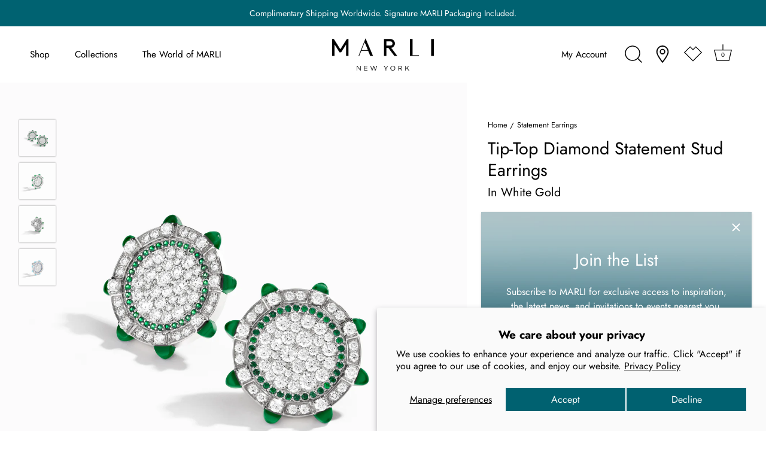

--- FILE ---
content_type: text/html; charset=utf-8
request_url: https://marlinewyork.com/collections/statement-earrings-96/products/tip-top-diamond-statement-stud-earrings-white-gold
body_size: 61972
content:
<!doctype html>
<html class="no-js" lang="en">
  <head>
    <!-- Showcase 6.0.0 -->

    <meta charset="utf-8" />
<meta name="viewport" content="width=device-width,initial-scale=1.0" />
<meta http-equiv="X-UA-Compatible" content="IE=edge">

<link rel="preconnect" href="https://cdn.shopify.com" crossorigin>
<link rel="preconnect" href="https://fonts.shopify.com" crossorigin>
<link rel="preconnect" href="https://monorail-edge.shopifysvc.com"><link rel="preload" as="font" href="//marlinewyork.com/cdn/fonts/jost/jost_n4.d47a1b6347ce4a4c9f437608011273009d91f2b7.woff2" type="font/woff2" crossorigin><link rel="preload" as="font" href="//marlinewyork.com/cdn/fonts/jost/jost_n3.a5df7448b5b8c9a76542f085341dff794ff2a59d.woff2" type="font/woff2" crossorigin><link rel="preload" as="font" href="//marlinewyork.com/cdn/fonts/jost/jost_n4.d47a1b6347ce4a4c9f437608011273009d91f2b7.woff2" type="font/woff2" crossorigin><link rel="preload" as="font" href="//marlinewyork.com/cdn/fonts/jost/jost_n4.d47a1b6347ce4a4c9f437608011273009d91f2b7.woff2" type="font/woff2" crossorigin><link rel="preload" href="//marlinewyork.com/cdn/shop/t/158/assets/vendor.min.js?v=36987075639955835061766532607" as="script">
<link rel="preload" href="//marlinewyork.com/cdn/shop/t/158/assets/theme.js?v=6337034814751675231766532606" as="script"><link rel="canonical" href="https://marlinewyork.com/products/tip-top-diamond-statement-stud-earrings-white-gold" /><link rel="icon" href="//marlinewyork.com/cdn/shop/files/Monogram_teal.png?crop=center&height=48&v=1640107035&width=48" type="image/png"><meta name="description" content="Our Marli 18 Karat Gold Diamond Statement Stud Earrings are crafted in 18K gold and your choice of gemstone to dress up any look for any occasion.">
<style>
      @font-face {
  font-family: Jost;
  font-weight: 400;
  font-style: normal;
  font-display: swap;
  src: url("//marlinewyork.com/cdn/fonts/jost/jost_n4.d47a1b6347ce4a4c9f437608011273009d91f2b7.woff2") format("woff2"),
       url("//marlinewyork.com/cdn/fonts/jost/jost_n4.791c46290e672b3f85c3d1c651ef2efa3819eadd.woff") format("woff");
}

      @font-face {
  font-family: Jost;
  font-weight: 500;
  font-style: normal;
  font-display: swap;
  src: url("//marlinewyork.com/cdn/fonts/jost/jost_n5.7c8497861ffd15f4e1284cd221f14658b0e95d61.woff2") format("woff2"),
       url("//marlinewyork.com/cdn/fonts/jost/jost_n5.fb6a06896db583cc2df5ba1b30d9c04383119dd9.woff") format("woff");
}

      @font-face {
  font-family: Jost;
  font-weight: 600;
  font-style: normal;
  font-display: swap;
  src: url("//marlinewyork.com/cdn/fonts/jost/jost_n6.ec1178db7a7515114a2d84e3dd680832b7af8b99.woff2") format("woff2"),
       url("//marlinewyork.com/cdn/fonts/jost/jost_n6.b1178bb6bdd3979fef38e103a3816f6980aeaff9.woff") format("woff");
}

      @font-face {
  font-family: Jost;
  font-weight: 700;
  font-style: normal;
  font-display: swap;
  src: url("//marlinewyork.com/cdn/fonts/jost/jost_n7.921dc18c13fa0b0c94c5e2517ffe06139c3615a3.woff2") format("woff2"),
       url("//marlinewyork.com/cdn/fonts/jost/jost_n7.cbfc16c98c1e195f46c536e775e4e959c5f2f22b.woff") format("woff");
}

      @font-face {
  font-family: Jost;
  font-weight: 400;
  font-style: italic;
  font-display: swap;
  src: url("//marlinewyork.com/cdn/fonts/jost/jost_i4.b690098389649750ada222b9763d55796c5283a5.woff2") format("woff2"),
       url("//marlinewyork.com/cdn/fonts/jost/jost_i4.fd766415a47e50b9e391ae7ec04e2ae25e7e28b0.woff") format("woff");
}

      @font-face {
  font-family: Jost;
  font-weight: 700;
  font-style: italic;
  font-display: swap;
  src: url("//marlinewyork.com/cdn/fonts/jost/jost_i7.d8201b854e41e19d7ed9b1a31fe4fe71deea6d3f.woff2") format("woff2"),
       url("//marlinewyork.com/cdn/fonts/jost/jost_i7.eae515c34e26b6c853efddc3fc0c552e0de63757.woff") format("woff");
}

      @font-face {
  font-family: Jost;
  font-weight: 400;
  font-style: normal;
  font-display: swap;
  src: url("//marlinewyork.com/cdn/fonts/jost/jost_n4.d47a1b6347ce4a4c9f437608011273009d91f2b7.woff2") format("woff2"),
       url("//marlinewyork.com/cdn/fonts/jost/jost_n4.791c46290e672b3f85c3d1c651ef2efa3819eadd.woff") format("woff");
}

      @font-face {
  font-family: Jost;
  font-weight: 300;
  font-style: normal;
  font-display: swap;
  src: url("//marlinewyork.com/cdn/fonts/jost/jost_n3.a5df7448b5b8c9a76542f085341dff794ff2a59d.woff2") format("woff2"),
       url("//marlinewyork.com/cdn/fonts/jost/jost_n3.882941f5a26d0660f7dd135c08afc57fc6939a07.woff") format("woff");
}

      @font-face {
  font-family: Jost;
  font-weight: 400;
  font-style: normal;
  font-display: swap;
  src: url("//marlinewyork.com/cdn/fonts/jost/jost_n4.d47a1b6347ce4a4c9f437608011273009d91f2b7.woff2") format("woff2"),
       url("//marlinewyork.com/cdn/fonts/jost/jost_n4.791c46290e672b3f85c3d1c651ef2efa3819eadd.woff") format("woff");
}

    </style>

    <meta name="theme-color" content="#000000">
    <meta name="google-site-verification" content="sqfx3R-we2gppPB8m0vBj5M-lsJY3cjE5QIiL3P5EE4">
    <meta name="google-site-verification" content="0NDWGImyp1xbm6GAcvWMiZG7FODubXoRyfHZ703w-Uk">
    <title>
      Tip-Top Diamond Statement Stud Earrings
      
      
       &ndash; MARLI New York
    </title>

    <meta property="og:site_name" content="MARLI New York">
<meta property="og:url" content="https://marlinewyork.com/products/tip-top-diamond-statement-stud-earrings-white-gold">
<meta property="og:title" content="Tip-Top Diamond Statement Stud Earrings">
<meta property="og:type" content="product">
<meta property="og:description" content="Our Marli 18 Karat Gold Diamond Statement Stud Earrings are crafted in 18K gold and your choice of gemstone to dress up any look for any occasion."><meta property="og:image" content="http://marlinewyork.com/cdn/shop/files/TIPT-E7WGGATS_1416a9ba-2b91-41e7-8d3f-bffbd335cb58_1200x1200.jpg?v=1748750190">
  <meta property="og:image:secure_url" content="https://marlinewyork.com/cdn/shop/files/TIPT-E7WGGATS_1416a9ba-2b91-41e7-8d3f-bffbd335cb58_1200x1200.jpg?v=1748750190">
  <meta property="og:image:width" content="3000">
  <meta property="og:image:height" content="3000"><meta property="og:price:amount" content="10,900">
  <meta property="og:price:currency" content="USD"><meta name="twitter:site" content="@Marlistyle"><meta name="twitter:card" content="summary_large_image">
<meta name="twitter:title" content="Tip-Top Diamond Statement Stud Earrings">
<meta name="twitter:description" content="Our Marli 18 Karat Gold Diamond Statement Stud Earrings are crafted in 18K gold and your choice of gemstone to dress up any look for any occasion.">


    <style data-shopify>
      :root {
        --viewport-height: 100vh;
        --viewport-height-first-section: 100vh;
        --nav-height: 0;
      }
    </style>

    <link href="//marlinewyork.com/cdn/shop/t/158/assets/styles.css?v=29370665858849977221766532640" rel="stylesheet" type="text/css" media="all" />

    <script src="//marlinewyork.com/cdn/shop/t/158/assets/jquery-3.6.0.min.js?v=115860211936397945481766532600" type="text/javascript"></script>
    <script src="//marlinewyork.com/cdn/shop/t/158/assets/bootstrap.bundle.min.js?v=57728575433070923481766532579" type="text/javascript"></script>
    <script src="//marlinewyork.com/cdn/shopifycloud/storefront/assets/themes_support/api.jquery-7ab1a3a4.js" type="text/javascript"></script>
    <script src="//marlinewyork.com/cdn/shop/t/158/assets/TweenMax.min.js?v=83287476409687164991766532606" type="text/javascript"></script>
    <script src="//marlinewyork.com/cdn/shop/t/158/assets/Draggable.min.js?v=141343012280333407961766532583" type="text/javascript"></script>
    <script src="//marlinewyork.com/cdn/shop/t/158/assets/gsap.min.js?v=145823998378771732681766532599" type="text/javascript"></script>
    <script src="//marlinewyork.com/cdn/shop/t/158/assets/ScrollTrigger.min.js?v=81566659906197131201766532603" type="text/javascript"></script>
    <script src="//marlinewyork.com/cdn/shop/t/158/assets/video-popup.js?v=137747197846076701071766532608" type="text/javascript"></script>
    <script src="//marlinewyork.com/cdn/shop/t/158/assets/pop-up-video.js?v=101079425876743913361766532601" type="text/javascript"></script>
    <script src="//marlinewyork.com/cdn/shop/t/158/assets/custom-search.js?v=13344888992585119811766532582" type="text/javascript"></script>
    <script src="//marlinewyork.com/cdn/shop/t/158/assets/cart-drawer.js?v=29014851527111734991766532581" type="text/javascript"></script>

    <link href="//marlinewyork.com/cdn/shop/t/158/assets/size-chart.css?v=251315099297786081766532604" rel="stylesheet" type="text/css" media="all" />
    <link href="//marlinewyork.com/cdn/shop/t/158/assets/video-popup.css?v=160566081786001453141766532607" rel="stylesheet" type="text/css" media="all" />
    <link href="//marlinewyork.com/cdn/shop/t/158/assets/pop-up-video.css?v=175389153466424415381766532601" rel="stylesheet" type="text/css" media="all" />
    <link href="//marlinewyork.com/cdn/shop/t/158/assets/search-modal-custom.css?v=46797706173044227441766532604" rel="stylesheet" type="text/css" media="all" />
    <link href="//marlinewyork.com/cdn/shop/t/158/assets/cart-drawer.css?v=283392495812533821766532580" rel="stylesheet" type="text/css" media="all" />
    <link href="//marlinewyork.com/cdn/shop/t/158/assets/fontawesome-6.1.0.min.css?v=153263468498648750891766532583" rel="stylesheet" type="text/css" media="all" />

    <script>window.performance && window.performance.mark && window.performance.mark('shopify.content_for_header.start');</script><meta name="google-site-verification" content="0NDWGImyp1xbm6GAcvWMiZG7FODubXoRyfHZ703w-Uk">
<meta id="shopify-digital-wallet" name="shopify-digital-wallet" content="/61659513090/digital_wallets/dialog">
<meta name="shopify-checkout-api-token" content="65a5a801bc4b36c2971afbc01606f1bd">
<meta id="in-context-paypal-metadata" data-shop-id="61659513090" data-venmo-supported="false" data-environment="production" data-locale="en_US" data-paypal-v4="true" data-currency="USD">
<link rel="alternate" hreflang="x-default" href="https://marlinewyork.com/products/tip-top-diamond-statement-stud-earrings-white-gold">
<link rel="alternate" hreflang="en-SA" href="https://marlinewyork.com/en-sa/products/tip-top-diamond-statement-stud-earrings-white-gold">
<link rel="alternate" hreflang="en-CA" href="https://marlinewyork.com/en-ca/products/tip-top-diamond-statement-stud-earrings-white-gold">
<link rel="alternate" hreflang="en-US" href="https://marlinewyork.com/products/tip-top-diamond-statement-stud-earrings-white-gold">
<link rel="alternate" type="application/json+oembed" href="https://marlinewyork.com/products/tip-top-diamond-statement-stud-earrings-white-gold.oembed">
<script async="async" src="/checkouts/internal/preloads.js?locale=en-US"></script>
<script id="shopify-features" type="application/json">{"accessToken":"65a5a801bc4b36c2971afbc01606f1bd","betas":["rich-media-storefront-analytics"],"domain":"marlinewyork.com","predictiveSearch":true,"shopId":61659513090,"locale":"en"}</script>
<script>var Shopify = Shopify || {};
Shopify.shop = "marli-new-york.myshopify.com";
Shopify.locale = "en";
Shopify.currency = {"active":"USD","rate":"1.0"};
Shopify.country = "US";
Shopify.theme = {"name":"UPDATE_marlinewyork-theme\/JANUARY_2026","id":156928114946,"schema_name":"Showcase","schema_version":"6.0.0","theme_store_id":null,"role":"main"};
Shopify.theme.handle = "null";
Shopify.theme.style = {"id":null,"handle":null};
Shopify.cdnHost = "marlinewyork.com/cdn";
Shopify.routes = Shopify.routes || {};
Shopify.routes.root = "/";</script>
<script type="module">!function(o){(o.Shopify=o.Shopify||{}).modules=!0}(window);</script>
<script>!function(o){function n(){var o=[];function n(){o.push(Array.prototype.slice.apply(arguments))}return n.q=o,n}var t=o.Shopify=o.Shopify||{};t.loadFeatures=n(),t.autoloadFeatures=n()}(window);</script>
<script id="shop-js-analytics" type="application/json">{"pageType":"product"}</script>
<script defer="defer" async type="module" src="//marlinewyork.com/cdn/shopifycloud/shop-js/modules/v2/client.init-shop-cart-sync_C5BV16lS.en.esm.js"></script>
<script defer="defer" async type="module" src="//marlinewyork.com/cdn/shopifycloud/shop-js/modules/v2/chunk.common_CygWptCX.esm.js"></script>
<script type="module">
  await import("//marlinewyork.com/cdn/shopifycloud/shop-js/modules/v2/client.init-shop-cart-sync_C5BV16lS.en.esm.js");
await import("//marlinewyork.com/cdn/shopifycloud/shop-js/modules/v2/chunk.common_CygWptCX.esm.js");

  window.Shopify.SignInWithShop?.initShopCartSync?.({"fedCMEnabled":true,"windoidEnabled":true});

</script>
<script>(function() {
  var isLoaded = false;
  function asyncLoad() {
    if (isLoaded) return;
    isLoaded = true;
    var urls = ["https:\/\/swymv3free-01.azureedge.net\/code\/swym-shopify.js?shop=marli-new-york.myshopify.com","https:\/\/intg.snapchat.com\/shopify\/shopify-scevent-init.js?id=e5d031c1-3117-47ae-b74b-89d0db8070b3\u0026shop=marli-new-york.myshopify.com","https:\/\/cdn-scripts.signifyd.com\/shopify\/script-tag.js?shop=marli-new-york.myshopify.com","https:\/\/cdn.shopify.com\/s\/files\/1\/0616\/5951\/3090\/t\/84\/assets\/globo.formbuilder.init.js?v=1689694692\u0026shop=marli-new-york.myshopify.com","https:\/\/tools.luckyorange.com\/core\/lo.js?site-id=c1601074\u0026shop=marli-new-york.myshopify.com"];
    for (var i = 0; i < urls.length; i++) {
      var s = document.createElement('script');
      s.type = 'text/javascript';
      s.async = true;
      s.src = urls[i];
      var x = document.getElementsByTagName('script')[0];
      x.parentNode.insertBefore(s, x);
    }
  };
  if(window.attachEvent) {
    window.attachEvent('onload', asyncLoad);
  } else {
    window.addEventListener('load', asyncLoad, false);
  }
})();</script>
<script id="__st">var __st={"a":61659513090,"offset":-18000,"reqid":"f824c129-4e42-4939-a2c6-d3f2aed250f4-1768617810","pageurl":"marlinewyork.com\/collections\/statement-earrings-96\/products\/tip-top-diamond-statement-stud-earrings-white-gold","u":"4bdae4f852b4","p":"product","rtyp":"product","rid":7650166112514};</script>
<script>window.ShopifyPaypalV4VisibilityTracking = true;</script>
<script id="captcha-bootstrap">!function(){'use strict';const t='contact',e='account',n='new_comment',o=[[t,t],['blogs',n],['comments',n],[t,'customer']],c=[[e,'customer_login'],[e,'guest_login'],[e,'recover_customer_password'],[e,'create_customer']],r=t=>t.map((([t,e])=>`form[action*='/${t}']:not([data-nocaptcha='true']) input[name='form_type'][value='${e}']`)).join(','),a=t=>()=>t?[...document.querySelectorAll(t)].map((t=>t.form)):[];function s(){const t=[...o],e=r(t);return a(e)}const i='password',u='form_key',d=['recaptcha-v3-token','g-recaptcha-response','h-captcha-response',i],f=()=>{try{return window.sessionStorage}catch{return}},m='__shopify_v',_=t=>t.elements[u];function p(t,e,n=!1){try{const o=window.sessionStorage,c=JSON.parse(o.getItem(e)),{data:r}=function(t){const{data:e,action:n}=t;return t[m]||n?{data:e,action:n}:{data:t,action:n}}(c);for(const[e,n]of Object.entries(r))t.elements[e]&&(t.elements[e].value=n);n&&o.removeItem(e)}catch(o){console.error('form repopulation failed',{error:o})}}const l='form_type',E='cptcha';function T(t){t.dataset[E]=!0}const w=window,h=w.document,L='Shopify',v='ce_forms',y='captcha';let A=!1;((t,e)=>{const n=(g='f06e6c50-85a8-45c8-87d0-21a2b65856fe',I='https://cdn.shopify.com/shopifycloud/storefront-forms-hcaptcha/ce_storefront_forms_captcha_hcaptcha.v1.5.2.iife.js',D={infoText:'Protected by hCaptcha',privacyText:'Privacy',termsText:'Terms'},(t,e,n)=>{const o=w[L][v],c=o.bindForm;if(c)return c(t,g,e,D).then(n);var r;o.q.push([[t,g,e,D],n]),r=I,A||(h.body.append(Object.assign(h.createElement('script'),{id:'captcha-provider',async:!0,src:r})),A=!0)});var g,I,D;w[L]=w[L]||{},w[L][v]=w[L][v]||{},w[L][v].q=[],w[L][y]=w[L][y]||{},w[L][y].protect=function(t,e){n(t,void 0,e),T(t)},Object.freeze(w[L][y]),function(t,e,n,w,h,L){const[v,y,A,g]=function(t,e,n){const i=e?o:[],u=t?c:[],d=[...i,...u],f=r(d),m=r(i),_=r(d.filter((([t,e])=>n.includes(e))));return[a(f),a(m),a(_),s()]}(w,h,L),I=t=>{const e=t.target;return e instanceof HTMLFormElement?e:e&&e.form},D=t=>v().includes(t);t.addEventListener('submit',(t=>{const e=I(t);if(!e)return;const n=D(e)&&!e.dataset.hcaptchaBound&&!e.dataset.recaptchaBound,o=_(e),c=g().includes(e)&&(!o||!o.value);(n||c)&&t.preventDefault(),c&&!n&&(function(t){try{if(!f())return;!function(t){const e=f();if(!e)return;const n=_(t);if(!n)return;const o=n.value;o&&e.removeItem(o)}(t);const e=Array.from(Array(32),(()=>Math.random().toString(36)[2])).join('');!function(t,e){_(t)||t.append(Object.assign(document.createElement('input'),{type:'hidden',name:u})),t.elements[u].value=e}(t,e),function(t,e){const n=f();if(!n)return;const o=[...t.querySelectorAll(`input[type='${i}']`)].map((({name:t})=>t)),c=[...d,...o],r={};for(const[a,s]of new FormData(t).entries())c.includes(a)||(r[a]=s);n.setItem(e,JSON.stringify({[m]:1,action:t.action,data:r}))}(t,e)}catch(e){console.error('failed to persist form',e)}}(e),e.submit())}));const S=(t,e)=>{t&&!t.dataset[E]&&(n(t,e.some((e=>e===t))),T(t))};for(const o of['focusin','change'])t.addEventListener(o,(t=>{const e=I(t);D(e)&&S(e,y())}));const B=e.get('form_key'),M=e.get(l),P=B&&M;t.addEventListener('DOMContentLoaded',(()=>{const t=y();if(P)for(const e of t)e.elements[l].value===M&&p(e,B);[...new Set([...A(),...v().filter((t=>'true'===t.dataset.shopifyCaptcha))])].forEach((e=>S(e,t)))}))}(h,new URLSearchParams(w.location.search),n,t,e,['guest_login'])})(!0,!0)}();</script>
<script integrity="sha256-4kQ18oKyAcykRKYeNunJcIwy7WH5gtpwJnB7kiuLZ1E=" data-source-attribution="shopify.loadfeatures" defer="defer" src="//marlinewyork.com/cdn/shopifycloud/storefront/assets/storefront/load_feature-a0a9edcb.js" crossorigin="anonymous"></script>
<script data-source-attribution="shopify.dynamic_checkout.dynamic.init">var Shopify=Shopify||{};Shopify.PaymentButton=Shopify.PaymentButton||{isStorefrontPortableWallets:!0,init:function(){window.Shopify.PaymentButton.init=function(){};var t=document.createElement("script");t.src="https://marlinewyork.com/cdn/shopifycloud/portable-wallets/latest/portable-wallets.en.js",t.type="module",document.head.appendChild(t)}};
</script>
<script data-source-attribution="shopify.dynamic_checkout.buyer_consent">
  function portableWalletsHideBuyerConsent(e){var t=document.getElementById("shopify-buyer-consent"),n=document.getElementById("shopify-subscription-policy-button");t&&n&&(t.classList.add("hidden"),t.setAttribute("aria-hidden","true"),n.removeEventListener("click",e))}function portableWalletsShowBuyerConsent(e){var t=document.getElementById("shopify-buyer-consent"),n=document.getElementById("shopify-subscription-policy-button");t&&n&&(t.classList.remove("hidden"),t.removeAttribute("aria-hidden"),n.addEventListener("click",e))}window.Shopify?.PaymentButton&&(window.Shopify.PaymentButton.hideBuyerConsent=portableWalletsHideBuyerConsent,window.Shopify.PaymentButton.showBuyerConsent=portableWalletsShowBuyerConsent);
</script>
<script data-source-attribution="shopify.dynamic_checkout.cart.bootstrap">document.addEventListener("DOMContentLoaded",(function(){function t(){return document.querySelector("shopify-accelerated-checkout-cart, shopify-accelerated-checkout")}if(t())Shopify.PaymentButton.init();else{new MutationObserver((function(e,n){t()&&(Shopify.PaymentButton.init(),n.disconnect())})).observe(document.body,{childList:!0,subtree:!0})}}));
</script>
<script id='scb4127' type='text/javascript' async='' src='https://marlinewyork.com/cdn/shopifycloud/privacy-banner/storefront-banner.js'></script><link id="shopify-accelerated-checkout-styles" rel="stylesheet" media="screen" href="https://marlinewyork.com/cdn/shopifycloud/portable-wallets/latest/accelerated-checkout-backwards-compat.css" crossorigin="anonymous">
<style id="shopify-accelerated-checkout-cart">
        #shopify-buyer-consent {
  margin-top: 1em;
  display: inline-block;
  width: 100%;
}

#shopify-buyer-consent.hidden {
  display: none;
}

#shopify-subscription-policy-button {
  background: none;
  border: none;
  padding: 0;
  text-decoration: underline;
  font-size: inherit;
  cursor: pointer;
}

#shopify-subscription-policy-button::before {
  box-shadow: none;
}

      </style>

<script>window.performance && window.performance.mark && window.performance.mark('shopify.content_for_header.end');</script>


    <script>
      document.documentElement.className = document.documentElement.className.replace('no-js', 'js');
      window.theme = window.theme || {};
      
        theme.money_format_with_code_preference = "${{amount_no_decimals}}";
      
      theme.money_format = "${{amount_no_decimals}}";
      theme.money_container = '.theme-money';
      theme.strings = {
        previous: "Previous",
        next: "Next",
        close: "Close",
        addressError: "Error looking up that address",
        addressNoResults: "No results for that address",
        addressQueryLimit: "You have exceeded the Google API usage limit. Consider upgrading to a \u003ca href=\"https:\/\/developers.google.com\/maps\/premium\/usage-limits\"\u003ePremium Plan\u003c\/a\u003e.",
        authError: "There was a problem authenticating your Google Maps API Key.",
        back: "Back",
        cartConfirmation: "You must agree to the terms and conditions before continuing.",
        loadMore: "Load more",
        infiniteScrollNoMore: "No more results",
        priceNonExistent: "Unavailable",
        buttonDefault: "Add to Bag",
        buttonPreorder: "Pre-order",
        buttonNoStock: "Out of stock",
        buttonNoVariant: "Unavailable",
        variantNoStock: "Sold out",
        unitPriceSeparator: " \/ ",
        colorBoxPrevious: "Previous",
        colorBoxNext: "Next",
        colorBoxClose: "Close",
        navigateHome: "Home",
        productAddingToCart: "Adding",
        productAddedToCart: "Added to cart",
        popupWasAdded: "was added to your cart",
        popupCheckout: "Checkout",
        popupContinueShopping: "Continue shopping",
        onlyXLeft: "[[ quantity ]] in stock",
        priceSoldOut: "Sold Out",
        inventoryLowStock: "Low stock",
        inventoryInStock: "In stock",
        loading: "Loading...",
        viewCart: "View cart",
        page: "Page {{ page }}",
        imageSlider: "Image slider",
        clearAll: "Clear all"
      };
      theme.routes = {
        root_url: '/',
        cart_url: '/cart',
        cart_add_url: '/cart/add',
        checkout: '/checkout'
      };
      theme.settings = {
        animationEnabledDesktop: false,
        animationEnabledMobile: false
      };

      theme.checkViewportFillers = function(){
        var toggleState = false;
        var elPageContent = document.getElementById('page-content');
        if(elPageContent) {
          var elOverlapSection = elPageContent.querySelector('.header-overlap-section');
          if (elOverlapSection) {
            var padding = parseInt(getComputedStyle(elPageContent).getPropertyValue('padding-top'));
            toggleState = ((Math.round(elOverlapSection.offsetTop) - padding) === 0);
          }
        }
        if(toggleState) {
          document.getElementsByTagName('body')[0].classList.add('header-section-overlap');
        } else {
          document.getElementsByTagName('body')[0].classList.remove('header-section-overlap');
        }
      };

      theme.assessAltLogo = function(){
        var elsOverlappers = document.querySelectorAll('.needs-alt-logo');
        var useAltLogo = false;
        if(elsOverlappers.length) {
          var elSiteControl = document.querySelector('#site-control');
          var elSiteControlInner = document.querySelector('#site-control .site-control__inner');
          var headerMid = elSiteControlInner.offsetTop + elSiteControl.offsetTop + elSiteControlInner.offsetHeight / 2;
          Array.prototype.forEach.call(elsOverlappers, function(el, i){
            var thisTop = el.getBoundingClientRect().top;
            var thisBottom = thisTop + el.offsetHeight;
            if(headerMid > thisTop && headerMid < thisBottom) {
              useAltLogo = true;
              return false;
            }
          });
        }
        if(useAltLogo) {
          document.getElementsByTagName('body')[0].classList.add('use-alt-logo');
        } else {
          document.getElementsByTagName('body')[0].classList.remove('use-alt-logo');
        }
      };
    </script>

    








    <script async type="text/javascript" src="//536000855.collect.igodigital.com/collect.js"></script>
    <script>
      var _etmc = [];
      _etmc.push(['setOrgId', '536000855']);
      _etmc.push(['trackPageView']);
    </script>
    <script>
      _etmc.push(['setOrgId', '536000855']);
      _etmc.push([
        'trackCart',
        {
          cart: [
            {
              item: 'INSERT_PRODUCT_CODE',
              quantity: 'INSERT_QUANTITY',
              price: 'INSERT_PRICE',
              unique_id: 'INSERT_UNIQUE_ID',
            },
            {
              item: 'INSERT_PRODUCT_CODE',
              quantity: 'INSERT_QUANTITY',
              price: 'INSERT_PRICE',
              unique_id: 'INSERT_UNIQUE_ID',
            },
          ],
        },
      ]);
    </script>
    
    <script>
      _etmc.push(['setOrgId', '536000855']);
      _etmc.push(['trackCart', { clear_cart: true }]);
    </script>
    
    <script>
      _etmc.push(['setOrgId', '536000855']);
      _etmc.push([
        'trackConversion',
        {
          cart: [
            {
              item: 'INSERT_PRODUCT_CODE',
              quantity: 'INSERT_QUANTITY',
              price: 'INSERT_PRICE',
              unique_id: 'INSERT_UNIQUE_ID',
            },
            {
              item: 'INSERT_PRODUCT_CODE',
              quantity: 'INSERT_QUANTITY',
              price: 'INSERT_PRICE',
              unique_id: 'INSERT_UNIQUE_ID',
            },
          ],
        },
      ]);
    </script>
    
    

    <script>
      (function (w, d, s, l, i) {
        w[l] = w[l] || [];
        w[l].push({ 'gtm.start': new Date().getTime(), event: 'gtm.js' });
        var f = d.getElementsByTagName(s)[0],
          j = d.createElement(s),
          dl = l != 'dataLayer' ? '&l=' + l : '';
        j.async = true;
        j.src = 'https://www.googletagmanager.com/gtm.js?id=' + i + dl;
        f.parentNode.insertBefore(j, f);
      })(window, document, 'script', 'dataLayer', 'GTM-PXTLMQQ');
     
    </script>

	<script>
		!function (w, d, t) {
		  w.TiktokAnalyticsObject=t;var ttq=w[t]=w[t]||[];ttq.methods=["page","track","identify","instances","debug","on","off","once","ready","alias","group","enableCookie","disableCookie"],ttq.setAndDefer=function(t,e){t[e]=function(){t.push([e].concat(Array.prototype.slice.call(arguments,0)))}};for(var i=0;i<ttq.methods.length;i++)ttq.setAndDefer(ttq,ttq.methods[i]);ttq.instance=function(t){for(var e=ttq._i[t]||[],n=0;n<ttq.methods.length;n++
)ttq.setAndDefer(e,ttq.methods[n]);return e},ttq.load=function(e,n){var i="https://analytics.tiktok.com/i18n/pixel/events.js";ttq._i=ttq._i||{},ttq._i[e]=[],ttq._i[e]._u=i,ttq._t=ttq._t||{},ttq._t[e]=+new Date,ttq._o=ttq._o||{},ttq._o[e]=n||{};n=document.createElement("script");n.type="text/javascript",n.async=!0,n.src=i+"?sdkid="+e+"&lib="+t;e=document.getElementsByTagName("script")[0];e.parentNode.insertBefore(n,e)};
		
		  ttq.load('CSCB4JBC77U3K05H6N8G');
		  ttq.page();
		}(window, document, 'ttq');
	</script>
    
<script type="text/javascript">
    (function(c,l,a,r,i,t,y){
        c[a]=c[a]||function(){(c[a].q=c[a].q||[]).push(arguments)};
        t=l.createElement(r);t.async=1;t.src="https://www.clarity.ms/tag/"+i;
        y=l.getElementsByTagName(r)[0];y.parentNode.insertBefore(t,y);
    })(window, document, "clarity", "script", "q1n1rvbal8");
</script>

    
  <!-- BEGIN app block: shopify://apps/powerful-form-builder/blocks/app-embed/e4bcb1eb-35b2-42e6-bc37-bfe0e1542c9d --><script type="text/javascript" hs-ignore data-cookieconsent="ignore">
  var Globo = Globo || {};
  var globoFormbuilderRecaptchaInit = function(){};
  var globoFormbuilderHcaptchaInit = function(){};
  window.Globo.FormBuilder = window.Globo.FormBuilder || {};
  window.Globo.FormBuilder.shop = {"configuration":{"money_format":"${{amount_no_decimals}}"},"pricing":{"features":{"bulkOrderForm":true,"cartForm":true,"fileUpload":30,"removeCopyright":true,"restrictedEmailDomains":false,"metrics":true}},"settings":{"copyright":"Powered by <a href=\"https://globosoftware.net\" target=\"_blank\">Globo</a> <a href=\"https://apps.shopify.com/form-builder-contact-form\" target=\"_blank\">Form</a>","hideWaterMark":true,"reCaptcha":{"recaptchaType":"v2","siteKey":false,"languageCode":"en"},"hCaptcha":{"siteKey":false},"scrollTop":false,"customCssCode":"","customCssEnabled":false,"additionalColumns":[]},"encryption_form_id":1,"url":"https://app.powerfulform.com/","CDN_URL":"https://dxo9oalx9qc1s.cloudfront.net","app_id":"1783207"};

  if(window.Globo.FormBuilder.shop.settings.customCssEnabled && window.Globo.FormBuilder.shop.settings.customCssCode){
    const customStyle = document.createElement('style');
    customStyle.type = 'text/css';
    customStyle.innerHTML = window.Globo.FormBuilder.shop.settings.customCssCode;
    document.head.appendChild(customStyle);
  }

  window.Globo.FormBuilder.forms = [];
    
      
      
      
      window.Globo.FormBuilder.forms[8937] = {"8937":{"elements":[{"id":"group-1","type":"group","label":"Page 1","description":"","elements":[{"id":"select","type":"select","label":"Select Preferred Boutique","placeholder":"","options":[{"label":{"en":"New York, USA at Hudson Yards","ar":"New York ","fr":"New York "},"value":"New York, USA at Hudson Yards"},{"label":{"en":"London, UK at Harrods","ar":"London @ Harrods","fr":"London @ Harrods"},"value":"London, UK at Harrods"},{"label":{"en":"Paris, France at Rue Royale","ar":"Paris","fr":"Paris"},"value":"Paris, France at Rue Royale"},{"label":{"en":"Paris, France at Printemps Haussmann","ar":"Option 9","fr":"Option 9"},"value":"Paris, France at Printemps Haussmann"},{"label":{"en":"Genève, Switzerland at Rue du Rhône","ar":"Option 10","fr":"Option 10"},"value":"Genève, Switzerland at Rue du Rhône"},{"label":{"en":"Abu Dhabi, UAE at Galleria Mall","ar":"Abu Dhabi","fr":"Abu Dhabi"},"value":"Abu Dhabi, UAE at Galleria Mall"},{"label":{"en":"Dubai, UAE at Dubai Mall","ar":"Dubai","fr":"Dubai"},"value":"Dubai, UAE at Dubai Mall"},{"label":{"en":"Kuwait at The Avenues Mall","ar":"Kuwait","fr":"Kuwait"},"value":"Kuwait at The Avenues Mall"},{"label":{"en":"Lusail, Qatar at Place Vendome","ar":"Lusail ","fr":"Lusail "},"value":"Lusail, Qatar at Place Vendome"},{"label":{"en":"Riyadh, KSA at Kingdom Centre","ar":"Riyadh","fr":"Riyadh"},"value":"Riyadh, KSA at Kingdom Centre"}],"defaultOption":"","description":"","hideLabel":false,"keepPositionLabel":false,"required":true,"ifHideLabel":false,"inputIcon":"","columnWidth":100},{"id":"datetime","type":"datetime","label":"Select Preferred Date","placeholder":"","description":"","hideLabel":false,"keepPositionLabel":false,"required":false,"ifHideLabel":false,"format":"date","otherLang":false,"localization":"es","date-format":"Y-m-d","time-format":"12h","isLimitDate":false,"limitDateType":"disablingDates","limitDateSpecificEnabled":false,"limitDateSpecificDates":"","limitDateRangeEnabled":false,"limitDateRangeDates":"","limitDateDOWEnabled":false,"limitDateDOWDates":["saturday","sunday"],"inputIcon":"","columnWidth":100,"conditionalField":false,"onlyShowIf":false,"select":false},{"id":"name","type":"name","label":"First name","placeholder":"","description":"","limitCharacters":false,"characters":100,"hideLabel":false,"keepPositionLabel":false,"required":true,"ifHideLabel":false,"inputIcon":"","columnWidth":50,"conditionalField":false,"onlyShowIf":false,"select":false},{"id":"name-2","type":"name","label":"Last name","placeholder":"","description":"","limitCharacters":false,"characters":100,"hideLabel":false,"keepPositionLabel":false,"required":true,"ifHideLabel":false,"inputIcon":"","columnWidth":50,"conditionalField":false,"onlyShowIf":false,"select":false},{"id":"email","type":"email","label":"Your email","placeholder":"","description":"","limitCharacters":false,"characters":100,"hideLabel":false,"keepPositionLabel":false,"required":true,"ifHideLabel":false,"inputIcon":"","columnWidth":50,"conditionalField":false,"onlyShowIf":false,"select":false},{"id":"phone","type":"phone","label":"Telephone number","placeholder":"","description":"","validatePhone":false,"onlyShowFlag":false,"defaultCountryCode":"us","limitCharacters":false,"characters":100,"hideLabel":false,"keepPositionLabel":false,"required":false,"ifHideLabel":false,"inputIcon":"","columnWidth":50,"conditionalField":false,"onlyShowIf":false,"select":false},{"id":"checkbox","type":"checkbox","label":"Purpose of your visit","options":[{"label":"Discover MARLI Collections","value":"Discover MARLI Collections"},{"label":"Care Services","value":"Care Services"},{"label":"Other Inquiries","value":"Other Inquiries"}],"defaultOptions":"","description":"","hideLabel":false,"keepPositionLabel":false,"required":false,"ifHideLabel":false,"inlineOption":100,"columnWidth":50,"conditionalField":false,"onlyShowIf":false,"select":false},{"id":"hidden","type":"hidden","label":"Hidden","dataType":"dynamic","fixedValue":"","defaultValue":"","dynamicValue":[{"when":"select","is":"New York, USA at Hudson Yards","value":"hudsonyards@marlinewyork.com","target":"hidden"},{"when":"select","is":"London, UK at Harrods","value":"marlilondon1@marlinewyork.com","target":"hidden"},{"when":"select","is":"Dubai, UAE at Dubai Mall","value":"marlidubaimall@marlinewyork.com","target":"hidden"},{"when":"select","is":"Abu Dhabi, UAE at Galleria Mall","value":"marligalleriamall@marlinewyork.com","target":"hidden"},{"when":"select","is":"Lusail, Qatar at Place Vendome","value":"marliplacevendome@alfardan.com.qa","target":"hidden"},{"when":"select","is":"Riyadh, KSA at Kingdom Centre","value":"marlikingdomcenter@marlinewyork.com","target":"hidden"},{"when":"select","is":"Paris, France at Rue Royale","value":" marliparis@marlinewyork.com ","target":"hidden"},{"when":"select","is":"Kuwait at The Avenues Mall","value":"info-marli@marlikuwait.com","target":"hidden"},{"when":"select","is":"Paris, France at Printemps Haussmann","value":"marliprintemps@marlinewyork.com","target":"hidden"},{"when":"select","is":"Genéve, Switzerland at Rue du Rhône","value":"genevaboutique@marlinewyork.com","target":"hidden"}],"conditionalField":false}]}],"errorMessage":{"required":"Required","invalid":"Invalid","invalidName":"Invalid name","invalidEmail":"Invalid email","invalidURL":"Invalid url","invalidPhone":"Invalid phone","invalidNumber":"Invalid number","invalidPassword":"Invalid password","confirmPasswordNotMatch":"Confirmed password doesn't match","customerAlreadyExists":"Customer already exists","fileSizeLimit":"File size limit","fileNotAllowed":"File not allowed","requiredCaptcha":"Required captcha","requiredProducts":"Please select product","limitQuantity":"The number of products left in stock has been exceeded","shopifyInvalidPhone":"phone - Enter a valid phone number to use this delivery method","shopifyPhoneHasAlready":"phone - Phone has already been taken","shopifyInvalidProvice":"addresses.province - is not valid","otherError":"Something went wrong, please try again"},"appearance":{"layout":"boxed","width":600,"style":"classic_rounded","mainColor":"rgba(56,50,53,1)","headingColor":"#000","labelColor":"#000","descriptionColor":"#6c757d","optionColor":"#000","paragraphColor":"#000","paragraphBackground":"#fff","background":"color","backgroundColor":"#FFF","backgroundImage":"","backgroundImageAlignment":"middle","floatingIcon":"\u003csvg aria-hidden=\"true\" focusable=\"false\" data-prefix=\"far\" data-icon=\"envelope\" class=\"svg-inline--fa fa-envelope fa-w-16\" role=\"img\" xmlns=\"http:\/\/www.w3.org\/2000\/svg\" viewBox=\"0 0 512 512\"\u003e\u003cpath fill=\"currentColor\" d=\"M464 64H48C21.49 64 0 85.49 0 112v288c0 26.51 21.49 48 48 48h416c26.51 0 48-21.49 48-48V112c0-26.51-21.49-48-48-48zm0 48v40.805c-22.422 18.259-58.168 46.651-134.587 106.49-16.841 13.247-50.201 45.072-73.413 44.701-23.208.375-56.579-31.459-73.413-44.701C106.18 199.465 70.425 171.067 48 152.805V112h416zM48 400V214.398c22.914 18.251 55.409 43.862 104.938 82.646 21.857 17.205 60.134 55.186 103.062 54.955 42.717.231 80.509-37.199 103.053-54.947 49.528-38.783 82.032-64.401 104.947-82.653V400H48z\"\u003e\u003c\/path\u003e\u003c\/svg\u003e","floatingText":"","displayOnAllPage":false,"position":"bottom right","formType":"normalForm","newTemplate":false,"colorScheme":{"solidButton":{"red":56,"green":50,"blue":53,"alpha":1},"solidButtonLabel":{"red":255,"green":255,"blue":255},"text":{"red":0,"green":0,"blue":0},"outlineButton":{"red":56,"green":50,"blue":53,"alpha":1},"background":{"red":255,"green":255,"blue":255}}},"afterSubmit":{"action":"clearForm","message":"\u003cp\u003e\u003cspan style=\"font-family: helvetica, arial, sans-serif; font-size: 10pt;\"\u003eHi {{name}},\u0026nbsp;\u003c\/span\u003e\u003c\/p\u003e\n\u003cp\u003e\u0026nbsp;\u003c\/p\u003e\n\u003cp\u003e\u003cspan style=\"font-family: helvetica, arial, sans-serif; font-size: 10pt;\"\u003eThank you for making an appointment with a MARLI Boutique.\u0026nbsp;\u003c\/span\u003e\u003c\/p\u003e\n\u003cp\u003e\u0026nbsp;\u003c\/p\u003e\n\u003cp\u003e\u003cspan style=\"font-family: helvetica, arial, sans-serif; font-size: 10pt;\"\u003eSomeone from your selected boutique will be in touch with you shortly.\u003c\/span\u003e\u003c\/p\u003e\n\u003cp\u003e\u0026nbsp;\u003c\/p\u003e\n\u003cp\u003e\u003cspan style=\"font-family: helvetica, arial, sans-serif; font-size: 10pt;\"\u003eIn the meantime, please don't hestiate to reach out with any questions you may have.\u0026nbsp;\u003c\/span\u003e\u003c\/p\u003e\n\u003cp\u003e\u0026nbsp;\u003c\/p\u003e\n\u003cp\u003e\u003cspan style=\"font-family: helvetica, arial, sans-serif; font-size: 10pt;\"\u003eThank you,\u0026nbsp;\u003c\/span\u003e\u003c\/p\u003e\n\u003cp\u003e\u003cspan style=\"font-family: helvetica, arial, sans-serif; font-size: 10pt;\"\u003eMARLI New York Client Experience\u003c\/span\u003e\u003c\/p\u003e\n\u003cp\u003e\u0026nbsp;\u003c\/p\u003e\n\u003cp\u003e\u0026nbsp;\u003c\/p\u003e","redirectUrl":"","enableGa":false,"gaEventName":"globo_form_submit","gaEventCategory":"Form Builder by Globo","gaEventAction":"Submit","gaEventLabel":"Contact us form","enableFpx":false,"fpxTrackerName":""},"accountPage":{"showAccountDetail":false,"registrationPage":false,"editAccountPage":false,"header":"Header","active":false,"title":"Account details","headerDescription":"Fill out the form to change account information","afterUpdate":"Message after update","message":"\u003ch5\u003eAccount edited successfully!\u003c\/h5\u003e","footer":"Footer","updateText":"Update","footerDescription":""},"footer":{"description":"","previousText":"Previous","nextText":"Next","submitText":"Submit","resetButton":false,"resetButtonText":"Reset","submitFullWidth":false,"submitAlignment":"left"},"header":{"active":true,"title":"Book An Appointment","description":"\u003cp\u003e\u003cbr\u003e\u003c\/p\u003e"},"isStepByStepForm":true,"publish":{"requiredLogin":false,"requiredLoginMessage":"Please \u003ca href='\/account\/login' title='login'\u003elogin\u003c\/a\u003e to continue","publishType":"popup","embedCode":"\u003cdiv class=\"globo-formbuilder\" data-id=\"ODkzNw==\"\u003e\u003c\/div\u003e","shortCode":"{formbuilder:ODkzNw==}","popup":"\u003cbutton class=\"globo-formbuilder-open\" data-id=\"ODkzNw==\"\u003eOpen form\u003c\/button\u003e","lightbox":"\u003cdiv class=\"globo-form-publish-modal lightbox hidden\" data-id=\"ODkzNw==\"\u003e\u003cdiv class=\"globo-form-modal-content\"\u003e\u003cdiv class=\"globo-formbuilder\" data-id=\"ODkzNw==\"\u003e\u003c\/div\u003e\u003c\/div\u003e\u003c\/div\u003e","enableAddShortCode":false,"selectPage":"96149963010","selectPositionOnPage":"bottom","selectTime":"forever","setCookie":"1","setCookieHours":"1","setCookieWeeks":"1"},"reCaptcha":{"enable":false},"html":"\n\u003cdiv class=\"globo-form boxed-form globo-form-id-8937 \" data-locale=\"en\" \u003e\n\n\u003cstyle\u003e\n\n\n    :root .globo-form-app[data-id=\"8937\"]{\n        \n        --gfb-color-solidButton: 56,50,53;\n        --gfb-color-solidButtonColor: rgb(var(--gfb-color-solidButton));\n        --gfb-color-solidButtonLabel: 255,255,255;\n        --gfb-color-solidButtonLabelColor: rgb(var(--gfb-color-solidButtonLabel));\n        --gfb-color-text: 0,0,0;\n        --gfb-color-textColor: rgb(var(--gfb-color-text));\n        --gfb-color-outlineButton: 56,50,53;\n        --gfb-color-outlineButtonColor: rgb(var(--gfb-color-outlineButton));\n        --gfb-color-background: 255,255,255;\n        --gfb-color-backgroundColor: rgb(var(--gfb-color-background));\n        \n        --gfb-main-color: rgba(56,50,53,1);\n        --gfb-primary-color: var(--gfb-color-solidButtonColor, var(--gfb-main-color));\n        --gfb-primary-text-color: var(--gfb-color-solidButtonLabelColor, #FFF);\n        --gfb-form-width: 600px;\n        --gfb-font-family: inherit;\n        --gfb-font-style: inherit;\n        --gfb--image: 40%;\n        --gfb-image-ratio-draft: var(--gfb--image);\n        --gfb-image-ratio: var(--gfb-image-ratio-draft);\n        \n        --gfb-bg-temp-color: #FFF;\n        --gfb-bg-position: middle;\n        \n            --gfb-bg-temp-color: #FFF;\n        \n        --gfb-bg-color: var(--gfb-color-backgroundColor, var(--gfb-bg-temp-color));\n        \n    }\n    \n.globo-form-id-8937 .globo-form-app{\n    max-width: 600px;\n    width: -webkit-fill-available;\n    \n    background-color: var(--gfb-bg-color);\n    \n    \n}\n\n.globo-form-id-8937 .globo-form-app .globo-heading{\n    color: var(--gfb-color-textColor, #000)\n}\n\n\n\n.globo-form-id-8937 .globo-form-app .globo-description,\n.globo-form-id-8937 .globo-form-app .header .globo-description{\n    --gfb-color-description: rgba(var(--gfb-color-text), 0.8);\n    color: var(--gfb-color-description, #6c757d);\n}\n.globo-form-id-8937 .globo-form-app .globo-label,\n.globo-form-id-8937 .globo-form-app .globo-form-control label.globo-label,\n.globo-form-id-8937 .globo-form-app .globo-form-control label.globo-label span.label-content{\n    color: var(--gfb-color-textColor, #000);\n    text-align: left;\n}\n.globo-form-id-8937 .globo-form-app .globo-label.globo-position-label{\n    height: 20px !important;\n}\n.globo-form-id-8937 .globo-form-app .globo-form-control .help-text.globo-description,\n.globo-form-id-8937 .globo-form-app .globo-form-control span.globo-description{\n    --gfb-color-description: rgba(var(--gfb-color-text), 0.8);\n    color: var(--gfb-color-description, #6c757d);\n}\n.globo-form-id-8937 .globo-form-app .globo-form-control .checkbox-wrapper .globo-option,\n.globo-form-id-8937 .globo-form-app .globo-form-control .radio-wrapper .globo-option\n{\n    color: var(--gfb-color-textColor, #000);\n}\n.globo-form-id-8937 .globo-form-app .footer,\n.globo-form-id-8937 .globo-form-app .gfb__footer{\n    text-align:left;\n}\n.globo-form-id-8937 .globo-form-app .footer button,\n.globo-form-id-8937 .globo-form-app .gfb__footer button{\n    border:1px solid var(--gfb-primary-color);\n    \n}\n.globo-form-id-8937 .globo-form-app .footer button.submit,\n.globo-form-id-8937 .globo-form-app .gfb__footer button.submit\n.globo-form-id-8937 .globo-form-app .footer button.checkout,\n.globo-form-id-8937 .globo-form-app .gfb__footer button.checkout,\n.globo-form-id-8937 .globo-form-app .footer button.action.loading .spinner,\n.globo-form-id-8937 .globo-form-app .gfb__footer button.action.loading .spinner{\n    background-color: var(--gfb-primary-color);\n    color : #ffffff;\n}\n.globo-form-id-8937 .globo-form-app .globo-form-control .star-rating\u003efieldset:not(:checked)\u003elabel:before {\n    content: url('data:image\/svg+xml; utf8, \u003csvg aria-hidden=\"true\" focusable=\"false\" data-prefix=\"far\" data-icon=\"star\" class=\"svg-inline--fa fa-star fa-w-18\" role=\"img\" xmlns=\"http:\/\/www.w3.org\/2000\/svg\" viewBox=\"0 0 576 512\"\u003e\u003cpath fill=\"rgba(56,50,53,1)\" d=\"M528.1 171.5L382 150.2 316.7 17.8c-11.7-23.6-45.6-23.9-57.4 0L194 150.2 47.9 171.5c-26.2 3.8-36.7 36.1-17.7 54.6l105.7 103-25 145.5c-4.5 26.3 23.2 46 46.4 33.7L288 439.6l130.7 68.7c23.2 12.2 50.9-7.4 46.4-33.7l-25-145.5 105.7-103c19-18.5 8.5-50.8-17.7-54.6zM388.6 312.3l23.7 138.4L288 385.4l-124.3 65.3 23.7-138.4-100.6-98 139-20.2 62.2-126 62.2 126 139 20.2-100.6 98z\"\u003e\u003c\/path\u003e\u003c\/svg\u003e');\n}\n.globo-form-id-8937 .globo-form-app .globo-form-control .star-rating\u003efieldset\u003einput:checked ~ label:before {\n    content: url('data:image\/svg+xml; utf8, \u003csvg aria-hidden=\"true\" focusable=\"false\" data-prefix=\"fas\" data-icon=\"star\" class=\"svg-inline--fa fa-star fa-w-18\" role=\"img\" xmlns=\"http:\/\/www.w3.org\/2000\/svg\" viewBox=\"0 0 576 512\"\u003e\u003cpath fill=\"rgba(56,50,53,1)\" d=\"M259.3 17.8L194 150.2 47.9 171.5c-26.2 3.8-36.7 36.1-17.7 54.6l105.7 103-25 145.5c-4.5 26.3 23.2 46 46.4 33.7L288 439.6l130.7 68.7c23.2 12.2 50.9-7.4 46.4-33.7l-25-145.5 105.7-103c19-18.5 8.5-50.8-17.7-54.6L382 150.2 316.7 17.8c-11.7-23.6-45.6-23.9-57.4 0z\"\u003e\u003c\/path\u003e\u003c\/svg\u003e');\n}\n.globo-form-id-8937 .globo-form-app .globo-form-control .star-rating\u003efieldset:not(:checked)\u003elabel:hover:before,\n.globo-form-id-8937 .globo-form-app .globo-form-control .star-rating\u003efieldset:not(:checked)\u003elabel:hover ~ label:before{\n    content : url('data:image\/svg+xml; utf8, \u003csvg aria-hidden=\"true\" focusable=\"false\" data-prefix=\"fas\" data-icon=\"star\" class=\"svg-inline--fa fa-star fa-w-18\" role=\"img\" xmlns=\"http:\/\/www.w3.org\/2000\/svg\" viewBox=\"0 0 576 512\"\u003e\u003cpath fill=\"rgba(56,50,53,1)\" d=\"M259.3 17.8L194 150.2 47.9 171.5c-26.2 3.8-36.7 36.1-17.7 54.6l105.7 103-25 145.5c-4.5 26.3 23.2 46 46.4 33.7L288 439.6l130.7 68.7c23.2 12.2 50.9-7.4 46.4-33.7l-25-145.5 105.7-103c19-18.5 8.5-50.8-17.7-54.6L382 150.2 316.7 17.8c-11.7-23.6-45.6-23.9-57.4 0z\"\u003e\u003c\/path\u003e\u003c\/svg\u003e')\n}\n.globo-form-id-8937 .globo-form-app .globo-form-control .checkbox-wrapper .checkbox-input:checked ~ .checkbox-label:before {\n    border-color: var(--gfb-primary-color);\n    box-shadow: 0 4px 6px rgba(50,50,93,0.11), 0 1px 3px rgba(0,0,0,0.08);\n    background-color: var(--gfb-primary-color);\n}\n.globo-form-id-8937 .globo-form-app .step.-completed .step__number,\n.globo-form-id-8937 .globo-form-app .line.-progress,\n.globo-form-id-8937 .globo-form-app .line.-start{\n    background-color: var(--gfb-primary-color);\n}\n.globo-form-id-8937 .globo-form-app .checkmark__check,\n.globo-form-id-8937 .globo-form-app .checkmark__circle{\n    stroke: var(--gfb-primary-color);\n}\n.globo-form-id-8937 .floating-button{\n    background-color: var(--gfb-primary-color);\n}\n.globo-form-id-8937 .globo-form-app .globo-form-control .checkbox-wrapper .checkbox-input ~ .checkbox-label:before,\n.globo-form-app .globo-form-control .radio-wrapper .radio-input ~ .radio-label:after{\n    border-color : var(--gfb-primary-color);\n}\n.globo-form-id-8937 .flatpickr-day.selected, \n.globo-form-id-8937 .flatpickr-day.startRange, \n.globo-form-id-8937 .flatpickr-day.endRange, \n.globo-form-id-8937 .flatpickr-day.selected.inRange, \n.globo-form-id-8937 .flatpickr-day.startRange.inRange, \n.globo-form-id-8937 .flatpickr-day.endRange.inRange, \n.globo-form-id-8937 .flatpickr-day.selected:focus, \n.globo-form-id-8937 .flatpickr-day.startRange:focus, \n.globo-form-id-8937 .flatpickr-day.endRange:focus, \n.globo-form-id-8937 .flatpickr-day.selected:hover, \n.globo-form-id-8937 .flatpickr-day.startRange:hover, \n.globo-form-id-8937 .flatpickr-day.endRange:hover, \n.globo-form-id-8937 .flatpickr-day.selected.prevMonthDay, \n.globo-form-id-8937 .flatpickr-day.startRange.prevMonthDay, \n.globo-form-id-8937 .flatpickr-day.endRange.prevMonthDay, \n.globo-form-id-8937 .flatpickr-day.selected.nextMonthDay, \n.globo-form-id-8937 .flatpickr-day.startRange.nextMonthDay, \n.globo-form-id-8937 .flatpickr-day.endRange.nextMonthDay {\n    background: var(--gfb-primary-color);\n    border-color: var(--gfb-primary-color);\n}\n.globo-form-id-8937 .globo-paragraph {\n    background: #fff;\n    color: var(--gfb-color-textColor, #000);\n    width: 100%!important;\n}\n\n[dir=\"rtl\"] .globo-form-app .header .title,\n[dir=\"rtl\"] .globo-form-app .header .description,\n[dir=\"rtl\"] .globo-form-id-8937 .globo-form-app .globo-heading,\n[dir=\"rtl\"] .globo-form-id-8937 .globo-form-app .globo-label,\n[dir=\"rtl\"] .globo-form-id-8937 .globo-form-app .globo-form-control label.globo-label,\n[dir=\"rtl\"] .globo-form-id-8937 .globo-form-app .globo-form-control label.globo-label span.label-content{\n    text-align: right;\n}\n\n[dir=\"rtl\"] .globo-form-app .line {\n    left: unset;\n    right: 50%;\n}\n\n[dir=\"rtl\"] .globo-form-id-8937 .globo-form-app .line.-start {\n    left: unset;    \n    right: 0%;\n}\n\n\u003c\/style\u003e\n\n\n\n\n\u003cdiv class=\"globo-form-app boxed-layout gfb-style-classic_rounded  gfb-font-size-medium\" data-id=8937\u003e\n    \n    \u003cdiv class=\"header dismiss hidden\" onclick=\"Globo.FormBuilder.closeModalForm(this)\"\u003e\n        \u003csvg width=20 height=20 viewBox=\"0 0 20 20\" class=\"\" focusable=\"false\" aria-hidden=\"true\"\u003e\u003cpath d=\"M11.414 10l4.293-4.293a.999.999 0 1 0-1.414-1.414L10 8.586 5.707 4.293a.999.999 0 1 0-1.414 1.414L8.586 10l-4.293 4.293a.999.999 0 1 0 1.414 1.414L10 11.414l4.293 4.293a.997.997 0 0 0 1.414 0 .999.999 0 0 0 0-1.414L11.414 10z\" fill-rule=\"evenodd\"\u003e\u003c\/path\u003e\u003c\/svg\u003e\n    \u003c\/div\u003e\n    \u003cform class=\"g-container\" novalidate action=\"https:\/\/app.powerfulform.com\/api\/front\/form\/8937\/send\" method=\"POST\" enctype=\"multipart\/form-data\" data-id=8937\u003e\n        \n            \n            \u003cdiv class=\"header\" data-path=\"header\"\u003e\n                \u003ch3 class=\"title globo-heading\"\u003eBook An Appointment\u003c\/h3\u003e\n                \n            \u003c\/div\u003e\n            \n        \n        \n            \u003cdiv class=\"globo-formbuilder-wizard\" data-id=8937\u003e\n                \u003cdiv class=\"wizard__content\"\u003e\n                    \u003cheader class=\"wizard__header\"\u003e\n                        \u003cdiv class=\"wizard__steps\"\u003e\n                        \u003cnav class=\"steps hidden\"\u003e\n                            \n                            \n                                \n                            \n                            \n                                \n                                    \n                                    \n                                    \n                                    \n                                    \u003cdiv class=\"step last \" data-element-id=\"group-1\"  data-step=\"0\" \u003e\n                                        \u003cdiv class=\"step__content\"\u003e\n                                            \u003cp class=\"step__number\"\u003e\u003c\/p\u003e\n                                            \u003csvg class=\"checkmark\" xmlns=\"http:\/\/www.w3.org\/2000\/svg\" width=52 height=52 viewBox=\"0 0 52 52\"\u003e\n                                                \u003ccircle class=\"checkmark__circle\" cx=\"26\" cy=\"26\" r=\"25\" fill=\"none\"\/\u003e\n                                                \u003cpath class=\"checkmark__check\" fill=\"none\" d=\"M14.1 27.2l7.1 7.2 16.7-16.8\"\/\u003e\n                                            \u003c\/svg\u003e\n                                            \u003cdiv class=\"lines\"\u003e\n                                                \n                                                    \u003cdiv class=\"line -start\"\u003e\u003c\/div\u003e\n                                                \n                                                \u003cdiv class=\"line -background\"\u003e\n                                                \u003c\/div\u003e\n                                                \u003cdiv class=\"line -progress\"\u003e\n                                                \u003c\/div\u003e\n                                            \u003c\/div\u003e  \n                                        \u003c\/div\u003e\n                                    \u003c\/div\u003e\n                                \n                            \n                        \u003c\/nav\u003e\n                        \u003c\/div\u003e\n                    \u003c\/header\u003e\n                    \u003cdiv class=\"panels\"\u003e\n                        \n                            \n                            \n                            \n                            \n                                \u003cdiv class=\"panel \" data-element-id=\"group-1\" data-id=8937  data-step=\"0\" style=\"padding-top:0\"\u003e\n                                    \n                                            \n                                                \n                                                    \n\n\n\n\n\n\n\n\n\n\n\n\n\n\n\n\n    \n\n\n\n\n\n\n\n\n\n\n\u003cdiv class=\"globo-form-control layout-1-column \"  data-type='select' data-element-id='select' data-default-value=\"\" data-type=\"select\" \u003e\n    \n    \n\n\n    \n        \n\u003clabel for=\"8937-select\" class=\"classic_rounded-label globo-label gfb__label-v2 \" data-label=\"Select Preferred Boutique\"\u003e\n    \u003cspan class=\"label-content\" data-label=\"Select Preferred Boutique\"\u003eSelect Preferred Boutique\u003c\/span\u003e\n    \n        \u003cspan class=\"text-danger text-smaller\"\u003e *\u003c\/span\u003e\n    \n\u003c\/label\u003e\n\n    \n\n    \n    \n    \u003cdiv class=\"globo-form-input\"\u003e\n        \n        \n        \u003cselect data-searchable=\"\" name=\"select\"  id=\"8937-select\" class=\"classic_rounded-input wide\" presence\u003e\n            \u003coption selected=\"selected\" value=\"\" disabled=\"disabled\"\u003e\u003c\/option\u003e\n            \n            \u003coption value=\"New York, USA at Hudson Yards\" \u003eNew York, USA at Hudson Yards\u003c\/option\u003e\n            \n            \u003coption value=\"London, UK at Harrods\" \u003eLondon, UK at Harrods\u003c\/option\u003e\n            \n            \u003coption value=\"Paris, France at Rue Royale\" \u003eParis, France at Rue Royale\u003c\/option\u003e\n            \n            \u003coption value=\"Paris, France at Printemps Haussmann\" \u003eParis, France at Printemps Haussmann\u003c\/option\u003e\n            \n            \u003coption value=\"Genève, Switzerland at Rue du Rhône\" \u003eGenève, Switzerland at Rue du Rhône\u003c\/option\u003e\n            \n            \u003coption value=\"Abu Dhabi, UAE at Galleria Mall\" \u003eAbu Dhabi, UAE at Galleria Mall\u003c\/option\u003e\n            \n            \u003coption value=\"Dubai, UAE at Dubai Mall\" \u003eDubai, UAE at Dubai Mall\u003c\/option\u003e\n            \n            \u003coption value=\"Kuwait at The Avenues Mall\" \u003eKuwait at The Avenues Mall\u003c\/option\u003e\n            \n            \u003coption value=\"Lusail, Qatar at Place Vendome\" \u003eLusail, Qatar at Place Vendome\u003c\/option\u003e\n            \n            \u003coption value=\"Riyadh, KSA at Kingdom Centre\" \u003eRiyadh, KSA at Kingdom Centre\u003c\/option\u003e\n            \n        \u003c\/select\u003e\n    \u003c\/div\u003e\n    \n    \u003csmall class=\"messages\" id=\"8937-select-error\"\u003e\u003c\/small\u003e\n\u003c\/div\u003e\n\n\n\n                                                \n                                            \n                                                \n                                                    \n\n\n\n\n\n\n\n\n\n\n\n\n\n\n\n\n    \n\n\n\n\n\n\n\n\n\n\n\u003cdiv class=\"globo-form-control layout-1-column \"  data-type='datetime' data-element-id='datetime'\u003e\n    \n    \n\n\n    \n        \n\u003clabel for=\"8937-datetime\" class=\"classic_rounded-label globo-label gfb__label-v2 \" data-label=\"Select Preferred Date\"\u003e\n    \u003cspan class=\"label-content\" data-label=\"Select Preferred Date\"\u003eSelect Preferred Date\u003c\/span\u003e\n    \n        \u003cspan\u003e\u003c\/span\u003e\n    \n\u003c\/label\u003e\n\n    \n\n    \u003cdiv class=\"globo-form-input\"\u003e\n        \n        \n        \u003cinput \n            type=\"text\" \n            autocomplete=\"off\"\n             \n            data-type=\"datetime\" \n            class=\"classic_rounded-input\" \n            id=\"8937-datetime\" \n            name=\"datetime\" \n            placeholder=\"\" \n             \n            data-format=\"date\" \n             \n            dataDateFormat=\"Y-m-d\" \n            dataTimeFormat=\"12h\" \n            \n        \u003e\n    \u003c\/div\u003e\n    \n    \u003csmall class=\"messages\" id=\"8937-datetime-error\"\u003e\u003c\/small\u003e\n\u003c\/div\u003e\n\n\n\n                                                \n                                            \n                                                \n                                                    \n\n\n\n\n\n\n\n\n\n\n\n\n\n\n\n\n    \n\n\n\n\n\n\n\n\n\n\n\u003cdiv class=\"globo-form-control layout-2-column \"  data-type='name' data-element-id='name'\u003e\n\n    \n\n\n    \n        \n\u003clabel for=\"8937-name\" class=\"classic_rounded-label globo-label gfb__label-v2 \" data-label=\"First name\"\u003e\n    \u003cspan class=\"label-content\" data-label=\"First name\"\u003eFirst name\u003c\/span\u003e\n    \n        \u003cspan class=\"text-danger text-smaller\"\u003e *\u003c\/span\u003e\n    \n\u003c\/label\u003e\n\n    \n\n    \u003cdiv class=\"globo-form-input\"\u003e\n        \n        \n        \u003cinput type=\"text\"  data-type=\"name\" class=\"classic_rounded-input\" id=\"8937-name\" name=\"name\" placeholder=\"\" presence  \u003e\n    \u003c\/div\u003e\n    \n    \u003csmall class=\"messages\" id=\"8937-name-error\"\u003e\u003c\/small\u003e\n\u003c\/div\u003e\n\n\n\n                                                \n                                            \n                                                \n                                                    \n\n\n\n\n\n\n\n\n\n\n\n\n\n\n\n\n    \n\n\n\n\n\n\n\n\n\n\n\u003cdiv class=\"globo-form-control layout-2-column \"  data-type='name' data-element-id='name-2'\u003e\n\n    \n\n\n    \n        \n\u003clabel for=\"8937-name-2\" class=\"classic_rounded-label globo-label gfb__label-v2 \" data-label=\"Last name\"\u003e\n    \u003cspan class=\"label-content\" data-label=\"Last name\"\u003eLast name\u003c\/span\u003e\n    \n        \u003cspan class=\"text-danger text-smaller\"\u003e *\u003c\/span\u003e\n    \n\u003c\/label\u003e\n\n    \n\n    \u003cdiv class=\"globo-form-input\"\u003e\n        \n        \n        \u003cinput type=\"text\"  data-type=\"name\" class=\"classic_rounded-input\" id=\"8937-name-2\" name=\"name-2\" placeholder=\"\" presence  \u003e\n    \u003c\/div\u003e\n    \n    \u003csmall class=\"messages\" id=\"8937-name-2-error\"\u003e\u003c\/small\u003e\n\u003c\/div\u003e\n\n\n\n                                                \n                                            \n                                                \n                                                    \n\n\n\n\n\n\n\n\n\n\n\n\n\n\n\n\n    \n\n\n\n\n\n\n\n\n\n\n\u003cdiv class=\"globo-form-control layout-2-column \"  data-type='email' data-element-id='email'\u003e\n    \n    \n\n\n    \n        \n\u003clabel for=\"8937-email\" class=\"classic_rounded-label globo-label gfb__label-v2 \" data-label=\"Your email\"\u003e\n    \u003cspan class=\"label-content\" data-label=\"Your email\"\u003eYour email\u003c\/span\u003e\n    \n        \u003cspan class=\"text-danger text-smaller\"\u003e *\u003c\/span\u003e\n    \n\u003c\/label\u003e\n\n    \n\n    \u003cdiv class=\"globo-form-input\"\u003e\n        \n        \n        \u003cinput type=\"text\"  data-type=\"email\" class=\"classic_rounded-input\" id=\"8937-email\" name=\"email\" placeholder=\"\" presence  \u003e\n    \u003c\/div\u003e\n    \n    \u003csmall class=\"messages\" id=\"8937-email-error\"\u003e\u003c\/small\u003e\n\u003c\/div\u003e\n\n\n\n                                                \n                                            \n                                                \n                                                    \n\n\n\n\n\n\n\n\n\n\n\n\n\n\n\n\n    \n\n\n\n\n\n\n\n\n\n\n\u003cdiv class=\"globo-form-control layout-2-column \"  data-type='phone' data-element-id='phone' \u003e\n    \n    \n\n\n    \n        \n\u003clabel for=\"8937-phone\" class=\"classic_rounded-label globo-label gfb__label-v2 \" data-label=\"Telephone number\"\u003e\n    \u003cspan class=\"label-content\" data-label=\"Telephone number\"\u003eTelephone number\u003c\/span\u003e\n    \n        \u003cspan\u003e\u003c\/span\u003e\n    \n\u003c\/label\u003e\n\n    \n\n    \u003cdiv class=\"globo-form-input gfb__phone-placeholder\" input-placeholder=\"\"\u003e\n        \n        \n        \n        \n        \u003cinput type=\"text\"  data-type=\"phone\" class=\"classic_rounded-input\" id=\"8937-phone\" name=\"phone\" placeholder=\"\"     default-country-code=\"us\"\u003e\n    \u003c\/div\u003e\n    \n    \u003csmall class=\"messages\" id=\"8937-phone-error\"\u003e\u003c\/small\u003e\n\u003c\/div\u003e\n\n\n\n                                                \n                                            \n                                                \n                                                    \n\n\n\n\n\n\n\n\n\n\n\n\n\n\n\n\n    \n\n\n\n\n\n\n\n\n\n\n\n\u003cdiv class=\"globo-form-control layout-2-column \"  data-type='checkbox' data-element-id='checkbox' data-default-value=\"\\\" data-type=\"checkbox\"\u003e\n    \n\n\n    \u003clabel tabindex=\"0\" class=\"classic_rounded-label globo-label \" data-label=\"Purpose of your visit\"\u003e\u003cspan class=\"label-content\" data-label=\"Purpose of your visit\"\u003ePurpose of your visit\u003c\/span\u003e\u003cspan\u003e\u003c\/span\u003e\u003c\/label\u003e\n    \n    \n    \u003cdiv class=\"globo-form-input\"\u003e\n        \u003cul class=\"flex-wrap\"\u003e\n            \n                \n                \n                    \n                \n                \u003cli class=\"globo-list-control option-1-column\"\u003e\n                    \u003cdiv class=\"checkbox-wrapper\"\u003e\n                        \u003cinput class=\"checkbox-input\"  id=\"8937-checkbox-Discover MARLI Collections-\" type=\"checkbox\" data-type=\"checkbox\" name=\"checkbox[]\"  value=\"Discover MARLI Collections\"  \u003e\n                        \u003clabel tabindex=\"0\" aria-label=\"Discover MARLI Collections\" class=\"checkbox-label globo-option\" for=\"8937-checkbox-Discover MARLI Collections-\"\u003eDiscover MARLI Collections\u003c\/label\u003e\n                    \u003c\/div\u003e\n                \u003c\/li\u003e\n            \n                \n                \n                    \n                \n                \u003cli class=\"globo-list-control option-1-column\"\u003e\n                    \u003cdiv class=\"checkbox-wrapper\"\u003e\n                        \u003cinput class=\"checkbox-input\"  id=\"8937-checkbox-Care Services-\" type=\"checkbox\" data-type=\"checkbox\" name=\"checkbox[]\"  value=\"Care Services\"  \u003e\n                        \u003clabel tabindex=\"0\" aria-label=\"Care Services\" class=\"checkbox-label globo-option\" for=\"8937-checkbox-Care Services-\"\u003eCare Services\u003c\/label\u003e\n                    \u003c\/div\u003e\n                \u003c\/li\u003e\n            \n                \n                \n                    \n                \n                \u003cli class=\"globo-list-control option-1-column\"\u003e\n                    \u003cdiv class=\"checkbox-wrapper\"\u003e\n                        \u003cinput class=\"checkbox-input\"  id=\"8937-checkbox-Other Inquiries-\" type=\"checkbox\" data-type=\"checkbox\" name=\"checkbox[]\"  value=\"Other Inquiries\"  \u003e\n                        \u003clabel tabindex=\"0\" aria-label=\"Other Inquiries\" class=\"checkbox-label globo-option\" for=\"8937-checkbox-Other Inquiries-\"\u003eOther Inquiries\u003c\/label\u003e\n                    \u003c\/div\u003e\n                \u003c\/li\u003e\n            \n            \n        \u003c\/ul\u003e\n    \u003c\/div\u003e\n    \u003csmall class=\"help-text globo-description\"\u003e\u003c\/small\u003e\n    \u003csmall class=\"messages\" id=\"8937-checkbox-error\"\u003e\u003c\/small\u003e\n\u003c\/div\u003e\n\n\n\n                                                \n                                            \n                                                \n                                                    \n\n\n\n\n\n\n\n\n\n\n\n\n\n\n\n\n    \n\n\n\n\n\n\n\n\n\n\n\u003cdiv class=\"globo-form-control layout-1-column \"  data-type='hidden' data-element-id='hidden' style=\"display: none;visibility: hidden;\"\u003e\n    \u003clabel for=\"hidden\" class=\"classic_rounded-label globo-label\" data-label=\"Hidden\"\u003e\n        \u003cspan class=\"label-content\" data-label=\"Hidden\"\u003eHidden\u003c\/span\u003e\n        \u003cspan\u003e\u003c\/span\u003e\n    \u003c\/label\u003e\n    \n        \u003cinput type=\"hidden\" data-type=\"dynamic\" id=\"hidden\" name=\"hidden\" data-default-value=\"\" value=\"\" data-when=\"select\" \u003e\n    \n\u003c\/div\u003e\n\n\n\n                                                \n                                            \n                                        \n                                    \n                                    \n                                        \n                                        \n                                    \n                                \u003c\/div\u003e\n                            \n                        \n                    \u003c\/div\u003e\n                    \u003cdiv class=\"message error\" data-other-error=\"Something went wrong, please try again\"\u003e\n                        \u003cdiv class=\"content\"\u003e\u003c\/div\u003e\n                        \u003cdiv class=\"dismiss\" onclick=\"Globo.FormBuilder.dismiss(this)\"\u003e\n                            \u003csvg width=20 height=20 viewBox=\"0 0 20 20\" class=\"\" focusable=\"false\" aria-hidden=\"true\"\u003e\u003cpath d=\"M11.414 10l4.293-4.293a.999.999 0 1 0-1.414-1.414L10 8.586 5.707 4.293a.999.999 0 1 0-1.414 1.414L8.586 10l-4.293 4.293a.999.999 0 1 0 1.414 1.414L10 11.414l4.293 4.293a.997.997 0 0 0 1.414 0 .999.999 0 0 0 0-1.414L11.414 10z\" fill-rule=\"evenodd\"\u003e\u003c\/path\u003e\u003c\/svg\u003e\n                        \u003c\/div\u003e\n                    \u003c\/div\u003e\n                    \n                        \n                        \n                        \u003cdiv class=\"message success\"\u003e\n                            \n                            \u003cdiv class=\"gfb__discount-wrapper\" onclick=\"Globo.FormBuilder.handleCopyDiscountCode(this)\"\u003e\n                                \u003cdiv class=\"gfb__content-discount\"\u003e\n                                    \u003cspan class=\"gfb__discount-code\"\u003e\u003c\/span\u003e\n                                    \u003cdiv class=\"gfb__copy\"\u003e\n                                        \u003csvg xmlns=\"http:\/\/www.w3.org\/2000\/svg\" viewBox=\"0 0 448 512\"\u003e\u003cpath d=\"M384 336H192c-8.8 0-16-7.2-16-16V64c0-8.8 7.2-16 16-16l140.1 0L400 115.9V320c0 8.8-7.2 16-16 16zM192 384H384c35.3 0 64-28.7 64-64V115.9c0-12.7-5.1-24.9-14.1-33.9L366.1 14.1c-9-9-21.2-14.1-33.9-14.1H192c-35.3 0-64 28.7-64 64V320c0 35.3 28.7 64 64 64zM64 128c-35.3 0-64 28.7-64 64V448c0 35.3 28.7 64 64 64H256c35.3 0 64-28.7 64-64V416H272v32c0 8.8-7.2 16-16 16H64c-8.8 0-16-7.2-16-16V192c0-8.8 7.2-16 16-16H96V128H64z\"\/\u003e\u003c\/svg\u003e\n                                    \u003c\/div\u003e\n                                    \u003cdiv class=\"gfb__copied\"\u003e\n                                        \u003csvg xmlns=\"http:\/\/www.w3.org\/2000\/svg\" viewBox=\"0 0 448 512\"\u003e\u003cpath d=\"M438.6 105.4c12.5 12.5 12.5 32.8 0 45.3l-256 256c-12.5 12.5-32.8 12.5-45.3 0l-128-128c-12.5-12.5-12.5-32.8 0-45.3s32.8-12.5 45.3 0L160 338.7 393.4 105.4c12.5-12.5 32.8-12.5 45.3 0z\"\/\u003e\u003c\/svg\u003e\n                                    \u003c\/div\u003e        \n                                \u003c\/div\u003e\n                            \u003c\/div\u003e\n                            \u003cdiv class=\"content\"\u003e\u003cp\u003e\u003cspan style=\"font-family: helvetica, arial, sans-serif; font-size: 10pt;\"\u003eHi {{name}},\u0026nbsp;\u003c\/span\u003e\u003c\/p\u003e\n\u003cp\u003e\u0026nbsp;\u003c\/p\u003e\n\u003cp\u003e\u003cspan style=\"font-family: helvetica, arial, sans-serif; font-size: 10pt;\"\u003eThank you for making an appointment with a MARLI Boutique.\u0026nbsp;\u003c\/span\u003e\u003c\/p\u003e\n\u003cp\u003e\u0026nbsp;\u003c\/p\u003e\n\u003cp\u003e\u003cspan style=\"font-family: helvetica, arial, sans-serif; font-size: 10pt;\"\u003eSomeone from your selected boutique will be in touch with you shortly.\u003c\/span\u003e\u003c\/p\u003e\n\u003cp\u003e\u0026nbsp;\u003c\/p\u003e\n\u003cp\u003e\u003cspan style=\"font-family: helvetica, arial, sans-serif; font-size: 10pt;\"\u003eIn the meantime, please don't hestiate to reach out with any questions you may have.\u0026nbsp;\u003c\/span\u003e\u003c\/p\u003e\n\u003cp\u003e\u0026nbsp;\u003c\/p\u003e\n\u003cp\u003e\u003cspan style=\"font-family: helvetica, arial, sans-serif; font-size: 10pt;\"\u003eThank you,\u0026nbsp;\u003c\/span\u003e\u003c\/p\u003e\n\u003cp\u003e\u003cspan style=\"font-family: helvetica, arial, sans-serif; font-size: 10pt;\"\u003eMARLI New York Client Experience\u003c\/span\u003e\u003c\/p\u003e\n\u003cp\u003e\u0026nbsp;\u003c\/p\u003e\n\u003cp\u003e\u0026nbsp;\u003c\/p\u003e\u003c\/div\u003e\n                            \u003cdiv class=\"dismiss\" onclick=\"Globo.FormBuilder.dismiss(this)\"\u003e\n                                \u003csvg width=20 height=20 width=20 height=20 viewBox=\"0 0 20 20\" class=\"\" focusable=\"false\" aria-hidden=\"true\"\u003e\u003cpath d=\"M11.414 10l4.293-4.293a.999.999 0 1 0-1.414-1.414L10 8.586 5.707 4.293a.999.999 0 1 0-1.414 1.414L8.586 10l-4.293 4.293a.999.999 0 1 0 1.414 1.414L10 11.414l4.293 4.293a.997.997 0 0 0 1.414 0 .999.999 0 0 0 0-1.414L11.414 10z\" fill-rule=\"evenodd\"\u003e\u003c\/path\u003e\u003c\/svg\u003e\n                            \u003c\/div\u003e\n                        \u003c\/div\u003e\n                        \n                        \n                    \n                    \u003cdiv class=\"gfb__footer wizard__footer\" data-path=\"footer\" \u003e\n                        \n                            \n                        \n                        \u003cbutton type=\"button\" class=\"action previous hidden classic_rounded-button\"\u003ePrevious\u003c\/button\u003e\n                        \u003cbutton type=\"button\" class=\"action next submit classic_rounded-button\" data-submitting-text=\"\" data-submit-text='\u003cspan class=\"spinner\"\u003e\u003c\/span\u003eSubmit' data-next-text=\"Next\" \u003e\u003cspan class=\"spinner\"\u003e\u003c\/span\u003eNext\u003c\/button\u003e\n                        \n                        \u003cp class=\"wizard__congrats-message\"\u003e\u003c\/p\u003e\n                    \u003c\/div\u003e\n                \u003c\/div\u003e\n            \u003c\/div\u003e\n        \n        \u003cinput type=\"hidden\" value=\"\" name=\"customer[id]\"\u003e\n        \u003cinput type=\"hidden\" value=\"\" name=\"customer[email]\"\u003e\n        \u003cinput type=\"hidden\" value=\"\" name=\"customer[name]\"\u003e\n        \u003cinput type=\"hidden\" value=\"\" name=\"page[title]\"\u003e\n        \u003cinput type=\"hidden\" value=\"\" name=\"page[href]\"\u003e\n        \u003cinput type=\"hidden\" value=\"\" name=\"_keyLabel\"\u003e\n    \u003c\/form\u003e\n    \n    \n    \u003cdiv class=\"message success\"\u003e\n        \n        \u003cdiv class=\"gfb__discount-wrapper\" onclick=\"Globo.FormBuilder.handleCopyDiscountCode(this)\"\u003e\n            \u003cdiv class=\"gfb__content-discount\"\u003e\n                \u003cspan class=\"gfb__discount-code\"\u003e\u003c\/span\u003e\n                \u003cdiv class=\"gfb__copy\"\u003e\n                    \u003csvg xmlns=\"http:\/\/www.w3.org\/2000\/svg\" viewBox=\"0 0 448 512\"\u003e\u003cpath d=\"M384 336H192c-8.8 0-16-7.2-16-16V64c0-8.8 7.2-16 16-16l140.1 0L400 115.9V320c0 8.8-7.2 16-16 16zM192 384H384c35.3 0 64-28.7 64-64V115.9c0-12.7-5.1-24.9-14.1-33.9L366.1 14.1c-9-9-21.2-14.1-33.9-14.1H192c-35.3 0-64 28.7-64 64V320c0 35.3 28.7 64 64 64zM64 128c-35.3 0-64 28.7-64 64V448c0 35.3 28.7 64 64 64H256c35.3 0 64-28.7 64-64V416H272v32c0 8.8-7.2 16-16 16H64c-8.8 0-16-7.2-16-16V192c0-8.8 7.2-16 16-16H96V128H64z\"\/\u003e\u003c\/svg\u003e\n                \u003c\/div\u003e\n                \u003cdiv class=\"gfb__copied\"\u003e\n                    \u003csvg xmlns=\"http:\/\/www.w3.org\/2000\/svg\" viewBox=\"0 0 448 512\"\u003e\u003cpath d=\"M438.6 105.4c12.5 12.5 12.5 32.8 0 45.3l-256 256c-12.5 12.5-32.8 12.5-45.3 0l-128-128c-12.5-12.5-12.5-32.8 0-45.3s32.8-12.5 45.3 0L160 338.7 393.4 105.4c12.5-12.5 32.8-12.5 45.3 0z\"\/\u003e\u003c\/svg\u003e\n                \u003c\/div\u003e        \n            \u003c\/div\u003e\n        \u003c\/div\u003e\n        \u003cdiv class=\"content\"\u003e\u003cp\u003e\u003cspan style=\"font-family: helvetica, arial, sans-serif; font-size: 10pt;\"\u003eHi {{name}},\u0026nbsp;\u003c\/span\u003e\u003c\/p\u003e\n\u003cp\u003e\u0026nbsp;\u003c\/p\u003e\n\u003cp\u003e\u003cspan style=\"font-family: helvetica, arial, sans-serif; font-size: 10pt;\"\u003eThank you for making an appointment with a MARLI Boutique.\u0026nbsp;\u003c\/span\u003e\u003c\/p\u003e\n\u003cp\u003e\u0026nbsp;\u003c\/p\u003e\n\u003cp\u003e\u003cspan style=\"font-family: helvetica, arial, sans-serif; font-size: 10pt;\"\u003eSomeone from your selected boutique will be in touch with you shortly.\u003c\/span\u003e\u003c\/p\u003e\n\u003cp\u003e\u0026nbsp;\u003c\/p\u003e\n\u003cp\u003e\u003cspan style=\"font-family: helvetica, arial, sans-serif; font-size: 10pt;\"\u003eIn the meantime, please don't hestiate to reach out with any questions you may have.\u0026nbsp;\u003c\/span\u003e\u003c\/p\u003e\n\u003cp\u003e\u0026nbsp;\u003c\/p\u003e\n\u003cp\u003e\u003cspan style=\"font-family: helvetica, arial, sans-serif; font-size: 10pt;\"\u003eThank you,\u0026nbsp;\u003c\/span\u003e\u003c\/p\u003e\n\u003cp\u003e\u003cspan style=\"font-family: helvetica, arial, sans-serif; font-size: 10pt;\"\u003eMARLI New York Client Experience\u003c\/span\u003e\u003c\/p\u003e\n\u003cp\u003e\u0026nbsp;\u003c\/p\u003e\n\u003cp\u003e\u0026nbsp;\u003c\/p\u003e\u003c\/div\u003e\n        \u003cdiv class=\"dismiss\" onclick=\"Globo.FormBuilder.dismiss(this)\"\u003e\n            \u003csvg width=20 height=20 viewBox=\"0 0 20 20\" class=\"\" focusable=\"false\" aria-hidden=\"true\"\u003e\u003cpath d=\"M11.414 10l4.293-4.293a.999.999 0 1 0-1.414-1.414L10 8.586 5.707 4.293a.999.999 0 1 0-1.414 1.414L8.586 10l-4.293 4.293a.999.999 0 1 0 1.414 1.414L10 11.414l4.293 4.293a.997.997 0 0 0 1.414 0 .999.999 0 0 0 0-1.414L11.414 10z\" fill-rule=\"evenodd\"\u003e\u003c\/path\u003e\u003c\/svg\u003e\n        \u003c\/div\u003e\n    \u003c\/div\u003e\n    \n    \n\u003c\/div\u003e\n\n\u003c\/div\u003e\n"}}[8937];
      
    
      
      
      
      window.Globo.FormBuilder.forms[59942] = {"59942":{"elements":[{"id":"group-1","type":"group","label":"Page 1","description":"","elements":[{"id":"text","type":"text","label":{"en":"First Name"},"placeholder":{"en":"Enter your first name"},"description":null,"hideLabel":false,"required":true,"columnWidth":50},{"id":"text-1","type":"text","label":{"en":"Last Name"},"placeholder":{"en":"Enter your last name"},"description":null,"hideLabel":false,"required":true,"columnWidth":50,"conditionalField":false},{"id":"email","type":"email","label":"Email","placeholder":{"en":"Enter your email"},"description":null,"hideLabel":false,"required":true,"columnWidth":50,"conditionalField":false},{"id":"phone-1","type":"phone","label":"Phone","placeholder":{"en":"Enter your phone"},"description":"","validatePhone":false,"onlyShowFlag":false,"defaultCountryCode":"auto","limitCharacters":false,"characters":100,"hideLabel":false,"keepPositionLabel":false,"columnWidth":50,"displayType":"show","displayDisjunctive":false,"conditionalField":false,"required":true},{"id":"select-1","type":"select","label":{"en":"RSVP","ar":"Dropdown","fr":"Dropdown"},"placeholder":"Please select","options":[{"label":{"en":"Yes","ar":"Option 1","fr":"Option 1"},"value":"Yes"},{"label":{"en":"No","ar":"Option 2","fr":"Option 2"},"value":"No"}],"defaultOption":"","description":"","hideLabel":false,"keepPositionLabel":false,"columnWidth":100,"displayType":"show","displayDisjunctive":false,"conditionalField":false,"required":true},{"id":"hidden-1","type":"hidden","label":"Hidden","dataType":"dynamic","fixedValue":"","defaultValue":"","dynamicValue":[{"when":"select-1","is":"Yes","value":"moments@marlinewyork.com","target":"hidden-1"},{"when":"select-1","is":"No","value":"moments@marlinewyork.com","target":"hidden-1"}],"conditionalField":false}]}],"errorMessage":{"required":"{{ label | capitalize }} is required","minSelections":"Please choose at least {{ min_selections }} options","maxSelections":"Please choose at maximum of {{ max_selections }} options","exactlySelections":"Please choose exactly {{ exact_selections }} options","invalid":"Invalid","invalidName":"Invalid name","invalidEmail":"Email address is invalid","restrictedEmailDomain":"This email domain is restricted","invalidURL":"Invalid url","invalidPhone":"Invalid phone","invalidNumber":"Invalid number","invalidPassword":"Invalid password","confirmPasswordNotMatch":"Confirmed password doesn't match","customerAlreadyExists":"Customer already exists","keyAlreadyExists":"Data already exists","fileSizeLimit":"File size limit","fileNotAllowed":"File not allowed","requiredCaptcha":"Required captcha","requiredProducts":"Please select product","limitQuantity":"The number of products left in stock has been exceeded","shopifyInvalidPhone":"phone - Enter a valid phone number to use this delivery method","shopifyPhoneHasAlready":"phone - Phone has already been taken","shopifyInvalidProvice":"addresses.province - is not valid","otherError":"Something went wrong, please try again"},"appearance":{"layout":"boxed","width":600,"style":"material_outlined","mainColor":"#1c1c1c","floatingIcon":"\u003csvg aria-hidden=\"true\" focusable=\"false\" data-prefix=\"far\" data-icon=\"envelope\" class=\"svg-inline--fa fa-envelope fa-w-16\" role=\"img\" xmlns=\"http:\/\/www.w3.org\/2000\/svg\" viewBox=\"0 0 512 512\"\u003e\u003cpath fill=\"currentColor\" d=\"M464 64H48C21.49 64 0 85.49 0 112v288c0 26.51 21.49 48 48 48h416c26.51 0 48-21.49 48-48V112c0-26.51-21.49-48-48-48zm0 48v40.805c-22.422 18.259-58.168 46.651-134.587 106.49-16.841 13.247-50.201 45.072-73.413 44.701-23.208.375-56.579-31.459-73.413-44.701C106.18 199.465 70.425 171.067 48 152.805V112h416zM48 400V214.398c22.914 18.251 55.409 43.862 104.938 82.646 21.857 17.205 60.134 55.186 103.062 54.955 42.717.231 80.509-37.199 103.053-54.947 49.528-38.783 82.032-64.401 104.947-82.653V400H48z\"\u003e\u003c\/path\u003e\u003c\/svg\u003e","floatingText":null,"displayOnAllPage":false,"formType":"normalForm","background":"image","backgroundColor":"#fff","descriptionColor":"#6c757d","headingColor":"#000","labelColor":"#1c1c1c","optionColor":"#000","paragraphBackground":"#fff","paragraphColor":"#000","theme_design":true,"colorScheme":{"solidButton":{"red":98,"green":148,"blue":163},"solidButtonLabel":{"red":255,"green":255,"blue":255},"text":{"red":255,"green":255,"blue":255},"outlineButton":{"red":98,"green":148,"blue":163},"background":{"red":0,"green":98,"blue":113}},"imageLayout":"none","fontSize":"medium","popup_trigger":{"after_scrolling":false,"after_timer":false,"on_exit_intent":false},"backgroundImage":"https:\/\/cdn.shopify.com\/s\/files\/1\/0616\/5951\/3090\/files\/g-form-0-appearance.backgroundImage-m20q5ia4-Invitation_Background.png?v=1728409104","backgroundImageAlignment":"bottom","font":"inherit"},"afterSubmit":{"action":"clearForm","title":{"en":"Thank you for your RSVP","ar":"Thanks for getting in touch!","fr":"Thanks for getting in touch!"},"message":{"en":"\u003cp\u003eThank you for your RSVP. The MARLI New York team will be in touch with you soon.\u003c\/p\u003e","ar":"\u003cp\u003eWe appreciate you contacting us. One of our colleagues will get back in touch with you soon!\u003c\/p\u003e\u003cp\u003e\u003cbr\u003e\u003c\/p\u003e\u003cp\u003eHave a great day!\u003c\/p\u003e","fr":"\u003cp\u003eWe appreciate you contacting us. One of our colleagues will get back in touch with you soon!\u003c\/p\u003e\u003cp\u003e\u003cbr\u003e\u003c\/p\u003e\u003cp\u003eHave a great day!\u003c\/p\u003e"},"redirectUrl":null},"footer":{"description":null,"previousText":"Previous","nextText":"Next","submitText":"Submit","submitAlignment":"center"},"header":{"active":true,"title":{"en":"MARLI New York’s 10 Year Anniversary Celebration","ar":"Booking an appointment","fr":"Booking an appointment"},"description":{"en":"\u003cp\u003ePlease fill out the form below to RSVP to our celebration. \u003c\/p\u003e","ar":"Please fill out your details below to secure your appointment. We'll need your name, contact information, preferred date and time, and any additional requests. We look forward to assisting you!","fr":"Please fill out your details below to secure your appointment. We'll need your name, contact information, preferred date and time, and any additional requests. We look forward to assisting you!"},"headerAlignment":"center"},"isStepByStepForm":true,"publish":{"requiredLogin":false,"requiredLoginMessage":"Please \u003ca href='\/account\/login' title='login'\u003elogin\u003c\/a\u003e to continue"},"reCaptcha":{"enable":false},"html":"\n\u003cdiv class=\"globo-form boxed-form globo-form-id-59942 \" data-locale=\"en\" \u003e\n\n\u003cstyle\u003e\n\n\n    \n\n    :root .globo-form-app[data-id=\"59942\"]{\n        \n        --gfb-color-solidButton: 98,148,163;\n        --gfb-color-solidButtonColor: rgb(var(--gfb-color-solidButton));\n        --gfb-color-solidButtonLabel: 255,255,255;\n        --gfb-color-solidButtonLabelColor: rgb(var(--gfb-color-solidButtonLabel));\n        --gfb-color-text: 255,255,255;\n        --gfb-color-textColor: rgb(var(--gfb-color-text));\n        --gfb-color-outlineButton: 98,148,163;\n        --gfb-color-outlineButtonColor: rgb(var(--gfb-color-outlineButton));\n        --gfb-color-background: 0,98,113;\n        --gfb-color-backgroundColor: rgb(var(--gfb-color-background));\n        \n        --gfb-main-color: #1c1c1c;\n        --gfb-primary-color: var(--gfb-color-solidButtonColor, var(--gfb-main-color));\n        --gfb-primary-text-color: var(--gfb-color-solidButtonLabelColor, #FFF);\n        --gfb-form-width: 600px;\n        --gfb-font-family: inherit;\n        --gfb-font-style: inherit;\n        --gfb--image: 40%;\n        --gfb-image-ratio-draft: var(--gfb--image);\n        --gfb-image-ratio: var(--gfb-image-ratio-draft);\n        \n        --gfb-bg-temp-color: #FFF;\n        --gfb-bg-position: bottom;\n        \n        --gfb-bg-color: var(--gfb-color-backgroundColor, var(--gfb-bg-temp-color));\n        \n            --gfb-bg-image: url(https:\/\/cdn.shopify.com\/s\/files\/1\/0616\/5951\/3090\/files\/g-form-0-appearance.backgroundImage-m20q5ia4-Invitation_Background.png?v=1728409104);\n        \n    }\n    \n.globo-form-id-59942 .globo-form-app{\n    max-width: 600px;\n    width: -webkit-fill-available;\n    \n    background-color: var(--gfb-bg-color);\n    \n    \n    background-image : url('https:\/\/cdn.shopify.com\/s\/files\/1\/0616\/5951\/3090\/files\/g-form-0-appearance.backgroundImage-m20q5ia4-Invitation_Background.png?v=1728409104');\n    background-position: center bottom;;\n    background-repeat:no-repeat;\n    background-size: cover;\n    \n}\n\n.globo-form-id-59942 .globo-form-app .globo-heading{\n    color: var(--gfb-color-textColor, #000)\n}\n\n\n.globo-form-id-59942 .globo-form-app .header {\n    text-align:center;\n}\n\n\n.globo-form-id-59942 .globo-form-app .globo-description,\n.globo-form-id-59942 .globo-form-app .header .globo-description{\n    --gfb-color-description: rgba(var(--gfb-color-text), 0.8);\n    color: var(--gfb-color-description, #6c757d);\n}\n.globo-form-id-59942 .globo-form-app .globo-label,\n.globo-form-id-59942 .globo-form-app .globo-form-control label.globo-label,\n.globo-form-id-59942 .globo-form-app .globo-form-control label.globo-label span.label-content{\n    color: var(--gfb-color-textColor, #1c1c1c);\n    text-align: left;\n}\n.globo-form-id-59942 .globo-form-app .globo-label.globo-position-label{\n    height: 20px !important;\n}\n.globo-form-id-59942 .globo-form-app .globo-form-control .help-text.globo-description,\n.globo-form-id-59942 .globo-form-app .globo-form-control span.globo-description{\n    --gfb-color-description: rgba(var(--gfb-color-text), 0.8);\n    color: var(--gfb-color-description, #6c757d);\n}\n.globo-form-id-59942 .globo-form-app .globo-form-control .checkbox-wrapper .globo-option,\n.globo-form-id-59942 .globo-form-app .globo-form-control .radio-wrapper .globo-option\n{\n    color: var(--gfb-color-textColor, #1c1c1c);\n}\n.globo-form-id-59942 .globo-form-app .footer,\n.globo-form-id-59942 .globo-form-app .gfb__footer{\n    text-align:center;\n}\n.globo-form-id-59942 .globo-form-app .footer button,\n.globo-form-id-59942 .globo-form-app .gfb__footer button{\n    border:1px solid var(--gfb-primary-color);\n    \n}\n.globo-form-id-59942 .globo-form-app .footer button.submit,\n.globo-form-id-59942 .globo-form-app .gfb__footer button.submit\n.globo-form-id-59942 .globo-form-app .footer button.checkout,\n.globo-form-id-59942 .globo-form-app .gfb__footer button.checkout,\n.globo-form-id-59942 .globo-form-app .footer button.action.loading .spinner,\n.globo-form-id-59942 .globo-form-app .gfb__footer button.action.loading .spinner{\n    background-color: var(--gfb-primary-color);\n    color : #ffffff;\n}\n.globo-form-id-59942 .globo-form-app .globo-form-control .star-rating\u003efieldset:not(:checked)\u003elabel:before {\n    content: url('data:image\/svg+xml; utf8, \u003csvg aria-hidden=\"true\" focusable=\"false\" data-prefix=\"far\" data-icon=\"star\" class=\"svg-inline--fa fa-star fa-w-18\" role=\"img\" xmlns=\"http:\/\/www.w3.org\/2000\/svg\" viewBox=\"0 0 576 512\"\u003e\u003cpath fill=\"%231c1c1c\" d=\"M528.1 171.5L382 150.2 316.7 17.8c-11.7-23.6-45.6-23.9-57.4 0L194 150.2 47.9 171.5c-26.2 3.8-36.7 36.1-17.7 54.6l105.7 103-25 145.5c-4.5 26.3 23.2 46 46.4 33.7L288 439.6l130.7 68.7c23.2 12.2 50.9-7.4 46.4-33.7l-25-145.5 105.7-103c19-18.5 8.5-50.8-17.7-54.6zM388.6 312.3l23.7 138.4L288 385.4l-124.3 65.3 23.7-138.4-100.6-98 139-20.2 62.2-126 62.2 126 139 20.2-100.6 98z\"\u003e\u003c\/path\u003e\u003c\/svg\u003e');\n}\n.globo-form-id-59942 .globo-form-app .globo-form-control .star-rating\u003efieldset\u003einput:checked ~ label:before {\n    content: url('data:image\/svg+xml; utf8, \u003csvg aria-hidden=\"true\" focusable=\"false\" data-prefix=\"fas\" data-icon=\"star\" class=\"svg-inline--fa fa-star fa-w-18\" role=\"img\" xmlns=\"http:\/\/www.w3.org\/2000\/svg\" viewBox=\"0 0 576 512\"\u003e\u003cpath fill=\"%231c1c1c\" d=\"M259.3 17.8L194 150.2 47.9 171.5c-26.2 3.8-36.7 36.1-17.7 54.6l105.7 103-25 145.5c-4.5 26.3 23.2 46 46.4 33.7L288 439.6l130.7 68.7c23.2 12.2 50.9-7.4 46.4-33.7l-25-145.5 105.7-103c19-18.5 8.5-50.8-17.7-54.6L382 150.2 316.7 17.8c-11.7-23.6-45.6-23.9-57.4 0z\"\u003e\u003c\/path\u003e\u003c\/svg\u003e');\n}\n.globo-form-id-59942 .globo-form-app .globo-form-control .star-rating\u003efieldset:not(:checked)\u003elabel:hover:before,\n.globo-form-id-59942 .globo-form-app .globo-form-control .star-rating\u003efieldset:not(:checked)\u003elabel:hover ~ label:before{\n    content : url('data:image\/svg+xml; utf8, \u003csvg aria-hidden=\"true\" focusable=\"false\" data-prefix=\"fas\" data-icon=\"star\" class=\"svg-inline--fa fa-star fa-w-18\" role=\"img\" xmlns=\"http:\/\/www.w3.org\/2000\/svg\" viewBox=\"0 0 576 512\"\u003e\u003cpath fill=\"%231c1c1c\" d=\"M259.3 17.8L194 150.2 47.9 171.5c-26.2 3.8-36.7 36.1-17.7 54.6l105.7 103-25 145.5c-4.5 26.3 23.2 46 46.4 33.7L288 439.6l130.7 68.7c23.2 12.2 50.9-7.4 46.4-33.7l-25-145.5 105.7-103c19-18.5 8.5-50.8-17.7-54.6L382 150.2 316.7 17.8c-11.7-23.6-45.6-23.9-57.4 0z\"\u003e\u003c\/path\u003e\u003c\/svg\u003e')\n}\n.globo-form-id-59942 .globo-form-app .globo-form-control .checkbox-wrapper .checkbox-input:checked ~ .checkbox-label:before {\n    border-color: var(--gfb-primary-color);\n    box-shadow: 0 4px 6px rgba(50,50,93,0.11), 0 1px 3px rgba(0,0,0,0.08);\n    background-color: var(--gfb-primary-color);\n}\n.globo-form-id-59942 .globo-form-app .step.-completed .step__number,\n.globo-form-id-59942 .globo-form-app .line.-progress,\n.globo-form-id-59942 .globo-form-app .line.-start{\n    background-color: var(--gfb-primary-color);\n}\n.globo-form-id-59942 .globo-form-app .checkmark__check,\n.globo-form-id-59942 .globo-form-app .checkmark__circle{\n    stroke: var(--gfb-primary-color);\n}\n.globo-form-id-59942 .floating-button{\n    background-color: var(--gfb-primary-color);\n}\n.globo-form-id-59942 .globo-form-app .globo-form-control .checkbox-wrapper .checkbox-input ~ .checkbox-label:before,\n.globo-form-app .globo-form-control .radio-wrapper .radio-input ~ .radio-label:after{\n    border-color : var(--gfb-primary-color);\n}\n.globo-form-id-59942 .flatpickr-day.selected, \n.globo-form-id-59942 .flatpickr-day.startRange, \n.globo-form-id-59942 .flatpickr-day.endRange, \n.globo-form-id-59942 .flatpickr-day.selected.inRange, \n.globo-form-id-59942 .flatpickr-day.startRange.inRange, \n.globo-form-id-59942 .flatpickr-day.endRange.inRange, \n.globo-form-id-59942 .flatpickr-day.selected:focus, \n.globo-form-id-59942 .flatpickr-day.startRange:focus, \n.globo-form-id-59942 .flatpickr-day.endRange:focus, \n.globo-form-id-59942 .flatpickr-day.selected:hover, \n.globo-form-id-59942 .flatpickr-day.startRange:hover, \n.globo-form-id-59942 .flatpickr-day.endRange:hover, \n.globo-form-id-59942 .flatpickr-day.selected.prevMonthDay, \n.globo-form-id-59942 .flatpickr-day.startRange.prevMonthDay, \n.globo-form-id-59942 .flatpickr-day.endRange.prevMonthDay, \n.globo-form-id-59942 .flatpickr-day.selected.nextMonthDay, \n.globo-form-id-59942 .flatpickr-day.startRange.nextMonthDay, \n.globo-form-id-59942 .flatpickr-day.endRange.nextMonthDay {\n    background: var(--gfb-primary-color);\n    border-color: var(--gfb-primary-color);\n}\n.globo-form-id-59942 .globo-paragraph {\n    background: #fff;\n    color: var(--gfb-color-textColor, #000);\n    width: 100%!important;\n}\n\n[dir=\"rtl\"] .globo-form-app .header .title,\n[dir=\"rtl\"] .globo-form-app .header .description,\n[dir=\"rtl\"] .globo-form-id-59942 .globo-form-app .globo-heading,\n[dir=\"rtl\"] .globo-form-id-59942 .globo-form-app .globo-label,\n[dir=\"rtl\"] .globo-form-id-59942 .globo-form-app .globo-form-control label.globo-label,\n[dir=\"rtl\"] .globo-form-id-59942 .globo-form-app .globo-form-control label.globo-label span.label-content{\n    text-align: right;\n}\n\n[dir=\"rtl\"] .globo-form-app .line {\n    left: unset;\n    right: 50%;\n}\n\n[dir=\"rtl\"] .globo-form-id-59942 .globo-form-app .line.-start {\n    left: unset;    \n    right: 0%;\n}\n\n\u003c\/style\u003e\n\n\n\n\n\u003cdiv class=\"globo-form-app boxed-layout gfb-style-material_outlined  gfb-font-size-medium\" data-id=59942\u003e\n    \n    \u003cdiv class=\"header dismiss hidden\" onclick=\"Globo.FormBuilder.closeModalForm(this)\"\u003e\n        \u003csvg width=20 height=20 viewBox=\"0 0 20 20\" class=\"\" focusable=\"false\" aria-hidden=\"true\"\u003e\u003cpath d=\"M11.414 10l4.293-4.293a.999.999 0 1 0-1.414-1.414L10 8.586 5.707 4.293a.999.999 0 1 0-1.414 1.414L8.586 10l-4.293 4.293a.999.999 0 1 0 1.414 1.414L10 11.414l4.293 4.293a.997.997 0 0 0 1.414 0 .999.999 0 0 0 0-1.414L11.414 10z\" fill-rule=\"evenodd\"\u003e\u003c\/path\u003e\u003c\/svg\u003e\n    \u003c\/div\u003e\n    \u003cform class=\"g-container\" novalidate action=\"https:\/\/app.powerfulform.com\/api\/front\/form\/59942\/send\" method=\"POST\" enctype=\"multipart\/form-data\" data-id=59942\u003e\n        \n            \n            \u003cdiv class=\"header\"\u003e\n                \u003ch3 class=\"title globo-heading\"\u003eMARLI New York’s 10 Year Anniversary Celebration\u003c\/h3\u003e\n                \n                \u003cdiv class=\"description globo-description\"\u003e\u003cp\u003ePlease fill out the form below to RSVP to our celebration. \u003c\/p\u003e\u003c\/div\u003e\n                \n            \u003c\/div\u003e\n            \n        \n        \n            \u003cdiv class=\"globo-formbuilder-wizard\" data-id=59942\u003e\n                \u003cdiv class=\"wizard__content\"\u003e\n                    \u003cheader class=\"wizard__header\"\u003e\n                        \u003cdiv class=\"wizard__steps\"\u003e\n                        \u003cnav class=\"steps hidden\"\u003e\n                            \n                            \n                                \n                            \n                            \n                                \n                                \n                                \n                                \n                                \u003cdiv class=\"step last \" data-element-id=\"group-1\"  data-step=\"0\" \u003e\n                                    \u003cdiv class=\"step__content\"\u003e\n                                        \u003cp class=\"step__number\"\u003e\u003c\/p\u003e\n                                        \u003csvg class=\"checkmark\" xmlns=\"http:\/\/www.w3.org\/2000\/svg\" width=52 height=52 viewBox=\"0 0 52 52\"\u003e\n                                            \u003ccircle class=\"checkmark__circle\" cx=\"26\" cy=\"26\" r=\"25\" fill=\"none\"\/\u003e\n                                            \u003cpath class=\"checkmark__check\" fill=\"none\" d=\"M14.1 27.2l7.1 7.2 16.7-16.8\"\/\u003e\n                                        \u003c\/svg\u003e\n                                        \u003cdiv class=\"lines\"\u003e\n                                            \n                                                \u003cdiv class=\"line -start\"\u003e\u003c\/div\u003e\n                                            \n                                            \u003cdiv class=\"line -background\"\u003e\n                                            \u003c\/div\u003e\n                                            \u003cdiv class=\"line -progress\"\u003e\n                                            \u003c\/div\u003e\n                                        \u003c\/div\u003e  \n                                    \u003c\/div\u003e\n                                \u003c\/div\u003e\n                            \n                        \u003c\/nav\u003e\n                        \u003c\/div\u003e\n                    \u003c\/header\u003e\n                    \u003cdiv class=\"panels\"\u003e\n                        \n                        \n                        \n                        \n                        \u003cdiv class=\"panel \" data-element-id=\"group-1\" data-id=59942  data-step=\"0\" style=\"padding-top:0\"\u003e\n                            \n                                \n                                    \n\n\n\n\n\n\n\n\n\n\n\n\n\n\n\n    \n\n\n\n\n\n\n\n    \n\n\n\n\u003cdiv class=\"globo-form-control layout-2-column \"  data-type='text'\u003e\n    \n    \n        \u003cdiv class=\"material_outlined-label globo-label gfb__label-v2 \" data-label=\"First Name\"\u003e\u003c\/div\u003e\n    \n\n    \u003cdiv class=\"globo-form-input\"\u003e\n        \n        \u003cdiv class=\"gfb_material_outlined\"\u003e\n            \u003cdiv class=\"gfb__outline-start\"\u003e\u003c\/div\u003e\n            \u003cdiv class=\"gfb__outline-notch\"\u003e\n                \u003cdiv class=\"gfb__outline-panel-inactive\"\u003e\u003c\/div\u003e\n                \u003cdiv class=\"gfb__outline-panel-active\"\u003e\u003c\/div\u003e\n                \u003cdiv class=\"gfb__outline-panel-label\"\u003e\n                    \n\u003clabel tabindex=\"0\" for=\"59942-text\" class=\"material_outlined-label globo-label gfb__label-v2 \" data-label=\"First Name\"\u003e\n    \u003cspan class=\"label-content\" data-label=\"First Name\"\u003eFirst Name\u003c\/span\u003e\n    \n        \u003cspan class=\"text-danger text-smaller\"\u003e *\u003c\/span\u003e\n    \n\u003c\/label\u003e\n\n                \u003c\/div\u003e\n            \u003c\/div\u003e\n            \u003cdiv class=\"gfb__outline-end\"\u003e\u003c\/div\u003e\n        \u003c\/div\u003e\n    \n        \n        \u003cinput type=\"text\"  data-type=\"text\" class=\"material_outlined-input\" id=\"59942-text\" name=\"text\" placeholder=\"Enter your first name\" presence  \u003e\n    \u003c\/div\u003e\n    \n        \u003csmall class=\"help-text globo-description\"\u003e\u003c\/small\u003e\n    \n    \u003csmall class=\"messages\"\u003e\u003c\/small\u003e\n\u003c\/div\u003e\n\n\n\n                                \n                                    \n\n\n\n\n\n\n\n\n\n\n\n\n\n\n\n    \n\n\n\n\n\n\n\n    \n\n\n\n\u003cdiv class=\"globo-form-control layout-2-column \"  data-type='text'\u003e\n    \n    \n        \u003cdiv class=\"material_outlined-label globo-label gfb__label-v2 \" data-label=\"Last Name\"\u003e\u003c\/div\u003e\n    \n\n    \u003cdiv class=\"globo-form-input\"\u003e\n        \n        \u003cdiv class=\"gfb_material_outlined\"\u003e\n            \u003cdiv class=\"gfb__outline-start\"\u003e\u003c\/div\u003e\n            \u003cdiv class=\"gfb__outline-notch\"\u003e\n                \u003cdiv class=\"gfb__outline-panel-inactive\"\u003e\u003c\/div\u003e\n                \u003cdiv class=\"gfb__outline-panel-active\"\u003e\u003c\/div\u003e\n                \u003cdiv class=\"gfb__outline-panel-label\"\u003e\n                    \n\u003clabel tabindex=\"0\" for=\"59942-text-1\" class=\"material_outlined-label globo-label gfb__label-v2 \" data-label=\"Last Name\"\u003e\n    \u003cspan class=\"label-content\" data-label=\"Last Name\"\u003eLast Name\u003c\/span\u003e\n    \n        \u003cspan class=\"text-danger text-smaller\"\u003e *\u003c\/span\u003e\n    \n\u003c\/label\u003e\n\n                \u003c\/div\u003e\n            \u003c\/div\u003e\n            \u003cdiv class=\"gfb__outline-end\"\u003e\u003c\/div\u003e\n        \u003c\/div\u003e\n    \n        \n        \u003cinput type=\"text\"  data-type=\"text\" class=\"material_outlined-input\" id=\"59942-text-1\" name=\"text-1\" placeholder=\"Enter your last name\" presence  \u003e\n    \u003c\/div\u003e\n    \n        \u003csmall class=\"help-text globo-description\"\u003e\u003c\/small\u003e\n    \n    \u003csmall class=\"messages\"\u003e\u003c\/small\u003e\n\u003c\/div\u003e\n\n\n\n                                \n                                    \n\n\n\n\n\n\n\n\n\n\n\n\n\n\n\n    \n\n\n\n\n\n\n\n    \n\n\n\n\u003cdiv class=\"globo-form-control layout-2-column \"  data-type='email'\u003e\n    \n    \n        \u003cdiv class=\"material_outlined-label globo-label gfb__label-v2 \" data-label=\"Email\"\u003e\u003c\/div\u003e\n    \n\n    \u003cdiv class=\"globo-form-input\"\u003e\n        \n        \u003cdiv class=\"gfb_material_outlined\"\u003e\n            \u003cdiv class=\"gfb__outline-start\"\u003e\u003c\/div\u003e\n            \u003cdiv class=\"gfb__outline-notch\"\u003e\n                \u003cdiv class=\"gfb__outline-panel-inactive\"\u003e\u003c\/div\u003e\n                \u003cdiv class=\"gfb__outline-panel-active\"\u003e\u003c\/div\u003e\n                \u003cdiv class=\"gfb__outline-panel-label\"\u003e\n                    \n\u003clabel tabindex=\"0\" for=\"59942-email\" class=\"material_outlined-label globo-label gfb__label-v2 \" data-label=\"Email\"\u003e\n    \u003cspan class=\"label-content\" data-label=\"Email\"\u003eEmail\u003c\/span\u003e\n    \n        \u003cspan class=\"text-danger text-smaller\"\u003e *\u003c\/span\u003e\n    \n\u003c\/label\u003e\n\n                \u003c\/div\u003e\n            \u003c\/div\u003e\n            \u003cdiv class=\"gfb__outline-end\"\u003e\u003c\/div\u003e\n        \u003c\/div\u003e\n    \n        \n        \u003cinput type=\"text\"  data-type=\"email\" class=\"material_outlined-input\" id=\"59942-email\" name=\"email\" placeholder=\"Enter your email\" presence  \u003e\n    \u003c\/div\u003e\n    \n        \u003csmall class=\"help-text globo-description\"\u003e\u003c\/small\u003e\n    \n    \u003csmall class=\"messages\"\u003e\u003c\/small\u003e\n\u003c\/div\u003e\n\n\n                                \n                                    \n\n\n\n\n\n\n\n\n\n\n\n\n\n\n\n    \n\n\n\n\n\n\n\n    \n\n\n\n\u003cdiv class=\"globo-form-control layout-2-column \"  data-type='phone' \u003e\n    \n    \n        \u003cdiv class=\"material_outlined-label globo-label gfb__label-v2 \" data-label=\"Phone\"\u003e\u003c\/div\u003e\n    \n\n    \u003cdiv class=\"globo-form-input gfb__phone-placeholder\" input-placeholder=\"Enter your phone\"\u003e\n        \n        \u003cdiv class=\"gfb_material_outlined\"\u003e\n            \u003cdiv class=\"gfb__outline-start\"\u003e\u003c\/div\u003e\n            \u003cdiv class=\"gfb__outline-notch\"\u003e\n                \u003cdiv class=\"gfb__outline-panel-inactive\"\u003e\u003c\/div\u003e\n                \u003cdiv class=\"gfb__outline-panel-active\"\u003e\u003c\/div\u003e\n                \u003cdiv class=\"gfb__outline-panel-label\"\u003e\n                    \n\u003clabel tabindex=\"0\" for=\"59942-phone-1\" class=\"material_outlined-label globo-label gfb__label-v2 \" data-label=\"Phone\"\u003e\n    \u003cspan class=\"label-content\" data-label=\"Phone\"\u003ePhone\u003c\/span\u003e\n    \n        \u003cspan class=\"text-danger text-smaller\"\u003e *\u003c\/span\u003e\n    \n\u003c\/label\u003e\n\n                \u003c\/div\u003e\n            \u003c\/div\u003e\n            \u003cdiv class=\"gfb__outline-end\"\u003e\u003c\/div\u003e\n        \u003c\/div\u003e\n    \n        \n        \n        \n        \u003cinput type=\"text\"  data-type=\"phone\" class=\"material_outlined-input\" id=\"59942-phone-1\" name=\"phone-1\" placeholder=\"Enter your phone\" presence    default-country-code=\"auto\"\u003e\n    \u003c\/div\u003e\n    \n    \u003csmall class=\"messages\"\u003e\u003c\/small\u003e\n\u003c\/div\u003e\n\n\n                                \n                                    \n\n\n\n\n\n\n\n\n\n\n\n\n\n\n\n    \n\n\n\n\n\n\n\n    \n\n\n\n\u003cdiv class=\"globo-form-control layout-1-column \"  data-type='select' data-default-value=\"\" data-type=\"select\"\u003e\n    \n    \n        \u003cdiv class=\"material_outlined-label globo-label gfb__label-v2 \" data-label=\"RSVP\"\u003e\u003c\/div\u003e\n    \n\n    \n    \n    \u003cdiv class=\"globo-form-input\"\u003e\n        \n        \u003cdiv class=\"gfb_material_outlined\"\u003e\n            \u003cdiv class=\"gfb__outline-start\"\u003e\u003c\/div\u003e\n            \u003cdiv class=\"gfb__outline-notch\"\u003e\n                \u003cdiv class=\"gfb__outline-panel-inactive\"\u003e\u003c\/div\u003e\n                \u003cdiv class=\"gfb__outline-panel-active\"\u003e\u003c\/div\u003e\n                \u003cdiv class=\"gfb__outline-panel-label\"\u003e\n                    \n\u003clabel tabindex=\"0\" for=\"59942-select-1\" class=\"material_outlined-label globo-label gfb__label-v2 \" data-label=\"RSVP\"\u003e\n    \u003cspan class=\"label-content\" data-label=\"RSVP\"\u003eRSVP\u003c\/span\u003e\n    \n        \u003cspan class=\"text-danger text-smaller\"\u003e *\u003c\/span\u003e\n    \n\u003c\/label\u003e\n\n                \u003c\/div\u003e\n            \u003c\/div\u003e\n            \u003cdiv class=\"gfb__outline-end\"\u003e\u003c\/div\u003e\n        \u003c\/div\u003e\n    \n        \n        \u003cselect name=\"select-1\"  id=\"59942-select-1\" class=\"material_outlined-input\" presence\u003e\n            \u003coption selected=\"selected\" value=\"\" disabled=\"disabled\"\u003ePlease select\u003c\/option\u003e\n            \n            \u003coption value=\"Yes\" \u003eYes\u003c\/option\u003e\n            \n            \u003coption value=\"No\" \u003eNo\u003c\/option\u003e\n            \n        \u003c\/select\u003e\n    \u003c\/div\u003e\n    \n    \u003csmall class=\"messages\"\u003e\u003c\/small\u003e\n\u003c\/div\u003e\n\n\n                                \n                                    \n\n\n\n\n\n\n\n\n\n\n\n\n\n\n\n    \n\n\n\n\n\n\n\n    \n\n\n\n\u003cdiv class=\"globo-form-control layout-1-column \"  data-type='hidden' style=\"display: none;visibility: hidden;\"\u003e\n    \u003clabel for=\"hidden-1\" class=\"material_outlined-label globo-label\" data-label=\"Hidden\"\u003e\n        \u003cspan class=\"label-content\" data-label=\"Hidden\"\u003eHidden\u003c\/span\u003e\n        \u003cspan\u003e\u003c\/span\u003e\n    \u003c\/label\u003e\n    \n        \u003cinput type=\"hidden\" data-type=\"dynamic\" id=\"hidden-1\" name=\"hidden-1\" data-default-value=\"\" value=\"\" data-when=\"select-1\" \u003e\n    \n\u003c\/div\u003e\n\n\n                                \n                            \n                            \n                                \n                            \n                        \u003c\/div\u003e\n                        \n                    \u003c\/div\u003e\n                    \n                    \u003cdiv class=\"message error\" data-other-error=\"Something went wrong, please try again\"\u003e\n                        \u003cdiv class=\"content\"\u003e\u003c\/div\u003e\n                        \u003cdiv class=\"dismiss\" onclick=\"Globo.FormBuilder.dismiss(this)\"\u003e\n                            \u003csvg width=20 height=20 viewBox=\"0 0 20 20\" class=\"\" focusable=\"false\" aria-hidden=\"true\"\u003e\u003cpath d=\"M11.414 10l4.293-4.293a.999.999 0 1 0-1.414-1.414L10 8.586 5.707 4.293a.999.999 0 1 0-1.414 1.414L8.586 10l-4.293 4.293a.999.999 0 1 0 1.414 1.414L10 11.414l4.293 4.293a.997.997 0 0 0 1.414 0 .999.999 0 0 0 0-1.414L11.414 10z\" fill-rule=\"evenodd\"\u003e\u003c\/path\u003e\u003c\/svg\u003e\n                        \u003c\/div\u003e\n                    \u003c\/div\u003e\n                    \n                        \n                        \n                        \u003cdiv class=\"message success\"\u003e\n                            \n                                \u003cdiv class=\"gfb__content-title\"\u003eThank you for your RSVP\u003c\/div\u003e\n                            \n                            \u003cdiv class=\"gfb__discount-wrapper\" onclick=\"Globo.FormBuilder.handleCopyDiscountCode(this)\"\u003e\n                                \u003cdiv class=\"gfb__content-discount\"\u003e\n                                    \u003cspan class=\"gfb__discount-code\"\u003e\u003c\/span\u003e\n                                    \u003cdiv class=\"gfb__copy\"\u003e\n                                        \u003csvg xmlns=\"http:\/\/www.w3.org\/2000\/svg\" viewBox=\"0 0 448 512\"\u003e\u003cpath d=\"M384 336H192c-8.8 0-16-7.2-16-16V64c0-8.8 7.2-16 16-16l140.1 0L400 115.9V320c0 8.8-7.2 16-16 16zM192 384H384c35.3 0 64-28.7 64-64V115.9c0-12.7-5.1-24.9-14.1-33.9L366.1 14.1c-9-9-21.2-14.1-33.9-14.1H192c-35.3 0-64 28.7-64 64V320c0 35.3 28.7 64 64 64zM64 128c-35.3 0-64 28.7-64 64V448c0 35.3 28.7 64 64 64H256c35.3 0 64-28.7 64-64V416H272v32c0 8.8-7.2 16-16 16H64c-8.8 0-16-7.2-16-16V192c0-8.8 7.2-16 16-16H96V128H64z\"\/\u003e\u003c\/svg\u003e\n                                    \u003c\/div\u003e\n                                    \u003cdiv class=\"gfb__copied\"\u003e\n                                        \u003csvg xmlns=\"http:\/\/www.w3.org\/2000\/svg\" viewBox=\"0 0 448 512\"\u003e\u003cpath d=\"M438.6 105.4c12.5 12.5 12.5 32.8 0 45.3l-256 256c-12.5 12.5-32.8 12.5-45.3 0l-128-128c-12.5-12.5-12.5-32.8 0-45.3s32.8-12.5 45.3 0L160 338.7 393.4 105.4c12.5-12.5 32.8-12.5 45.3 0z\"\/\u003e\u003c\/svg\u003e\n                                    \u003c\/div\u003e        \n                                \u003c\/div\u003e\n                            \u003c\/div\u003e\n                            \u003cdiv class=\"content\"\u003e\u003cp\u003eThank you for your RSVP. The MARLI New York team will be in touch with you soon.\u003c\/p\u003e\u003c\/div\u003e\n                            \u003cdiv class=\"dismiss\" onclick=\"Globo.FormBuilder.dismiss(this)\"\u003e\n                                \u003csvg width=20 height=20 width=20 height=20 viewBox=\"0 0 20 20\" class=\"\" focusable=\"false\" aria-hidden=\"true\"\u003e\u003cpath d=\"M11.414 10l4.293-4.293a.999.999 0 1 0-1.414-1.414L10 8.586 5.707 4.293a.999.999 0 1 0-1.414 1.414L8.586 10l-4.293 4.293a.999.999 0 1 0 1.414 1.414L10 11.414l4.293 4.293a.997.997 0 0 0 1.414 0 .999.999 0 0 0 0-1.414L11.414 10z\" fill-rule=\"evenodd\"\u003e\u003c\/path\u003e\u003c\/svg\u003e\n                            \u003c\/div\u003e\n                        \u003c\/div\u003e\n                        \n                        \n                    \n                    \u003cdiv class=\"gfb__footer wizard__footer\"\u003e\n                        \n                            \n                            \u003cdiv class=\"description globo-description\"\u003e\u003c\/div\u003e\n                            \n                        \n                        \u003cbutton type=\"button\" class=\"action previous hidden material_outlined-button\"\u003ePrevious\u003c\/button\u003e\n                        \u003cbutton type=\"button\" class=\"action next submit material_outlined-button\" data-submitting-text=\"\" data-submit-text='\u003cspan class=\"spinner\"\u003e\u003c\/span\u003eSubmit' data-next-text=\"Next\" \u003e\u003cspan class=\"spinner\"\u003e\u003c\/span\u003eNext\u003c\/button\u003e\n                        \n                        \u003cp class=\"wizard__congrats-message\"\u003e\u003c\/p\u003e\n                    \u003c\/div\u003e\n                \u003c\/div\u003e\n            \u003c\/div\u003e\n        \n        \u003cinput type=\"hidden\" value=\"\" name=\"customer[id]\"\u003e\n        \u003cinput type=\"hidden\" value=\"\" name=\"customer[email]\"\u003e\n        \u003cinput type=\"hidden\" value=\"\" name=\"customer[name]\"\u003e\n        \u003cinput type=\"hidden\" value=\"\" name=\"page[title]\"\u003e\n        \u003cinput type=\"hidden\" value=\"\" name=\"page[href]\"\u003e\n        \u003cinput type=\"hidden\" value=\"\" name=\"_keyLabel\"\u003e\n    \u003c\/form\u003e\n    \n    \n    \u003cdiv class=\"message success\"\u003e\n        \n            \u003cdiv class=\"gfb__content-title\"\u003eThank you for your RSVP\u003c\/div\u003e\n        \n        \u003cdiv class=\"gfb__discount-wrapper\" onclick=\"Globo.FormBuilder.handleCopyDiscountCode(this)\"\u003e\n            \u003cdiv class=\"gfb__content-discount\"\u003e\n                \u003cspan class=\"gfb__discount-code\"\u003e\u003c\/span\u003e\n                \u003cdiv class=\"gfb__copy\"\u003e\n                    \u003csvg xmlns=\"http:\/\/www.w3.org\/2000\/svg\" viewBox=\"0 0 448 512\"\u003e\u003cpath d=\"M384 336H192c-8.8 0-16-7.2-16-16V64c0-8.8 7.2-16 16-16l140.1 0L400 115.9V320c0 8.8-7.2 16-16 16zM192 384H384c35.3 0 64-28.7 64-64V115.9c0-12.7-5.1-24.9-14.1-33.9L366.1 14.1c-9-9-21.2-14.1-33.9-14.1H192c-35.3 0-64 28.7-64 64V320c0 35.3 28.7 64 64 64zM64 128c-35.3 0-64 28.7-64 64V448c0 35.3 28.7 64 64 64H256c35.3 0 64-28.7 64-64V416H272v32c0 8.8-7.2 16-16 16H64c-8.8 0-16-7.2-16-16V192c0-8.8 7.2-16 16-16H96V128H64z\"\/\u003e\u003c\/svg\u003e\n                \u003c\/div\u003e\n                \u003cdiv class=\"gfb__copied\"\u003e\n                    \u003csvg xmlns=\"http:\/\/www.w3.org\/2000\/svg\" viewBox=\"0 0 448 512\"\u003e\u003cpath d=\"M438.6 105.4c12.5 12.5 12.5 32.8 0 45.3l-256 256c-12.5 12.5-32.8 12.5-45.3 0l-128-128c-12.5-12.5-12.5-32.8 0-45.3s32.8-12.5 45.3 0L160 338.7 393.4 105.4c12.5-12.5 32.8-12.5 45.3 0z\"\/\u003e\u003c\/svg\u003e\n                \u003c\/div\u003e        \n            \u003c\/div\u003e\n        \u003c\/div\u003e\n        \u003cdiv class=\"content\"\u003e\u003cp\u003eThank you for your RSVP. The MARLI New York team will be in touch with you soon.\u003c\/p\u003e\u003c\/div\u003e\n        \u003cdiv class=\"dismiss\" onclick=\"Globo.FormBuilder.dismiss(this)\"\u003e\n            \u003csvg width=20 height=20 viewBox=\"0 0 20 20\" class=\"\" focusable=\"false\" aria-hidden=\"true\"\u003e\u003cpath d=\"M11.414 10l4.293-4.293a.999.999 0 1 0-1.414-1.414L10 8.586 5.707 4.293a.999.999 0 1 0-1.414 1.414L8.586 10l-4.293 4.293a.999.999 0 1 0 1.414 1.414L10 11.414l4.293 4.293a.997.997 0 0 0 1.414 0 .999.999 0 0 0 0-1.414L11.414 10z\" fill-rule=\"evenodd\"\u003e\u003c\/path\u003e\u003c\/svg\u003e\n        \u003c\/div\u003e\n    \u003c\/div\u003e\n    \n    \n\u003c\/div\u003e\n\n\u003c\/div\u003e\n"}}[59942];
      
    
      
      
      
      window.Globo.FormBuilder.forms[63226] = {"63226":{"elements":[{"id":"group-1","type":"group","label":"Page 1","description":"","elements":[{"id":"text","type":"text","label":{"en":"First Name"},"placeholder":{"en":"Enter your first name"},"description":null,"hideLabel":false,"required":true,"columnWidth":50},{"id":"text-1","type":"text","label":{"en":"Last Name"},"placeholder":{"en":"Enter your last name"},"description":null,"hideLabel":false,"required":true,"columnWidth":50,"conditionalField":false},{"id":"email","type":"email","label":"Email","placeholder":{"en":"Enter your email"},"description":null,"hideLabel":false,"required":true,"columnWidth":50,"conditionalField":false},{"id":"phone-1","type":"phone","label":"Phone","placeholder":{"en":"Enter your phone"},"description":"","validatePhone":false,"onlyShowFlag":false,"defaultCountryCode":"auto","limitCharacters":false,"characters":100,"hideLabel":false,"keepPositionLabel":false,"columnWidth":50,"displayType":"show","displayDisjunctive":false,"conditionalField":false,"required":true},{"id":"select-1","type":"select","label":{"en":"RSVP","ar":"Dropdown","fr":"Dropdown"},"placeholder":"Please select","options":[{"label":{"en":"Yes","ar":"Option 1","fr":"Option 1"},"value":"Yes"},{"label":{"en":"No","ar":"Option 2","fr":"Option 2"},"value":"No"}],"defaultOption":"","description":"","hideLabel":false,"keepPositionLabel":false,"columnWidth":100,"displayType":"show","displayDisjunctive":false,"conditionalField":false,"required":true},{"id":"hidden-1","type":"hidden","label":"Hidden","dataType":"dynamic","fixedValue":"","defaultValue":"","dynamicValue":[{"when":"select-1","is":"Yes","value":"moments@marlinewyork.com","target":"hidden-1"},{"when":"select-1","is":"No","value":"moments@marlinewyork.com","target":"hidden-1"}],"conditionalField":false},{"id":"select-2","type":"select","label":{"en":"Additional Guests","ar":"Additional Guests","fr":"Additional Guests"},"placeholder":"Please select","options":[{"label":{"en":"None","ar":"None","fr":"None"},"value":"None"},{"label":{"en":"+ 1","ar":"+ 1","fr":"+ 1"},"value":"+ 1"}],"defaultOption":"","description":"","hideLabel":false,"keepPositionLabel":false,"columnWidth":50,"displayType":"show","displayDisjunctive":false,"conditionalField":false,"required":true},{"id":"name-1","type":"name","label":{"en":"Guest Name","ar":"Guest Name","fr":"Guest Name"},"placeholder":"","description":"","limitCharacters":false,"characters":100,"hideLabel":false,"keepPositionLabel":false,"columnWidth":50,"displayType":"show","displayDisjunctive":false,"conditionalField":false},{"id":"email-1","type":"email","label":{"en":"Guest Email","ar":"Guest Email","fr":"Guest Email"},"placeholder":"","description":"","limitCharacters":false,"characters":100,"hideLabel":false,"keepPositionLabel":false,"columnWidth":100,"displayType":"show","displayDisjunctive":false,"conditionalField":false}]}],"errorMessage":{"required":"{{ label | capitalize }} is required","minSelections":"Please choose at least {{ min_selections }} options","maxSelections":"Please choose at maximum of {{ max_selections }} options","exactlySelections":"Please choose exactly {{ exact_selections }} options","invalid":"Invalid","invalidName":"Invalid name","invalidEmail":"Email address is invalid","restrictedEmailDomain":"This email domain is restricted","invalidURL":"Invalid url","invalidPhone":"Invalid phone","invalidNumber":"Invalid number","invalidPassword":"Invalid password","confirmPasswordNotMatch":"Confirmed password doesn't match","customerAlreadyExists":"Customer already exists","keyAlreadyExists":"Data already exists","fileSizeLimit":"File size limit","fileNotAllowed":"File not allowed","requiredCaptcha":"Required captcha","requiredProducts":"Please select product","limitQuantity":"The number of products left in stock has been exceeded","shopifyInvalidPhone":"phone - Enter a valid phone number to use this delivery method","shopifyPhoneHasAlready":"phone - Phone has already been taken","shopifyInvalidProvice":"addresses.province - is not valid","otherError":"Something went wrong, please try again"},"appearance":{"layout":"boxed","width":600,"style":"material_outlined","mainColor":"#1c1c1c","floatingIcon":"\u003csvg aria-hidden=\"true\" focusable=\"false\" data-prefix=\"far\" data-icon=\"envelope\" class=\"svg-inline--fa fa-envelope fa-w-16\" role=\"img\" xmlns=\"http:\/\/www.w3.org\/2000\/svg\" viewBox=\"0 0 512 512\"\u003e\u003cpath fill=\"currentColor\" d=\"M464 64H48C21.49 64 0 85.49 0 112v288c0 26.51 21.49 48 48 48h416c26.51 0 48-21.49 48-48V112c0-26.51-21.49-48-48-48zm0 48v40.805c-22.422 18.259-58.168 46.651-134.587 106.49-16.841 13.247-50.201 45.072-73.413 44.701-23.208.375-56.579-31.459-73.413-44.701C106.18 199.465 70.425 171.067 48 152.805V112h416zM48 400V214.398c22.914 18.251 55.409 43.862 104.938 82.646 21.857 17.205 60.134 55.186 103.062 54.955 42.717.231 80.509-37.199 103.053-54.947 49.528-38.783 82.032-64.401 104.947-82.653V400H48z\"\u003e\u003c\/path\u003e\u003c\/svg\u003e","floatingText":null,"displayOnAllPage":false,"formType":"normalForm","background":"image","backgroundColor":"#fff","descriptionColor":"#6c757d","headingColor":"#000","labelColor":"#1c1c1c","optionColor":"#000","paragraphBackground":"#fff","paragraphColor":"#000","theme_design":true,"colorScheme":{"solidButton":{"red":98,"green":148,"blue":163},"solidButtonLabel":{"red":255,"green":255,"blue":255},"text":{"red":255,"green":255,"blue":255},"outlineButton":{"red":98,"green":148,"blue":163},"background":{"red":0,"green":98,"blue":113}},"imageLayout":"none","fontSize":"medium","popup_trigger":{"after_scrolling":false,"after_timer":false,"on_exit_intent":false},"backgroundImage":"https:\/\/cdn.shopify.com\/s\/files\/1\/0616\/5951\/3090\/files\/g-form-0-appearance.backgroundImage-m20q5ia4-Invitation_Background.png?v=1728409104","backgroundImageAlignment":"bottom","font":"inherit"},"afterSubmit":{"action":"clearForm","title":{"en":"Thank you for your RSVP","ar":"Thanks for getting in touch!","fr":"Thanks for getting in touch!"},"message":{"en":"\u003cp\u003eThank you for your RSVP. The MARLI New York team will be in touch with you soon.\u003c\/p\u003e","ar":"\u003cp\u003eWe appreciate you contacting us. One of our colleagues will get back in touch with you soon!\u003c\/p\u003e\u003cp\u003e\u003cbr\u003e\u003c\/p\u003e\u003cp\u003eHave a great day!\u003c\/p\u003e","fr":"\u003cp\u003eWe appreciate you contacting us. One of our colleagues will get back in touch with you soon!\u003c\/p\u003e\u003cp\u003e\u003cbr\u003e\u003c\/p\u003e\u003cp\u003eHave a great day!\u003c\/p\u003e"},"redirectUrl":null},"footer":{"description":null,"previousText":"Previous","nextText":"Next","submitText":"Submit","submitAlignment":"center"},"header":{"active":true,"title":{"en":"MARLI New York’s 10 Year Anniversary Celebration","ar":"Booking an appointment","fr":"Booking an appointment"},"description":{"en":"\u003cp\u003ePlease fill out the form below to RSVP to our celebration. \u003c\/p\u003e","ar":"Please fill out your details below to secure your appointment. We'll need your name, contact information, preferred date and time, and any additional requests. We look forward to assisting you!","fr":"Please fill out your details below to secure your appointment. We'll need your name, contact information, preferred date and time, and any additional requests. We look forward to assisting you!"},"headerAlignment":"center"},"isStepByStepForm":true,"publish":{"requiredLogin":false,"requiredLoginMessage":"Please \u003ca href='\/account\/login' title='login'\u003elogin\u003c\/a\u003e to continue"},"reCaptcha":{"enable":false},"html":"\n\u003cdiv class=\"globo-form boxed-form globo-form-id-63226 \" data-locale=\"en\" \u003e\n\n\u003cstyle\u003e\n\n\n    \n\n    :root .globo-form-app[data-id=\"63226\"]{\n        \n        --gfb-color-solidButton: 98,148,163;\n        --gfb-color-solidButtonColor: rgb(var(--gfb-color-solidButton));\n        --gfb-color-solidButtonLabel: 255,255,255;\n        --gfb-color-solidButtonLabelColor: rgb(var(--gfb-color-solidButtonLabel));\n        --gfb-color-text: 255,255,255;\n        --gfb-color-textColor: rgb(var(--gfb-color-text));\n        --gfb-color-outlineButton: 98,148,163;\n        --gfb-color-outlineButtonColor: rgb(var(--gfb-color-outlineButton));\n        --gfb-color-background: 0,98,113;\n        --gfb-color-backgroundColor: rgb(var(--gfb-color-background));\n        \n        --gfb-main-color: #1c1c1c;\n        --gfb-primary-color: var(--gfb-color-solidButtonColor, var(--gfb-main-color));\n        --gfb-primary-text-color: var(--gfb-color-solidButtonLabelColor, #FFF);\n        --gfb-form-width: 600px;\n        --gfb-font-family: inherit;\n        --gfb-font-style: inherit;\n        --gfb--image: 40%;\n        --gfb-image-ratio-draft: var(--gfb--image);\n        --gfb-image-ratio: var(--gfb-image-ratio-draft);\n        \n        --gfb-bg-temp-color: #FFF;\n        --gfb-bg-position: bottom;\n        \n        --gfb-bg-color: var(--gfb-color-backgroundColor, var(--gfb-bg-temp-color));\n        \n            --gfb-bg-image: url(https:\/\/cdn.shopify.com\/s\/files\/1\/0616\/5951\/3090\/files\/g-form-0-appearance.backgroundImage-m20q5ia4-Invitation_Background.png?v=1728409104);\n        \n    }\n    \n.globo-form-id-63226 .globo-form-app{\n    max-width: 600px;\n    width: -webkit-fill-available;\n    \n    background-color: var(--gfb-bg-color);\n    \n    \n    background-image : url('https:\/\/cdn.shopify.com\/s\/files\/1\/0616\/5951\/3090\/files\/g-form-0-appearance.backgroundImage-m20q5ia4-Invitation_Background.png?v=1728409104');\n    background-position: center bottom;;\n    background-repeat:no-repeat;\n    background-size: cover;\n    \n}\n\n.globo-form-id-63226 .globo-form-app .globo-heading{\n    color: var(--gfb-color-textColor, #000)\n}\n\n\n.globo-form-id-63226 .globo-form-app .header {\n    text-align:center;\n}\n\n\n.globo-form-id-63226 .globo-form-app .globo-description,\n.globo-form-id-63226 .globo-form-app .header .globo-description{\n    --gfb-color-description: rgba(var(--gfb-color-text), 0.8);\n    color: var(--gfb-color-description, #6c757d);\n}\n.globo-form-id-63226 .globo-form-app .globo-label,\n.globo-form-id-63226 .globo-form-app .globo-form-control label.globo-label,\n.globo-form-id-63226 .globo-form-app .globo-form-control label.globo-label span.label-content{\n    color: var(--gfb-color-textColor, #1c1c1c);\n    text-align: left;\n}\n.globo-form-id-63226 .globo-form-app .globo-label.globo-position-label{\n    height: 20px !important;\n}\n.globo-form-id-63226 .globo-form-app .globo-form-control .help-text.globo-description,\n.globo-form-id-63226 .globo-form-app .globo-form-control span.globo-description{\n    --gfb-color-description: rgba(var(--gfb-color-text), 0.8);\n    color: var(--gfb-color-description, #6c757d);\n}\n.globo-form-id-63226 .globo-form-app .globo-form-control .checkbox-wrapper .globo-option,\n.globo-form-id-63226 .globo-form-app .globo-form-control .radio-wrapper .globo-option\n{\n    color: var(--gfb-color-textColor, #1c1c1c);\n}\n.globo-form-id-63226 .globo-form-app .footer,\n.globo-form-id-63226 .globo-form-app .gfb__footer{\n    text-align:center;\n}\n.globo-form-id-63226 .globo-form-app .footer button,\n.globo-form-id-63226 .globo-form-app .gfb__footer button{\n    border:1px solid var(--gfb-primary-color);\n    \n}\n.globo-form-id-63226 .globo-form-app .footer button.submit,\n.globo-form-id-63226 .globo-form-app .gfb__footer button.submit\n.globo-form-id-63226 .globo-form-app .footer button.checkout,\n.globo-form-id-63226 .globo-form-app .gfb__footer button.checkout,\n.globo-form-id-63226 .globo-form-app .footer button.action.loading .spinner,\n.globo-form-id-63226 .globo-form-app .gfb__footer button.action.loading .spinner{\n    background-color: var(--gfb-primary-color);\n    color : #ffffff;\n}\n.globo-form-id-63226 .globo-form-app .globo-form-control .star-rating\u003efieldset:not(:checked)\u003elabel:before {\n    content: url('data:image\/svg+xml; utf8, \u003csvg aria-hidden=\"true\" focusable=\"false\" data-prefix=\"far\" data-icon=\"star\" class=\"svg-inline--fa fa-star fa-w-18\" role=\"img\" xmlns=\"http:\/\/www.w3.org\/2000\/svg\" viewBox=\"0 0 576 512\"\u003e\u003cpath fill=\"%231c1c1c\" d=\"M528.1 171.5L382 150.2 316.7 17.8c-11.7-23.6-45.6-23.9-57.4 0L194 150.2 47.9 171.5c-26.2 3.8-36.7 36.1-17.7 54.6l105.7 103-25 145.5c-4.5 26.3 23.2 46 46.4 33.7L288 439.6l130.7 68.7c23.2 12.2 50.9-7.4 46.4-33.7l-25-145.5 105.7-103c19-18.5 8.5-50.8-17.7-54.6zM388.6 312.3l23.7 138.4L288 385.4l-124.3 65.3 23.7-138.4-100.6-98 139-20.2 62.2-126 62.2 126 139 20.2-100.6 98z\"\u003e\u003c\/path\u003e\u003c\/svg\u003e');\n}\n.globo-form-id-63226 .globo-form-app .globo-form-control .star-rating\u003efieldset\u003einput:checked ~ label:before {\n    content: url('data:image\/svg+xml; utf8, \u003csvg aria-hidden=\"true\" focusable=\"false\" data-prefix=\"fas\" data-icon=\"star\" class=\"svg-inline--fa fa-star fa-w-18\" role=\"img\" xmlns=\"http:\/\/www.w3.org\/2000\/svg\" viewBox=\"0 0 576 512\"\u003e\u003cpath fill=\"%231c1c1c\" d=\"M259.3 17.8L194 150.2 47.9 171.5c-26.2 3.8-36.7 36.1-17.7 54.6l105.7 103-25 145.5c-4.5 26.3 23.2 46 46.4 33.7L288 439.6l130.7 68.7c23.2 12.2 50.9-7.4 46.4-33.7l-25-145.5 105.7-103c19-18.5 8.5-50.8-17.7-54.6L382 150.2 316.7 17.8c-11.7-23.6-45.6-23.9-57.4 0z\"\u003e\u003c\/path\u003e\u003c\/svg\u003e');\n}\n.globo-form-id-63226 .globo-form-app .globo-form-control .star-rating\u003efieldset:not(:checked)\u003elabel:hover:before,\n.globo-form-id-63226 .globo-form-app .globo-form-control .star-rating\u003efieldset:not(:checked)\u003elabel:hover ~ label:before{\n    content : url('data:image\/svg+xml; utf8, \u003csvg aria-hidden=\"true\" focusable=\"false\" data-prefix=\"fas\" data-icon=\"star\" class=\"svg-inline--fa fa-star fa-w-18\" role=\"img\" xmlns=\"http:\/\/www.w3.org\/2000\/svg\" viewBox=\"0 0 576 512\"\u003e\u003cpath fill=\"%231c1c1c\" d=\"M259.3 17.8L194 150.2 47.9 171.5c-26.2 3.8-36.7 36.1-17.7 54.6l105.7 103-25 145.5c-4.5 26.3 23.2 46 46.4 33.7L288 439.6l130.7 68.7c23.2 12.2 50.9-7.4 46.4-33.7l-25-145.5 105.7-103c19-18.5 8.5-50.8-17.7-54.6L382 150.2 316.7 17.8c-11.7-23.6-45.6-23.9-57.4 0z\"\u003e\u003c\/path\u003e\u003c\/svg\u003e')\n}\n.globo-form-id-63226 .globo-form-app .globo-form-control .checkbox-wrapper .checkbox-input:checked ~ .checkbox-label:before {\n    border-color: var(--gfb-primary-color);\n    box-shadow: 0 4px 6px rgba(50,50,93,0.11), 0 1px 3px rgba(0,0,0,0.08);\n    background-color: var(--gfb-primary-color);\n}\n.globo-form-id-63226 .globo-form-app .step.-completed .step__number,\n.globo-form-id-63226 .globo-form-app .line.-progress,\n.globo-form-id-63226 .globo-form-app .line.-start{\n    background-color: var(--gfb-primary-color);\n}\n.globo-form-id-63226 .globo-form-app .checkmark__check,\n.globo-form-id-63226 .globo-form-app .checkmark__circle{\n    stroke: var(--gfb-primary-color);\n}\n.globo-form-id-63226 .floating-button{\n    background-color: var(--gfb-primary-color);\n}\n.globo-form-id-63226 .globo-form-app .globo-form-control .checkbox-wrapper .checkbox-input ~ .checkbox-label:before,\n.globo-form-app .globo-form-control .radio-wrapper .radio-input ~ .radio-label:after{\n    border-color : var(--gfb-primary-color);\n}\n.globo-form-id-63226 .flatpickr-day.selected, \n.globo-form-id-63226 .flatpickr-day.startRange, \n.globo-form-id-63226 .flatpickr-day.endRange, \n.globo-form-id-63226 .flatpickr-day.selected.inRange, \n.globo-form-id-63226 .flatpickr-day.startRange.inRange, \n.globo-form-id-63226 .flatpickr-day.endRange.inRange, \n.globo-form-id-63226 .flatpickr-day.selected:focus, \n.globo-form-id-63226 .flatpickr-day.startRange:focus, \n.globo-form-id-63226 .flatpickr-day.endRange:focus, \n.globo-form-id-63226 .flatpickr-day.selected:hover, \n.globo-form-id-63226 .flatpickr-day.startRange:hover, \n.globo-form-id-63226 .flatpickr-day.endRange:hover, \n.globo-form-id-63226 .flatpickr-day.selected.prevMonthDay, \n.globo-form-id-63226 .flatpickr-day.startRange.prevMonthDay, \n.globo-form-id-63226 .flatpickr-day.endRange.prevMonthDay, \n.globo-form-id-63226 .flatpickr-day.selected.nextMonthDay, \n.globo-form-id-63226 .flatpickr-day.startRange.nextMonthDay, \n.globo-form-id-63226 .flatpickr-day.endRange.nextMonthDay {\n    background: var(--gfb-primary-color);\n    border-color: var(--gfb-primary-color);\n}\n.globo-form-id-63226 .globo-paragraph {\n    background: #fff;\n    color: var(--gfb-color-textColor, #000);\n    width: 100%!important;\n}\n\n[dir=\"rtl\"] .globo-form-app .header .title,\n[dir=\"rtl\"] .globo-form-app .header .description,\n[dir=\"rtl\"] .globo-form-id-63226 .globo-form-app .globo-heading,\n[dir=\"rtl\"] .globo-form-id-63226 .globo-form-app .globo-label,\n[dir=\"rtl\"] .globo-form-id-63226 .globo-form-app .globo-form-control label.globo-label,\n[dir=\"rtl\"] .globo-form-id-63226 .globo-form-app .globo-form-control label.globo-label span.label-content{\n    text-align: right;\n}\n\n[dir=\"rtl\"] .globo-form-app .line {\n    left: unset;\n    right: 50%;\n}\n\n[dir=\"rtl\"] .globo-form-id-63226 .globo-form-app .line.-start {\n    left: unset;    \n    right: 0%;\n}\n\n\u003c\/style\u003e\n\n\n\n\n\u003cdiv class=\"globo-form-app boxed-layout gfb-style-material_outlined  gfb-font-size-medium\" data-id=63226\u003e\n    \n    \u003cdiv class=\"header dismiss hidden\" onclick=\"Globo.FormBuilder.closeModalForm(this)\"\u003e\n        \u003csvg width=20 height=20 viewBox=\"0 0 20 20\" class=\"\" focusable=\"false\" aria-hidden=\"true\"\u003e\u003cpath d=\"M11.414 10l4.293-4.293a.999.999 0 1 0-1.414-1.414L10 8.586 5.707 4.293a.999.999 0 1 0-1.414 1.414L8.586 10l-4.293 4.293a.999.999 0 1 0 1.414 1.414L10 11.414l4.293 4.293a.997.997 0 0 0 1.414 0 .999.999 0 0 0 0-1.414L11.414 10z\" fill-rule=\"evenodd\"\u003e\u003c\/path\u003e\u003c\/svg\u003e\n    \u003c\/div\u003e\n    \u003cform class=\"g-container\" novalidate action=\"https:\/\/app.powerfulform.com\/api\/front\/form\/63226\/send\" method=\"POST\" enctype=\"multipart\/form-data\" data-id=63226\u003e\n        \n            \n            \u003cdiv class=\"header\"\u003e\n                \u003ch3 class=\"title globo-heading\"\u003eMARLI New York’s 10 Year Anniversary Celebration\u003c\/h3\u003e\n                \n                \u003cdiv class=\"description globo-description\"\u003e\u003cp\u003ePlease fill out the form below to RSVP to our celebration. \u003c\/p\u003e\u003c\/div\u003e\n                \n            \u003c\/div\u003e\n            \n        \n        \n            \u003cdiv class=\"globo-formbuilder-wizard\" data-id=63226\u003e\n                \u003cdiv class=\"wizard__content\"\u003e\n                    \u003cheader class=\"wizard__header\"\u003e\n                        \u003cdiv class=\"wizard__steps\"\u003e\n                        \u003cnav class=\"steps hidden\"\u003e\n                            \n                            \n                                \n                            \n                            \n                                \n                                \n                                \n                                \n                                \u003cdiv class=\"step last \" data-element-id=\"group-1\"  data-step=\"0\" \u003e\n                                    \u003cdiv class=\"step__content\"\u003e\n                                        \u003cp class=\"step__number\"\u003e\u003c\/p\u003e\n                                        \u003csvg class=\"checkmark\" xmlns=\"http:\/\/www.w3.org\/2000\/svg\" width=52 height=52 viewBox=\"0 0 52 52\"\u003e\n                                            \u003ccircle class=\"checkmark__circle\" cx=\"26\" cy=\"26\" r=\"25\" fill=\"none\"\/\u003e\n                                            \u003cpath class=\"checkmark__check\" fill=\"none\" d=\"M14.1 27.2l7.1 7.2 16.7-16.8\"\/\u003e\n                                        \u003c\/svg\u003e\n                                        \u003cdiv class=\"lines\"\u003e\n                                            \n                                                \u003cdiv class=\"line -start\"\u003e\u003c\/div\u003e\n                                            \n                                            \u003cdiv class=\"line -background\"\u003e\n                                            \u003c\/div\u003e\n                                            \u003cdiv class=\"line -progress\"\u003e\n                                            \u003c\/div\u003e\n                                        \u003c\/div\u003e  \n                                    \u003c\/div\u003e\n                                \u003c\/div\u003e\n                            \n                        \u003c\/nav\u003e\n                        \u003c\/div\u003e\n                    \u003c\/header\u003e\n                    \u003cdiv class=\"panels\"\u003e\n                        \n                        \n                        \n                        \n                        \u003cdiv class=\"panel \" data-element-id=\"group-1\" data-id=63226  data-step=\"0\" style=\"padding-top:0\"\u003e\n                            \n                                \n                                    \n\n\n\n\n\n\n\n\n\n\n\n\n\n\n\n    \n\n\n\n\n\n\n\n    \n\n\n\n\u003cdiv class=\"globo-form-control layout-2-column \"  data-type='text'\u003e\n    \n    \n        \u003cdiv class=\"material_outlined-label globo-label gfb__label-v2 \" data-label=\"First Name\"\u003e\u003c\/div\u003e\n    \n\n    \u003cdiv class=\"globo-form-input\"\u003e\n        \n        \u003cdiv class=\"gfb_material_outlined\"\u003e\n            \u003cdiv class=\"gfb__outline-start\"\u003e\u003c\/div\u003e\n            \u003cdiv class=\"gfb__outline-notch\"\u003e\n                \u003cdiv class=\"gfb__outline-panel-inactive\"\u003e\u003c\/div\u003e\n                \u003cdiv class=\"gfb__outline-panel-active\"\u003e\u003c\/div\u003e\n                \u003cdiv class=\"gfb__outline-panel-label\"\u003e\n                    \n\u003clabel tabindex=\"0\" for=\"63226-text\" class=\"material_outlined-label globo-label gfb__label-v2 \" data-label=\"First Name\"\u003e\n    \u003cspan class=\"label-content\" data-label=\"First Name\"\u003eFirst Name\u003c\/span\u003e\n    \n        \u003cspan class=\"text-danger text-smaller\"\u003e *\u003c\/span\u003e\n    \n\u003c\/label\u003e\n\n                \u003c\/div\u003e\n            \u003c\/div\u003e\n            \u003cdiv class=\"gfb__outline-end\"\u003e\u003c\/div\u003e\n        \u003c\/div\u003e\n    \n        \n        \u003cinput type=\"text\"  data-type=\"text\" class=\"material_outlined-input\" id=\"63226-text\" name=\"text\" placeholder=\"Enter your first name\" presence  \u003e\n    \u003c\/div\u003e\n    \n        \u003csmall class=\"help-text globo-description\"\u003e\u003c\/small\u003e\n    \n    \u003csmall class=\"messages\"\u003e\u003c\/small\u003e\n\u003c\/div\u003e\n\n\n\n                                \n                                    \n\n\n\n\n\n\n\n\n\n\n\n\n\n\n\n    \n\n\n\n\n\n\n\n    \n\n\n\n\u003cdiv class=\"globo-form-control layout-2-column \"  data-type='text'\u003e\n    \n    \n        \u003cdiv class=\"material_outlined-label globo-label gfb__label-v2 \" data-label=\"Last Name\"\u003e\u003c\/div\u003e\n    \n\n    \u003cdiv class=\"globo-form-input\"\u003e\n        \n        \u003cdiv class=\"gfb_material_outlined\"\u003e\n            \u003cdiv class=\"gfb__outline-start\"\u003e\u003c\/div\u003e\n            \u003cdiv class=\"gfb__outline-notch\"\u003e\n                \u003cdiv class=\"gfb__outline-panel-inactive\"\u003e\u003c\/div\u003e\n                \u003cdiv class=\"gfb__outline-panel-active\"\u003e\u003c\/div\u003e\n                \u003cdiv class=\"gfb__outline-panel-label\"\u003e\n                    \n\u003clabel tabindex=\"0\" for=\"63226-text-1\" class=\"material_outlined-label globo-label gfb__label-v2 \" data-label=\"Last Name\"\u003e\n    \u003cspan class=\"label-content\" data-label=\"Last Name\"\u003eLast Name\u003c\/span\u003e\n    \n        \u003cspan class=\"text-danger text-smaller\"\u003e *\u003c\/span\u003e\n    \n\u003c\/label\u003e\n\n                \u003c\/div\u003e\n            \u003c\/div\u003e\n            \u003cdiv class=\"gfb__outline-end\"\u003e\u003c\/div\u003e\n        \u003c\/div\u003e\n    \n        \n        \u003cinput type=\"text\"  data-type=\"text\" class=\"material_outlined-input\" id=\"63226-text-1\" name=\"text-1\" placeholder=\"Enter your last name\" presence  \u003e\n    \u003c\/div\u003e\n    \n        \u003csmall class=\"help-text globo-description\"\u003e\u003c\/small\u003e\n    \n    \u003csmall class=\"messages\"\u003e\u003c\/small\u003e\n\u003c\/div\u003e\n\n\n\n                                \n                                    \n\n\n\n\n\n\n\n\n\n\n\n\n\n\n\n    \n\n\n\n\n\n\n\n    \n\n\n\n\u003cdiv class=\"globo-form-control layout-2-column \"  data-type='email'\u003e\n    \n    \n        \u003cdiv class=\"material_outlined-label globo-label gfb__label-v2 \" data-label=\"Email\"\u003e\u003c\/div\u003e\n    \n\n    \u003cdiv class=\"globo-form-input\"\u003e\n        \n        \u003cdiv class=\"gfb_material_outlined\"\u003e\n            \u003cdiv class=\"gfb__outline-start\"\u003e\u003c\/div\u003e\n            \u003cdiv class=\"gfb__outline-notch\"\u003e\n                \u003cdiv class=\"gfb__outline-panel-inactive\"\u003e\u003c\/div\u003e\n                \u003cdiv class=\"gfb__outline-panel-active\"\u003e\u003c\/div\u003e\n                \u003cdiv class=\"gfb__outline-panel-label\"\u003e\n                    \n\u003clabel tabindex=\"0\" for=\"63226-email\" class=\"material_outlined-label globo-label gfb__label-v2 \" data-label=\"Email\"\u003e\n    \u003cspan class=\"label-content\" data-label=\"Email\"\u003eEmail\u003c\/span\u003e\n    \n        \u003cspan class=\"text-danger text-smaller\"\u003e *\u003c\/span\u003e\n    \n\u003c\/label\u003e\n\n                \u003c\/div\u003e\n            \u003c\/div\u003e\n            \u003cdiv class=\"gfb__outline-end\"\u003e\u003c\/div\u003e\n        \u003c\/div\u003e\n    \n        \n        \u003cinput type=\"text\"  data-type=\"email\" class=\"material_outlined-input\" id=\"63226-email\" name=\"email\" placeholder=\"Enter your email\" presence  \u003e\n    \u003c\/div\u003e\n    \n        \u003csmall class=\"help-text globo-description\"\u003e\u003c\/small\u003e\n    \n    \u003csmall class=\"messages\"\u003e\u003c\/small\u003e\n\u003c\/div\u003e\n\n\n                                \n                                    \n\n\n\n\n\n\n\n\n\n\n\n\n\n\n\n    \n\n\n\n\n\n\n\n    \n\n\n\n\u003cdiv class=\"globo-form-control layout-2-column \"  data-type='phone' \u003e\n    \n    \n        \u003cdiv class=\"material_outlined-label globo-label gfb__label-v2 \" data-label=\"Phone\"\u003e\u003c\/div\u003e\n    \n\n    \u003cdiv class=\"globo-form-input gfb__phone-placeholder\" input-placeholder=\"Enter your phone\"\u003e\n        \n        \u003cdiv class=\"gfb_material_outlined\"\u003e\n            \u003cdiv class=\"gfb__outline-start\"\u003e\u003c\/div\u003e\n            \u003cdiv class=\"gfb__outline-notch\"\u003e\n                \u003cdiv class=\"gfb__outline-panel-inactive\"\u003e\u003c\/div\u003e\n                \u003cdiv class=\"gfb__outline-panel-active\"\u003e\u003c\/div\u003e\n                \u003cdiv class=\"gfb__outline-panel-label\"\u003e\n                    \n\u003clabel tabindex=\"0\" for=\"63226-phone-1\" class=\"material_outlined-label globo-label gfb__label-v2 \" data-label=\"Phone\"\u003e\n    \u003cspan class=\"label-content\" data-label=\"Phone\"\u003ePhone\u003c\/span\u003e\n    \n        \u003cspan class=\"text-danger text-smaller\"\u003e *\u003c\/span\u003e\n    \n\u003c\/label\u003e\n\n                \u003c\/div\u003e\n            \u003c\/div\u003e\n            \u003cdiv class=\"gfb__outline-end\"\u003e\u003c\/div\u003e\n        \u003c\/div\u003e\n    \n        \n        \n        \n        \u003cinput type=\"text\"  data-type=\"phone\" class=\"material_outlined-input\" id=\"63226-phone-1\" name=\"phone-1\" placeholder=\"Enter your phone\" presence    default-country-code=\"auto\"\u003e\n    \u003c\/div\u003e\n    \n    \u003csmall class=\"messages\"\u003e\u003c\/small\u003e\n\u003c\/div\u003e\n\n\n                                \n                                    \n\n\n\n\n\n\n\n\n\n\n\n\n\n\n\n    \n\n\n\n\n\n\n\n    \n\n\n\n\u003cdiv class=\"globo-form-control layout-1-column \"  data-type='select' data-default-value=\"\" data-type=\"select\"\u003e\n    \n    \n        \u003cdiv class=\"material_outlined-label globo-label gfb__label-v2 \" data-label=\"RSVP\"\u003e\u003c\/div\u003e\n    \n\n    \n    \n    \u003cdiv class=\"globo-form-input\"\u003e\n        \n        \u003cdiv class=\"gfb_material_outlined\"\u003e\n            \u003cdiv class=\"gfb__outline-start\"\u003e\u003c\/div\u003e\n            \u003cdiv class=\"gfb__outline-notch\"\u003e\n                \u003cdiv class=\"gfb__outline-panel-inactive\"\u003e\u003c\/div\u003e\n                \u003cdiv class=\"gfb__outline-panel-active\"\u003e\u003c\/div\u003e\n                \u003cdiv class=\"gfb__outline-panel-label\"\u003e\n                    \n\u003clabel tabindex=\"0\" for=\"63226-select-1\" class=\"material_outlined-label globo-label gfb__label-v2 \" data-label=\"RSVP\"\u003e\n    \u003cspan class=\"label-content\" data-label=\"RSVP\"\u003eRSVP\u003c\/span\u003e\n    \n        \u003cspan class=\"text-danger text-smaller\"\u003e *\u003c\/span\u003e\n    \n\u003c\/label\u003e\n\n                \u003c\/div\u003e\n            \u003c\/div\u003e\n            \u003cdiv class=\"gfb__outline-end\"\u003e\u003c\/div\u003e\n        \u003c\/div\u003e\n    \n        \n        \u003cselect name=\"select-1\"  id=\"63226-select-1\" class=\"material_outlined-input\" presence\u003e\n            \u003coption selected=\"selected\" value=\"\" disabled=\"disabled\"\u003ePlease select\u003c\/option\u003e\n            \n            \u003coption value=\"Yes\" \u003eYes\u003c\/option\u003e\n            \n            \u003coption value=\"No\" \u003eNo\u003c\/option\u003e\n            \n        \u003c\/select\u003e\n    \u003c\/div\u003e\n    \n    \u003csmall class=\"messages\"\u003e\u003c\/small\u003e\n\u003c\/div\u003e\n\n\n                                \n                                    \n\n\n\n\n\n\n\n\n\n\n\n\n\n\n\n    \n\n\n\n\n\n\n\n    \n\n\n\n\u003cdiv class=\"globo-form-control layout-1-column \"  data-type='hidden' style=\"display: none;visibility: hidden;\"\u003e\n    \u003clabel for=\"hidden-1\" class=\"material_outlined-label globo-label\" data-label=\"Hidden\"\u003e\n        \u003cspan class=\"label-content\" data-label=\"Hidden\"\u003eHidden\u003c\/span\u003e\n        \u003cspan\u003e\u003c\/span\u003e\n    \u003c\/label\u003e\n    \n        \u003cinput type=\"hidden\" data-type=\"dynamic\" id=\"hidden-1\" name=\"hidden-1\" data-default-value=\"\" value=\"\" data-when=\"select-1\" \u003e\n    \n\u003c\/div\u003e\n\n\n                                \n                                    \n\n\n\n\n\n\n\n\n\n\n\n\n\n\n\n    \n\n\n\n\n\n\n\n    \n\n\n\n\u003cdiv class=\"globo-form-control layout-2-column \"  data-type='select' data-default-value=\"\" data-type=\"select\"\u003e\n    \n    \n        \u003cdiv class=\"material_outlined-label globo-label gfb__label-v2 \" data-label=\"Additional Guests\"\u003e\u003c\/div\u003e\n    \n\n    \n    \n    \u003cdiv class=\"globo-form-input\"\u003e\n        \n        \u003cdiv class=\"gfb_material_outlined\"\u003e\n            \u003cdiv class=\"gfb__outline-start\"\u003e\u003c\/div\u003e\n            \u003cdiv class=\"gfb__outline-notch\"\u003e\n                \u003cdiv class=\"gfb__outline-panel-inactive\"\u003e\u003c\/div\u003e\n                \u003cdiv class=\"gfb__outline-panel-active\"\u003e\u003c\/div\u003e\n                \u003cdiv class=\"gfb__outline-panel-label\"\u003e\n                    \n\u003clabel tabindex=\"0\" for=\"63226-select-2\" class=\"material_outlined-label globo-label gfb__label-v2 \" data-label=\"Additional Guests\"\u003e\n    \u003cspan class=\"label-content\" data-label=\"Additional Guests\"\u003eAdditional Guests\u003c\/span\u003e\n    \n        \u003cspan class=\"text-danger text-smaller\"\u003e *\u003c\/span\u003e\n    \n\u003c\/label\u003e\n\n                \u003c\/div\u003e\n            \u003c\/div\u003e\n            \u003cdiv class=\"gfb__outline-end\"\u003e\u003c\/div\u003e\n        \u003c\/div\u003e\n    \n        \n        \u003cselect name=\"select-2\"  id=\"63226-select-2\" class=\"material_outlined-input\" presence\u003e\n            \u003coption selected=\"selected\" value=\"\" disabled=\"disabled\"\u003ePlease select\u003c\/option\u003e\n            \n            \u003coption value=\"None\" \u003eNone\u003c\/option\u003e\n            \n            \u003coption value=\"+ 1\" \u003e+ 1\u003c\/option\u003e\n            \n        \u003c\/select\u003e\n    \u003c\/div\u003e\n    \n    \u003csmall class=\"messages\"\u003e\u003c\/small\u003e\n\u003c\/div\u003e\n\n\n                                \n                                    \n\n\n\n\n\n\n\n\n\n\n\n\n\n\n\n    \n\n\n\n\n\n\n\n    \n\n\n\n\u003cdiv class=\"globo-form-control layout-2-column \"  data-type='name'\u003e\n\n    \n        \u003cdiv class=\"material_outlined-label globo-label gfb__label-v2 \" data-label=\"Guest Name\"\u003e\u003c\/div\u003e\n    \n\n    \u003cdiv class=\"globo-form-input\"\u003e\n        \n        \u003cdiv class=\"gfb_material_outlined\"\u003e\n            \u003cdiv class=\"gfb__outline-start\"\u003e\u003c\/div\u003e\n            \u003cdiv class=\"gfb__outline-notch\"\u003e\n                \u003cdiv class=\"gfb__outline-panel-inactive\"\u003e\u003c\/div\u003e\n                \u003cdiv class=\"gfb__outline-panel-active\"\u003e\u003c\/div\u003e\n                \u003cdiv class=\"gfb__outline-panel-label\"\u003e\n                    \n\u003clabel tabindex=\"0\" for=\"63226-name-1\" class=\"material_outlined-label globo-label gfb__label-v2 \" data-label=\"Guest Name\"\u003e\n    \u003cspan class=\"label-content\" data-label=\"Guest Name\"\u003eGuest Name\u003c\/span\u003e\n    \n        \u003cspan\u003e\u003c\/span\u003e\n    \n\u003c\/label\u003e\n\n                \u003c\/div\u003e\n            \u003c\/div\u003e\n            \u003cdiv class=\"gfb__outline-end\"\u003e\u003c\/div\u003e\n        \u003c\/div\u003e\n    \n        \n        \u003cinput type=\"text\"  data-type=\"name\" class=\"material_outlined-input\" id=\"63226-name-1\" name=\"name-1\" placeholder=\"\"   \u003e\n    \u003c\/div\u003e\n    \n    \u003csmall class=\"messages\"\u003e\u003c\/small\u003e\n\u003c\/div\u003e\n\n\n                                \n                                    \n\n\n\n\n\n\n\n\n\n\n\n\n\n\n\n    \n\n\n\n\n\n\n\n    \n\n\n\n\u003cdiv class=\"globo-form-control layout-1-column \"  data-type='email'\u003e\n    \n    \n        \u003cdiv class=\"material_outlined-label globo-label gfb__label-v2 \" data-label=\"Guest Email\"\u003e\u003c\/div\u003e\n    \n\n    \u003cdiv class=\"globo-form-input\"\u003e\n        \n        \u003cdiv class=\"gfb_material_outlined\"\u003e\n            \u003cdiv class=\"gfb__outline-start\"\u003e\u003c\/div\u003e\n            \u003cdiv class=\"gfb__outline-notch\"\u003e\n                \u003cdiv class=\"gfb__outline-panel-inactive\"\u003e\u003c\/div\u003e\n                \u003cdiv class=\"gfb__outline-panel-active\"\u003e\u003c\/div\u003e\n                \u003cdiv class=\"gfb__outline-panel-label\"\u003e\n                    \n\u003clabel tabindex=\"0\" for=\"63226-email-1\" class=\"material_outlined-label globo-label gfb__label-v2 \" data-label=\"Guest Email\"\u003e\n    \u003cspan class=\"label-content\" data-label=\"Guest Email\"\u003eGuest Email\u003c\/span\u003e\n    \n        \u003cspan\u003e\u003c\/span\u003e\n    \n\u003c\/label\u003e\n\n                \u003c\/div\u003e\n            \u003c\/div\u003e\n            \u003cdiv class=\"gfb__outline-end\"\u003e\u003c\/div\u003e\n        \u003c\/div\u003e\n    \n        \n        \u003cinput type=\"text\"  data-type=\"email\" class=\"material_outlined-input\" id=\"63226-email-1\" name=\"email-1\" placeholder=\"\"   \u003e\n    \u003c\/div\u003e\n    \n    \u003csmall class=\"messages\"\u003e\u003c\/small\u003e\n\u003c\/div\u003e\n\n\n                                \n                            \n                            \n                                \n                            \n                        \u003c\/div\u003e\n                        \n                    \u003c\/div\u003e\n                    \n                    \u003cdiv class=\"message error\" data-other-error=\"Something went wrong, please try again\"\u003e\n                        \u003cdiv class=\"content\"\u003e\u003c\/div\u003e\n                        \u003cdiv class=\"dismiss\" onclick=\"Globo.FormBuilder.dismiss(this)\"\u003e\n                            \u003csvg width=20 height=20 viewBox=\"0 0 20 20\" class=\"\" focusable=\"false\" aria-hidden=\"true\"\u003e\u003cpath d=\"M11.414 10l4.293-4.293a.999.999 0 1 0-1.414-1.414L10 8.586 5.707 4.293a.999.999 0 1 0-1.414 1.414L8.586 10l-4.293 4.293a.999.999 0 1 0 1.414 1.414L10 11.414l4.293 4.293a.997.997 0 0 0 1.414 0 .999.999 0 0 0 0-1.414L11.414 10z\" fill-rule=\"evenodd\"\u003e\u003c\/path\u003e\u003c\/svg\u003e\n                        \u003c\/div\u003e\n                    \u003c\/div\u003e\n                    \n                        \n                        \n                        \u003cdiv class=\"message success\"\u003e\n                            \n                                \u003cdiv class=\"gfb__content-title\"\u003eThank you for your RSVP\u003c\/div\u003e\n                            \n                            \u003cdiv class=\"gfb__discount-wrapper\" onclick=\"Globo.FormBuilder.handleCopyDiscountCode(this)\"\u003e\n                                \u003cdiv class=\"gfb__content-discount\"\u003e\n                                    \u003cspan class=\"gfb__discount-code\"\u003e\u003c\/span\u003e\n                                    \u003cdiv class=\"gfb__copy\"\u003e\n                                        \u003csvg xmlns=\"http:\/\/www.w3.org\/2000\/svg\" viewBox=\"0 0 448 512\"\u003e\u003cpath d=\"M384 336H192c-8.8 0-16-7.2-16-16V64c0-8.8 7.2-16 16-16l140.1 0L400 115.9V320c0 8.8-7.2 16-16 16zM192 384H384c35.3 0 64-28.7 64-64V115.9c0-12.7-5.1-24.9-14.1-33.9L366.1 14.1c-9-9-21.2-14.1-33.9-14.1H192c-35.3 0-64 28.7-64 64V320c0 35.3 28.7 64 64 64zM64 128c-35.3 0-64 28.7-64 64V448c0 35.3 28.7 64 64 64H256c35.3 0 64-28.7 64-64V416H272v32c0 8.8-7.2 16-16 16H64c-8.8 0-16-7.2-16-16V192c0-8.8 7.2-16 16-16H96V128H64z\"\/\u003e\u003c\/svg\u003e\n                                    \u003c\/div\u003e\n                                    \u003cdiv class=\"gfb__copied\"\u003e\n                                        \u003csvg xmlns=\"http:\/\/www.w3.org\/2000\/svg\" viewBox=\"0 0 448 512\"\u003e\u003cpath d=\"M438.6 105.4c12.5 12.5 12.5 32.8 0 45.3l-256 256c-12.5 12.5-32.8 12.5-45.3 0l-128-128c-12.5-12.5-12.5-32.8 0-45.3s32.8-12.5 45.3 0L160 338.7 393.4 105.4c12.5-12.5 32.8-12.5 45.3 0z\"\/\u003e\u003c\/svg\u003e\n                                    \u003c\/div\u003e        \n                                \u003c\/div\u003e\n                            \u003c\/div\u003e\n                            \u003cdiv class=\"content\"\u003e\u003cp\u003eThank you for your RSVP. The MARLI New York team will be in touch with you soon.\u003c\/p\u003e\u003c\/div\u003e\n                            \u003cdiv class=\"dismiss\" onclick=\"Globo.FormBuilder.dismiss(this)\"\u003e\n                                \u003csvg width=20 height=20 width=20 height=20 viewBox=\"0 0 20 20\" class=\"\" focusable=\"false\" aria-hidden=\"true\"\u003e\u003cpath d=\"M11.414 10l4.293-4.293a.999.999 0 1 0-1.414-1.414L10 8.586 5.707 4.293a.999.999 0 1 0-1.414 1.414L8.586 10l-4.293 4.293a.999.999 0 1 0 1.414 1.414L10 11.414l4.293 4.293a.997.997 0 0 0 1.414 0 .999.999 0 0 0 0-1.414L11.414 10z\" fill-rule=\"evenodd\"\u003e\u003c\/path\u003e\u003c\/svg\u003e\n                            \u003c\/div\u003e\n                        \u003c\/div\u003e\n                        \n                        \n                    \n                    \u003cdiv class=\"gfb__footer wizard__footer\"\u003e\n                        \n                            \n                            \u003cdiv class=\"description globo-description\"\u003e\u003c\/div\u003e\n                            \n                        \n                        \u003cbutton type=\"button\" class=\"action previous hidden material_outlined-button\"\u003ePrevious\u003c\/button\u003e\n                        \u003cbutton type=\"button\" class=\"action next submit material_outlined-button\" data-submitting-text=\"\" data-submit-text='\u003cspan class=\"spinner\"\u003e\u003c\/span\u003eSubmit' data-next-text=\"Next\" \u003e\u003cspan class=\"spinner\"\u003e\u003c\/span\u003eNext\u003c\/button\u003e\n                        \n                        \u003cp class=\"wizard__congrats-message\"\u003e\u003c\/p\u003e\n                    \u003c\/div\u003e\n                \u003c\/div\u003e\n            \u003c\/div\u003e\n        \n        \u003cinput type=\"hidden\" value=\"\" name=\"customer[id]\"\u003e\n        \u003cinput type=\"hidden\" value=\"\" name=\"customer[email]\"\u003e\n        \u003cinput type=\"hidden\" value=\"\" name=\"customer[name]\"\u003e\n        \u003cinput type=\"hidden\" value=\"\" name=\"page[title]\"\u003e\n        \u003cinput type=\"hidden\" value=\"\" name=\"page[href]\"\u003e\n        \u003cinput type=\"hidden\" value=\"\" name=\"_keyLabel\"\u003e\n    \u003c\/form\u003e\n    \n    \n    \u003cdiv class=\"message success\"\u003e\n        \n            \u003cdiv class=\"gfb__content-title\"\u003eThank you for your RSVP\u003c\/div\u003e\n        \n        \u003cdiv class=\"gfb__discount-wrapper\" onclick=\"Globo.FormBuilder.handleCopyDiscountCode(this)\"\u003e\n            \u003cdiv class=\"gfb__content-discount\"\u003e\n                \u003cspan class=\"gfb__discount-code\"\u003e\u003c\/span\u003e\n                \u003cdiv class=\"gfb__copy\"\u003e\n                    \u003csvg xmlns=\"http:\/\/www.w3.org\/2000\/svg\" viewBox=\"0 0 448 512\"\u003e\u003cpath d=\"M384 336H192c-8.8 0-16-7.2-16-16V64c0-8.8 7.2-16 16-16l140.1 0L400 115.9V320c0 8.8-7.2 16-16 16zM192 384H384c35.3 0 64-28.7 64-64V115.9c0-12.7-5.1-24.9-14.1-33.9L366.1 14.1c-9-9-21.2-14.1-33.9-14.1H192c-35.3 0-64 28.7-64 64V320c0 35.3 28.7 64 64 64zM64 128c-35.3 0-64 28.7-64 64V448c0 35.3 28.7 64 64 64H256c35.3 0 64-28.7 64-64V416H272v32c0 8.8-7.2 16-16 16H64c-8.8 0-16-7.2-16-16V192c0-8.8 7.2-16 16-16H96V128H64z\"\/\u003e\u003c\/svg\u003e\n                \u003c\/div\u003e\n                \u003cdiv class=\"gfb__copied\"\u003e\n                    \u003csvg xmlns=\"http:\/\/www.w3.org\/2000\/svg\" viewBox=\"0 0 448 512\"\u003e\u003cpath d=\"M438.6 105.4c12.5 12.5 12.5 32.8 0 45.3l-256 256c-12.5 12.5-32.8 12.5-45.3 0l-128-128c-12.5-12.5-12.5-32.8 0-45.3s32.8-12.5 45.3 0L160 338.7 393.4 105.4c12.5-12.5 32.8-12.5 45.3 0z\"\/\u003e\u003c\/svg\u003e\n                \u003c\/div\u003e        \n            \u003c\/div\u003e\n        \u003c\/div\u003e\n        \u003cdiv class=\"content\"\u003e\u003cp\u003eThank you for your RSVP. The MARLI New York team will be in touch with you soon.\u003c\/p\u003e\u003c\/div\u003e\n        \u003cdiv class=\"dismiss\" onclick=\"Globo.FormBuilder.dismiss(this)\"\u003e\n            \u003csvg width=20 height=20 viewBox=\"0 0 20 20\" class=\"\" focusable=\"false\" aria-hidden=\"true\"\u003e\u003cpath d=\"M11.414 10l4.293-4.293a.999.999 0 1 0-1.414-1.414L10 8.586 5.707 4.293a.999.999 0 1 0-1.414 1.414L8.586 10l-4.293 4.293a.999.999 0 1 0 1.414 1.414L10 11.414l4.293 4.293a.997.997 0 0 0 1.414 0 .999.999 0 0 0 0-1.414L11.414 10z\" fill-rule=\"evenodd\"\u003e\u003c\/path\u003e\u003c\/svg\u003e\n        \u003c\/div\u003e\n    \u003c\/div\u003e\n    \n    \n\u003c\/div\u003e\n\n\u003c\/div\u003e\n"}}[63226];
      
    
      
      
      
      window.Globo.FormBuilder.forms[72861] = {"72861":{"elements":[{"id":"group-1","type":"group","label":"Page 1","description":"","elements":[{"id":"text","type":"text","label":"First Name","placeholder":"","description":null,"hideLabel":false,"required":true,"columnWidth":50,"inputIcon":"\u003csvg xmlns=\"http:\/\/www.w3.org\/2000\/svg\" viewBox=\"0 0 20 20\"\u003e\u003cpath fill-rule=\"evenodd\" d=\"M7 3.25a.75.75 0 0 1 .695.467l2.75 6.75a.75.75 0 0 1-1.39.566l-.632-1.553a.752.752 0 0 1-.173.02h-2.68l-.625 1.533a.75.75 0 1 1-1.39-.566l2.75-6.75a.75.75 0 0 1 .695-.467Zm.82 4.75-.82-2.012-.82 2.012h1.64Z\"\/\u003e\u003cpath d=\"M4.25 12.5a.75.75 0 0 0 0 1.5h11.5a.75.75 0 0 0 0-1.5h-11.5Z\"\/\u003e\u003cpath d=\"M4.25 15a.75.75 0 0 0 0 1.5h7a.75.75 0 0 0 0-1.5h-7Z\"\/\u003e\u003cpath fill-rule=\"evenodd\" d=\"M15.066 5.94a3 3 0 1 0 0 5.118.75.75 0 0 0 1.434-.308v-4.5a.75.75 0 0 0-1.434-.31Zm-1.566 4.06a1.5 1.5 0 1 0 0-3 1.5 1.5 0 0 0 0 3Z\"\/\u003e\u003c\/svg\u003e"},{"id":"name-1","type":"name","label":{"en":"Last Name","ar":"Last Name","fr":"Last Name"},"placeholder":{"en":"Last Name","ar":"Last Name","fr":"Last Name"},"description":"","limitCharacters":false,"characters":100,"hideLabel":false,"keepPositionLabel":false,"columnWidth":50,"displayType":"show","displayDisjunctive":false,"conditionalField":false,"required":true,"inputIcon":"\u003csvg xmlns=\"http:\/\/www.w3.org\/2000\/svg\" viewBox=\"0 0 20 20\"\u003e\u003cpath fill-rule=\"evenodd\" d=\"M7 3.25a.75.75 0 0 1 .695.467l2.75 6.75a.75.75 0 0 1-1.39.566l-.632-1.553a.752.752 0 0 1-.173.02h-2.68l-.625 1.533a.75.75 0 1 1-1.39-.566l2.75-6.75a.75.75 0 0 1 .695-.467Zm.82 4.75-.82-2.012-.82 2.012h1.64Z\"\/\u003e\u003cpath d=\"M4.25 12.5a.75.75 0 0 0 0 1.5h11.5a.75.75 0 0 0 0-1.5h-11.5Z\"\/\u003e\u003cpath d=\"M4.25 15a.75.75 0 0 0 0 1.5h7a.75.75 0 0 0 0-1.5h-7Z\"\/\u003e\u003cpath fill-rule=\"evenodd\" d=\"M15.066 5.94a3 3 0 1 0 0 5.118.75.75 0 0 0 1.434-.308v-4.5a.75.75 0 0 0-1.434-.31Zm-1.566 4.06a1.5 1.5 0 1 0 0-3 1.5 1.5 0 0 0 0 3Z\"\/\u003e\u003c\/svg\u003e"},{"id":"phone-1","type":"phone","label":"Phone","placeholder":{"en":"Phone Number","ar":"Phone Number","fr":"Phone Number"},"description":"","validatePhone":false,"onlyShowFlag":false,"defaultCountryCode":"auto","limitCharacters":false,"characters":100,"hideLabel":false,"keepPositionLabel":false,"columnWidth":50,"displayType":"show","displayDisjunctive":false,"conditionalField":false,"required":true,"inputIcon":"\u003csvg xmlns=\"http:\/\/www.w3.org\/2000\/svg\" viewBox=\"0 0 20 20\"\u003e\u003cpath fill-rule=\"evenodd\" d=\"M6.75 4.5c-1.283 0-2.213 1.025-2.044 2.127.384 2.498 1.296 4.459 2.707 5.89 1.41 1.43 3.373 2.389 5.96 2.786 1.101.17 2.126-.76 2.126-2.044v-.727a.25.25 0 0 0-.187-.242l-1.9-.498a.25.25 0 0 0-.182.022l-1.067.576c-.69.373-1.638.492-2.422-.056a8.678 8.678 0 0 1-2.071-2.09c-.542-.787-.423-1.735-.045-2.428l.57-1.047a.252.252 0 0 0 .022-.182l-.498-1.9a.25.25 0 0 0-.242-.187h-.726Zm-3.526 2.355c-.334-2.174 1.497-3.856 3.527-3.855h.726a1.75 1.75 0 0 1 1.693 1.306l.498 1.9c.113.43.058.885-.153 1.276l-.001.002-.572 1.05c-.191.351-.169.668-.036.86a7.184 7.184 0 0 0 1.694 1.71c.187.13.498.156.85-.034l1.067-.576a1.75 1.75 0 0 1 1.276-.153l1.9.498a1.75 1.75 0 0 1 1.306 1.693v.727c0 2.03-1.68 3.86-3.854 3.527-2.838-.436-5.12-1.511-6.8-3.216-1.68-1.703-2.701-3.978-3.121-6.715Z\"\/\u003e\u003c\/svg\u003e"},{"id":"email","type":"email","label":"Email","placeholder":{"en":"Email","ar":"Email","fr":"Email"},"description":null,"hideLabel":false,"required":false,"columnWidth":50,"conditionalField":false,"inputIcon":"\u003csvg xmlns=\"http:\/\/www.w3.org\/2000\/svg\" viewBox=\"0 0 20 20\"\u003e\u003cpath fill-rule=\"evenodd\" d=\"M5.75 4.5c-1.519 0-2.75 1.231-2.75 2.75v5.5c0 1.519 1.231 2.75 2.75 2.75h8.5c1.519 0 2.75-1.231 2.75-2.75v-5.5c0-1.519-1.231-2.75-2.75-2.75h-8.5Zm-1.25 2.75c0-.69.56-1.25 1.25-1.25h8.5c.69 0 1.25.56 1.25 1.25v5.5c0 .69-.56 1.25-1.25 1.25h-8.5c-.69 0-1.25-.56-1.25-1.25v-5.5Zm2.067.32c-.375-.175-.821-.013-.997.363-.175.375-.013.821.363.997l3.538 1.651c.335.156.723.156 1.058 0l3.538-1.651c.376-.176.538-.622.363-.997-.175-.376-.622-.538-.997-.363l-3.433 1.602-3.433-1.602Z\"\/\u003e\u003c\/svg\u003e"}]}],"errorMessage":{"required":"{{ label | capitalize }} is required","minSelections":"Please choose at least {{ min_selections }} options","maxSelections":"Please choose at maximum of {{ max_selections }} options","exactlySelections":"Please choose exactly {{ exact_selections }} options","invalid":"Invalid","invalidName":"Invalid name","invalidEmail":"Email address is invalid","restrictedEmailDomain":"This email domain is restricted","invalidURL":"Invalid url","invalidPhone":"Invalid phone","invalidNumber":"Invalid number","invalidPassword":"Invalid password","confirmPasswordNotMatch":"Confirmed password doesn't match","customerAlreadyExists":"Customer already exists","keyAlreadyExists":"Data already exists","fileSizeLimit":"File size limit","fileNotAllowed":"File not allowed","requiredCaptcha":"Required captcha","requiredProducts":"Please select product","limitQuantity":"The number of products left in stock has been exceeded","shopifyInvalidPhone":"phone - Enter a valid phone number to use this delivery method","shopifyPhoneHasAlready":"phone - Phone has already been taken","shopifyInvalidProvice":"addresses.province - is not valid","otherError":"Something went wrong, please try again"},"appearance":{"layout":"boxed","width":"600","style":"material_filled","mainColor":"#1c1c1c","floatingIcon":"\u003csvg aria-hidden=\"true\" focusable=\"false\" data-prefix=\"far\" data-icon=\"envelope\" class=\"svg-inline--fa fa-envelope fa-w-16\" role=\"img\" xmlns=\"http:\/\/www.w3.org\/2000\/svg\" viewBox=\"0 0 512 512\"\u003e\u003cpath fill=\"currentColor\" d=\"M464 64H48C21.49 64 0 85.49 0 112v288c0 26.51 21.49 48 48 48h416c26.51 0 48-21.49 48-48V112c0-26.51-21.49-48-48-48zm0 48v40.805c-22.422 18.259-58.168 46.651-134.587 106.49-16.841 13.247-50.201 45.072-73.413 44.701-23.208.375-56.579-31.459-73.413-44.701C106.18 199.465 70.425 171.067 48 152.805V112h416zM48 400V214.398c22.914 18.251 55.409 43.862 104.938 82.646 21.857 17.205 60.134 55.186 103.062 54.955 42.717.231 80.509-37.199 103.053-54.947 49.528-38.783 82.032-64.401 104.947-82.653V400H48z\"\u003e\u003c\/path\u003e\u003c\/svg\u003e","floatingText":null,"displayOnAllPage":false,"formType":"normalForm","background":"color","backgroundColor":"#fff","descriptionColor":"#6c757d","headingColor":"#000","labelColor":"#1c1c1c","optionColor":"#000","theme_design":true,"paragraphBackground":"#fff","paragraphColor":"#000","popup_trigger":{"after_scrolling":"25","after_timer":false,"on_exit_intent":true},"colorScheme":{"solidButton":{"red":252,"green":252,"blue":252,"alpha":1},"solidButtonLabel":{"red":0,"green":0,"blue":0,"alpha":1},"text":{"red":255,"green":255,"blue":255,"alpha":1},"outlineButton":{"red":255,"green":255,"blue":255,"alpha":1},"background":{"red":0,"green":98,"blue":113}},"imageLayout":"none","imageUrl":"https:\/\/dnhcnb9q6pxc3.cloudfront.net\/a98114e022126ef8da0d.png","font":"inherit"},"afterSubmit":{"action":"clearForm","title":{"en":"Thank you for subscribing with MARLI New York ","ar":"Thank you for subscribing with MARLI New York ","fr":"Thank you for subscribing with MARLI New York "},"message":{"en":"\u003cp\u003eWe appreciate you signing up to stay up to date with MARLI New York.\u0026nbsp;\u003c\/p\u003e\n\u003cp\u003eIf you need to get in touch with us, please email us at: clientexperience@marlinewyork.com\u003c\/p\u003e\n\u003cp\u003e\u0026nbsp;\u003c\/p\u003e\n\u003cp\u003eThank you,\u0026nbsp;\u003c\/p\u003e\n\u003cp\u003eMARLI New York\u003c\/p\u003e","ar":"\u003cp\u003eWe appreciate you signing up to stay up to date with MARLI New York.\u0026nbsp;\u003c\/p\u003e\n\u003cp\u003eIf you need to get in touch with us, please email us at: clientexperience@marlinewyork.com\u003c\/p\u003e\n\u003cp\u003e\u0026nbsp;\u003c\/p\u003e\n\u003cp\u003eThank you,\u0026nbsp;\u003c\/p\u003e\n\u003cp\u003eMARLI New York\u003c\/p\u003e","fr":"\u003cp\u003eWe appreciate you signing up to stay up to date with MARLI New York.\u0026nbsp;\u003c\/p\u003e\n\u003cp\u003eIf you need to get in touch with us, please email us at: clientexperience@marlinewyork.com\u003c\/p\u003e\n\u003cp\u003e\u0026nbsp;\u003c\/p\u003e\n\u003cp\u003eThank you,\u0026nbsp;\u003c\/p\u003e\n\u003cp\u003eMARLI New York\u003c\/p\u003e"},"redirectUrl":null},"footer":{"description":null,"previousText":"Previous","nextText":"Next","submitFullWidth":true,"submitText":{"en":"Subscribe"},"submitAlignment":"left"},"header":{"active":true,"title":{"en":"Subscribe to MARLI New York","ar":"Subscribe to MARLI New York","fr":"Subscribe to MARLI New York"},"description":{"en":"\u003cp\u003eStay up to date with the World of MARLI by sharing your information with us.\u003c\/p\u003e","ar":"\u003cp\u003eStay up to date with the World of MARLI by sharing your information with us.\u003c\/p\u003e","fr":"\u003cp\u003eStay up to date with the World of MARLI by sharing your information with us.\u003c\/p\u003e"},"headerAlignment":"center"},"isStepByStepForm":true,"publish":{"requiredLogin":false,"requiredLoginMessage":"Please \u003ca href='\/account\/login' title='login'\u003elogin\u003c\/a\u003e to continue"},"reCaptcha":{"enable":false},"html":"\n\u003cdiv class=\"globo-form boxed-form globo-form-id-72861 \" data-locale=\"en\" \u003e\n\n\u003cstyle\u003e\n\n\n    \n\n    :root .globo-form-app[data-id=\"72861\"]{\n        \n        --gfb-color-solidButton: 252,252,252;\n        --gfb-color-solidButtonColor: rgb(var(--gfb-color-solidButton));\n        --gfb-color-solidButtonLabel: 0,0,0;\n        --gfb-color-solidButtonLabelColor: rgb(var(--gfb-color-solidButtonLabel));\n        --gfb-color-text: 255,255,255;\n        --gfb-color-textColor: rgb(var(--gfb-color-text));\n        --gfb-color-outlineButton: 255,255,255;\n        --gfb-color-outlineButtonColor: rgb(var(--gfb-color-outlineButton));\n        --gfb-color-background: 0,98,113;\n        --gfb-color-backgroundColor: rgb(var(--gfb-color-background));\n        \n        --gfb-main-color: #1c1c1c;\n        --gfb-primary-color: var(--gfb-color-solidButtonColor, var(--gfb-main-color));\n        --gfb-primary-text-color: var(--gfb-color-solidButtonLabelColor, #FFF);\n        --gfb-form-width: 600px;\n        --gfb-font-family: inherit;\n        --gfb-font-style: inherit;\n        --gfb--image: 40%;\n        --gfb-image-ratio-draft: var(--gfb--image);\n        --gfb-image-ratio: var(--gfb-image-ratio-draft);\n        \n        --gfb-bg-temp-color: #FFF;\n        --gfb-bg-position: ;\n        \n            --gfb-bg-temp-color: #fff;\n        \n        --gfb-bg-color: var(--gfb-color-backgroundColor, var(--gfb-bg-temp-color));\n        \n    }\n    \n.globo-form-id-72861 .globo-form-app{\n    max-width: 600px;\n    width: -webkit-fill-available;\n    \n    background-color: var(--gfb-bg-color);\n    \n    \n}\n\n.globo-form-id-72861 .globo-form-app .globo-heading{\n    color: var(--gfb-color-textColor, #000)\n}\n\n\n.globo-form-id-72861 .globo-form-app .header {\n    text-align:center;\n}\n\n\n.globo-form-id-72861 .globo-form-app .globo-description,\n.globo-form-id-72861 .globo-form-app .header .globo-description{\n    --gfb-color-description: rgba(var(--gfb-color-text), 0.8);\n    color: var(--gfb-color-description, #6c757d);\n}\n.globo-form-id-72861 .globo-form-app .globo-label,\n.globo-form-id-72861 .globo-form-app .globo-form-control label.globo-label,\n.globo-form-id-72861 .globo-form-app .globo-form-control label.globo-label span.label-content{\n    color: var(--gfb-color-textColor, #1c1c1c);\n    text-align: left;\n}\n.globo-form-id-72861 .globo-form-app .globo-label.globo-position-label{\n    height: 20px !important;\n}\n.globo-form-id-72861 .globo-form-app .globo-form-control .help-text.globo-description,\n.globo-form-id-72861 .globo-form-app .globo-form-control span.globo-description{\n    --gfb-color-description: rgba(var(--gfb-color-text), 0.8);\n    color: var(--gfb-color-description, #6c757d);\n}\n.globo-form-id-72861 .globo-form-app .globo-form-control .checkbox-wrapper .globo-option,\n.globo-form-id-72861 .globo-form-app .globo-form-control .radio-wrapper .globo-option\n{\n    color: var(--gfb-color-textColor, #1c1c1c);\n}\n.globo-form-id-72861 .globo-form-app .footer,\n.globo-form-id-72861 .globo-form-app .gfb__footer{\n    text-align:left;\n}\n.globo-form-id-72861 .globo-form-app .footer button,\n.globo-form-id-72861 .globo-form-app .gfb__footer button{\n    border:1px solid var(--gfb-primary-color);\n    \n        width:100%;\n    \n}\n.globo-form-id-72861 .globo-form-app .footer button.submit,\n.globo-form-id-72861 .globo-form-app .gfb__footer button.submit\n.globo-form-id-72861 .globo-form-app .footer button.checkout,\n.globo-form-id-72861 .globo-form-app .gfb__footer button.checkout,\n.globo-form-id-72861 .globo-form-app .footer button.action.loading .spinner,\n.globo-form-id-72861 .globo-form-app .gfb__footer button.action.loading .spinner{\n    background-color: var(--gfb-primary-color);\n    color : #ffffff;\n}\n.globo-form-id-72861 .globo-form-app .globo-form-control .star-rating\u003efieldset:not(:checked)\u003elabel:before {\n    content: url('data:image\/svg+xml; utf8, \u003csvg aria-hidden=\"true\" focusable=\"false\" data-prefix=\"far\" data-icon=\"star\" class=\"svg-inline--fa fa-star fa-w-18\" role=\"img\" xmlns=\"http:\/\/www.w3.org\/2000\/svg\" viewBox=\"0 0 576 512\"\u003e\u003cpath fill=\"%231c1c1c\" d=\"M528.1 171.5L382 150.2 316.7 17.8c-11.7-23.6-45.6-23.9-57.4 0L194 150.2 47.9 171.5c-26.2 3.8-36.7 36.1-17.7 54.6l105.7 103-25 145.5c-4.5 26.3 23.2 46 46.4 33.7L288 439.6l130.7 68.7c23.2 12.2 50.9-7.4 46.4-33.7l-25-145.5 105.7-103c19-18.5 8.5-50.8-17.7-54.6zM388.6 312.3l23.7 138.4L288 385.4l-124.3 65.3 23.7-138.4-100.6-98 139-20.2 62.2-126 62.2 126 139 20.2-100.6 98z\"\u003e\u003c\/path\u003e\u003c\/svg\u003e');\n}\n.globo-form-id-72861 .globo-form-app .globo-form-control .star-rating\u003efieldset\u003einput:checked ~ label:before {\n    content: url('data:image\/svg+xml; utf8, \u003csvg aria-hidden=\"true\" focusable=\"false\" data-prefix=\"fas\" data-icon=\"star\" class=\"svg-inline--fa fa-star fa-w-18\" role=\"img\" xmlns=\"http:\/\/www.w3.org\/2000\/svg\" viewBox=\"0 0 576 512\"\u003e\u003cpath fill=\"%231c1c1c\" d=\"M259.3 17.8L194 150.2 47.9 171.5c-26.2 3.8-36.7 36.1-17.7 54.6l105.7 103-25 145.5c-4.5 26.3 23.2 46 46.4 33.7L288 439.6l130.7 68.7c23.2 12.2 50.9-7.4 46.4-33.7l-25-145.5 105.7-103c19-18.5 8.5-50.8-17.7-54.6L382 150.2 316.7 17.8c-11.7-23.6-45.6-23.9-57.4 0z\"\u003e\u003c\/path\u003e\u003c\/svg\u003e');\n}\n.globo-form-id-72861 .globo-form-app .globo-form-control .star-rating\u003efieldset:not(:checked)\u003elabel:hover:before,\n.globo-form-id-72861 .globo-form-app .globo-form-control .star-rating\u003efieldset:not(:checked)\u003elabel:hover ~ label:before{\n    content : url('data:image\/svg+xml; utf8, \u003csvg aria-hidden=\"true\" focusable=\"false\" data-prefix=\"fas\" data-icon=\"star\" class=\"svg-inline--fa fa-star fa-w-18\" role=\"img\" xmlns=\"http:\/\/www.w3.org\/2000\/svg\" viewBox=\"0 0 576 512\"\u003e\u003cpath fill=\"%231c1c1c\" d=\"M259.3 17.8L194 150.2 47.9 171.5c-26.2 3.8-36.7 36.1-17.7 54.6l105.7 103-25 145.5c-4.5 26.3 23.2 46 46.4 33.7L288 439.6l130.7 68.7c23.2 12.2 50.9-7.4 46.4-33.7l-25-145.5 105.7-103c19-18.5 8.5-50.8-17.7-54.6L382 150.2 316.7 17.8c-11.7-23.6-45.6-23.9-57.4 0z\"\u003e\u003c\/path\u003e\u003c\/svg\u003e')\n}\n.globo-form-id-72861 .globo-form-app .globo-form-control .checkbox-wrapper .checkbox-input:checked ~ .checkbox-label:before {\n    border-color: var(--gfb-primary-color);\n    box-shadow: 0 4px 6px rgba(50,50,93,0.11), 0 1px 3px rgba(0,0,0,0.08);\n    background-color: var(--gfb-primary-color);\n}\n.globo-form-id-72861 .globo-form-app .step.-completed .step__number,\n.globo-form-id-72861 .globo-form-app .line.-progress,\n.globo-form-id-72861 .globo-form-app .line.-start{\n    background-color: var(--gfb-primary-color);\n}\n.globo-form-id-72861 .globo-form-app .checkmark__check,\n.globo-form-id-72861 .globo-form-app .checkmark__circle{\n    stroke: var(--gfb-primary-color);\n}\n.globo-form-id-72861 .floating-button{\n    background-color: var(--gfb-primary-color);\n}\n.globo-form-id-72861 .globo-form-app .globo-form-control .checkbox-wrapper .checkbox-input ~ .checkbox-label:before,\n.globo-form-app .globo-form-control .radio-wrapper .radio-input ~ .radio-label:after{\n    border-color : var(--gfb-primary-color);\n}\n.globo-form-id-72861 .flatpickr-day.selected, \n.globo-form-id-72861 .flatpickr-day.startRange, \n.globo-form-id-72861 .flatpickr-day.endRange, \n.globo-form-id-72861 .flatpickr-day.selected.inRange, \n.globo-form-id-72861 .flatpickr-day.startRange.inRange, \n.globo-form-id-72861 .flatpickr-day.endRange.inRange, \n.globo-form-id-72861 .flatpickr-day.selected:focus, \n.globo-form-id-72861 .flatpickr-day.startRange:focus, \n.globo-form-id-72861 .flatpickr-day.endRange:focus, \n.globo-form-id-72861 .flatpickr-day.selected:hover, \n.globo-form-id-72861 .flatpickr-day.startRange:hover, \n.globo-form-id-72861 .flatpickr-day.endRange:hover, \n.globo-form-id-72861 .flatpickr-day.selected.prevMonthDay, \n.globo-form-id-72861 .flatpickr-day.startRange.prevMonthDay, \n.globo-form-id-72861 .flatpickr-day.endRange.prevMonthDay, \n.globo-form-id-72861 .flatpickr-day.selected.nextMonthDay, \n.globo-form-id-72861 .flatpickr-day.startRange.nextMonthDay, \n.globo-form-id-72861 .flatpickr-day.endRange.nextMonthDay {\n    background: var(--gfb-primary-color);\n    border-color: var(--gfb-primary-color);\n}\n.globo-form-id-72861 .globo-paragraph {\n    background: #fff;\n    color: var(--gfb-color-textColor, #000);\n    width: 100%!important;\n}\n\n[dir=\"rtl\"] .globo-form-app .header .title,\n[dir=\"rtl\"] .globo-form-app .header .description,\n[dir=\"rtl\"] .globo-form-id-72861 .globo-form-app .globo-heading,\n[dir=\"rtl\"] .globo-form-id-72861 .globo-form-app .globo-label,\n[dir=\"rtl\"] .globo-form-id-72861 .globo-form-app .globo-form-control label.globo-label,\n[dir=\"rtl\"] .globo-form-id-72861 .globo-form-app .globo-form-control label.globo-label span.label-content{\n    text-align: right;\n}\n\n[dir=\"rtl\"] .globo-form-app .line {\n    left: unset;\n    right: 50%;\n}\n\n[dir=\"rtl\"] .globo-form-id-72861 .globo-form-app .line.-start {\n    left: unset;    \n    right: 0%;\n}\n\n\u003c\/style\u003e\n\n\n\n\n\u003cdiv class=\"globo-form-app boxed-layout gfb-style-material_filled  gfb-font-size-medium\" data-id=72861\u003e\n    \n    \u003cdiv class=\"header dismiss hidden\" onclick=\"Globo.FormBuilder.closeModalForm(this)\"\u003e\n        \u003csvg width=20 height=20 viewBox=\"0 0 20 20\" class=\"\" focusable=\"false\" aria-hidden=\"true\"\u003e\u003cpath d=\"M11.414 10l4.293-4.293a.999.999 0 1 0-1.414-1.414L10 8.586 5.707 4.293a.999.999 0 1 0-1.414 1.414L8.586 10l-4.293 4.293a.999.999 0 1 0 1.414 1.414L10 11.414l4.293 4.293a.997.997 0 0 0 1.414 0 .999.999 0 0 0 0-1.414L11.414 10z\" fill-rule=\"evenodd\"\u003e\u003c\/path\u003e\u003c\/svg\u003e\n    \u003c\/div\u003e\n    \u003cform class=\"g-container\" novalidate action=\"https:\/\/app.powerfulform.com\/api\/front\/form\/72861\/send\" method=\"POST\" enctype=\"multipart\/form-data\" data-id=72861\u003e\n        \n            \n            \u003cdiv class=\"header\"\u003e\n                \u003ch3 class=\"title globo-heading\"\u003eSubscribe to MARLI New York\u003c\/h3\u003e\n                \n                \u003cdiv class=\"description globo-description\"\u003e\u003cp\u003eStay up to date with the World of MARLI by sharing your information with us.\u003c\/p\u003e\u003c\/div\u003e\n                \n            \u003c\/div\u003e\n            \n        \n        \n            \u003cdiv class=\"globo-formbuilder-wizard\" data-id=72861\u003e\n                \u003cdiv class=\"wizard__content\"\u003e\n                    \u003cheader class=\"wizard__header\"\u003e\n                        \u003cdiv class=\"wizard__steps\"\u003e\n                        \u003cnav class=\"steps hidden\"\u003e\n                            \n                            \n                                \n                            \n                            \n                                \n                                \n                                \n                                \n                                \u003cdiv class=\"step last \" data-element-id=\"group-1\"  data-step=\"0\" \u003e\n                                    \u003cdiv class=\"step__content\"\u003e\n                                        \u003cp class=\"step__number\"\u003e\u003c\/p\u003e\n                                        \u003csvg class=\"checkmark\" xmlns=\"http:\/\/www.w3.org\/2000\/svg\" width=52 height=52 viewBox=\"0 0 52 52\"\u003e\n                                            \u003ccircle class=\"checkmark__circle\" cx=\"26\" cy=\"26\" r=\"25\" fill=\"none\"\/\u003e\n                                            \u003cpath class=\"checkmark__check\" fill=\"none\" d=\"M14.1 27.2l7.1 7.2 16.7-16.8\"\/\u003e\n                                        \u003c\/svg\u003e\n                                        \u003cdiv class=\"lines\"\u003e\n                                            \n                                                \u003cdiv class=\"line -start\"\u003e\u003c\/div\u003e\n                                            \n                                            \u003cdiv class=\"line -background\"\u003e\n                                            \u003c\/div\u003e\n                                            \u003cdiv class=\"line -progress\"\u003e\n                                            \u003c\/div\u003e\n                                        \u003c\/div\u003e  \n                                    \u003c\/div\u003e\n                                \u003c\/div\u003e\n                            \n                        \u003c\/nav\u003e\n                        \u003c\/div\u003e\n                    \u003c\/header\u003e\n                    \u003cdiv class=\"panels\"\u003e\n                        \n                        \n                        \n                        \n                        \u003cdiv class=\"panel \" data-element-id=\"group-1\" data-id=72861  data-step=\"0\" style=\"padding-top:0\"\u003e\n                            \n                                \n                                    \n\n\n\n\n\n\n\n\n\n\n\n\n\n\n\n\n\n    \n\n\n\n\n\n\n\n\n\n\u003cdiv class=\"globo-form-control layout-2-column \"  data-type='text' data-input-has-icon\u003e\n    \n    \n        \n\u003clabel tabindex=\"0\" for=\"72861-text\" class=\"material_filled-label globo-label gfb__label-v2 \" data-label=\"First Name\"\u003e\n    \u003cspan class=\"label-content\" data-label=\"First Name\"\u003eFirst Name\u003c\/span\u003e\n    \n        \u003cspan class=\"text-danger text-smaller\"\u003e *\u003c\/span\u003e\n    \n\u003c\/label\u003e\n\n    \n\n    \u003cdiv class=\"globo-form-input\"\u003e\n        \n        \u003cdiv class=\"globo-form-icon\"\u003e\u003csvg xmlns=\"http:\/\/www.w3.org\/2000\/svg\" viewBox=\"0 0 20 20\"\u003e\u003cpath fill-rule=\"evenodd\" d=\"M7 3.25a.75.75 0 0 1 .695.467l2.75 6.75a.75.75 0 0 1-1.39.566l-.632-1.553a.752.752 0 0 1-.173.02h-2.68l-.625 1.533a.75.75 0 1 1-1.39-.566l2.75-6.75a.75.75 0 0 1 .695-.467Zm.82 4.75-.82-2.012-.82 2.012h1.64Z\"\/\u003e\u003cpath d=\"M4.25 12.5a.75.75 0 0 0 0 1.5h11.5a.75.75 0 0 0 0-1.5h-11.5Z\"\/\u003e\u003cpath d=\"M4.25 15a.75.75 0 0 0 0 1.5h7a.75.75 0 0 0 0-1.5h-7Z\"\/\u003e\u003cpath fill-rule=\"evenodd\" d=\"M15.066 5.94a3 3 0 1 0 0 5.118.75.75 0 0 0 1.434-.308v-4.5a.75.75 0 0 0-1.434-.31Zm-1.566 4.06a1.5 1.5 0 1 0 0-3 1.5 1.5 0 0 0 0 3Z\"\/\u003e\u003c\/svg\u003e\u003c\/div\u003e\n        \u003cinput type=\"text\"  data-type=\"text\" class=\"material_filled-input\" id=\"72861-text\" name=\"text\" placeholder=\"\" presence  \u003e\n    \u003c\/div\u003e\n    \n        \u003csmall class=\"help-text globo-description\"\u003e\u003c\/small\u003e\n    \n    \u003csmall class=\"messages\"\u003e\u003c\/small\u003e\n\u003c\/div\u003e\n\n\n\n                                \n                                    \n\n\n\n\n\n\n\n\n\n\n\n\n\n\n\n\n\n    \n\n\n\n\n\n\n\n\n\n\u003cdiv class=\"globo-form-control layout-2-column \"  data-type='name' data-input-has-icon\u003e\n\n    \n        \n\u003clabel tabindex=\"0\" for=\"72861-name-1\" class=\"material_filled-label globo-label gfb__label-v2 \" data-label=\"Last Name\"\u003e\n    \u003cspan class=\"label-content\" data-label=\"Last Name\"\u003eLast Name\u003c\/span\u003e\n    \n        \u003cspan class=\"text-danger text-smaller\"\u003e *\u003c\/span\u003e\n    \n\u003c\/label\u003e\n\n    \n\n    \u003cdiv class=\"globo-form-input\"\u003e\n        \n        \u003cdiv class=\"globo-form-icon\"\u003e\u003csvg xmlns=\"http:\/\/www.w3.org\/2000\/svg\" viewBox=\"0 0 20 20\"\u003e\u003cpath fill-rule=\"evenodd\" d=\"M7 3.25a.75.75 0 0 1 .695.467l2.75 6.75a.75.75 0 0 1-1.39.566l-.632-1.553a.752.752 0 0 1-.173.02h-2.68l-.625 1.533a.75.75 0 1 1-1.39-.566l2.75-6.75a.75.75 0 0 1 .695-.467Zm.82 4.75-.82-2.012-.82 2.012h1.64Z\"\/\u003e\u003cpath d=\"M4.25 12.5a.75.75 0 0 0 0 1.5h11.5a.75.75 0 0 0 0-1.5h-11.5Z\"\/\u003e\u003cpath d=\"M4.25 15a.75.75 0 0 0 0 1.5h7a.75.75 0 0 0 0-1.5h-7Z\"\/\u003e\u003cpath fill-rule=\"evenodd\" d=\"M15.066 5.94a3 3 0 1 0 0 5.118.75.75 0 0 0 1.434-.308v-4.5a.75.75 0 0 0-1.434-.31Zm-1.566 4.06a1.5 1.5 0 1 0 0-3 1.5 1.5 0 0 0 0 3Z\"\/\u003e\u003c\/svg\u003e\u003c\/div\u003e\n        \u003cinput type=\"text\"  data-type=\"name\" class=\"material_filled-input\" id=\"72861-name-1\" name=\"name-1\" placeholder=\"Last Name\" presence  \u003e\n    \u003c\/div\u003e\n    \n    \u003csmall class=\"messages\"\u003e\u003c\/small\u003e\n\u003c\/div\u003e\n\n\n                                \n                                    \n\n\n\n\n\n\n\n\n\n\n\n\n\n\n\n\n\n    \n\n\n\n\n\n\n\n\n\n\u003cdiv class=\"globo-form-control layout-2-column \"  data-type='phone' data-input-has-icon \u003e\n    \n    \n        \n\u003clabel tabindex=\"0\" for=\"72861-phone-1\" class=\"material_filled-label globo-label gfb__label-v2 \" data-label=\"Phone\"\u003e\n    \u003cspan class=\"label-content\" data-label=\"Phone\"\u003ePhone\u003c\/span\u003e\n    \n        \u003cspan class=\"text-danger text-smaller\"\u003e *\u003c\/span\u003e\n    \n\u003c\/label\u003e\n\n    \n\n    \u003cdiv class=\"globo-form-input gfb__phone-placeholder\" input-placeholder=\"Phone Number\"\u003e\n        \n        \n        \u003cdiv class=\"globo-form-icon\"\u003e\u003csvg xmlns=\"http:\/\/www.w3.org\/2000\/svg\" viewBox=\"0 0 20 20\"\u003e\u003cpath fill-rule=\"evenodd\" d=\"M6.75 4.5c-1.283 0-2.213 1.025-2.044 2.127.384 2.498 1.296 4.459 2.707 5.89 1.41 1.43 3.373 2.389 5.96 2.786 1.101.17 2.126-.76 2.126-2.044v-.727a.25.25 0 0 0-.187-.242l-1.9-.498a.25.25 0 0 0-.182.022l-1.067.576c-.69.373-1.638.492-2.422-.056a8.678 8.678 0 0 1-2.071-2.09c-.542-.787-.423-1.735-.045-2.428l.57-1.047a.252.252 0 0 0 .022-.182l-.498-1.9a.25.25 0 0 0-.242-.187h-.726Zm-3.526 2.355c-.334-2.174 1.497-3.856 3.527-3.855h.726a1.75 1.75 0 0 1 1.693 1.306l.498 1.9c.113.43.058.885-.153 1.276l-.001.002-.572 1.05c-.191.351-.169.668-.036.86a7.184 7.184 0 0 0 1.694 1.71c.187.13.498.156.85-.034l1.067-.576a1.75 1.75 0 0 1 1.276-.153l1.9.498a1.75 1.75 0 0 1 1.306 1.693v.727c0 2.03-1.68 3.86-3.854 3.527-2.838-.436-5.12-1.511-6.8-3.216-1.68-1.703-2.701-3.978-3.121-6.715Z\"\/\u003e\u003c\/svg\u003e\u003c\/div\u003e\n        \n        \u003cinput type=\"text\"  data-type=\"phone\" class=\"material_filled-input\" id=\"72861-phone-1\" name=\"phone-1\" placeholder=\"Phone Number\" presence    default-country-code=\"auto\"\u003e\n    \u003c\/div\u003e\n    \n    \u003csmall class=\"messages\"\u003e\u003c\/small\u003e\n\u003c\/div\u003e\n\n\n                                \n                                    \n\n\n\n\n\n\n\n\n\n\n\n\n\n\n\n\n\n    \n\n\n\n\n\n\n\n\n\n\u003cdiv class=\"globo-form-control layout-2-column \"  data-type='email' data-input-has-icon\u003e\n    \n    \n        \n\u003clabel tabindex=\"0\" for=\"72861-email\" class=\"material_filled-label globo-label gfb__label-v2 \" data-label=\"Email\"\u003e\n    \u003cspan class=\"label-content\" data-label=\"Email\"\u003eEmail\u003c\/span\u003e\n    \n        \u003cspan\u003e\u003c\/span\u003e\n    \n\u003c\/label\u003e\n\n    \n\n    \u003cdiv class=\"globo-form-input\"\u003e\n        \n        \u003cdiv class=\"globo-form-icon\"\u003e\u003csvg xmlns=\"http:\/\/www.w3.org\/2000\/svg\" viewBox=\"0 0 20 20\"\u003e\u003cpath fill-rule=\"evenodd\" d=\"M5.75 4.5c-1.519 0-2.75 1.231-2.75 2.75v5.5c0 1.519 1.231 2.75 2.75 2.75h8.5c1.519 0 2.75-1.231 2.75-2.75v-5.5c0-1.519-1.231-2.75-2.75-2.75h-8.5Zm-1.25 2.75c0-.69.56-1.25 1.25-1.25h8.5c.69 0 1.25.56 1.25 1.25v5.5c0 .69-.56 1.25-1.25 1.25h-8.5c-.69 0-1.25-.56-1.25-1.25v-5.5Zm2.067.32c-.375-.175-.821-.013-.997.363-.175.375-.013.821.363.997l3.538 1.651c.335.156.723.156 1.058 0l3.538-1.651c.376-.176.538-.622.363-.997-.175-.376-.622-.538-.997-.363l-3.433 1.602-3.433-1.602Z\"\/\u003e\u003c\/svg\u003e\u003c\/div\u003e\n        \u003cinput type=\"text\"  data-type=\"email\" class=\"material_filled-input\" id=\"72861-email\" name=\"email\" placeholder=\"Email\"   \u003e\n    \u003c\/div\u003e\n    \n        \u003csmall class=\"help-text globo-description\"\u003e\u003c\/small\u003e\n    \n    \u003csmall class=\"messages\"\u003e\u003c\/small\u003e\n\u003c\/div\u003e\n\n\n                                \n                            \n                            \n                                \n                            \n                        \u003c\/div\u003e\n                        \n                    \u003c\/div\u003e\n                    \n                    \u003cdiv class=\"message error\" data-other-error=\"Something went wrong, please try again\"\u003e\n                        \u003cdiv class=\"content\"\u003e\u003c\/div\u003e\n                        \u003cdiv class=\"dismiss\" onclick=\"Globo.FormBuilder.dismiss(this)\"\u003e\n                            \u003csvg width=20 height=20 viewBox=\"0 0 20 20\" class=\"\" focusable=\"false\" aria-hidden=\"true\"\u003e\u003cpath d=\"M11.414 10l4.293-4.293a.999.999 0 1 0-1.414-1.414L10 8.586 5.707 4.293a.999.999 0 1 0-1.414 1.414L8.586 10l-4.293 4.293a.999.999 0 1 0 1.414 1.414L10 11.414l4.293 4.293a.997.997 0 0 0 1.414 0 .999.999 0 0 0 0-1.414L11.414 10z\" fill-rule=\"evenodd\"\u003e\u003c\/path\u003e\u003c\/svg\u003e\n                        \u003c\/div\u003e\n                    \u003c\/div\u003e\n                    \n                        \n                        \n                        \u003cdiv class=\"message success\"\u003e\n                            \n                                \u003cdiv class=\"gfb__content-title\"\u003eThank you for subscribing with MARLI New York \u003c\/div\u003e\n                            \n                            \u003cdiv class=\"gfb__discount-wrapper\" onclick=\"Globo.FormBuilder.handleCopyDiscountCode(this)\"\u003e\n                                \u003cdiv class=\"gfb__content-discount\"\u003e\n                                    \u003cspan class=\"gfb__discount-code\"\u003e\u003c\/span\u003e\n                                    \u003cdiv class=\"gfb__copy\"\u003e\n                                        \u003csvg xmlns=\"http:\/\/www.w3.org\/2000\/svg\" viewBox=\"0 0 448 512\"\u003e\u003cpath d=\"M384 336H192c-8.8 0-16-7.2-16-16V64c0-8.8 7.2-16 16-16l140.1 0L400 115.9V320c0 8.8-7.2 16-16 16zM192 384H384c35.3 0 64-28.7 64-64V115.9c0-12.7-5.1-24.9-14.1-33.9L366.1 14.1c-9-9-21.2-14.1-33.9-14.1H192c-35.3 0-64 28.7-64 64V320c0 35.3 28.7 64 64 64zM64 128c-35.3 0-64 28.7-64 64V448c0 35.3 28.7 64 64 64H256c35.3 0 64-28.7 64-64V416H272v32c0 8.8-7.2 16-16 16H64c-8.8 0-16-7.2-16-16V192c0-8.8 7.2-16 16-16H96V128H64z\"\/\u003e\u003c\/svg\u003e\n                                    \u003c\/div\u003e\n                                    \u003cdiv class=\"gfb__copied\"\u003e\n                                        \u003csvg xmlns=\"http:\/\/www.w3.org\/2000\/svg\" viewBox=\"0 0 448 512\"\u003e\u003cpath d=\"M438.6 105.4c12.5 12.5 12.5 32.8 0 45.3l-256 256c-12.5 12.5-32.8 12.5-45.3 0l-128-128c-12.5-12.5-12.5-32.8 0-45.3s32.8-12.5 45.3 0L160 338.7 393.4 105.4c12.5-12.5 32.8-12.5 45.3 0z\"\/\u003e\u003c\/svg\u003e\n                                    \u003c\/div\u003e        \n                                \u003c\/div\u003e\n                            \u003c\/div\u003e\n                            \u003cdiv class=\"content\"\u003e\u003cp\u003eWe appreciate you signing up to stay up to date with MARLI New York.\u0026nbsp;\u003c\/p\u003e\n\u003cp\u003eIf you need to get in touch with us, please email us at: clientexperience@marlinewyork.com\u003c\/p\u003e\n\u003cp\u003e\u0026nbsp;\u003c\/p\u003e\n\u003cp\u003eThank you,\u0026nbsp;\u003c\/p\u003e\n\u003cp\u003eMARLI New York\u003c\/p\u003e\u003c\/div\u003e\n                            \u003cdiv class=\"dismiss\" onclick=\"Globo.FormBuilder.dismiss(this)\"\u003e\n                                \u003csvg width=20 height=20 width=20 height=20 viewBox=\"0 0 20 20\" class=\"\" focusable=\"false\" aria-hidden=\"true\"\u003e\u003cpath d=\"M11.414 10l4.293-4.293a.999.999 0 1 0-1.414-1.414L10 8.586 5.707 4.293a.999.999 0 1 0-1.414 1.414L8.586 10l-4.293 4.293a.999.999 0 1 0 1.414 1.414L10 11.414l4.293 4.293a.997.997 0 0 0 1.414 0 .999.999 0 0 0 0-1.414L11.414 10z\" fill-rule=\"evenodd\"\u003e\u003c\/path\u003e\u003c\/svg\u003e\n                            \u003c\/div\u003e\n                        \u003c\/div\u003e\n                        \n                        \n                    \n                    \u003cdiv class=\"gfb__footer wizard__footer\"\u003e\n                        \n                            \n                            \u003cdiv class=\"description globo-description\"\u003e\u003c\/div\u003e\n                            \n                        \n                        \u003cbutton type=\"button\" class=\"action previous hidden material_filled-button\"\u003ePrevious\u003c\/button\u003e\n                        \u003cbutton type=\"button\" class=\"action next submit material_filled-button\" data-submitting-text=\"\" data-submit-text='\u003cspan class=\"spinner\"\u003e\u003c\/span\u003eSubscribe' data-next-text=\"Next\" \u003e\u003cspan class=\"spinner\"\u003e\u003c\/span\u003eNext\u003c\/button\u003e\n                        \n                        \u003cp class=\"wizard__congrats-message\"\u003e\u003c\/p\u003e\n                    \u003c\/div\u003e\n                \u003c\/div\u003e\n            \u003c\/div\u003e\n        \n        \u003cinput type=\"hidden\" value=\"\" name=\"customer[id]\"\u003e\n        \u003cinput type=\"hidden\" value=\"\" name=\"customer[email]\"\u003e\n        \u003cinput type=\"hidden\" value=\"\" name=\"customer[name]\"\u003e\n        \u003cinput type=\"hidden\" value=\"\" name=\"page[title]\"\u003e\n        \u003cinput type=\"hidden\" value=\"\" name=\"page[href]\"\u003e\n        \u003cinput type=\"hidden\" value=\"\" name=\"_keyLabel\"\u003e\n    \u003c\/form\u003e\n    \n    \n    \u003cdiv class=\"message success\"\u003e\n        \n            \u003cdiv class=\"gfb__content-title\"\u003eThank you for subscribing with MARLI New York \u003c\/div\u003e\n        \n        \u003cdiv class=\"gfb__discount-wrapper\" onclick=\"Globo.FormBuilder.handleCopyDiscountCode(this)\"\u003e\n            \u003cdiv class=\"gfb__content-discount\"\u003e\n                \u003cspan class=\"gfb__discount-code\"\u003e\u003c\/span\u003e\n                \u003cdiv class=\"gfb__copy\"\u003e\n                    \u003csvg xmlns=\"http:\/\/www.w3.org\/2000\/svg\" viewBox=\"0 0 448 512\"\u003e\u003cpath d=\"M384 336H192c-8.8 0-16-7.2-16-16V64c0-8.8 7.2-16 16-16l140.1 0L400 115.9V320c0 8.8-7.2 16-16 16zM192 384H384c35.3 0 64-28.7 64-64V115.9c0-12.7-5.1-24.9-14.1-33.9L366.1 14.1c-9-9-21.2-14.1-33.9-14.1H192c-35.3 0-64 28.7-64 64V320c0 35.3 28.7 64 64 64zM64 128c-35.3 0-64 28.7-64 64V448c0 35.3 28.7 64 64 64H256c35.3 0 64-28.7 64-64V416H272v32c0 8.8-7.2 16-16 16H64c-8.8 0-16-7.2-16-16V192c0-8.8 7.2-16 16-16H96V128H64z\"\/\u003e\u003c\/svg\u003e\n                \u003c\/div\u003e\n                \u003cdiv class=\"gfb__copied\"\u003e\n                    \u003csvg xmlns=\"http:\/\/www.w3.org\/2000\/svg\" viewBox=\"0 0 448 512\"\u003e\u003cpath d=\"M438.6 105.4c12.5 12.5 12.5 32.8 0 45.3l-256 256c-12.5 12.5-32.8 12.5-45.3 0l-128-128c-12.5-12.5-12.5-32.8 0-45.3s32.8-12.5 45.3 0L160 338.7 393.4 105.4c12.5-12.5 32.8-12.5 45.3 0z\"\/\u003e\u003c\/svg\u003e\n                \u003c\/div\u003e        \n            \u003c\/div\u003e\n        \u003c\/div\u003e\n        \u003cdiv class=\"content\"\u003e\u003cp\u003eWe appreciate you signing up to stay up to date with MARLI New York.\u0026nbsp;\u003c\/p\u003e\n\u003cp\u003eIf you need to get in touch with us, please email us at: clientexperience@marlinewyork.com\u003c\/p\u003e\n\u003cp\u003e\u0026nbsp;\u003c\/p\u003e\n\u003cp\u003eThank you,\u0026nbsp;\u003c\/p\u003e\n\u003cp\u003eMARLI New York\u003c\/p\u003e\u003c\/div\u003e\n        \u003cdiv class=\"dismiss\" onclick=\"Globo.FormBuilder.dismiss(this)\"\u003e\n            \u003csvg width=20 height=20 viewBox=\"0 0 20 20\" class=\"\" focusable=\"false\" aria-hidden=\"true\"\u003e\u003cpath d=\"M11.414 10l4.293-4.293a.999.999 0 1 0-1.414-1.414L10 8.586 5.707 4.293a.999.999 0 1 0-1.414 1.414L8.586 10l-4.293 4.293a.999.999 0 1 0 1.414 1.414L10 11.414l4.293 4.293a.997.997 0 0 0 1.414 0 .999.999 0 0 0 0-1.414L11.414 10z\" fill-rule=\"evenodd\"\u003e\u003c\/path\u003e\u003c\/svg\u003e\n        \u003c\/div\u003e\n    \u003c\/div\u003e\n    \n    \n\u003c\/div\u003e\n\n\u003c\/div\u003e\n"}}[72861];
      
    
  
  window.Globo.FormBuilder.url = window.Globo.FormBuilder.shop.url;
  window.Globo.FormBuilder.CDN_URL = window.Globo.FormBuilder.shop.CDN_URL ?? window.Globo.FormBuilder.shop.url;
  window.Globo.FormBuilder.themeOs20 = true;
  window.Globo.FormBuilder.searchProductByJson = true;
  
  
  window.Globo.FormBuilder.__webpack_public_path_2__ = "https://cdn.shopify.com/extensions/019bc5cb-be9a-71f3-ac0b-c41d134b3a8a/powerful-form-builder-273/assets/";Globo.FormBuilder.page = {
    href : window.location.href,
    type: "product"
  };
  Globo.FormBuilder.page.title = document.title

  
    Globo.FormBuilder.product= {
      title : 'Tip-Top Diamond Statement Stud Earrings',
      type : 'Earrings',
      vendor : 'Marli New York',
      url : window.location.href
    }
  
  if(window.AVADA_SPEED_WHITELIST){
    const pfbs_w = new RegExp("powerful-form-builder", 'i')
    if(Array.isArray(window.AVADA_SPEED_WHITELIST)){
      window.AVADA_SPEED_WHITELIST.push(pfbs_w)
    }else{
      window.AVADA_SPEED_WHITELIST = [pfbs_w]
    }
  }

  Globo.FormBuilder.shop.configuration = Globo.FormBuilder.shop.configuration || {};
  Globo.FormBuilder.shop.configuration.money_format = "${{amount_no_decimals}}";
</script>
<script src="https://cdn.shopify.com/extensions/019bc5cb-be9a-71f3-ac0b-c41d134b3a8a/powerful-form-builder-273/assets/globo.formbuilder.index.js" defer="defer" data-cookieconsent="ignore"></script>

<style>
                .globo-formbuilder[data-id="8937"],.globo-formbuilder[data-id="ODkzNw=="]{
        display: block;
        height:694px;
        margin: 30px auto;
    }
               </style>


<!-- END app block --><!-- BEGIN app block: shopify://apps/klaviyo-email-marketing-sms/blocks/klaviyo-onsite-embed/2632fe16-c075-4321-a88b-50b567f42507 -->












  <script async src="https://static.klaviyo.com/onsite/js/U59cmy/klaviyo.js?company_id=U59cmy"></script>
  <script>!function(){if(!window.klaviyo){window._klOnsite=window._klOnsite||[];try{window.klaviyo=new Proxy({},{get:function(n,i){return"push"===i?function(){var n;(n=window._klOnsite).push.apply(n,arguments)}:function(){for(var n=arguments.length,o=new Array(n),w=0;w<n;w++)o[w]=arguments[w];var t="function"==typeof o[o.length-1]?o.pop():void 0,e=new Promise((function(n){window._klOnsite.push([i].concat(o,[function(i){t&&t(i),n(i)}]))}));return e}}})}catch(n){window.klaviyo=window.klaviyo||[],window.klaviyo.push=function(){var n;(n=window._klOnsite).push.apply(n,arguments)}}}}();</script>

  
    <script id="viewed_product">
      if (item == null) {
        var _learnq = _learnq || [];

        var MetafieldReviews = null
        var MetafieldYotpoRating = null
        var MetafieldYotpoCount = null
        var MetafieldLooxRating = null
        var MetafieldLooxCount = null
        var okendoProduct = null
        var okendoProductReviewCount = null
        var okendoProductReviewAverageValue = null
        try {
          // The following fields are used for Customer Hub recently viewed in order to add reviews.
          // This information is not part of __kla_viewed. Instead, it is part of __kla_viewed_reviewed_items
          MetafieldReviews = {};
          MetafieldYotpoRating = null
          MetafieldYotpoCount = null
          MetafieldLooxRating = null
          MetafieldLooxCount = null

          okendoProduct = null
          // If the okendo metafield is not legacy, it will error, which then requires the new json formatted data
          if (okendoProduct && 'error' in okendoProduct) {
            okendoProduct = null
          }
          okendoProductReviewCount = okendoProduct ? okendoProduct.reviewCount : null
          okendoProductReviewAverageValue = okendoProduct ? okendoProduct.reviewAverageValue : null
        } catch (error) {
          console.error('Error in Klaviyo onsite reviews tracking:', error);
        }

        var item = {
          Name: "Tip-Top Diamond Statement Stud Earrings",
          ProductID: 7650166112514,
          Categories: ["Earrings","Our Jewelry","Statement Earrings","Stud Earrings","Tip-Top","White Gold"],
          ImageURL: "https://marlinewyork.com/cdn/shop/files/TIPT-E7WGGATS_1416a9ba-2b91-41e7-8d3f-bffbd335cb58_grande.jpg?v=1748750190",
          URL: "https://marlinewyork.com/products/tip-top-diamond-statement-stud-earrings-white-gold",
          Brand: "Marli New York",
          Price: "$10,900",
          Value: "10,900",
          CompareAtPrice: "$0"
        };
        _learnq.push(['track', 'Viewed Product', item]);
        _learnq.push(['trackViewedItem', {
          Title: item.Name,
          ItemId: item.ProductID,
          Categories: item.Categories,
          ImageUrl: item.ImageURL,
          Url: item.URL,
          Metadata: {
            Brand: item.Brand,
            Price: item.Price,
            Value: item.Value,
            CompareAtPrice: item.CompareAtPrice
          },
          metafields:{
            reviews: MetafieldReviews,
            yotpo:{
              rating: MetafieldYotpoRating,
              count: MetafieldYotpoCount,
            },
            loox:{
              rating: MetafieldLooxRating,
              count: MetafieldLooxCount,
            },
            okendo: {
              rating: okendoProductReviewAverageValue,
              count: okendoProductReviewCount,
            }
          }
        }]);
      }
    </script>
  




  <script>
    window.klaviyoReviewsProductDesignMode = false
  </script>







<!-- END app block --><script src="https://cdn.shopify.com/extensions/019bc7b6-5d73-71ea-861b-5569aedb99f5/wishlist-shopify-app-633/assets/wishlistcollections.js" type="text/javascript" defer="defer"></script>
<link href="https://cdn.shopify.com/extensions/019bc7b6-5d73-71ea-861b-5569aedb99f5/wishlist-shopify-app-633/assets/wishlistcollections.css" rel="stylesheet" type="text/css" media="all">
<link href="https://monorail-edge.shopifysvc.com" rel="dns-prefetch">
<script>(function(){if ("sendBeacon" in navigator && "performance" in window) {try {var session_token_from_headers = performance.getEntriesByType('navigation')[0].serverTiming.find(x => x.name == '_s').description;} catch {var session_token_from_headers = undefined;}var session_cookie_matches = document.cookie.match(/_shopify_s=([^;]*)/);var session_token_from_cookie = session_cookie_matches && session_cookie_matches.length === 2 ? session_cookie_matches[1] : "";var session_token = session_token_from_headers || session_token_from_cookie || "";function handle_abandonment_event(e) {var entries = performance.getEntries().filter(function(entry) {return /monorail-edge.shopifysvc.com/.test(entry.name);});if (!window.abandonment_tracked && entries.length === 0) {window.abandonment_tracked = true;var currentMs = Date.now();var navigation_start = performance.timing.navigationStart;var payload = {shop_id: 61659513090,url: window.location.href,navigation_start,duration: currentMs - navigation_start,session_token,page_type: "product"};window.navigator.sendBeacon("https://monorail-edge.shopifysvc.com/v1/produce", JSON.stringify({schema_id: "online_store_buyer_site_abandonment/1.1",payload: payload,metadata: {event_created_at_ms: currentMs,event_sent_at_ms: currentMs}}));}}window.addEventListener('pagehide', handle_abandonment_event);}}());</script>
<script id="web-pixels-manager-setup">(function e(e,d,r,n,o){if(void 0===o&&(o={}),!Boolean(null===(a=null===(i=window.Shopify)||void 0===i?void 0:i.analytics)||void 0===a?void 0:a.replayQueue)){var i,a;window.Shopify=window.Shopify||{};var t=window.Shopify;t.analytics=t.analytics||{};var s=t.analytics;s.replayQueue=[],s.publish=function(e,d,r){return s.replayQueue.push([e,d,r]),!0};try{self.performance.mark("wpm:start")}catch(e){}var l=function(){var e={modern:/Edge?\/(1{2}[4-9]|1[2-9]\d|[2-9]\d{2}|\d{4,})\.\d+(\.\d+|)|Firefox\/(1{2}[4-9]|1[2-9]\d|[2-9]\d{2}|\d{4,})\.\d+(\.\d+|)|Chrom(ium|e)\/(9{2}|\d{3,})\.\d+(\.\d+|)|(Maci|X1{2}).+ Version\/(15\.\d+|(1[6-9]|[2-9]\d|\d{3,})\.\d+)([,.]\d+|)( \(\w+\)|)( Mobile\/\w+|) Safari\/|Chrome.+OPR\/(9{2}|\d{3,})\.\d+\.\d+|(CPU[ +]OS|iPhone[ +]OS|CPU[ +]iPhone|CPU IPhone OS|CPU iPad OS)[ +]+(15[._]\d+|(1[6-9]|[2-9]\d|\d{3,})[._]\d+)([._]\d+|)|Android:?[ /-](13[3-9]|1[4-9]\d|[2-9]\d{2}|\d{4,})(\.\d+|)(\.\d+|)|Android.+Firefox\/(13[5-9]|1[4-9]\d|[2-9]\d{2}|\d{4,})\.\d+(\.\d+|)|Android.+Chrom(ium|e)\/(13[3-9]|1[4-9]\d|[2-9]\d{2}|\d{4,})\.\d+(\.\d+|)|SamsungBrowser\/([2-9]\d|\d{3,})\.\d+/,legacy:/Edge?\/(1[6-9]|[2-9]\d|\d{3,})\.\d+(\.\d+|)|Firefox\/(5[4-9]|[6-9]\d|\d{3,})\.\d+(\.\d+|)|Chrom(ium|e)\/(5[1-9]|[6-9]\d|\d{3,})\.\d+(\.\d+|)([\d.]+$|.*Safari\/(?![\d.]+ Edge\/[\d.]+$))|(Maci|X1{2}).+ Version\/(10\.\d+|(1[1-9]|[2-9]\d|\d{3,})\.\d+)([,.]\d+|)( \(\w+\)|)( Mobile\/\w+|) Safari\/|Chrome.+OPR\/(3[89]|[4-9]\d|\d{3,})\.\d+\.\d+|(CPU[ +]OS|iPhone[ +]OS|CPU[ +]iPhone|CPU IPhone OS|CPU iPad OS)[ +]+(10[._]\d+|(1[1-9]|[2-9]\d|\d{3,})[._]\d+)([._]\d+|)|Android:?[ /-](13[3-9]|1[4-9]\d|[2-9]\d{2}|\d{4,})(\.\d+|)(\.\d+|)|Mobile Safari.+OPR\/([89]\d|\d{3,})\.\d+\.\d+|Android.+Firefox\/(13[5-9]|1[4-9]\d|[2-9]\d{2}|\d{4,})\.\d+(\.\d+|)|Android.+Chrom(ium|e)\/(13[3-9]|1[4-9]\d|[2-9]\d{2}|\d{4,})\.\d+(\.\d+|)|Android.+(UC? ?Browser|UCWEB|U3)[ /]?(15\.([5-9]|\d{2,})|(1[6-9]|[2-9]\d|\d{3,})\.\d+)\.\d+|SamsungBrowser\/(5\.\d+|([6-9]|\d{2,})\.\d+)|Android.+MQ{2}Browser\/(14(\.(9|\d{2,})|)|(1[5-9]|[2-9]\d|\d{3,})(\.\d+|))(\.\d+|)|K[Aa][Ii]OS\/(3\.\d+|([4-9]|\d{2,})\.\d+)(\.\d+|)/},d=e.modern,r=e.legacy,n=navigator.userAgent;return n.match(d)?"modern":n.match(r)?"legacy":"unknown"}(),u="modern"===l?"modern":"legacy",c=(null!=n?n:{modern:"",legacy:""})[u],f=function(e){return[e.baseUrl,"/wpm","/b",e.hashVersion,"modern"===e.buildTarget?"m":"l",".js"].join("")}({baseUrl:d,hashVersion:r,buildTarget:u}),m=function(e){var d=e.version,r=e.bundleTarget,n=e.surface,o=e.pageUrl,i=e.monorailEndpoint;return{emit:function(e){var a=e.status,t=e.errorMsg,s=(new Date).getTime(),l=JSON.stringify({metadata:{event_sent_at_ms:s},events:[{schema_id:"web_pixels_manager_load/3.1",payload:{version:d,bundle_target:r,page_url:o,status:a,surface:n,error_msg:t},metadata:{event_created_at_ms:s}}]});if(!i)return console&&console.warn&&console.warn("[Web Pixels Manager] No Monorail endpoint provided, skipping logging."),!1;try{return self.navigator.sendBeacon.bind(self.navigator)(i,l)}catch(e){}var u=new XMLHttpRequest;try{return u.open("POST",i,!0),u.setRequestHeader("Content-Type","text/plain"),u.send(l),!0}catch(e){return console&&console.warn&&console.warn("[Web Pixels Manager] Got an unhandled error while logging to Monorail."),!1}}}}({version:r,bundleTarget:l,surface:e.surface,pageUrl:self.location.href,monorailEndpoint:e.monorailEndpoint});try{o.browserTarget=l,function(e){var d=e.src,r=e.async,n=void 0===r||r,o=e.onload,i=e.onerror,a=e.sri,t=e.scriptDataAttributes,s=void 0===t?{}:t,l=document.createElement("script"),u=document.querySelector("head"),c=document.querySelector("body");if(l.async=n,l.src=d,a&&(l.integrity=a,l.crossOrigin="anonymous"),s)for(var f in s)if(Object.prototype.hasOwnProperty.call(s,f))try{l.dataset[f]=s[f]}catch(e){}if(o&&l.addEventListener("load",o),i&&l.addEventListener("error",i),u)u.appendChild(l);else{if(!c)throw new Error("Did not find a head or body element to append the script");c.appendChild(l)}}({src:f,async:!0,onload:function(){if(!function(){var e,d;return Boolean(null===(d=null===(e=window.Shopify)||void 0===e?void 0:e.analytics)||void 0===d?void 0:d.initialized)}()){var d=window.webPixelsManager.init(e)||void 0;if(d){var r=window.Shopify.analytics;r.replayQueue.forEach((function(e){var r=e[0],n=e[1],o=e[2];d.publishCustomEvent(r,n,o)})),r.replayQueue=[],r.publish=d.publishCustomEvent,r.visitor=d.visitor,r.initialized=!0}}},onerror:function(){return m.emit({status:"failed",errorMsg:"".concat(f," has failed to load")})},sri:function(e){var d=/^sha384-[A-Za-z0-9+/=]+$/;return"string"==typeof e&&d.test(e)}(c)?c:"",scriptDataAttributes:o}),m.emit({status:"loading"})}catch(e){m.emit({status:"failed",errorMsg:(null==e?void 0:e.message)||"Unknown error"})}}})({shopId: 61659513090,storefrontBaseUrl: "https://marlinewyork.com",extensionsBaseUrl: "https://extensions.shopifycdn.com/cdn/shopifycloud/web-pixels-manager",monorailEndpoint: "https://monorail-edge.shopifysvc.com/unstable/produce_batch",surface: "storefront-renderer",enabledBetaFlags: ["2dca8a86"],webPixelsConfigList: [{"id":"1778221314","configuration":"{\"accountID\":\"U59cmy\",\"webPixelConfig\":\"eyJlbmFibGVBZGRlZFRvQ2FydEV2ZW50cyI6IHRydWV9\"}","eventPayloadVersion":"v1","runtimeContext":"STRICT","scriptVersion":"524f6c1ee37bacdca7657a665bdca589","type":"APP","apiClientId":123074,"privacyPurposes":["ANALYTICS","MARKETING"],"dataSharingAdjustments":{"protectedCustomerApprovalScopes":["read_customer_address","read_customer_email","read_customer_name","read_customer_personal_data","read_customer_phone"]}},{"id":"1141702914","configuration":"{\"siteId\":\"c1601074\",\"environment\":\"production\",\"isPlusUser\":\"true\"}","eventPayloadVersion":"v1","runtimeContext":"STRICT","scriptVersion":"d38a2000dcd0eb072d7eed6a88122b6b","type":"APP","apiClientId":187969,"privacyPurposes":["ANALYTICS","MARKETING"],"capabilities":["advanced_dom_events"],"dataSharingAdjustments":{"protectedCustomerApprovalScopes":[]}},{"id":"648675586","configuration":"{\"swymApiEndpoint\":\"https:\/\/swymstore-v3free-01.swymrelay.com\",\"swymTier\":\"v3free-01\"}","eventPayloadVersion":"v1","runtimeContext":"STRICT","scriptVersion":"5b6f6917e306bc7f24523662663331c0","type":"APP","apiClientId":1350849,"privacyPurposes":["ANALYTICS","MARKETING","PREFERENCES"],"dataSharingAdjustments":{"protectedCustomerApprovalScopes":["read_customer_email","read_customer_name","read_customer_personal_data","read_customer_phone"]}},{"id":"503775490","configuration":"{\"config\":\"{\\\"pixel_id\\\":\\\"G-HC2LNC664G\\\",\\\"target_country\\\":\\\"US\\\",\\\"gtag_events\\\":[{\\\"type\\\":\\\"search\\\",\\\"action_label\\\":\\\"G-HC2LNC664G\\\"},{\\\"type\\\":\\\"begin_checkout\\\",\\\"action_label\\\":\\\"G-HC2LNC664G\\\"},{\\\"type\\\":\\\"view_item\\\",\\\"action_label\\\":[\\\"G-HC2LNC664G\\\",\\\"MC-P0PXD08RE1\\\"]},{\\\"type\\\":\\\"purchase\\\",\\\"action_label\\\":[\\\"G-HC2LNC664G\\\",\\\"MC-P0PXD08RE1\\\"]},{\\\"type\\\":\\\"page_view\\\",\\\"action_label\\\":[\\\"G-HC2LNC664G\\\",\\\"MC-P0PXD08RE1\\\"]},{\\\"type\\\":\\\"add_payment_info\\\",\\\"action_label\\\":\\\"G-HC2LNC664G\\\"},{\\\"type\\\":\\\"add_to_cart\\\",\\\"action_label\\\":\\\"G-HC2LNC664G\\\"}],\\\"enable_monitoring_mode\\\":false}\"}","eventPayloadVersion":"v1","runtimeContext":"OPEN","scriptVersion":"b2a88bafab3e21179ed38636efcd8a93","type":"APP","apiClientId":1780363,"privacyPurposes":[],"dataSharingAdjustments":{"protectedCustomerApprovalScopes":["read_customer_address","read_customer_email","read_customer_name","read_customer_personal_data","read_customer_phone"]}},{"id":"237109506","configuration":"{\"pixel_id\":\"1150343809130504\",\"pixel_type\":\"facebook_pixel\",\"metaapp_system_user_token\":\"-\"}","eventPayloadVersion":"v1","runtimeContext":"OPEN","scriptVersion":"ca16bc87fe92b6042fbaa3acc2fbdaa6","type":"APP","apiClientId":2329312,"privacyPurposes":["ANALYTICS","MARKETING","SALE_OF_DATA"],"dataSharingAdjustments":{"protectedCustomerApprovalScopes":["read_customer_address","read_customer_email","read_customer_name","read_customer_personal_data","read_customer_phone"]}},{"id":"87195906","configuration":"{\"tagID\":\"2613706956574\"}","eventPayloadVersion":"v1","runtimeContext":"STRICT","scriptVersion":"18031546ee651571ed29edbe71a3550b","type":"APP","apiClientId":3009811,"privacyPurposes":["ANALYTICS","MARKETING","SALE_OF_DATA"],"dataSharingAdjustments":{"protectedCustomerApprovalScopes":["read_customer_address","read_customer_email","read_customer_name","read_customer_personal_data","read_customer_phone"]}},{"id":"9535746","configuration":"{\"pixelId\":\"e5d031c1-3117-47ae-b74b-89d0db8070b3\"}","eventPayloadVersion":"v1","runtimeContext":"STRICT","scriptVersion":"c119f01612c13b62ab52809eb08154bb","type":"APP","apiClientId":2556259,"privacyPurposes":["ANALYTICS","MARKETING","SALE_OF_DATA"],"dataSharingAdjustments":{"protectedCustomerApprovalScopes":["read_customer_address","read_customer_email","read_customer_name","read_customer_personal_data","read_customer_phone"]}},{"id":"51970306","eventPayloadVersion":"1","runtimeContext":"LAX","scriptVersion":"1","type":"CUSTOM","privacyPurposes":["ANALYTICS","MARKETING","SALE_OF_DATA"],"name":"MediaMax Meta Pixel"},{"id":"55410946","eventPayloadVersion":"1","runtimeContext":"LAX","scriptVersion":"1","type":"CUSTOM","privacyPurposes":["ANALYTICS","MARKETING","SALE_OF_DATA"],"name":"GTM Script x MMN"},{"id":"shopify-app-pixel","configuration":"{}","eventPayloadVersion":"v1","runtimeContext":"STRICT","scriptVersion":"0450","apiClientId":"shopify-pixel","type":"APP","privacyPurposes":["ANALYTICS","MARKETING"]},{"id":"shopify-custom-pixel","eventPayloadVersion":"v1","runtimeContext":"LAX","scriptVersion":"0450","apiClientId":"shopify-pixel","type":"CUSTOM","privacyPurposes":["ANALYTICS","MARKETING"]}],isMerchantRequest: false,initData: {"shop":{"name":"MARLI New York","paymentSettings":{"currencyCode":"USD"},"myshopifyDomain":"marli-new-york.myshopify.com","countryCode":"US","storefrontUrl":"https:\/\/marlinewyork.com"},"customer":null,"cart":null,"checkout":null,"productVariants":[{"price":{"amount":10900.0,"currencyCode":"USD"},"product":{"title":"Tip-Top Diamond Statement Stud Earrings","vendor":"Marli New York","id":"7650166112514","untranslatedTitle":"Tip-Top Diamond Statement Stud Earrings","url":"\/products\/tip-top-diamond-statement-stud-earrings-white-gold","type":"Earrings"},"id":"42624858554626","image":{"src":"\/\/marlinewyork.com\/cdn\/shop\/files\/TIPT-E7WGGATS_1416a9ba-2b91-41e7-8d3f-bffbd335cb58.jpg?v=1748750190"},"sku":"TIPT-E7WGGA","title":"White \/ Green Agate","untranslatedTitle":"White \/ Green Agate"},{"price":{"amount":10900.0,"currencyCode":"USD"},"product":{"title":"Tip-Top Diamond Statement Stud Earrings","vendor":"Marli New York","id":"7650166112514","untranslatedTitle":"Tip-Top Diamond Statement Stud Earrings","url":"\/products\/tip-top-diamond-statement-stud-earrings-white-gold","type":"Earrings"},"id":"42624858489090","image":{"src":"\/\/marlinewyork.com\/cdn\/shop\/files\/TIPT-E7WGBCBS_25e37c6c-d7fb-4b00-8765-97388e1aa0d1.jpg?v=1748750190"},"sku":"TIPT-E7WGBC","title":"White \/ Sea Blue Chalcedony","untranslatedTitle":"White \/ Sea Blue Chalcedony"}],"purchasingCompany":null},},"https://marlinewyork.com/cdn","fcfee988w5aeb613cpc8e4bc33m6693e112",{"modern":"","legacy":""},{"shopId":"61659513090","storefrontBaseUrl":"https:\/\/marlinewyork.com","extensionBaseUrl":"https:\/\/extensions.shopifycdn.com\/cdn\/shopifycloud\/web-pixels-manager","surface":"storefront-renderer","enabledBetaFlags":"[\"2dca8a86\"]","isMerchantRequest":"false","hashVersion":"fcfee988w5aeb613cpc8e4bc33m6693e112","publish":"custom","events":"[[\"page_viewed\",{}],[\"product_viewed\",{\"productVariant\":{\"price\":{\"amount\":10900.0,\"currencyCode\":\"USD\"},\"product\":{\"title\":\"Tip-Top Diamond Statement Stud Earrings\",\"vendor\":\"Marli New York\",\"id\":\"7650166112514\",\"untranslatedTitle\":\"Tip-Top Diamond Statement Stud Earrings\",\"url\":\"\/products\/tip-top-diamond-statement-stud-earrings-white-gold\",\"type\":\"Earrings\"},\"id\":\"42624858554626\",\"image\":{\"src\":\"\/\/marlinewyork.com\/cdn\/shop\/files\/TIPT-E7WGGATS_1416a9ba-2b91-41e7-8d3f-bffbd335cb58.jpg?v=1748750190\"},\"sku\":\"TIPT-E7WGGA\",\"title\":\"White \/ Green Agate\",\"untranslatedTitle\":\"White \/ Green Agate\"}}]]"});</script><script>
  window.ShopifyAnalytics = window.ShopifyAnalytics || {};
  window.ShopifyAnalytics.meta = window.ShopifyAnalytics.meta || {};
  window.ShopifyAnalytics.meta.currency = 'USD';
  var meta = {"product":{"id":7650166112514,"gid":"gid:\/\/shopify\/Product\/7650166112514","vendor":"Marli New York","type":"Earrings","handle":"tip-top-diamond-statement-stud-earrings-white-gold","variants":[{"id":42624858554626,"price":1090000,"name":"Tip-Top Diamond Statement Stud Earrings - White \/ Green Agate","public_title":"White \/ Green Agate","sku":"TIPT-E7WGGA"},{"id":42624858489090,"price":1090000,"name":"Tip-Top Diamond Statement Stud Earrings - White \/ Sea Blue Chalcedony","public_title":"White \/ Sea Blue Chalcedony","sku":"TIPT-E7WGBC"}],"remote":false},"page":{"pageType":"product","resourceType":"product","resourceId":7650166112514,"requestId":"f824c129-4e42-4939-a2c6-d3f2aed250f4-1768617810"}};
  for (var attr in meta) {
    window.ShopifyAnalytics.meta[attr] = meta[attr];
  }
</script>
<script class="analytics">
  (function () {
    var customDocumentWrite = function(content) {
      var jquery = null;

      if (window.jQuery) {
        jquery = window.jQuery;
      } else if (window.Checkout && window.Checkout.$) {
        jquery = window.Checkout.$;
      }

      if (jquery) {
        jquery('body').append(content);
      }
    };

    var hasLoggedConversion = function(token) {
      if (token) {
        return document.cookie.indexOf('loggedConversion=' + token) !== -1;
      }
      return false;
    }

    var setCookieIfConversion = function(token) {
      if (token) {
        var twoMonthsFromNow = new Date(Date.now());
        twoMonthsFromNow.setMonth(twoMonthsFromNow.getMonth() + 2);

        document.cookie = 'loggedConversion=' + token + '; expires=' + twoMonthsFromNow;
      }
    }

    var trekkie = window.ShopifyAnalytics.lib = window.trekkie = window.trekkie || [];
    if (trekkie.integrations) {
      return;
    }
    trekkie.methods = [
      'identify',
      'page',
      'ready',
      'track',
      'trackForm',
      'trackLink'
    ];
    trekkie.factory = function(method) {
      return function() {
        var args = Array.prototype.slice.call(arguments);
        args.unshift(method);
        trekkie.push(args);
        return trekkie;
      };
    };
    for (var i = 0; i < trekkie.methods.length; i++) {
      var key = trekkie.methods[i];
      trekkie[key] = trekkie.factory(key);
    }
    trekkie.load = function(config) {
      trekkie.config = config || {};
      trekkie.config.initialDocumentCookie = document.cookie;
      var first = document.getElementsByTagName('script')[0];
      var script = document.createElement('script');
      script.type = 'text/javascript';
      script.onerror = function(e) {
        var scriptFallback = document.createElement('script');
        scriptFallback.type = 'text/javascript';
        scriptFallback.onerror = function(error) {
                var Monorail = {
      produce: function produce(monorailDomain, schemaId, payload) {
        var currentMs = new Date().getTime();
        var event = {
          schema_id: schemaId,
          payload: payload,
          metadata: {
            event_created_at_ms: currentMs,
            event_sent_at_ms: currentMs
          }
        };
        return Monorail.sendRequest("https://" + monorailDomain + "/v1/produce", JSON.stringify(event));
      },
      sendRequest: function sendRequest(endpointUrl, payload) {
        // Try the sendBeacon API
        if (window && window.navigator && typeof window.navigator.sendBeacon === 'function' && typeof window.Blob === 'function' && !Monorail.isIos12()) {
          var blobData = new window.Blob([payload], {
            type: 'text/plain'
          });

          if (window.navigator.sendBeacon(endpointUrl, blobData)) {
            return true;
          } // sendBeacon was not successful

        } // XHR beacon

        var xhr = new XMLHttpRequest();

        try {
          xhr.open('POST', endpointUrl);
          xhr.setRequestHeader('Content-Type', 'text/plain');
          xhr.send(payload);
        } catch (e) {
          console.log(e);
        }

        return false;
      },
      isIos12: function isIos12() {
        return window.navigator.userAgent.lastIndexOf('iPhone; CPU iPhone OS 12_') !== -1 || window.navigator.userAgent.lastIndexOf('iPad; CPU OS 12_') !== -1;
      }
    };
    Monorail.produce('monorail-edge.shopifysvc.com',
      'trekkie_storefront_load_errors/1.1',
      {shop_id: 61659513090,
      theme_id: 156928114946,
      app_name: "storefront",
      context_url: window.location.href,
      source_url: "//marlinewyork.com/cdn/s/trekkie.storefront.cd680fe47e6c39ca5d5df5f0a32d569bc48c0f27.min.js"});

        };
        scriptFallback.async = true;
        scriptFallback.src = '//marlinewyork.com/cdn/s/trekkie.storefront.cd680fe47e6c39ca5d5df5f0a32d569bc48c0f27.min.js';
        first.parentNode.insertBefore(scriptFallback, first);
      };
      script.async = true;
      script.src = '//marlinewyork.com/cdn/s/trekkie.storefront.cd680fe47e6c39ca5d5df5f0a32d569bc48c0f27.min.js';
      first.parentNode.insertBefore(script, first);
    };
    trekkie.load(
      {"Trekkie":{"appName":"storefront","development":false,"defaultAttributes":{"shopId":61659513090,"isMerchantRequest":null,"themeId":156928114946,"themeCityHash":"5230282117929049632","contentLanguage":"en","currency":"USD"},"isServerSideCookieWritingEnabled":true,"monorailRegion":"shop_domain","enabledBetaFlags":["65f19447"]},"Session Attribution":{},"S2S":{"facebookCapiEnabled":true,"source":"trekkie-storefront-renderer","apiClientId":580111}}
    );

    var loaded = false;
    trekkie.ready(function() {
      if (loaded) return;
      loaded = true;

      window.ShopifyAnalytics.lib = window.trekkie;

      var originalDocumentWrite = document.write;
      document.write = customDocumentWrite;
      try { window.ShopifyAnalytics.merchantGoogleAnalytics.call(this); } catch(error) {};
      document.write = originalDocumentWrite;

      window.ShopifyAnalytics.lib.page(null,{"pageType":"product","resourceType":"product","resourceId":7650166112514,"requestId":"f824c129-4e42-4939-a2c6-d3f2aed250f4-1768617810","shopifyEmitted":true});

      var match = window.location.pathname.match(/checkouts\/(.+)\/(thank_you|post_purchase)/)
      var token = match? match[1]: undefined;
      if (!hasLoggedConversion(token)) {
        setCookieIfConversion(token);
        window.ShopifyAnalytics.lib.track("Viewed Product",{"currency":"USD","variantId":42624858554626,"productId":7650166112514,"productGid":"gid:\/\/shopify\/Product\/7650166112514","name":"Tip-Top Diamond Statement Stud Earrings - White \/ Green Agate","price":"10900.00","sku":"TIPT-E7WGGA","brand":"Marli New York","variant":"White \/ Green Agate","category":"Earrings","nonInteraction":true,"remote":false},undefined,undefined,{"shopifyEmitted":true});
      window.ShopifyAnalytics.lib.track("monorail:\/\/trekkie_storefront_viewed_product\/1.1",{"currency":"USD","variantId":42624858554626,"productId":7650166112514,"productGid":"gid:\/\/shopify\/Product\/7650166112514","name":"Tip-Top Diamond Statement Stud Earrings - White \/ Green Agate","price":"10900.00","sku":"TIPT-E7WGGA","brand":"Marli New York","variant":"White \/ Green Agate","category":"Earrings","nonInteraction":true,"remote":false,"referer":"https:\/\/marlinewyork.com\/collections\/statement-earrings-96\/products\/tip-top-diamond-statement-stud-earrings-white-gold"});
      }
    });


        var eventsListenerScript = document.createElement('script');
        eventsListenerScript.async = true;
        eventsListenerScript.src = "//marlinewyork.com/cdn/shopifycloud/storefront/assets/shop_events_listener-3da45d37.js";
        document.getElementsByTagName('head')[0].appendChild(eventsListenerScript);

})();</script>
  <script>
  if (!window.ga || (window.ga && typeof window.ga !== 'function')) {
    window.ga = function ga() {
      (window.ga.q = window.ga.q || []).push(arguments);
      if (window.Shopify && window.Shopify.analytics && typeof window.Shopify.analytics.publish === 'function') {
        window.Shopify.analytics.publish("ga_stub_called", {}, {sendTo: "google_osp_migration"});
      }
      console.error("Shopify's Google Analytics stub called with:", Array.from(arguments), "\nSee https://help.shopify.com/manual/promoting-marketing/pixels/pixel-migration#google for more information.");
    };
    if (window.Shopify && window.Shopify.analytics && typeof window.Shopify.analytics.publish === 'function') {
      window.Shopify.analytics.publish("ga_stub_initialized", {}, {sendTo: "google_osp_migration"});
    }
  }
</script>
<script
  defer
  src="https://marlinewyork.com/cdn/shopifycloud/perf-kit/shopify-perf-kit-3.0.4.min.js"
  data-application="storefront-renderer"
  data-shop-id="61659513090"
  data-render-region="gcp-us-central1"
  data-page-type="product"
  data-theme-instance-id="156928114946"
  data-theme-name="Showcase"
  data-theme-version="6.0.0"
  data-monorail-region="shop_domain"
  data-resource-timing-sampling-rate="10"
  data-shs="true"
  data-shs-beacon="true"
  data-shs-export-with-fetch="true"
  data-shs-logs-sample-rate="1"
  data-shs-beacon-endpoint="https://marlinewyork.com/api/collect"
></script>
</head>

  <body
    class="page-tip-top-diamond-statement-stud-earrings template-product animation-speed-fast"
    
      data-cc-animate-timeout="0"
    
  >
    <!-- Google Tag Manager (noscript) --> 
    <noscript><iframe src="https://www.googletagmanager.com/ns.html?id=GTM-PXTLMQQ" height="0" width="0" style="display:none;visibility:hidden"></iframe></noscript> 
    <!-- End Google Tag Manager (noscript) --> 
    <!--book-an-appointment-->
    <div class="close" style="display:none"><a href="#" data-modal-close="" class="modal-close">×</a></div>
    <div class="video-popup-overlay"></div>
    <!--end-->
    

    

    <a class="skip-link visually-hidden" href="#page-content">Skip to content</a>

    <div id="shopify-section-header" class="shopify-section"><link href="//marlinewyork.com/cdn/shop/t/158/assets/header.css?v=82431063163855052351766532599" rel="stylesheet" type="text/css" media="all" />
<link href="//marlinewyork.com/cdn/shop/t/158/assets/search-cart.css?v=92933208620316253851766532604" rel="stylesheet" type="text/css" media="all" />
<style type="text/css">
  
    .logo img { width: 120px; }
    @media(min-width:768px){
    .logo img { width: 170px; }
    }
  

  .cc-announcement {
    
      font-size: 14px;
    
  }

  .header_cart_icon{
    height:32px;
    width:32px;
    margin-bottom:6px;
  }
  .header_wishlist_icon{
    height:26px;
    width:26px;
    margin-bottom:2px;
  }
  .header_search_icon{
    height:24px;
    width:24px;
  }

  @media (min-width: 768px) {
    .cc-announcement {
      font-size: 14px;
    }
    .header_search_icon {
      height:calc(30px);
      width:calc(30px);
    }
    .header_wishlist_icon{
      height:30px;
      width:30px;
    }
    .header_cart_icon{
      height:calc(30px);
      width:calc(30px);
    }
  }
</style>


<form action="/cart" method="post" id="cc-checkout-form">
</form>


  

  
<div data-section-type="header" itemscope itemtype="http://schema.org/Organization">
    <div id="site-control" class="site-control inline icons
      nav-inline-desktop
      
      fixed
      nav-opaque
      has-announcement
      main-logo-when-active
      
      "
      data-cc-animate
      data-opacity="opaque"
      data-positioning="peek"
    >
      
  
  <div class="cc-announcement">
    <a data-cc-animate-click href="/policies/shipping-policy">
    <div class="cc-announcement__inner">
      Complimentary Shipping Worldwide. Signature MARLI Packaging Included.
    </div>
    </a>
  </div>
  
  

      <div class="links site-control__inner">
        <a class="menu" href="#page-menu" aria-controls="page-menu" data-modal-nav-toggle aria-label="Menu">
          <span class="icon-menu">
  <span class="icon-menu__bar icon-menu__bar-1"></span>
  <span class="icon-menu__bar icon-menu__bar-2"></span>
  <span class="icon-menu__bar icon-menu__bar-3"></span>
</span>

          <span class="text-link">Menu</span>
        </a>

        
      <div class="site-control__inline-links main_menu_one">
        <div class="nav-row multi-level-nav reveal-on-hover" role="navigation" aria-label="Primary navigation">
          <div class="tier-1">
            <ul>
              
<li class=" contains-children contains-mega-menu">
                  <a  href="/collections/shop-by-category" class=" has-children" aria-haspopup="true">
                    Shop
                  </a>

                  
                    
                      
                      
                        
                        
                        
                          
                          
                          

                      <ul 
                        class="nav-columns
                          nav-columns--count-3
                           nav-columns--count-3-or-more 
                          
                          nav-columns--cta-count-2"
                        >

                        
                          <li class=" contains-children">
                            <a  href="/collections/shop-by-category" class="has-children column-title" aria-haspopup="true" tabindex="0">
                              Category

                              
                                <span class="arr arr--small"><svg xmlns="http://www.w3.org/2000/svg" viewBox="0 0 24 24">
  <path d="M0-.25H24v24H0Z" transform="translate(0 0.25)" style="fill:none"/>
  <polyline points="10 17.83 15.4 12.43 10 7.03"
            style="fill:none;stroke:currentColor;stroke-linecap:round;stroke-miterlimit:8;stroke-width:2px"/>
</svg>
</span>
                              
                            </a>

                            
                              <ul>
                                
                                  <li class="">
                                    <a data-cc-animate-click href="/collections/bracelets">Bracelets</a>
                                  </li>
                                
                                  <li class="">
                                    <a data-cc-animate-click href="/collections/earrings">Earrings</a>
                                  </li>
                                
                                  <li class="">
                                    <a data-cc-animate-click href="/collections/necklaces-pendants">Necklaces and Pendants</a>
                                  </li>
                                
                                  <li class="">
                                    <a data-cc-animate-click href="/collections/rings">Rings</a>
                                  </li>
                                
                                  <li class="">
                                    <a data-cc-animate-click href="/collections/anklets">Anklets</a>
                                  </li>
                                
                              </ul>
                            
                          </li>
                        
                          <li class=" contains-children">
                            <a  href="https://marlinewyork.com/collections/shop-by-category" class="has-children column-title" aria-haspopup="true" tabindex="0">
                              Material

                              
                                <span class="arr arr--small"><svg xmlns="http://www.w3.org/2000/svg" viewBox="0 0 24 24">
  <path d="M0-.25H24v24H0Z" transform="translate(0 0.25)" style="fill:none"/>
  <polyline points="10 17.83 15.4 12.43 10 7.03"
            style="fill:none;stroke:currentColor;stroke-linecap:round;stroke-miterlimit:8;stroke-width:2px"/>
</svg>
</span>
                              
                            </a>

                            
                              <ul>
                                
                                  <li class="">
                                    <a data-cc-animate-click href="/collections/yellow-gold">Yellow Gold</a>
                                  </li>
                                
                                  <li class="">
                                    <a data-cc-animate-click href="/collections/white-gold">White Gold </a>
                                  </li>
                                
                                  <li class="">
                                    <a data-cc-animate-click href="/collections/rose-gold">Rose Gold </a>
                                  </li>
                                
                                  <li class="">
                                    <a data-cc-animate-click href="/collections/full-diamond-1">Full Diamond Jewelry</a>
                                  </li>
                                
                                  <li class="">
                                    <a data-cc-animate-click href="/collections/marli-gemstone-creations">Gemstone Jewelry</a>
                                  </li>
                                
                                  <li class="">
                                    <a data-cc-animate-click href="/collections/marli-full-gold-creations">Full Gold Jewelry</a>
                                  </li>
                                
                              </ul>
                            
                          </li>
                        
                          <li class=" contains-children">
                            <a  href="https://marlinewyork.com/collections/shop-by-category" class="has-children column-title" aria-haspopup="true" tabindex="0">
                              Featured Shops

                              
                                <span class="arr arr--small"><svg xmlns="http://www.w3.org/2000/svg" viewBox="0 0 24 24">
  <path d="M0-.25H24v24H0Z" transform="translate(0 0.25)" style="fill:none"/>
  <polyline points="10 17.83 15.4 12.43 10 7.03"
            style="fill:none;stroke:currentColor;stroke-linecap:round;stroke-miterlimit:8;stroke-width:2px"/>
</svg>
</span>
                              
                            </a>

                            
                              <ul>
                                
                                  <li class="">
                                    <a data-cc-animate-click href="/collections/bestsellers">Bestsellers</a>
                                  </li>
                                
                                  <li class="">
                                    <a data-cc-animate-click href="/pages/red-refined">Red, Refined</a>
                                  </li>
                                
                                  <li class="">
                                    <a data-cc-animate-click href="/pages/winter-white">Winter White</a>
                                  </li>
                                
                                  <li class="">
                                    <a data-cc-animate-click href="/collections/chokers">Chokers</a>
                                  </li>
                                
                              </ul>
                            
                          </li>
                        

                        
                          
                          
                          
                            
<li class="nav-ctas__cta">

<a data-cc-animate-click class="inner image-overlay image-overlay--bg-full" href="/collections/life-by-marli">
    <div class="rimage-outer-wrapper rimage-background lazyload--manual fade-in"
         data-bgset="//marlinewyork.com/cdn/shop/files/14_SL_Shot_2_1x1_1bfe56a8-bf17-44b5-a3e3-4224710489d1_180x.jpg?v=1736184329 180w 180h,
  //marlinewyork.com/cdn/shop/files/14_SL_Shot_2_1x1_1bfe56a8-bf17-44b5-a3e3-4224710489d1_360x.jpg?v=1736184329 360w 360h,
  //marlinewyork.com/cdn/shop/files/14_SL_Shot_2_1x1_1bfe56a8-bf17-44b5-a3e3-4224710489d1_540x.jpg?v=1736184329 540w 540h,
  //marlinewyork.com/cdn/shop/files/14_SL_Shot_2_1x1_1bfe56a8-bf17-44b5-a3e3-4224710489d1_720x.jpg?v=1736184329 720w 720h,
  //marlinewyork.com/cdn/shop/files/14_SL_Shot_2_1x1_1bfe56a8-bf17-44b5-a3e3-4224710489d1_900x.jpg?v=1736184329 900w 900h,
  //marlinewyork.com/cdn/shop/files/14_SL_Shot_2_1x1_1bfe56a8-bf17-44b5-a3e3-4224710489d1_1080x.jpg?v=1736184329 1080w 1080h,
  //marlinewyork.com/cdn/shop/files/14_SL_Shot_2_1x1_1bfe56a8-bf17-44b5-a3e3-4224710489d1_1296x.jpg?v=1736184329 1296w 1296h,
  //marlinewyork.com/cdn/shop/files/14_SL_Shot_2_1x1_1bfe56a8-bf17-44b5-a3e3-4224710489d1_1512x.jpg?v=1736184329 1512w 1512h,
  //marlinewyork.com/cdn/shop/files/14_SL_Shot_2_1x1_1bfe56a8-bf17-44b5-a3e3-4224710489d1_1728x.jpg?v=1736184329 1728w 1728h,
  //marlinewyork.com/cdn/shop/files/14_SL_Shot_2_1x1_1bfe56a8-bf17-44b5-a3e3-4224710489d1_1950x.jpg?v=1736184329 1950w 1950h,
  //marlinewyork.com/cdn/shop/files/14_SL_Shot_2_1x1_1bfe56a8-bf17-44b5-a3e3-4224710489d1_2100x.jpg?v=1736184329 2100w 2100h,
  //marlinewyork.com/cdn/shop/files/14_SL_Shot_2_1x1_1bfe56a8-bf17-44b5-a3e3-4224710489d1_2260x.jpg?v=1736184329 2260w 2260h,
  //marlinewyork.com/cdn/shop/files/14_SL_Shot_2_1x1_1bfe56a8-bf17-44b5-a3e3-4224710489d1_2450x.jpg?v=1736184329 2450w 2450h,
  //marlinewyork.com/cdn/shop/files/14_SL_Shot_2_1x1_1bfe56a8-bf17-44b5-a3e3-4224710489d1_2700x.jpg?v=1736184329 2700w 2700h,
  //marlinewyork.com/cdn/shop/files/14_SL_Shot_2_1x1_1bfe56a8-bf17-44b5-a3e3-4224710489d1_3000x.jpg?v=1736184329 3000w 3000h,
  //marlinewyork.com/cdn/shop/files/14_SL_Shot_2_1x1_1bfe56a8-bf17-44b5-a3e3-4224710489d1_3350x.jpg?v=1736184329 3350w 3350h,
  //marlinewyork.com/cdn/shop/files/14_SL_Shot_2_1x1_1bfe56a8-bf17-44b5-a3e3-4224710489d1_3750x.jpg?v=1736184329 3750w 3750h,
  //marlinewyork.com/cdn/shop/files/14_SL_Shot_2_1x1_1bfe56a8-bf17-44b5-a3e3-4224710489d1_4100x.jpg?v=1736184329 4100w 4100h,
  //marlinewyork.com/cdn/shop/files/14_SL_Shot_2_1x1_1bfe56a8-bf17-44b5-a3e3-4224710489d1.jpg?v=1736184329 4500w 4500h"
         data-sizes="auto"
         data-parent-fit="cover"
         style="background-position: 50.0% 50.0%">
      <noscript>
        <div class="rimage-wrapper" style="padding-top:100.0%">
          <img src="//marlinewyork.com/cdn/shop/files/14_SL_Shot_2_1x1_1bfe56a8-bf17-44b5-a3e3-4224710489d1_1024x1024.jpg?v=1736184329" alt="" class="rimage__image">
        </div>
      </noscript>
    </div>
  

  <div class="overlay-type overlay position--hcenter position--vcenter">
    <div class="inner">
      <div>
        <div class="overlay__content">
<div class="rte line-2">
              <p>LIFE</p>
            </div></div>
      </div>
    </div>
  </div></a>
</li>



  
  <li class="nav-ctas__cta">
  
<a data-cc-animate-click href="/collections/rings" class="inner image-overlay image-overlay--bg-full"><div class="rimage-outer-wrapper rimage-background lazyload--manual fade-in"
         data-bgset="//marlinewyork.com/cdn/shop/files/CLEO_SL3A_4x5_LP_180x.jpg?v=1757955940 180w 225h,
  //marlinewyork.com/cdn/shop/files/CLEO_SL3A_4x5_LP_360x.jpg?v=1757955940 360w 450h,
  //marlinewyork.com/cdn/shop/files/CLEO_SL3A_4x5_LP_540x.jpg?v=1757955940 540w 675h,
  //marlinewyork.com/cdn/shop/files/CLEO_SL3A_4x5_LP_720x.jpg?v=1757955940 720w 900h,
  //marlinewyork.com/cdn/shop/files/CLEO_SL3A_4x5_LP_900x.jpg?v=1757955940 900w 1125h,
  //marlinewyork.com/cdn/shop/files/CLEO_SL3A_4x5_LP_1080x.jpg?v=1757955940 1080w 1350h,
  //marlinewyork.com/cdn/shop/files/CLEO_SL3A_4x5_LP_1296x.jpg?v=1757955940 1296w 1620h,
  //marlinewyork.com/cdn/shop/files/CLEO_SL3A_4x5_LP_1512x.jpg?v=1757955940 1512w 1890h,
  //marlinewyork.com/cdn/shop/files/CLEO_SL3A_4x5_LP_1728x.jpg?v=1757955940 1728w 2160h,
  //marlinewyork.com/cdn/shop/files/CLEO_SL3A_4x5_LP_1950x.jpg?v=1757955940 1950w 2438h,
  //marlinewyork.com/cdn/shop/files/CLEO_SL3A_4x5_LP_2100x.jpg?v=1757955940 2100w 2625h,
  
  
  
  
  
  
  
  //marlinewyork.com/cdn/shop/files/CLEO_SL3A_4x5_LP.jpg?v=1757955940 2160w 2700h"
         data-sizes="auto"
         data-parent-fit="cover"
         style="background-position: 49.3245% 41.1233%">
      <noscript>
        <div class="rimage-wrapper" style="padding-top:125.0%">
          <img src="//marlinewyork.com/cdn/shop/files/CLEO_SL3A_4x5_LP_1024x1024.jpg?v=1757955940" alt="Two ornate rings with blue and purple gemstones on a light gray background" class="rimage__image">
        </div>
      </noscript>
    </div>

    <div class="overlay-type overlay position--hcenter position--vcenter">
      <div class="inner">
        <div>
          <div class="overlay__content">
<div class="rte line-2">
                <p>RINGS</p>
              </div></div>
        </div>
      </div>
    </div></a>
    </li>
  


                          
                        
                          
                          
                          
                        
                          
                          
                          
                        
                          
                          
                          
                        
                          
                          
                          
                        
                          
                          
                          
                        
                          
                          
                          
                        
                          
                          
                          
                        
                          
                          
                          
                        
                          
                          
                          
                        
                          
                          
                          
                        
                          
                          
                          
                        
                      </ul>
                    
                  
                </li>
              
<li class=" contains-children contains-mega-menu">
                  <a  href="/collections" class=" has-children" aria-haspopup="true">
                    Collections
                  </a>

                  
                    <ul class="nav-columns
                      nav-columns--count-66
                       nav-columns--count-3-or-more 
                       nav-columns--count-5-or-more 
                      nav-columns--cta-count-2"
                    >
                      <li style="flex: 0 0 20%;">
                        <a class="has-children column-title" tabindex="0" href="/collections">
                          Collections
                        </a>
                        <ul>
                          
                            
                          
                            
                          
                            
                          
                            
                          
                            
                          
                            
                          
                            
                          
                            
                          
                            
                          
                            
                          
                            
                          
                            
                              
                              <li>
                                <a data-cc-animate-click href="/collections/cleo-by-marli" >
                                  Cleo by MARLI
                                </a>
                              </li>
                              
                              
                                <li>
                                  <a data-cc-animate-click href="/collections/life-by-marli" >
                                    LIFE
                                  </a>
                                </li>
                              
                              
                                <li>
                                  <a data-cc-animate-click href="/collections/avenues" >
                                    Avenues
                                  </a>
                                </li>
                              
                              
                                <li>
                                  <a data-cc-animate-click href="/collections/tip-top" >
                                    Tip-Top
                                  </a>
                                </li>
                              
                              
                                <li>
                                  <a data-cc-animate-click href="/collections/empire" >
                                    Empire
                                  </a>
                                </li>
                              
                              
                                <li>
                                  <a data-cc-animate-click href="/collections/rock-57" >
                                    Rock by MARLI
                                  </a>
                                </li>
                              
                              
                                <li>
                                  <a data-cc-animate-click href="/collections/unii" >
                                    UNII
                                  </a>
                                </li>
                              
                              
                              
                              
                            
                          
                        </ul>	
                      </li>
                      <li id="main-nav__carousel-list" class="  scrolldiv swiper-container" 
                        data-products-in-view="4" style="flex:auto;max-width:80%;height:fit-content;">
                        <div class="swiper-wrapper" data-normheights=".image" data-normheights-inner="img">
                          
                            
                          
                            
                          
                            
                          
                            
                          
                            
                          
                            
                          
                            
                          
                            
                          
                            
                          
                            
                          
                            
                          
                            
                              	
                                <a href="/collections/cleo-by-marli" class="swiper-slide">
                                  <div class="image-croper">
                                    <img src="//marlinewyork.com/cdn/shop/collections/CLEO-B3WGAMD35_FINAL2_bkg_500x.jpg?v=1761079664" loading="lazy">
                                  </div>
                                  <p>Cleo by MARLI</p>
                                </a>
                              
                              
                                <a href="/collections/life-by-marli" class="swiper-slide">
                                  <div class="image-croper">
                                    <img src="//marlinewyork.com/cdn/shop/collections/Global_usage-1_59_1_500x.jpg?v=1761077838" loading="lazy">
                                  </div>
                                  <p>LIFE</p>
                                </a>
                              
                              
                                <a href="/collections/avenues" class="swiper-slide">
                                  <div class="image-croper">
                                      <img src="//marlinewyork.com/cdn/shop/collections/AVEN-R3_500x.jpg?v=1709668478" loading="lazy">
                                  </div>
                                  <p>Avenues</p>
                                </a>
                              
                              
                                <a href="/collections/tip-top" class="swiper-slide">
                                  <div class="image-croper">
                                    <img src="//marlinewyork.com/cdn/shop/collections/4_Marli_Earrings_Silver_GreenAgate_SB3_500x.jpg?v=1737582349" loading="lazy">
                                  </div>
                                  <p>Tip-Top</p>
                                </a>
                              
                              
                                <a href="/collections/empire" class="swiper-slide">
                                  <div class="image-croper">
                                    <img src="//marlinewyork.com/cdn/shop/collections/Global_Usage_1_500x.jpg?v=1725899113" loading="lazy">
                                  </div>
                                  <p>Empire</p>
                                </a>
                              
                              
                                <a href="/collections/rock-57" class="swiper-slide">
                                  <div class="image-croper">
                                    <img src="//marlinewyork.com/cdn/shop/collections/30c96f3df34f88e236a01e2f110649d3_2a0987a4-4c1b-4e01-9207-45c35fb7ef89_500x.jpg?v=1733344969" loading="lazy">
                                  </div>
                                  <p>Rock by MARLI</p>
                                </a>
                              
                              
                                <a href="/collections/unii" class="swiper-slide">
                                  <div class="image-croper">
                                    <img src="//marlinewyork.com/cdn/shop/collections/06_Marli_Unii_StillLife_2022_Shot6_500x.jpg?v=1733345097" loading="lazy">
                                  </div>
                                  <p>UNII</p>
                                </a>
                              
                              
                              
                              
                            
                          
                        </div>
                        <div class="swiper-scrollbar"></div>
                      </li>
                    </ul>
                    
                </li>
              
<li class=" contains-children contains-mega-menu">
                  <a  href="/pages/about" class=" has-children" aria-haspopup="true">
                    The World of MARLI
                  </a>

                  
                    
                      
                      
                        
                        
                        
                      
                        
                        
                        
                          
                          
                          

                      <ul 
                        class="nav-columns
                          nav-columns--count-1
                          
                          
                          nav-columns--cta-count-2"
                        >

                        
                          <li class=" contains-children">
                            <a  href="/pages/about" class="has-children column-title" aria-haspopup="true" tabindex="0">
                              Discover More MARLI

                              
                                <span class="arr arr--small"><svg xmlns="http://www.w3.org/2000/svg" viewBox="0 0 24 24">
  <path d="M0-.25H24v24H0Z" transform="translate(0 0.25)" style="fill:none"/>
  <polyline points="10 17.83 15.4 12.43 10 7.03"
            style="fill:none;stroke:currentColor;stroke-linecap:round;stroke-miterlimit:8;stroke-width:2px"/>
</svg>
</span>
                              
                            </a>

                            
                              <ul>
                                
                                  <li class="">
                                    <a data-cc-animate-click href="/pages/about">Our Story</a>
                                  </li>
                                
                                  <li class="">
                                    <a data-cc-animate-click href="/pages/a-new-york-affair">A New York Affair</a>
                                  </li>
                                
                                  <li class="">
                                    <a data-cc-animate-click href="/pages/founders-edit">Founder's Edit</a>
                                  </li>
                                
                                  <li class="">
                                    <a data-cc-animate-click href="/pages/press-news">Press and News</a>
                                  </li>
                                
                                  <li class="">
                                    <a data-cc-animate-click href="/pages/store-locator">Find a Boutique</a>
                                  </li>
                                
                                  <li class="">
                                    <a data-cc-animate-click href="/pages/contact">Contact</a>
                                  </li>
                                
                              </ul>
                            
                          </li>
                        

                        
                          
                          
                          
                        
                          
                          
                          
                            
<li class="nav-ctas__cta">

<a data-cc-animate-click class="inner image-overlay image-overlay--bg-full" href="/pages/founders-edit">
    <div class="rimage-outer-wrapper rimage-background lazyload--manual fade-in"
         data-bgset="//marlinewyork.com/cdn/shop/files/2.9MB_marli12622_copy_1_180x.jpg?v=1765294337 180w 240h,
  //marlinewyork.com/cdn/shop/files/2.9MB_marli12622_copy_1_360x.jpg?v=1765294337 360w 480h,
  //marlinewyork.com/cdn/shop/files/2.9MB_marli12622_copy_1_540x.jpg?v=1765294337 540w 720h,
  //marlinewyork.com/cdn/shop/files/2.9MB_marli12622_copy_1_720x.jpg?v=1765294337 720w 960h,
  //marlinewyork.com/cdn/shop/files/2.9MB_marli12622_copy_1_900x.jpg?v=1765294337 900w 1200h,
  //marlinewyork.com/cdn/shop/files/2.9MB_marli12622_copy_1_1080x.jpg?v=1765294337 1080w 1440h,
  //marlinewyork.com/cdn/shop/files/2.9MB_marli12622_copy_1_1296x.jpg?v=1765294337 1296w 1728h,
  //marlinewyork.com/cdn/shop/files/2.9MB_marli12622_copy_1_1512x.jpg?v=1765294337 1512w 2016h,
  //marlinewyork.com/cdn/shop/files/2.9MB_marli12622_copy_1_1728x.jpg?v=1765294337 1728w 2304h,
  //marlinewyork.com/cdn/shop/files/2.9MB_marli12622_copy_1_1950x.jpg?v=1765294337 1950w 2600h,
  //marlinewyork.com/cdn/shop/files/2.9MB_marli12622_copy_1_2100x.jpg?v=1765294337 2100w 2800h,
  //marlinewyork.com/cdn/shop/files/2.9MB_marli12622_copy_1_2260x.jpg?v=1765294337 2260w 3014h,
  //marlinewyork.com/cdn/shop/files/2.9MB_marli12622_copy_1_2450x.jpg?v=1765294337 2450w 3267h,
  //marlinewyork.com/cdn/shop/files/2.9MB_marli12622_copy_1_2700x.jpg?v=1765294337 2700w 3600h,
  //marlinewyork.com/cdn/shop/files/2.9MB_marli12622_copy_1_3000x.jpg?v=1765294337 3000w 4000h,
  //marlinewyork.com/cdn/shop/files/2.9MB_marli12622_copy_1_3350x.jpg?v=1765294337 3350w 4467h,
  
  
  //marlinewyork.com/cdn/shop/files/2.9MB_marli12622_copy_1.jpg?v=1765294337 3443w 4591h"
         data-sizes="auto"
         data-parent-fit="cover"
         style="background-position: 45.8742% 29.8455%">
      <noscript>
        <div class="rimage-wrapper" style="padding-top:133.34301481266337%">
          <img src="//marlinewyork.com/cdn/shop/files/2.9MB_marli12622_copy_1_1024x1024.jpg?v=1765294337" alt="" class="rimage__image">
        </div>
      </noscript>
    </div>
  

  <div class="overlay-type overlay position--hcenter position--vcenter">
    <div class="inner">
      <div>
        <div class="overlay__content">
<div class="rte line-2">
              <p>FOUNDER'S EDIT</p>
            </div></div>
      </div>
    </div>
  </div></a>
</li>



  
  <li class="nav-ctas__cta">
  
<a data-cc-animate-click href="/pages/store-locator" class="inner image-overlay image-overlay--bg-full"><div class="rimage-outer-wrapper rimage-background lazyload--manual fade-in"
         data-bgset="//marlinewyork.com/cdn/shop/files/geneva_marli_boutique_4_square_180x.png?v=1727366197 180w 169h,
  //marlinewyork.com/cdn/shop/files/geneva_marli_boutique_4_square_360x.png?v=1727366197 360w 338h,
  //marlinewyork.com/cdn/shop/files/geneva_marli_boutique_4_square_540x.png?v=1727366197 540w 508h,
  //marlinewyork.com/cdn/shop/files/geneva_marli_boutique_4_square_720x.png?v=1727366197 720w 677h,
  //marlinewyork.com/cdn/shop/files/geneva_marli_boutique_4_square_900x.png?v=1727366197 900w 846h,
  //marlinewyork.com/cdn/shop/files/geneva_marli_boutique_4_square_1080x.png?v=1727366197 1080w 1015h,
  //marlinewyork.com/cdn/shop/files/geneva_marli_boutique_4_square_1296x.png?v=1727366197 1296w 1218h,
  //marlinewyork.com/cdn/shop/files/geneva_marli_boutique_4_square_1512x.png?v=1727366197 1512w 1421h,
  
  
  
  
  
  
  
  
  
  
  //marlinewyork.com/cdn/shop/files/geneva_marli_boutique_4_square.png?v=1727366197 1653w 1554h"
         data-sizes="auto"
         data-parent-fit="cover"
         style="background-position: 50.0% 50.0%">
      <noscript>
        <div class="rimage-wrapper" style="padding-top:94.01088929219601%">
          <img src="//marlinewyork.com/cdn/shop/files/geneva_marli_boutique_4_square_1024x1024.png?v=1727366197" alt="" class="rimage__image">
        </div>
      </noscript>
    </div>

    <div class="overlay-type overlay position--hcenter position--vcenter">
      <div class="inner">
        <div>
          <div class="overlay__content">
<div class="rte line-2">
                <p>OUR BOUTIQUES</p>
              </div></div>
        </div>
      </div>
    </div></a>
    </li>
  


                          
                        
                          
                          
                          
                        
                          
                          
                          
                        
                          
                          
                          
                        
                          
                          
                          
                        
                          
                          
                          
                        
                          
                          
                          
                        
                          
                          
                          
                        
                          
                          
                          
                        
                          
                          
                          
                        
                          
                          
                          
                        
                      </ul>
                    
                  
                </li>
              
            </ul>
          </div>
        </div>
      </div>
    


        

  <a data-cc-animate-click data-cc-animate class="logo header_logo logo--has-alt-logo" href="/" itemprop="url" aria-label="MARLI New York">
    <meta itemprop="name" content="MARLI New York">
    
        
        
        <img src="//marlinewyork.com/cdn/shop/files/MARLINY_Updated_Logo_Black_RGB_500x.png?v=1745520320" alt="MARLI New York" itemprop="logo" width="3113" height="990"/>
        
            <span class="alt-logo">
                <img src="//marlinewyork.com/cdn/shop/files/MARLINY_Updated_Logo_White_RGB_500x.png?v=1745520337" alt="MARLI New York Alternative Logo" itemprop="logo" width="950" height="302"/>
            </span>
        
    
</a>

  

  

        <div class="nav-right-side  main_menu_two">
          
            
          

          
            <a data-cc-animate-click href="/account" class="nav-account">
              My Account
            </a>
          

          <a class="cart nav-search"
             href="/search"
             aria-label="Search"
             data-modal-toggle="#search-modal" style="cursor:pointer;">
            
<svg viewbox="0 0 30 30" version="1.1" xmlns="http://www.w3.org/2000/svg" class="header_search_icon">
  <title>Search</title>
  <g stroke="none" stroke-width="1.5" fill="none" fill-rule="evenodd" stroke-linecap="round" stroke-linejoin="round">
    <g transform="translate(-1335.000000, -30.000000)" stroke="currentColor">
      <g transform="translate(1336.000000, 31.000000)">
        <circle cx="12" cy="12" r="12"></circle>
        <line x1="27" y1="27" x2="20.475" y2="20.475" id="Path"></line>
      </g>
    </g>
  </g>
</svg>


            <span class="text-link">Search</span>
          </a>
<!-- custom code of the show location icon into the header section of the 30-08-2023  -->
        
            <a data-cc-animate-click href="https://marlinewyork.com/pages/store-locator" class="cart nav-heart desktop-inline ">
             <svg xmlns="http://www.w3.org/2000/svg" width="24" height="24" viewBox="0 0 16 16" fill="none" class="header_search_icon">
<path d="M6.72 14.63L7.5 14l.78.63-.78.96-.78-.96zm1.41-1.44L7.5 14s-.25-.3-.63-.81C5.63 11.54 3 7.8 3 5.79 3 3.14 5.01 1 7.5 1S12 3.14 12 5.79c0 2.02-2.63 5.75-3.87 7.4zm.15 1.44L7.5 14l-.78.63-.01-.02-.04-.05a26.53 26.53 0 01-.67-.87c-.43-.58-1.01-1.37-1.59-2.26A24.32 24.32 0 012.8 8.62 7.07 7.07 0 012 5.79C2 2.65 4.4 0 7.5 0S13 2.65 13 5.79c0 .9-.36 1.9-.8 2.83-.45.95-1.04 1.93-1.61 2.81a43.67 43.67 0 01-2.26 3.13l-.04.05v.01h-.01z" fill-rule="evenodd"/>
<path d="M7.5 7a1.5 1.5 0 100-3 1.5 1.5 0 000 3zm0 1a2.5 2.5 0 100-5 2.5 2.5 0 000 5z" fill-rule="evenodd"/></svg>
            </a>
          
  
          <a href="#swym-wishlist" class="cart nav-heart desktop-inline swym-wishlist">
            
<svg width="32" height="27" viewbox="0 0 32 27" fill="none" xmlns="http://www.w3.org/2000/svg" class="header_wishlist_icon">
<path d="M0 10.9793L0.567164 10.4116L10.9701 0L16 5.04149L21.0299 0.00746877L32 10.9867L16 27L0 10.9793ZM1.80597 10.9793L16 25.1851L30.194 10.9793L21.0299 1.81494L16 6.84896L11.0224 1.86722H10.9179L1.80597 10.9793Z" fill="currentColor"></path>
</svg>

            <span class="text-link">Search</span>
          </a>
 

          
          <a id="cartdrawerheader" data-drawer-trigger aria-controls="drawer-name" aria-expanded="false" data-cc-animate-click data-cc-animate-click style="position:relative;" class="cart cartdrawerheader cartdr cart-icon--basket1" href="#" aria-label="Cart">
            
              
<svg xmlns="http://www.w3.org/2000/svg" viewbox="0 0 23.96 22" class="header_cart_icon">
    <title>Cart</title>
    <g data-name="Layer 2">
        <g data-name="Layer 1">
            <path d="M22.7,8l-3,13H4.3l-3-13H22.7M24,7H0L3.51,22H20.45L24,7Z"></path>
            <rect x="11.48" width="1" height="7"></rect>
        </g>
    </g>
</svg>

            
            <div id="cartitemcount" data-count="0">0</div>
            <span class="text-link">Cart </span>
          </a>
        </div>
      </div>
    </div>

    <nav id="page-menu" class="theme-modal nav-uses-modal">
      <div class="inner">
        <a href="#" class="no-js-only">Close navigation</a>

        <div class="nav-container">
          <div class="nav-body container growth-area" data-root-nav="true">
            <div class="nav main-nav" role="navigation" aria-label="Primary">
              <ul>
                
                <li class=" ">
                  <a href="/collections/shop-by-category" aria-haspopup="true">
                    <span>Shop</span>
                  </a>

                  
                  <ul>
                      
                      
                        <li class=" main-nav__mega-title">
                          <a href="/collections/shop-by-category" aria-haspopup="true">
                            <span>Category</span>
                          </a>
                        </li>

                        
                          <li class=" ">
                            <a data-cc-animate-click href="/collections/bracelets">
                              <span>Bracelets</span>
                            </a>
                          </li>
                        
                          <li class=" ">
                            <a data-cc-animate-click href="/collections/earrings">
                              <span>Earrings</span>
                            </a>
                          </li>
                        
                          <li class=" ">
                            <a data-cc-animate-click href="/collections/necklaces-pendants">
                              <span>Necklaces and Pendants</span>
                            </a>
                          </li>
                        
                          <li class=" ">
                            <a data-cc-animate-click href="/collections/rings">
                              <span>Rings</span>
                            </a>
                          </li>
                        
                          <li class=" ">
                            <a data-cc-animate-click href="/collections/anklets">
                              <span>Anklets</span>
                            </a>
                          </li>
                        
                      
                        <li class=" main-nav__mega-title">
                          <a href="https://marlinewyork.com/collections/shop-by-category" aria-haspopup="true">
                            <span>Material</span>
                          </a>
                        </li>

                        
                          <li class=" ">
                            <a data-cc-animate-click href="/collections/yellow-gold">
                              <span>Yellow Gold</span>
                            </a>
                          </li>
                        
                          <li class=" ">
                            <a data-cc-animate-click href="/collections/white-gold">
                              <span>White Gold </span>
                            </a>
                          </li>
                        
                          <li class=" ">
                            <a data-cc-animate-click href="/collections/rose-gold">
                              <span>Rose Gold </span>
                            </a>
                          </li>
                        
                          <li class=" ">
                            <a data-cc-animate-click href="/collections/full-diamond-1">
                              <span>Full Diamond Jewelry</span>
                            </a>
                          </li>
                        
                          <li class=" ">
                            <a data-cc-animate-click href="/collections/marli-gemstone-creations">
                              <span>Gemstone Jewelry</span>
                            </a>
                          </li>
                        
                          <li class=" ">
                            <a data-cc-animate-click href="/collections/marli-full-gold-creations">
                              <span>Full Gold Jewelry</span>
                            </a>
                          </li>
                        
                      
                        <li class=" main-nav__mega-title">
                          <a href="https://marlinewyork.com/collections/shop-by-category" aria-haspopup="true">
                            <span>Featured Shops</span>
                          </a>
                        </li>

                        
                          <li class=" ">
                            <a data-cc-animate-click href="/collections/bestsellers">
                              <span>Bestsellers</span>
                            </a>
                          </li>
                        
                          <li class=" ">
                            <a data-cc-animate-click href="/pages/red-refined">
                              <span>Red, Refined</span>
                            </a>
                          </li>
                        
                          <li class=" ">
                            <a data-cc-animate-click href="/pages/winter-white">
                              <span>Winter White</span>
                            </a>
                          </li>
                        
                          <li class=" ">
                            <a data-cc-animate-click href="/collections/chokers">
                              <span>Chokers</span>
                            </a>
                          </li>
                        
                      

                    
                  </ul>
                  
                </li>
                
                <li class=" ">
                  <a href="/collections" aria-haspopup="true">
                    <span>Collections</span>
                  </a>

                  
                  <ul>
                      
                      
                        <li class=" main-nav__mega-title">
                          <a href="https://marlinewyork.com/collections" aria-haspopup="true">
                            <span>Explore Our Collections</span>
                          </a>
                        </li>

                        
                          <li class=" ">
                            <a data-cc-animate-click href="/collections/cleo-by-marli">
                              <span>Cleo by MARLI</span>
                            </a>
                          </li>
                        
                          <li class=" ">
                            <a data-cc-animate-click href="/collections/life-by-marli">
                              <span>LIFE</span>
                            </a>
                          </li>
                        
                          <li class=" ">
                            <a data-cc-animate-click href="/collections/tip-top">
                              <span>Tip-Top</span>
                            </a>
                          </li>
                        
                          <li class=" ">
                            <a data-cc-animate-click href="/collections/avenues">
                              <span>Avenues</span>
                            </a>
                          </li>
                        
                          <li class=" ">
                            <a data-cc-animate-click href="/collections/empire">
                              <span>Empire</span>
                            </a>
                          </li>
                        
                          <li class=" ">
                            <a data-cc-animate-click href="/collections/rock-57">
                              <span>Rock by Marli</span>
                            </a>
                          </li>
                        
                          <li class=" ">
                            <a data-cc-animate-click href="/collections/unii">
                              <span>UNII</span>
                            </a>
                          </li>
                        
                      

                    
                  </ul>
                  
                </li>
                
                <li class=" ">
                  <a href="/pages/about" aria-haspopup="true">
                    <span>The World of MARLI</span>
                  </a>

                  
                  <ul>
                      
                      
                        <li class=" main-nav__mega-title">
                          <a href="/pages/about" aria-haspopup="true">
                            <span>Discover More MARLI</span>
                          </a>
                        </li>

                        
                          <li class=" ">
                            <a data-cc-animate-click href="/pages/about">
                              <span>Our Story</span>
                            </a>
                          </li>
                        
                          <li class=" ">
                            <a data-cc-animate-click href="/pages/a-new-york-affair">
                              <span>A New York Affair</span>
                            </a>
                          </li>
                        
                          <li class=" ">
                            <a data-cc-animate-click href="/pages/founders-edit">
                              <span>Founder's Edit</span>
                            </a>
                          </li>
                        
                          <li class=" ">
                            <a data-cc-animate-click href="/pages/press-news">
                              <span>Press and News</span>
                            </a>
                          </li>
                        
                          <li class=" ">
                            <a data-cc-animate-click href="/pages/store-locator">
                              <span>Find a Boutique</span>
                            </a>
                          </li>
                        
                          <li class=" ">
                            <a data-cc-animate-click href="/pages/contact">
                              <span>Contact</span>
                            </a>
                          </li>
                        
                      

                    
                  </ul>
                  
                </li>
                
              </ul>
            </div>
          </div>

          <div class="nav-footer-links">
            

            <ul class="hamburger_menu extra_menu" style="padding-inline-start: 0px!important;margin:0px!important;">
              
                
              
                
              
                
                  <li>
                    <a href="https://marlinewyork.com/account/login?return_url=%2Faccount">
                      <span style="max-width:20px;max-height:20px;margin-right:5px;">
                        
                          <svg xmlns="http://www.w3.org/2000/svg" width="19" height="20" viewBox="0 0 19 20" fill="none">
        	<path d="M17.96 18.82C17.64 14.67 14.2 11.45 10.04 11.45C5.81001 11.45 2.36001 14.67 2.12001 18.82H1.26001C1.37001 16.97 2.06001 15.24 3.25001 13.79C4.49001 12.3 6.14001 11.26 8.04001 10.81L8.60001 10.67L8.07001 10.44C6.32001 9.66999 5.19001 7.93999 5.19001 6.01999C5.19001 3.34999 7.36001 1.17999 10.03 1.17999C11.32 1.17999 12.53 1.67999 13.45 2.59999C14.37 3.51999 14.87 4.72999 14.87 6.01999C14.87 7.88999 13.69 9.65999 11.92 10.44L11.38 10.68L11.95 10.81C13.88 11.27 15.55 12.3 16.79 13.79C17.98 15.23 18.65 16.97 18.73 18.82H17.96ZM10.03 2.02999C7.79001 2.02999 5.97001 3.81999 5.97001 6.01999C5.97001 8.21999 7.79001 10.01 10.03 10.01C11.11 10.01 12.11 9.59999 12.86 8.84999C13.61 8.09999 14.02 7.09999 14.02 6.01999C14.02 4.93999 13.61 3.93999 12.86 3.18999C12.12 2.43999 11.11 2.02999 10.03 2.02999Z" fill="#010101" stroke="black" stroke-width="0.5" stroke-miterlimit="10"/>
        </svg>
                        
                      </span>
                      <span>
                        
                          My Account
                        
                      </span>
                    </a>
                  </li>
                
              
                
                  <li>
                    <a href="/pages/swym-wishlist">
                      <span style="max-width:20px;max-height:20px;margin-right:5px;">
                        
                          <svg xmlns="http://www.w3.org/2000/svg" width="22" height="18" viewBox="0 0 22 18" fill="none">
        	<path d="M0.908325 7.41332L1.26999 7.05165L7.81499 0.506653L10.9767 3.66832L14.1383 0.506653L21.0333 7.40165L10.965 17.47L0.908325 7.41332ZM2.05166 7.41332L10.9767 16.3383L19.9017 7.41332L14.1383 1.64999L10.9767 4.81165L7.84999 1.68499H7.77999L2.05166 7.41332Z" fill="#010101" stroke="black" stroke-width="0.5" stroke-miterlimit="10"/>
        </svg>
                        
                      </span>
                      <span>
                        
                          Wishlist
                        
                      </span>
                    </a>
                  </li>
                
              
                
                  <li>
                    <a href="/pages/contact">
                      <span style="max-width:20px;max-height:20px;margin-right:5px;">
                        
                          <svg class="cc-icon" aria-hidden="true" focusable="false" role="presentation" xmlns="http://www.w3.org/2000/svg" viewBox="0 0 16 16" >
        	 <path d="M15.12 4.51a.5.5 0 00-.6.37l-.43 1.72-.04.02-.03.01-.03.02-.03.02-.03.01-.03.02-.03.02-.03.01-.02.01-.03.02-.03.01-.03.01-.02.01-.03.01-.03.01-.02.01-.03.01-.02.01-.02.01h-.03l-.02.01h-.02l-.03.01h-.02l-.02.01h-.02l-.03.01H13.07l-.02-.01h-.02L13 6.86h-.03l-.02-.02h-.02l-.03-.01-.02-.01-.03-.01-.02-.01-.03-.01-.03-.01-.02-.02h-.03l-.03-.02-.03-.02-.03-.01-.02-.02-.03-.01-.03-.02-.03-.01-.03-.02-.03-.02h-.02l-.03-.02-.03-.02-.03-.01-.03-.02-.1-.06-.1-.06-.03-.02-.04-.02-.03-.02-.04-.02-.03-.03-.04-.02-.03-.02-.04-.02-.04-.02-.03-.02-.04-.02-.04-.02-.03-.01-.04-.02-.04-.02-.04-.02-.04-.01-.04-.02-.04-.02-.04-.01-.04-.02-.04-.01-.04-.02-.04-.01-.05-.01-.04-.01-.04-.01-.05-.01-.04-.01-.04-.01h-.05l-.04-.01-.05-.01h-.14l-.04-.01h-.18l-.04.01h-.05l-.04.01-.05.01-.04.01-.05.01-.04.01-.04.01-.05.01-.04.02L10 6l-.04.02-.04.01-.04.02-.05.01-.04.02-.04.02-.04.01-.03.02-.04.02-.04.02-.04.02-.04.02-.03.02-.04.02-.04.02-.03.02-.04.02-.03.02-.04.02-.03.02-.04.02-.23.14-.03.02-.04.02-.03.02-.03.02-.03.01-.03.02-.03.02-.03.01-.03.02-.03.01-.03.02-.02.01-.03.02-.03.01-.03.01-.02.01-.03.01-.03.01-.02.01-.03.01-.02.01-.03.01h-.02l-.03.01-.02.01h-.02l-.02.01h-.05l-.02.01h-.3l-.02-.01H7.8l-.02-.01-.03-.01h-.02l-.02-.02h-.03l-.02-.01-.03-.01-.02-.01-.03-.01-.03-.01-.02-.02H7.5l-.03-.02-.03-.02-.03-.01-.03-.02-.03-.01-.02-.02-.03-.01-.03-.02-.04-.02-.03-.02-.03-.01-.03-.02-.03-.02-.03-.02-.2-.12-.04-.02-.03-.02-.04-.02-.03-.02-.04-.02-.03-.02-.04-.02-.04-.02-.03-.02-.04-.02-.04-.02-.03-.02-.04-.02-.04-.02-.04-.01-.04-.02-.04-.02-.04-.02-.04-.01-.04-.02-.04-.01L6.05 6H6l-.05-.02-.04-.01-.04-.01-.05-.01-.04-.01-.04-.01H5.7l-.04-.01-.05-.01h-.13l-.05-.01h-.18l-.04.01h-.05l-.04.01-.05.01-.04.01h-.05l-.04.02-.04.01-.05.01-.04.02-.04.01-.04.01-.04.02-.04.01-.04.02-.04.02-.04.02-.04.01-.04.02-.04.02-.04.02-.04.02-.04.02-.03.02-.04.02-.04.02-.03.02-.04.02-.03.02-.04.02-.03.02-.04.02-.03.02-.2.12-.03.02-.04.02-.03.02-.03.02-.03.01-.03.02-.03.02-.03.01-.03.02-.03.01-.03.02-.02.01-.03.01-.03.02-.03.01-.02.01-.03.01-.03.01-.02.01-.03.01-.02.01-.03.01H3.1l-.03.01-.02.01h-.02L3 6.88h-.05l-.02.01h-.3l-.03-.01h-.02l-.02-.01-.03-.01h-.02l-.02-.02h-.03l-.02-.01-.03-.01-.03-.01-.02-.01-.03-.01-.02-.02h-.03l-.03-.02-.03-.02-.03-.01-.03-.01-.03-.02-.02-.02-.03-.01-.03-.02-.03-.02-.04-.01-.03-.02-.03-.02-.01-.01-.42-1.68a.5.5 0 00-.97.24l2 8a.5.5 0 00.48.38h10a.5.5 0 00.48-.38l2-8a.5.5 0 00-.36-.6zm-2.51 7.99H3.39L2.22 7.8l.04.02.04.01.04.01.05.01.04.01.04.01h.05l.04.01.05.01h.13l.05.01h.18L3 7.88h.05l.04-.01h.05l.04-.02h.04l.05-.02.04-.01.05-.01.04-.01.04-.02.04-.01.04-.02.04-.01.05-.02.04-.02.04-.01.03-.02.04-.02.04-.02.04-.02.04-.02.04-.02.03-.02.04-.02.04-.02.03-.02.04-.02.03-.02.04-.02.03-.02.04-.02.23-.14.03-.02.04-.02.03-.01.03-.02.03-.02.03-.02.03-.02.03-.01.03-.02.03-.01.03-.02.02-.01.03-.01.03-.02.03-.01.02-.01.03-.01.03-.01.02-.01.03-.01.02-.01.03-.01h.02l.02-.01h.03l.02-.01.03-.01h.04l.02-.01h.3l.03.01h.02l.02.01h.03l.02.02h.02l.03.01.03.01.02.01.03.01.02.01.03.01.03.02h.02l.03.02.03.01.03.02.03.01.03.02.03.01.03.02.03.02.03.02.03.01.03.02.03.02.03.02.04.02.2.12.03.02.03.02.04.02.03.02.04.02.03.02.04.02.03.02.04.02.04.02.04.02.03.02.04.02.04.01.04.02.04.02.04.02.04.01.04.02.04.02.04.01.04.01.04.02.05.01.04.01.04.01.04.01.05.01.04.01h.05l.04.01h.05l.04.01h.09l.05.01h.18l.04-.01h.05l.04-.01.05-.01h.04l.04-.02h.05l.04-.02.04-.01.05-.01.04-.02.04-.01.04-.02.04-.01.04-.02.04-.02.04-.01.04-.02.04-.02.04-.02.04-.02.04-.02.04-.02.03-.02.04-.01.04-.02.03-.03.04-.02.03-.02.04-.02.03-.02.04-.02.03-.02.04-.02.13-.08.03-.02.03-.02.04-.01.03-.02.03-.02.03-.02.03-.02.03-.01.03-.02.03-.02.03-.01.03-.02.03-.01.02-.01.03-.02h.03l.02-.02.03-.01.02-.01.03-.01.02-.01.03-.01h.02l.03-.02h.05l.02-.01h.03l.02-.01h.02l.02-.01h.3l.02.01h.03l.02.01h.02l.03.02h.02l.02.01.03.01.02.01.03.01.03.01.02.01.03.01.03.02.02.01.03.01.03.02.03.01.03.02.03.01.02.02.03.02.03.01.04.02.03.02h.01l.03.02.03.02.03.02.1.06.04.02.06.04.04.02.03.02.04.02.03.02.04.02.03.02.04.02.03.02.04.02.04.02.03.02.04.02.04.02.04.02.04.02.03.01.04.02.04.02.05.01.04.02.04.01.04.02.04.01.04.01.05.02h.04l.04.02h.04l.05.01.04.01h.09l.05.01h.09l.05.01h.18l.04-.01h.05l.04-.01h.05l.04-.02h.04l.05-.01.04-.02h.02l-1.17 4.67z"/>
        </svg>
                        
                      </span>
                      <span>
                        
                          Client Care
                        
                      </span>
                    </a>
                  </li>
                
              
                
                  <li>
                    <a href="/pages/book-an-appointment">
                      <span style="max-width:20px;max-height:20px;margin-right:5px;">
                        
                          <svg class="cc-icon" aria-hidden="true" focusable="false" role="presentation" xmlns="http://www.w3.org/2000/svg" viewBox="0 0 16 16" >
            <rect stroke="currentColor" fill="none" x="1.9032375" y="2.5116053" width="12.166035" height="12.166035" rx="1.3517816" ry="1.3517816"/>
            <line stroke="currentColor" fill="none" x1="10.689817" y1="1.159824" x2="10.689817" y2="3.8633871"/>
            <line stroke="currentColor" fill="none" x1="5.2826915" y1="1.159824" x2="5.2826915" y2="3.8633871"/>
            <line stroke="currentColor" fill="none" x1="1.9032375" y1="6.5669503" x2="14.069271" y2="6.5669503"/>
        </svg>
                        
                      </span>
                      <span>
                        
                          Book an Appointment
                        
                      </span>
                    </a>
                  </li>
                
              
                
                  <li>
                    <a href="/pages/store-locator">
                      <span style="max-width:20px;max-height:20px;margin-right:5px;">
                        
                          <svg class="cc-icon" aria-hidden="true" focusable="false" role="presentation" xmlns="http://www.w3.org/2000/svg" viewBox="0 0 16 16" >
        	<path d="M6.72 14.63L7.5 14l.78.63-.78.96-.78-.96zm1.41-1.44L7.5 14s-.25-.3-.63-.81C5.63 11.54 3 7.8 3 5.79 3 3.14 5.01 1 7.5 1S12 3.14 12 5.79c0 2.02-2.63 5.75-3.87 7.4zm.15 1.44L7.5 14l-.78.63-.01-.02-.04-.05a26.53 26.53 0 01-.67-.87c-.43-.58-1.01-1.37-1.59-2.26A24.32 24.32 0 012.8 8.62 7.07 7.07 0 012 5.79C2 2.65 4.4 0 7.5 0S13 2.65 13 5.79c0 .9-.36 1.9-.8 2.83-.45.95-1.04 1.93-1.61 2.81a43.67 43.67 0 01-2.26 3.13l-.04.05v.01h-.01z" fill-rule="evenodd"/>
        	<path d="M7.5 7a1.5 1.5 0 100-3 1.5 1.5 0 000 3zm0 1a2.5 2.5 0 100-5 2.5 2.5 0 000 5z" fill-rule="evenodd"/>
        </svg>
                        
                      </span>
                      <span>
                        
                          Store Locator
                        
                      </span>
                    </a>
                  </li>
                
              
                
              
                
              
                
              
                
              
                
              
            </ul>

            

            
          </div>

          <div class="nav-ctas">
            
              
                
                

                <div class="nav-ctas__container" data-for-nav-item="shop" >
                  
<div class="nav-ctas__cta">

<a data-cc-animate-click class="inner image-overlay image-overlay--bg-full" href="/collections/life-by-marli">
    <div class="rimage-outer-wrapper rimage-background lazyload--manual fade-in"
         data-bgset="//marlinewyork.com/cdn/shop/files/14_SL_Shot_2_1x1_1bfe56a8-bf17-44b5-a3e3-4224710489d1_180x.jpg?v=1736184329 180w 180h,
  //marlinewyork.com/cdn/shop/files/14_SL_Shot_2_1x1_1bfe56a8-bf17-44b5-a3e3-4224710489d1_360x.jpg?v=1736184329 360w 360h,
  //marlinewyork.com/cdn/shop/files/14_SL_Shot_2_1x1_1bfe56a8-bf17-44b5-a3e3-4224710489d1_540x.jpg?v=1736184329 540w 540h,
  //marlinewyork.com/cdn/shop/files/14_SL_Shot_2_1x1_1bfe56a8-bf17-44b5-a3e3-4224710489d1_720x.jpg?v=1736184329 720w 720h,
  //marlinewyork.com/cdn/shop/files/14_SL_Shot_2_1x1_1bfe56a8-bf17-44b5-a3e3-4224710489d1_900x.jpg?v=1736184329 900w 900h,
  //marlinewyork.com/cdn/shop/files/14_SL_Shot_2_1x1_1bfe56a8-bf17-44b5-a3e3-4224710489d1_1080x.jpg?v=1736184329 1080w 1080h,
  //marlinewyork.com/cdn/shop/files/14_SL_Shot_2_1x1_1bfe56a8-bf17-44b5-a3e3-4224710489d1_1296x.jpg?v=1736184329 1296w 1296h,
  //marlinewyork.com/cdn/shop/files/14_SL_Shot_2_1x1_1bfe56a8-bf17-44b5-a3e3-4224710489d1_1512x.jpg?v=1736184329 1512w 1512h,
  //marlinewyork.com/cdn/shop/files/14_SL_Shot_2_1x1_1bfe56a8-bf17-44b5-a3e3-4224710489d1_1728x.jpg?v=1736184329 1728w 1728h,
  //marlinewyork.com/cdn/shop/files/14_SL_Shot_2_1x1_1bfe56a8-bf17-44b5-a3e3-4224710489d1_1950x.jpg?v=1736184329 1950w 1950h,
  //marlinewyork.com/cdn/shop/files/14_SL_Shot_2_1x1_1bfe56a8-bf17-44b5-a3e3-4224710489d1_2100x.jpg?v=1736184329 2100w 2100h,
  //marlinewyork.com/cdn/shop/files/14_SL_Shot_2_1x1_1bfe56a8-bf17-44b5-a3e3-4224710489d1_2260x.jpg?v=1736184329 2260w 2260h,
  //marlinewyork.com/cdn/shop/files/14_SL_Shot_2_1x1_1bfe56a8-bf17-44b5-a3e3-4224710489d1_2450x.jpg?v=1736184329 2450w 2450h,
  //marlinewyork.com/cdn/shop/files/14_SL_Shot_2_1x1_1bfe56a8-bf17-44b5-a3e3-4224710489d1_2700x.jpg?v=1736184329 2700w 2700h,
  //marlinewyork.com/cdn/shop/files/14_SL_Shot_2_1x1_1bfe56a8-bf17-44b5-a3e3-4224710489d1_3000x.jpg?v=1736184329 3000w 3000h,
  //marlinewyork.com/cdn/shop/files/14_SL_Shot_2_1x1_1bfe56a8-bf17-44b5-a3e3-4224710489d1_3350x.jpg?v=1736184329 3350w 3350h,
  //marlinewyork.com/cdn/shop/files/14_SL_Shot_2_1x1_1bfe56a8-bf17-44b5-a3e3-4224710489d1_3750x.jpg?v=1736184329 3750w 3750h,
  //marlinewyork.com/cdn/shop/files/14_SL_Shot_2_1x1_1bfe56a8-bf17-44b5-a3e3-4224710489d1_4100x.jpg?v=1736184329 4100w 4100h,
  //marlinewyork.com/cdn/shop/files/14_SL_Shot_2_1x1_1bfe56a8-bf17-44b5-a3e3-4224710489d1.jpg?v=1736184329 4500w 4500h"
         data-sizes="auto"
         data-parent-fit="cover"
         style="background-position: 50.0% 50.0%">
      <noscript>
        <div class="rimage-wrapper" style="padding-top:100.0%">
          <img src="//marlinewyork.com/cdn/shop/files/14_SL_Shot_2_1x1_1bfe56a8-bf17-44b5-a3e3-4224710489d1_1024x1024.jpg?v=1736184329" alt="" class="rimage__image">
        </div>
      </noscript>
    </div>
  

  <div class="overlay-type overlay position--hcenter position--vcenter">
    <div class="inner">
      <div>
        <div class="overlay__content">
<div class="rte line-2">
              <p>LIFE</p>
            </div></div>
      </div>
    </div>
  </div></a>
</div>



  
  <div class="nav-ctas__cta">
  
<a data-cc-animate-click href="/collections/rings" class="inner image-overlay image-overlay--bg-full"><div class="rimage-outer-wrapper rimage-background lazyload--manual fade-in"
         data-bgset="//marlinewyork.com/cdn/shop/files/CLEO_SL3A_4x5_LP_180x.jpg?v=1757955940 180w 225h,
  //marlinewyork.com/cdn/shop/files/CLEO_SL3A_4x5_LP_360x.jpg?v=1757955940 360w 450h,
  //marlinewyork.com/cdn/shop/files/CLEO_SL3A_4x5_LP_540x.jpg?v=1757955940 540w 675h,
  //marlinewyork.com/cdn/shop/files/CLEO_SL3A_4x5_LP_720x.jpg?v=1757955940 720w 900h,
  //marlinewyork.com/cdn/shop/files/CLEO_SL3A_4x5_LP_900x.jpg?v=1757955940 900w 1125h,
  //marlinewyork.com/cdn/shop/files/CLEO_SL3A_4x5_LP_1080x.jpg?v=1757955940 1080w 1350h,
  //marlinewyork.com/cdn/shop/files/CLEO_SL3A_4x5_LP_1296x.jpg?v=1757955940 1296w 1620h,
  //marlinewyork.com/cdn/shop/files/CLEO_SL3A_4x5_LP_1512x.jpg?v=1757955940 1512w 1890h,
  //marlinewyork.com/cdn/shop/files/CLEO_SL3A_4x5_LP_1728x.jpg?v=1757955940 1728w 2160h,
  //marlinewyork.com/cdn/shop/files/CLEO_SL3A_4x5_LP_1950x.jpg?v=1757955940 1950w 2438h,
  //marlinewyork.com/cdn/shop/files/CLEO_SL3A_4x5_LP_2100x.jpg?v=1757955940 2100w 2625h,
  
  
  
  
  
  
  
  //marlinewyork.com/cdn/shop/files/CLEO_SL3A_4x5_LP.jpg?v=1757955940 2160w 2700h"
         data-sizes="auto"
         data-parent-fit="cover"
         style="background-position: 49.3245% 41.1233%">
      <noscript>
        <div class="rimage-wrapper" style="padding-top:125.0%">
          <img src="//marlinewyork.com/cdn/shop/files/CLEO_SL3A_4x5_LP_1024x1024.jpg?v=1757955940" alt="Two ornate rings with blue and purple gemstones on a light gray background" class="rimage__image">
        </div>
      </noscript>
    </div>

    <div class="overlay-type overlay position--hcenter position--vcenter">
      <div class="inner">
        <div>
          <div class="overlay__content">
<div class="rte line-2">
                <p>RINGS</p>
              </div></div>
        </div>
      </div>
    </div></a>
    </div>
  


                </div>
              
            
              
                
                

                <div class="nav-ctas__container" data-for-nav-item="the world of marli" >
                  
<div class="nav-ctas__cta">

<a data-cc-animate-click class="inner image-overlay image-overlay--bg-full" href="/pages/founders-edit">
    <div class="rimage-outer-wrapper rimage-background lazyload--manual fade-in"
         data-bgset="//marlinewyork.com/cdn/shop/files/2.9MB_marli12622_copy_1_180x.jpg?v=1765294337 180w 240h,
  //marlinewyork.com/cdn/shop/files/2.9MB_marli12622_copy_1_360x.jpg?v=1765294337 360w 480h,
  //marlinewyork.com/cdn/shop/files/2.9MB_marli12622_copy_1_540x.jpg?v=1765294337 540w 720h,
  //marlinewyork.com/cdn/shop/files/2.9MB_marli12622_copy_1_720x.jpg?v=1765294337 720w 960h,
  //marlinewyork.com/cdn/shop/files/2.9MB_marli12622_copy_1_900x.jpg?v=1765294337 900w 1200h,
  //marlinewyork.com/cdn/shop/files/2.9MB_marli12622_copy_1_1080x.jpg?v=1765294337 1080w 1440h,
  //marlinewyork.com/cdn/shop/files/2.9MB_marli12622_copy_1_1296x.jpg?v=1765294337 1296w 1728h,
  //marlinewyork.com/cdn/shop/files/2.9MB_marli12622_copy_1_1512x.jpg?v=1765294337 1512w 2016h,
  //marlinewyork.com/cdn/shop/files/2.9MB_marli12622_copy_1_1728x.jpg?v=1765294337 1728w 2304h,
  //marlinewyork.com/cdn/shop/files/2.9MB_marli12622_copy_1_1950x.jpg?v=1765294337 1950w 2600h,
  //marlinewyork.com/cdn/shop/files/2.9MB_marli12622_copy_1_2100x.jpg?v=1765294337 2100w 2800h,
  //marlinewyork.com/cdn/shop/files/2.9MB_marli12622_copy_1_2260x.jpg?v=1765294337 2260w 3014h,
  //marlinewyork.com/cdn/shop/files/2.9MB_marli12622_copy_1_2450x.jpg?v=1765294337 2450w 3267h,
  //marlinewyork.com/cdn/shop/files/2.9MB_marli12622_copy_1_2700x.jpg?v=1765294337 2700w 3600h,
  //marlinewyork.com/cdn/shop/files/2.9MB_marli12622_copy_1_3000x.jpg?v=1765294337 3000w 4000h,
  //marlinewyork.com/cdn/shop/files/2.9MB_marli12622_copy_1_3350x.jpg?v=1765294337 3350w 4467h,
  
  
  //marlinewyork.com/cdn/shop/files/2.9MB_marli12622_copy_1.jpg?v=1765294337 3443w 4591h"
         data-sizes="auto"
         data-parent-fit="cover"
         style="background-position: 45.8742% 29.8455%">
      <noscript>
        <div class="rimage-wrapper" style="padding-top:133.34301481266337%">
          <img src="//marlinewyork.com/cdn/shop/files/2.9MB_marli12622_copy_1_1024x1024.jpg?v=1765294337" alt="" class="rimage__image">
        </div>
      </noscript>
    </div>
  

  <div class="overlay-type overlay position--hcenter position--vcenter">
    <div class="inner">
      <div>
        <div class="overlay__content">
<div class="rte line-2">
              <p>FOUNDER'S EDIT</p>
            </div></div>
      </div>
    </div>
  </div></a>
</div>



  
  <div class="nav-ctas__cta">
  
<a data-cc-animate-click href="/pages/store-locator" class="inner image-overlay image-overlay--bg-full"><div class="rimage-outer-wrapper rimage-background lazyload--manual fade-in"
         data-bgset="//marlinewyork.com/cdn/shop/files/geneva_marli_boutique_4_square_180x.png?v=1727366197 180w 169h,
  //marlinewyork.com/cdn/shop/files/geneva_marli_boutique_4_square_360x.png?v=1727366197 360w 338h,
  //marlinewyork.com/cdn/shop/files/geneva_marli_boutique_4_square_540x.png?v=1727366197 540w 508h,
  //marlinewyork.com/cdn/shop/files/geneva_marli_boutique_4_square_720x.png?v=1727366197 720w 677h,
  //marlinewyork.com/cdn/shop/files/geneva_marli_boutique_4_square_900x.png?v=1727366197 900w 846h,
  //marlinewyork.com/cdn/shop/files/geneva_marli_boutique_4_square_1080x.png?v=1727366197 1080w 1015h,
  //marlinewyork.com/cdn/shop/files/geneva_marli_boutique_4_square_1296x.png?v=1727366197 1296w 1218h,
  //marlinewyork.com/cdn/shop/files/geneva_marli_boutique_4_square_1512x.png?v=1727366197 1512w 1421h,
  
  
  
  
  
  
  
  
  
  
  //marlinewyork.com/cdn/shop/files/geneva_marli_boutique_4_square.png?v=1727366197 1653w 1554h"
         data-sizes="auto"
         data-parent-fit="cover"
         style="background-position: 50.0% 50.0%">
      <noscript>
        <div class="rimage-wrapper" style="padding-top:94.01088929219601%">
          <img src="//marlinewyork.com/cdn/shop/files/geneva_marli_boutique_4_square_1024x1024.png?v=1727366197" alt="" class="rimage__image">
        </div>
      </noscript>
    </div>

    <div class="overlay-type overlay position--hcenter position--vcenter">
      <div class="inner">
        <div>
          <div class="overlay__content">
<div class="rte line-2">
                <p>OUR BOUTIQUES</p>
              </div></div>
        </div>
      </div>
    </div></a>
    </div>
  


                </div>
              
            
              
            
              
            
              
            
              
            
              
            
              
            
              
            
              
            
              
            
              
            
          </div>
        </div>
      </div>
    </nav>
  </div>
  <div style="display:none;">
    Liquid error (sections/header line 689): Could not find asset snippets/mega-search.liquid
  </div>



</div>

    <main id="page-content" >
      <div id="shopify-section-template--21025300480258__main" class="shopify-section section-product-template"><link href="//marlinewyork.com/cdn/shop/t/158/assets/product.css?v=172462363961192745081766532602" rel="stylesheet" type="text/css" media="all" />
<style data-shopify>
  @media(max-width: 767px){
    .product-area__media .swiper-container:not(.swiper-container-horizontal) {
      padding-bottom: 100.0%;
    }
  }
</style>

<div class="product-area
      
      
      product-area--one-col header-overlap-section 
      
      
      "
     data-section-type="product-template"
     data-components="tabs,accordion,sticky-scroll-direction"
     data-is-featured-product="false"
     data-ajax-add-to-cart="true"
     data-is-preorder="true"
     data-product-id="7650166112514"
     data-enable-history-state="true">
  <style data-shopify>
    
      @media(max-width:767px){
        .product-area__thumbs__thumb-1 .rimage-outer-wrapper {
            width: 70px;
        }
      }
    
      @media(max-width:767px){
        .product-area__thumbs__thumb-2 .rimage-outer-wrapper {
            width: 70px;
        }
      }
    
      @media(max-width:767px){
        .product-area__thumbs__thumb-3 .rimage-outer-wrapper {
            width: 70px;
        }
      }
    
      @media(max-width:767px){
        .product-area__thumbs__thumb-4 .rimage-outer-wrapper {
            width: 70px;
        }
      }
    
      @media(max-width:767px){
        .product-area__thumbs__thumb-5 .rimage-outer-wrapper {
            width: 70px;
        }
      }
    
      @media(max-width:767px){
        .product-area__thumbs__thumb-6 .rimage-outer-wrapper {
            width: 70px;
        }
      }
    
  </style>

  
    <div class="product-area__add-to-cart-xs footer-button-xs" data-show-in-quickbuy="false">
      <button class="button no-hover">Add to Bag</button>
    </div>
  

  <div class="product-area__media "
       data-cc-animate data-cc-animate-duration="1s"><div class="product-area__thumbs" data-cc-animate>
        <div class="carousel-wrapper">
          <div class="carousel">
            
              <div class="product-area__thumbs__thumb product-area__thumbs__thumb-1 theme-gallery-thumb"
                   data-media-thumb-id="32623609250050">
                <a href="//marlinewyork.com/cdn/shop/files/TIPT-E7WGGATS_1416a9ba-2b91-41e7-8d3f-bffbd335cb58.jpg?v=1748750190"
                         class="thumb-active"
                   aria-label="Tip-Top Diamond Statement Stud Earrings Marli New York White Green Agate "
                >
                  <div class="rimage-outer-wrapper" style="max-width: 3000px"
  
>
  <div class="rimage-wrapper lazyload--placeholder" style="padding-top:100.0%">
    
    
    <img class="rimage__image lazyload fade-in "
      data-src="//marlinewyork.com/cdn/shop/files/TIPT-E7WGGATS_1416a9ba-2b91-41e7-8d3f-bffbd335cb58_{width}x.jpg?v=1748750190"
      data-widths="[460, 540, 720, 900, 1080, 1296, 1512, 1728, 2048]"
      data-aspectratio="1.0"
      data-sizes="auto"
      alt="Tip-Top Diamond Statement Stud Earrings Marli New York White Green Agate "
      width="3000"
      height="3000"
      
      >

    <noscript>
      
      <img src="//marlinewyork.com/cdn/shop/files/TIPT-E7WGGATS_1416a9ba-2b91-41e7-8d3f-bffbd335cb58_1024x1024.jpg?v=1748750190" alt="Tip-Top Diamond Statement Stud Earrings Marli New York White Green Agate " class="rimage__image">
    </noscript>
  </div>
</div>

</a>
              </div>
            
              <div class="product-area__thumbs__thumb product-area__thumbs__thumb-2 theme-gallery-thumb"
                   data-media-thumb-id="32623615541506">
                <a href="//marlinewyork.com/cdn/shop/files/TIPT-E7WGGATS_DETAILFRONT.jpg?v=1748750190"
                        
                   aria-label="Tip-Top Diamond Statement Stud Earrings Marli New York   "
                >
                  <div class="rimage-outer-wrapper" style="max-width: 3000px"
  
>
  <div class="rimage-wrapper lazyload--placeholder" style="padding-top:100.0%">
    
    
    <img class="rimage__image lazyload fade-in "
      data-src="//marlinewyork.com/cdn/shop/files/TIPT-E7WGGATS_DETAILFRONT_{width}x.jpg?v=1748750190"
      data-widths="[460, 540, 720, 900, 1080, 1296, 1512, 1728, 2048]"
      data-aspectratio="1.0"
      data-sizes="auto"
      alt="Tip-Top Diamond Statement Stud Earrings Marli New York   "
      width="3000"
      height="3000"
      
      >

    <noscript>
      
      <img src="//marlinewyork.com/cdn/shop/files/TIPT-E7WGGATS_DETAILFRONT_1024x1024.jpg?v=1748750190" alt="Tip-Top Diamond Statement Stud Earrings Marli New York   " class="rimage__image">
    </noscript>
  </div>
</div>

</a>
              </div>
            
              <div class="product-area__thumbs__thumb product-area__thumbs__thumb-3 theme-gallery-thumb"
                   data-media-thumb-id="32623621603586">
                <a href="//marlinewyork.com/cdn/shop/files/TIPT-E7WGGATS_detail-back.jpg?v=1748750190"
                        
                   aria-label="Tip-Top Diamond Statement Stud Earrings Marli New York   "
                >
                  <div class="rimage-outer-wrapper" style="max-width: 3000px"
  
>
  <div class="rimage-wrapper lazyload--placeholder" style="padding-top:100.0%">
    
    
    <img class="rimage__image lazyload fade-in "
      data-src="//marlinewyork.com/cdn/shop/files/TIPT-E7WGGATS_detail-back_{width}x.jpg?v=1748750190"
      data-widths="[460, 540, 720, 900, 1080, 1296, 1512, 1728, 2048]"
      data-aspectratio="1.0"
      data-sizes="auto"
      alt="Tip-Top Diamond Statement Stud Earrings Marli New York   "
      width="3000"
      height="3000"
      
      >

    <noscript>
      
      <img src="//marlinewyork.com/cdn/shop/files/TIPT-E7WGGATS_detail-back_1024x1024.jpg?v=1748750190" alt="Tip-Top Diamond Statement Stud Earrings Marli New York   " class="rimage__image">
    </noscript>
  </div>
</div>

</a>
              </div>
            
              <div class="product-area__thumbs__thumb product-area__thumbs__thumb-4 theme-gallery-thumb"
                   data-media-thumb-id="32623615508738">
                <a href="//marlinewyork.com/cdn/shop/files/TIPT-E7WGBCBS_DETAILFRONT.jpg?v=1748750190"
                        
                   aria-label="Tip-Top Diamond Statement Stud Earrings Marli New York   "
                >
                  <div class="rimage-outer-wrapper" style="max-width: 3000px"
  
>
  <div class="rimage-wrapper lazyload--placeholder" style="padding-top:100.0%">
    
    
    <img class="rimage__image lazyload fade-in "
      data-src="//marlinewyork.com/cdn/shop/files/TIPT-E7WGBCBS_DETAILFRONT_{width}x.jpg?v=1748750190"
      data-widths="[460, 540, 720, 900, 1080, 1296, 1512, 1728, 2048]"
      data-aspectratio="1.0"
      data-sizes="auto"
      alt="Tip-Top Diamond Statement Stud Earrings Marli New York   "
      width="3000"
      height="3000"
      
      >

    <noscript>
      
      <img src="//marlinewyork.com/cdn/shop/files/TIPT-E7WGBCBS_DETAILFRONT_1024x1024.jpg?v=1748750190" alt="Tip-Top Diamond Statement Stud Earrings Marli New York   " class="rimage__image">
    </noscript>
  </div>
</div>

</a>
              </div>
            
              <div class="product-area__thumbs__thumb product-area__thumbs__thumb-5 theme-gallery-thumb"
                   data-media-thumb-id="32623610298626">
                <a href="//marlinewyork.com/cdn/shop/files/TIPT-E7WGBCBS_25e37c6c-d7fb-4b00-8765-97388e1aa0d1.jpg?v=1748750190"
                        
                   aria-label="Tip-Top Diamond Statement Stud Earrings Marli New York White Sea Blue Chalcedony "
                >
                  <div class="rimage-outer-wrapper" style="max-width: 3000px"
  
>
  <div class="rimage-wrapper lazyload--placeholder" style="padding-top:100.0%">
    
    
    <img class="rimage__image lazyload fade-in "
      data-src="//marlinewyork.com/cdn/shop/files/TIPT-E7WGBCBS_25e37c6c-d7fb-4b00-8765-97388e1aa0d1_{width}x.jpg?v=1748750190"
      data-widths="[460, 540, 720, 900, 1080, 1296, 1512, 1728, 2048]"
      data-aspectratio="1.0"
      data-sizes="auto"
      alt="Tip-Top Diamond Statement Stud Earrings Marli New York White Sea Blue Chalcedony "
      width="3000"
      height="3000"
      
      >

    <noscript>
      
      <img src="//marlinewyork.com/cdn/shop/files/TIPT-E7WGBCBS_25e37c6c-d7fb-4b00-8765-97388e1aa0d1_1024x1024.jpg?v=1748750190" alt="Tip-Top Diamond Statement Stud Earrings Marli New York White Sea Blue Chalcedony " class="rimage__image">
    </noscript>
  </div>
</div>

</a>
              </div>
            
              <div class="product-area__thumbs__thumb product-area__thumbs__thumb-6 theme-gallery-thumb"
                   data-media-thumb-id="32623617048834">
                <a href="//marlinewyork.com/cdn/shop/files/TIPT-E7WGBCBS_detailback.jpg?v=1748750190"
                        
                   aria-label="Tip-Top Diamond Statement Stud Earrings Marli New York   "
                >
                  <div class="rimage-outer-wrapper" style="max-width: 3000px"
  
>
  <div class="rimage-wrapper lazyload--placeholder" style="padding-top:100.0%">
    
    
    <img class="rimage__image lazyload fade-in "
      data-src="//marlinewyork.com/cdn/shop/files/TIPT-E7WGBCBS_detailback_{width}x.jpg?v=1748750190"
      data-widths="[460, 540, 720, 900, 1080, 1296, 1512, 1728, 2048]"
      data-aspectratio="1.0"
      data-sizes="auto"
      alt="Tip-Top Diamond Statement Stud Earrings Marli New York   "
      width="3000"
      height="3000"
      
      >

    <noscript>
      
      <img src="//marlinewyork.com/cdn/shop/files/TIPT-E7WGBCBS_detailback_1024x1024.jpg?v=1748750190" alt="Tip-Top Diamond Statement Stud Earrings Marli New York   " class="rimage__image">
    </noscript>
  </div>
</div>

</a>
              </div>
            
          </div>
        </div>
      </div><div class="theme-gallery product-slider
        
        
        theme-gallery--zoom-enabled cursor-plus-light
        theme-gallery--thumbs-enabled"
         data-product-id="7650166112514"
         data-column-count="1"
         data-media-count="6"
         data-media-crop="center"
         data-layout="one-column"
         data-scroll-to-variant-media="true"
         data-variant-image-grouping="true"
         data-variant-image-grouping-option="stone"
         data-underline-selected-media="true"
    >
      <div class="theme-viewport swiper-container" data-swiper-nav-style="arrows">
        <div class="theme-images swiper-wrapper">
          
            
              <div class="theme-img theme-img-1 swiper-slide current-img"
                      
                        data-full-size="//marlinewyork.com/cdn/shop/files/TIPT-E7WGGATS_1416a9ba-2b91-41e7-8d3f-bffbd335cb58.jpg?v=1748750190"
                      
              >
    <div class="product-media product-media--image"
         data-media-id="32623609250050"
         data-media-type="image">

      <div class="rimage-wrapper lazyload--placeholder"
           style="padding-top:99.9%">
        
        <img class="rimage__image lazyload--manual "
             
               src="//marlinewyork.com/cdn/shop/files/TIPT-E7WGGATS_1416a9ba-2b91-41e7-8d3f-bffbd335cb58_360x.jpg?v=1748750190"
             
             data-src="//marlinewyork.com/cdn/shop/files/TIPT-E7WGGATS_1416a9ba-2b91-41e7-8d3f-bffbd335cb58_{width}x.jpg?v=1748750190"
             data-widths="[460, 540, 720, 900, 1080, 1296, 1512, 1728, 2048]"
             data-aspectratio="1.0"
             data-sizes="auto"
             height="3000"
             width="3000"
             alt="Tip-Top Diamond Statement Stud Earrings Marli New York White Green Agate "
             
        >
        <noscript>
          <img data-src="//marlinewyork.com/cdn/shop/files/TIPT-E7WGGATS_1416a9ba-2b91-41e7-8d3f-bffbd335cb58_1024x1024.jpg?v=1748750190" alt="Tip-Top Diamond Statement Stud Earrings Marli New York White Green Agate ">
        </noscript>
      </div>

    </div>

  


              </div>
            
              <div class="theme-img theme-img-2 swiper-slide "
                      
                        data-full-size="//marlinewyork.com/cdn/shop/files/TIPT-E7WGGATS_DETAILFRONT.jpg?v=1748750190"
                      
              >
    <div class="product-media product-media--image"
         data-media-id="32623615541506"
         data-media-type="image">

      <div class="rimage-wrapper lazyload--placeholder"
           style="padding-top:99.9%">
        
        <img class="rimage__image lazyload--manual fade-in"
             
             data-src="//marlinewyork.com/cdn/shop/files/TIPT-E7WGGATS_DETAILFRONT_{width}x.jpg?v=1748750190"
             data-widths="[460, 540, 720, 900, 1080, 1296, 1512, 1728, 2048]"
             data-aspectratio="1.0"
             data-sizes="auto"
             height="3000"
             width="3000"
             alt="Tip-Top Diamond Statement Stud Earrings Marli New York   "
             
        >
        <noscript>
          <img data-src="//marlinewyork.com/cdn/shop/files/TIPT-E7WGGATS_DETAILFRONT_1024x1024.jpg?v=1748750190" alt="Tip-Top Diamond Statement Stud Earrings Marli New York   ">
        </noscript>
      </div>

    </div>

  


              </div>
            
              <div class="theme-img theme-img-3 swiper-slide "
                      
                        data-full-size="//marlinewyork.com/cdn/shop/files/TIPT-E7WGGATS_detail-back.jpg?v=1748750190"
                      
              >
    <div class="product-media product-media--image"
         data-media-id="32623621603586"
         data-media-type="image">

      <div class="rimage-wrapper lazyload--placeholder"
           style="padding-top:99.9%">
        
        <img class="rimage__image lazyload--manual fade-in"
             
             data-src="//marlinewyork.com/cdn/shop/files/TIPT-E7WGGATS_detail-back_{width}x.jpg?v=1748750190"
             data-widths="[460, 540, 720, 900, 1080, 1296, 1512, 1728, 2048]"
             data-aspectratio="1.0"
             data-sizes="auto"
             height="3000"
             width="3000"
             alt="Tip-Top Diamond Statement Stud Earrings Marli New York   "
             
        >
        <noscript>
          <img data-src="//marlinewyork.com/cdn/shop/files/TIPT-E7WGGATS_detail-back_1024x1024.jpg?v=1748750190" alt="Tip-Top Diamond Statement Stud Earrings Marli New York   ">
        </noscript>
      </div>

    </div>

  


              </div>
            
              <div class="theme-img theme-img-4 swiper-slide "
                      
                        data-full-size="//marlinewyork.com/cdn/shop/files/TIPT-E7WGBCBS_DETAILFRONT.jpg?v=1748750190"
                      
              >
    <div class="product-media product-media--image"
         data-media-id="32623615508738"
         data-media-type="image">

      <div class="rimage-wrapper lazyload--placeholder"
           style="padding-top:99.9%">
        
        <img class="rimage__image lazyload--manual fade-in"
             
             data-src="//marlinewyork.com/cdn/shop/files/TIPT-E7WGBCBS_DETAILFRONT_{width}x.jpg?v=1748750190"
             data-widths="[460, 540, 720, 900, 1080, 1296, 1512, 1728, 2048]"
             data-aspectratio="1.0"
             data-sizes="auto"
             height="3000"
             width="3000"
             alt="Tip-Top Diamond Statement Stud Earrings Marli New York   "
             
        >
        <noscript>
          <img data-src="//marlinewyork.com/cdn/shop/files/TIPT-E7WGBCBS_DETAILFRONT_1024x1024.jpg?v=1748750190" alt="Tip-Top Diamond Statement Stud Earrings Marli New York   ">
        </noscript>
      </div>

    </div>

  


              </div>
            
              <div class="theme-img theme-img-5 swiper-slide "
                      
                        data-full-size="//marlinewyork.com/cdn/shop/files/TIPT-E7WGBCBS_25e37c6c-d7fb-4b00-8765-97388e1aa0d1.jpg?v=1748750190"
                      
              >
    <div class="product-media product-media--image"
         data-media-id="32623610298626"
         data-media-type="image">

      <div class="rimage-wrapper lazyload--placeholder"
           style="padding-top:99.9%">
        
        <img class="rimage__image lazyload--manual fade-in"
             
             data-src="//marlinewyork.com/cdn/shop/files/TIPT-E7WGBCBS_25e37c6c-d7fb-4b00-8765-97388e1aa0d1_{width}x.jpg?v=1748750190"
             data-widths="[460, 540, 720, 900, 1080, 1296, 1512, 1728, 2048]"
             data-aspectratio="1.0"
             data-sizes="auto"
             height="3000"
             width="3000"
             alt="Tip-Top Diamond Statement Stud Earrings Marli New York White Sea Blue Chalcedony "
             
        >
        <noscript>
          <img data-src="//marlinewyork.com/cdn/shop/files/TIPT-E7WGBCBS_25e37c6c-d7fb-4b00-8765-97388e1aa0d1_1024x1024.jpg?v=1748750190" alt="Tip-Top Diamond Statement Stud Earrings Marli New York White Sea Blue Chalcedony ">
        </noscript>
      </div>

    </div>

  


              </div>
            
              <div class="theme-img theme-img-6 swiper-slide "
                      
                        data-full-size="//marlinewyork.com/cdn/shop/files/TIPT-E7WGBCBS_detailback.jpg?v=1748750190"
                      
              >
    <div class="product-media product-media--image"
         data-media-id="32623617048834"
         data-media-type="image">

      <div class="rimage-wrapper lazyload--placeholder"
           style="padding-top:99.9%">
        
        <img class="rimage__image lazyload--manual fade-in"
             
             data-src="//marlinewyork.com/cdn/shop/files/TIPT-E7WGBCBS_detailback_{width}x.jpg?v=1748750190"
             data-widths="[460, 540, 720, 900, 1080, 1296, 1512, 1728, 2048]"
             data-aspectratio="1.0"
             data-sizes="auto"
             height="3000"
             width="3000"
             alt="Tip-Top Diamond Statement Stud Earrings Marli New York   "
             
        >
        <noscript>
          <img data-src="//marlinewyork.com/cdn/shop/files/TIPT-E7WGBCBS_detailback_1024x1024.jpg?v=1748750190" alt="Tip-Top Diamond Statement Stud Earrings Marli New York   ">
        </noscript>
      </div>

    </div>

  


              </div>
            
          
        </div>
        <div class="swiper-pagination"></div>
        <a href="#" class="swiper-button-prev" aria-label="Previous"><svg xmlns="http://www.w3.org/2000/svg" viewBox="0 0 24 24">
  <path d="M0-.25H24v24H0Z" transform="translate(0 0.25)" style="fill:none"/>
  <polyline points="14.4 7.03 9 12.43 14.4 17.83"
            style="fill:none;stroke:currentColor;stroke-linecap:round;stroke-miterlimit:8;stroke-width:2px"/>
</svg>
</a>
        <a href="#" class="swiper-button-next" aria-label="Next"><svg xmlns="http://www.w3.org/2000/svg" viewBox="0 0 24 24">
  <path d="M0-.25H24v24H0Z" transform="translate(0 0.25)" style="fill:none"/>
  <polyline points="10 17.83 15.4 12.43 10 7.03"
            style="fill:none;stroke:currentColor;stroke-linecap:round;stroke-miterlimit:8;stroke-width:2px"/>
</svg>
</a>
      </div>
    </div>
  </div>

  <div class="product-area__details product-detail">
    <div class="product-area__details__inner cc-sticky-scroll-direction"
      style="top: var(--nav-height)" data-cc-sticky-scroll-top>
      <div class="product-area__details__header" data-cc-animate data-cc-animate-delay="0.8s" data-cc-animate-duration="1.2s">
        <div class="product-detail__form">

          
            
<style data-shopify>
                


.option--stone select[data-colour-swatch="true"] + .clickyboxes [data-value="Green Agate"]::before {
                          background-image: url(//marlinewyork.com/cdn/shop/files/green-agate_30x30.png?v=12336284156537904871);
                          background-size: contain;
    					            background-repeat: no-repeat;
                        }.option--stone select[data-colour-swatch="true"] + .clickyboxes [data-value="Sea Blue Chalcedony"]::before {
                          background-image: url(//marlinewyork.com/cdn/shop/files/sea-blue-chalcedony_30x30.png?v=1986636616786209292);
                          background-size: contain;
    					            background-repeat: no-repeat;
                        }</style>
<style>
  .breadcrumbs {
    margin: .5em 0;
  }

  .breadcrumbs__list {
    list-style-type: none;
    margin: 0;
    padding: 0;
    text-align: left;
  }

  .section-breadcrumbs .breadcrumbs {
    margin: 1em 0 1em;
  }

  .section-breadcrumbs .breadcrumbs__list {
    text-align: center;
  }

  /* Collection page styling */
  .cc-product-filter-container .breadcrumbs__list {
    text-align: center;
  }

  .breadcrumbs__item {
    display: inline-block;
    font-size: .8em;
  }

  .breadcrumbs__item:not(:last-child):after {
    content: '/';
    margin: 0;
    vertical-align: middle;
  }

  .breadcrumbs__link[aria-current="page"] {
    color: inherit;
    font-weight: normal;
    text-decoration: none;
  }

  .breadcrumbs__link[aria-current="page"]:hover,
  .breadcrumbs__link[aria-current="page"]:focus {
    text-decoration: underline;
  }

   @media screen and (min-width: 768px) {
     .cc-product-filter-container .breadcrumbs__list {
       text-align: left;
     }
   }
</style>


<nav class="breadcrumbs" role="navigation" aria-label="Breadcrumbs">
  <ol class="breadcrumbs__list">
    <li class="breadcrumbs__item">
      <a href="/" class="breadcrumbs__link" title="Home">Home</a>
    </li>

    
      
        <li class="breadcrumbs__item">
          <a href="/collections/statement-earrings-96" class="breadcrumbs__link">Statement Earrings</a>
        </li>
      

    
  </ol>
</nav>

                  
<h1 class="product-area__details__title product-detail__gap-sm h2" >Tip-Top Diamond Statement Stud Earrings</h1>
                  
                  
                  
                   
                  
                    <div class="gold-area">
                      In White Gold
                    </div>
                  
<div class="price-area product-detail__gap-sm" >
                    
                    <div class="price theme-money">$10,900</div>

                    
                  </div>
                  
                    
                    

                    
                  
                  <div class="product-detail__form__options product-detail__gap-lg
                          product-detail__form__options--underlined
                          "
                      data-show-realtime-availability="true" >

                    
                      

                      <div class="option-selectors options-2">
                        
                          
                          
                          
                          
                          

                          <div class="selector-wrapper "
                              data-option-name="Gold" >
                            
                            <label  for="option-gold-7650166112514">Gold
</label>
                            <select id="option-gold-7650166112514"
                                    class="noreplace" data-make-box
                              >
                              
                                <option value="White" selected>White</option>
                              
                              
                            </select>
                            
                          </div>
                        
                          
                          
                          
                          
                          

                          <div class="selector-wrapper  cc-swatches option--stone "
                              data-option-name="Stone" >
                            
                            <label  for="option-stone-7650166112514">Stone: <span class="cc-swatches__label">Green Agate</span></label>
                            <select id="option-stone-7650166112514"
                                    class="noreplace" data-make-box
                              data-colour-swatch="true">
                              
                                <option value="Green Agate" selected>Green Agate</option>
                              
                                <option value="Sea Blue Chalcedony" >Sea Blue Chalcedony</option>
                              
                              
                                
                              
                            </select>
                            

                          </div>
                        
                      </div>

                    
                  </div>
                  <div class="size-chart-container">
                    <div id="size-chart-content" class="hidden">
                      <div class="size-chart">
                        <div class="size-chart__inner rte size_chart_inner">
                          <h1 class="size_chart_heading">Size Guide</h1>




    
	
	


    
	
	


    
	
	


    
	
	


    
	
	


    
	
	



<div class="size_guide_content">
  <!--items-->
  <div class="sizeguide-topnav">
    <div class="size_guide__container_itemlist" aria-label="tab navigation">
      
      <ul class="size_guide__container_itemlist_items desktop" role="tablist">
        
        <li role="presentation" class="size_guide__container_itemlist_items_item " data-pointer="rings">
          <a role="tab" tabindex="0" class="size_guide__container_itemlist_items_item_link active_item" id="ring_size">
           Rings
          </a>
        </li>
         
        
        
        <li role="presentation" class="size_guide__container_itemlist_items_item " data-pointer="bracelets">
          <a role="tab" tabindex="0" class="size_guide__container_itemlist_items_item_link " id="bracelets">
         Bracelets
          </a>
        </li>
        
        
        
        <li role="presentation" class="size_guide__container_itemlist_items_item " data-pointer="necklaces-pendants">
          <a role="tab" tabindex="0" class="size_guide__container_itemlist_items_item_link " id="necklaces_pendants">
          Necklaces & Pendants
          </a>
        </li>
        
      </ul>
      
      
      <!--mobile-->
      <select style="-webkit-appearance: none!important; appearance: none!important;" class="size_guide__container_itemlist_items mobile" role="tablist" id="size_select">
        
        <option selected  data-pointer="rings" value="option1"><li role="presentation" class="size_guide__container_itemlist_items_item ">
                  <a role="tab" tabindex="0" class="size_guide__container_itemlist_items_item_link active_item" id="ring_size">
                   Rings
                  </a>
        		</li>
        </option>
        
        
        <option data-pointer="bracelets" value="option2">
          		<li role="presentation" class="size_guide__container_itemlist_items_item ">
                <a role="tab" tabindex="0" class="size_guide__container_itemlist_items_item_link " id="bracelets">
               Bracelets
                </a>
        		</li>
        </option>
        
        
        <option value="option3">
          	  <li role="presentation" class="size_guide__container_itemlist_items_item " data-pointer="necklaces-pendants">
                <a role="tab" tabindex="0" class="size_guide__container_itemlist_items_item_link" id="necklaces_pendants">
                Necklaces & Pendants
                </a>
              </li>
        </option>
        
      </select>
      <!--end mobile-->
      
      
    </div>   
  </div>
 <!--end items-->
 
  <div class="desktop_size_container">
 <!--content for ring-->
  <div class="ring_container" style="display:block;">
  
<div class="size_guide_details">
  <div class="size__guide__content size-guide__content-rings" data-content="rings" data-heading="Size Guide">
    <div class="size_content_left">
    <div class="size_content_left_size custom-scroll ps ps--active-y">
        <div class="size_table" role="table" aria-label="size guide table">
          <div role="rowgroup" class="size_table_rowgroup">
            <div role="row" class="size_table_rowheader">
            	<div role="columnheader" class="size_table_column">US</div>
                <div role="columnheader" class="size_table_column">EU</div>
           		<div role="columnheader" class="size_table_column">Diameter</div>
            </div>
          </div>
          
          
          
          
          
          <div role="rowgroup" class="size_table_rowgroup">
             
              <div role="row" class="size_table_row">
                <div role="cell" class="size_table_column">5</div>
                <div role="cell" class="size_table_column">49</div>
                <div role="cell" class="size_table_column">15.6 mm</div>
              </div>
            
              <div role="row" class="size_table_row">
                <div role="cell" class="size_table_column">5.5</div>
                <div role="cell" class="size_table_column">50</div>
                <div role="cell" class="size_table_column">15.9mm</div>
              </div>
            
              <div role="row" class="size_table_row">
                <div role="cell" class="size_table_column">6</div>
                <div role="cell" class="size_table_column">52</div>
                <div role="cell" class="size_table_column">16.6mm</div>
              </div>
            
              <div role="row" class="size_table_row">
                <div role="cell" class="size_table_column">6.5</div>
                <div role="cell" class="size_table_column">53</div>
                <div role="cell" class="size_table_column">16.9mm</div>
              </div>
            
              <div role="row" class="size_table_row">
                <div role="cell" class="size_table_column">7</div>
                <div role="cell" class="size_table_column">54</div>
                <div role="cell" class="size_table_column">17.2mm</div>
              </div>
            
              <div role="row" class="size_table_row">
                <div role="cell" class="size_table_column">7.5</div>
                <div role="cell" class="size_table_column">55</div>
                <div role="cell" class="size_table_column">17.6mm</div>
              </div>
            
              <div role="row" class="size_table_row">
                <div role="cell" class="size_table_column">8</div>
                <div role="cell" class="size_table_column">57</div>
                <div role="cell" class="size_table_column">18.1mm</div>
              </div>
            
          </div>
          
        </div>
    </div>
  </div>
    
    <div class="content_image_container">
      <p class="mobile">*Availability of special sizes upon request</p>
      <div class="content_image_container_wrap">
        <img src="//marlinewyork.com/cdn/shop/files/iaBb3zxk.jpg?v=1761247774"/>
      </div>
    </div>
    
  </div>
    <p class="desktop">*Availability of special sizes upon request</p>
  </div>
<!--end content-->  
  
<!--start editional info-->
  <div class="editional_info">
    <p style="font-size:px;text-align:;font-weight:;">Find Your Ring Size</p>
  </div>

   <div class="editional_container">
    <div class="editional_container_grid">
      <div class="brand_item">
      <img src="//marlinewyork.com/cdn/shop/files/Untitled_Artwork_copy_2_946bd92d-83ad-4f8a-90ef-49aa268cc1a6.png?v=1653127150"/>
      </div>
      <div class="brand_item brand_item_content">
        <h1 class="brand_heading"  style="font-weight:600;">The Hands-on Method</h1>
        <p>Found the perfect ring? Use a tape measure, piece of string or strip of paper to measure the finger that you want your ring to sit. Use the chart above to match the measurement to the closest Marli ring size.</p>
      </div>
    </div>
  </div>

  

  <div class="editional_container">
    <div class="editional_container_grid">
      <div class="brand_item brand_item_img">
      <img src="//marlinewyork.com/cdn/shop/files/Group_3393_3ca0fe43-57cc-42a7-abea-a218b535bd3e.png?v=1653128796"/>
      </div>
      <div class="brand_item brand_item_content">
        <h1 class="brand_heading"  style="font-weight:600;">Measure An Existing Ring</h1>
        <p>Found the perfect ring? Use a tape measure, piece of string or strip of paper to measure the finger that you want your ring to sit. Use the chart above to match the measurement to the closest Marli ring size.</p>
      </div>
    </div>
  </div>

<!--end editional info-->
<!--start text componet-->
  
    <div class="text_component_container">
      <div class="text_component">
        <div class="text_component_heading">Use our Ring Size Guide</div>
        <div>Print our Marli Ring Size Guide to find your perfect fit.</div>
        <div><a href="https://cdn.shopify.com/s/files/1/0616/5951/3090/files/Ring_printable_size_guide.pdf?v=1654714736">Print Guide</a></div>
      </div>
    </div>
  

  
     <div class="text_component_container">
      <div class="text_component">
        <div class="text_component_heading">Marli's Here To Help</div>
        <div>Experience Marli in Person</div>
        <div><a href="/pages/book-an-appointment">Book An Appointment</a></div>
      </div>
    </div>
  

  </div>
 <!--end start component-->
  
 <!--content for bracelets-->
  <div class="bracelets_container" style="display:none;">
  <div class="size_guide_details">
  <div class="size__guide__content size-guide__content-rings" style="flex-direction:;" data-content="rings" data-heading="Size Guide">
    <div class="size_content_left">
    <div class="size_content_left_size custom-scroll ps ps--active-y">
        <div class="size_table" role="table" aria-label="size guide table">
          <div role="rowgroup" class="size_table_rowgroup">
            <div role="row" class="size_table_rowheader">
            	<div role="columnheader" class="size_table_column">Marli Size</div>
                <div role="columnheader" class="size_table_column">Dimension of Bracelet</div>
           		<div role="columnheader" class="size_table_column"></div>
            </div>
          </div>
          
          
          
          
          
          <div role="rowgroup" class="size_table_rowgroup">
             
              <div role="row" class="size_table_row">
                
                <div role="cell" class="size_table_column">XXXXS</div>
                
                
                <div role="cell" class="size_table_column">12.5cm</div>
                
                
                <div role="cell" class="size_table_column">4.9 in.</div>
                
              </div>
            
              <div role="row" class="size_table_row">
                
                <div role="cell" class="size_table_column">XXXS</div>
                
                
                <div role="cell" class="size_table_column">13cm</div>
                
                
                <div role="cell" class="size_table_column">5.5 in.</div>
                
              </div>
            
              <div role="row" class="size_table_row">
                
                <div role="cell" class="size_table_column">XXS</div>
                
                
                <div role="cell" class="size_table_column">14cm</div>
                
                
                <div role="cell" class="size_table_column">5.7 in.</div>
                
              </div>
            
              <div role="row" class="size_table_row">
                
                <div role="cell" class="size_table_column">XS</div>
                
                
                <div role="cell" class="size_table_column">15cm</div>
                
                
                <div role="cell" class="size_table_column">5.9 in.</div>
                
              </div>
            
              <div role="row" class="size_table_row">
                
                <div role="cell" class="size_table_column">S</div>
                
                
                <div role="cell" class="size_table_column">16cm</div>
                
                
                <div role="cell" class="size_table_column">6.1 in.</div>
                
              </div>
            
              <div role="row" class="size_table_row">
                
                <div role="cell" class="size_table_column">M</div>
                
                
                <div role="cell" class="size_table_column">16.5cm</div>
                
                
                <div role="cell" class="size_table_column">6.3 in.</div>
                
              </div>
            
              <div role="row" class="size_table_row">
                
                <div role="cell" class="size_table_column">L</div>
                
                
                <div role="cell" class="size_table_column">17.5cm</div>
                
                
                <div role="cell" class="size_table_column">6.5 
 in.</div>
                
              </div>
            
              <div role="row" class="size_table_row">
                
                <div role="cell" class="size_table_column">XL</div>
                
                
                <div role="cell" class="size_table_column">19cm</div>
                
                
                <div role="cell" class="size_table_column">7.4 in</div>
                
              </div>
            
          </div>
          
        </div>
    </div>
  </div>
    
    <div class="content_image_container">
      <div class="content_image_container_wrap">
        <img src="//marlinewyork.com/cdn/shop/files/CLEO_SL4B1V_1x1_ff9e77e2-c82e-4fe8-9368-8e28bc690133.jpg?v=1758125376"/>
      </div>
    </div>
    
  </div>
    <p>*Large & Extra Large are available upon request. For Hinged Bracelets, Extra Small is available upon request.</p>
  </div>
<!--end content-->  
  
<!--start editional info-->

  <div class="editional_info" style="font-size:px;text-align:;">
    <p></p>
  </div>
   <div class="editional_container">
    <div class="editional_container_grid">
      <div class="brand_item">
      <img src="//marlinewyork.com/cdn/shop/files/Untitled_Artwork_45_9ff1df56-f835-4945-9892-6c9276619842.png?v=1653135886"/>
      </div>
      <div class="brand_item brand_item_content">
        <h1 class="brand_heading" style="font-weight:600;">Use Your Own Wrist</h1>
        <p>Wrap a tape measure, piece of string or strip of paper around your wrist where you'll wear your bracelet on. If you are creating a stack, measure where on your arm you'll wear each bracelet. Mark the place where it joins and then refer to the chart above to match the measurement to the closest Marli Bracelet size.</p>
      </div>
    </div>
  </div>

  

<!--end editional info-->
<!--start text componet-->

  <div class="text_component_container">
    <div class="text_component">
      <div class="text_component_heading">Use our Bracelet Size Guide</div>
      <div>Print our Marli Bracelet Size Guide to find to your perfect fit.</div>
      <div><a href="https://cdn.shopify.com/s/files/1/0616/5951/3090/files/Bracelet_printable_size_guide.pdf?v=1654714759">Print Guide</a></div>
    </div>
  </div>

  
   <div class="text_component_container">
    <div class="text_component">
      <div class="text_component_heading">Marli's Here To Help</div>
      <div>Experience Marli in Person</div>
      <div><a href="/pages/book-an-appointment">Book An Appointment</a></div>
    </div>
  </div>

  </div>
 <!--end start component-->
  
  <!--content for bracelets-->
  <div class="necklaces_container" style="display:none;">
  <div class="size_guide_details">
  <div class="size__guide__content size-guide__content-rings" data-content="rings" data-heading="Size Guide">
    <div class="size_content_left">
    <div class="size_content_left_size custom-scroll ps ps--active-y">
        <div class="size_table" role="table" aria-label="size guide table">
          <div role="rowgroup" class="size_table_rowgroup">
            <div role="row" class="size_table_rowheader row-">

              <div role="columnheader" class="size_table_column">Necklace</div>

              <div role="columnheader" class="size_table_column">Necklace Length</div>

              <div role="columnheader" class="size_table_column"></div>

            </div>
          </div>
          
          
          
          
          
          <div role="rowgroup" class="size_table_rowgroup">
             
              <div role="row" class="size_table_row">
                <div role="cell" class="size_table_column">Choker</div>
                
                <div role="cell" class="size_table_column">12 in.</div>
                
                
                <div role="cell" class="size_table_column">30 cm</div>
                
              </div>
            
              <div role="row" class="size_table_row">
                <div role="cell" class="size_table_column">Collar</div>
                
                <div role="cell" class="size_table_column">14 in.</div>
                
                
                <div role="cell" class="size_table_column">36 cm</div>
                
              </div>
            
              <div role="row" class="size_table_row">
                <div role="cell" class="size_table_column"> </div>
                
                <div role="cell" class="size_table_column">16 in.</div>
                
                
                <div role="cell" class="size_table_column">40 cm</div>
                
              </div>
            
              <div role="row" class="size_table_row">
                <div role="cell" class="size_table_column">Princess</div>
                
                <div role="cell" class="size_table_column">18 in.</div>
                
                
                <div role="cell" class="size_table_column">36 cm</div>
                
              </div>
            
              <div role="row" class="size_table_row">
                <div role="cell" class="size_table_column">Matinee</div>
                
                <div role="cell" class="size_table_column">20 in.</div>
                
                
                <div role="cell" class="size_table_column">50 cm</div>
                
              </div>
            
              <div role="row" class="size_table_row">
                <div role="cell" class="size_table_column"> </div>
                
                <div role="cell" class="size_table_column">22 in.</div>
                
                
                <div role="cell" class="size_table_column">56 cm</div>
                
              </div>
            
              <div role="row" class="size_table_row">
                <div role="cell" class="size_table_column"> </div>
                
                <div role="cell" class="size_table_column">24 in.</div>
                
                
                <div role="cell" class="size_table_column">60 cm</div>
                
              </div>
            
              <div role="row" class="size_table_row">
                <div role="cell" class="size_table_column"> </div>
                
                <div role="cell" class="size_table_column">26 in.</div>
                
                
                <div role="cell" class="size_table_column">66 cm</div>
                
              </div>
            
              <div role="row" class="size_table_row">
                <div role="cell" class="size_table_column">Opera</div>
                
                <div role="cell" class="size_table_column">28 in.</div>
                
                
                <div role="cell" class="size_table_column">70 cm</div>
                
              </div>
            
              <div role="row" class="size_table_row">
                <div role="cell" class="size_table_column"> </div>
                
                <div role="cell" class="size_table_column">30 in.</div>
                
                
                <div role="cell" class="size_table_column">76 cm</div>
                
              </div>
            
              <div role="row" class="size_table_row">
                <div role="cell" class="size_table_column"> </div>
                
                <div role="cell" class="size_table_column">32 in.</div>
                
                
                <div role="cell" class="size_table_column">80 cm</div>
                
              </div>
            
              <div role="row" class="size_table_row">
                <div role="cell" class="size_table_column"> </div>
                
                <div role="cell" class="size_table_column">34 in.</div>
                
                
                <div role="cell" class="size_table_column">86 cm</div>
                
              </div>
            
              <div role="row" class="size_table_row">
                <div role="cell" class="size_table_column">Rope/Lariat</div>
                
                <div role="cell" class="size_table_column">36 in.</div>
                
                
                <div role="cell" class="size_table_column">90 cm</div>
                
              </div>
            
              <div role="row" class="size_table_row">
                <div role="cell" class="size_table_column"> </div>
                
                <div role="cell" class="size_table_column">38 in.</div>
                
                
                <div role="cell" class="size_table_column">96 cm</div>
                
              </div>
            
              <div role="row" class="size_table_row">
                <div role="cell" class="size_table_column"> </div>
                
                <div role="cell" class="size_table_column">40 in.</div>
                
                
                <div role="cell" class="size_table_column">100 cm</div>
                
              </div>
            
              <div role="row" class="size_table_row">
                <div role="cell" class="size_table_column"> </div>
                
                <div role="cell" class="size_table_column">42 in.</div>
                
                
                <div role="cell" class="size_table_column">106 cm</div>
                
              </div>
            
          </div>
          
        </div>
    </div>
  </div>
    
    <div class="content_image_container">
      <div class="content_image_container_wrap">
        <img src="//marlinewyork.com/cdn/shop/files/699eqeig.jpg?v=1762462116"/>
      </div>
    </div>
    
  </div>
    <p></p>
  </div>
<!--end content-->  
  
<!--start editional info-->

  <div class="editional_info">
    <p style="font-size:px;text-align:;font-weight:;">Find Your Necklace Length</p>
  </div>
   <div class="editional_container">
    <div class="editional_container_grid">
      <div class="brand_item">
      <img src="//marlinewyork.com/cdn/shop/files/Group_3420.png?v=1653136734"/>
      </div>
      <div class="brand_item brand_item_content">
        <h1 class="brand_heading"  style="font-weight:600;">Our Necklaces Vary in Length</h1>
        <p>Consider the shape and size of the necklace pendant before determining the perfect length.</p>
      </div>
    </div>
  </div>

  

<!--end editional info-->
<!--start text componet-->


   <div class="text_component_container" style=" text-align:;">
    <div class="text_component">
      <div class="text_component_heading">Marli's Here To Help</div>
      <div>Experience Marli in Person</div>
      <div><a href="/pages/book-an-appointment">Book An Appointment</a></div>
    </div>
  </div>



  </div>
 <!--end start component-->
  </div>
  
  
  <div class="mobile_size_container">
 <!--content for ring-->
  <div id="option1" class="size_chart">
  
<div class="size_guide_details">
  <div class="size__guide__content size-guide__content-rings" data-content="rings" data-heading="Size Guide">
    <div class="size_content_left">
    <div class="size_content_left_size custom-scroll ps ps--active-y">
        <div class="size_table" role="table" aria-label="size guide table">
          <div role="rowgroup" class="size_table_rowgroup">
            <div role="row" class="size_table_rowheader">
            	<div role="columnheader" class="size_table_column">US</div>
                <div role="columnheader" class="size_table_column">EU</div>
           		<div role="columnheader" class="size_table_column">Diameter</div>
            </div>
          </div>
          
          
          
          
          
          <div role="rowgroup" class="size_table_rowgroup">
             
              <div role="row" class="size_table_row">
                <div role="cell" class="size_table_column">5</div>
                <div role="cell" class="size_table_column">49</div>
                <div role="cell" class="size_table_column">15.6 mm</div>
              </div>
            
              <div role="row" class="size_table_row">
                <div role="cell" class="size_table_column">5.5</div>
                <div role="cell" class="size_table_column">50</div>
                <div role="cell" class="size_table_column">15.9mm</div>
              </div>
            
              <div role="row" class="size_table_row">
                <div role="cell" class="size_table_column">6</div>
                <div role="cell" class="size_table_column">52</div>
                <div role="cell" class="size_table_column">16.6mm</div>
              </div>
            
              <div role="row" class="size_table_row">
                <div role="cell" class="size_table_column">6.5</div>
                <div role="cell" class="size_table_column">53</div>
                <div role="cell" class="size_table_column">16.9mm</div>
              </div>
            
              <div role="row" class="size_table_row">
                <div role="cell" class="size_table_column">7</div>
                <div role="cell" class="size_table_column">54</div>
                <div role="cell" class="size_table_column">17.2mm</div>
              </div>
            
              <div role="row" class="size_table_row">
                <div role="cell" class="size_table_column">7.5</div>
                <div role="cell" class="size_table_column">55</div>
                <div role="cell" class="size_table_column">17.6mm</div>
              </div>
            
              <div role="row" class="size_table_row">
                <div role="cell" class="size_table_column">8</div>
                <div role="cell" class="size_table_column">57</div>
                <div role="cell" class="size_table_column">18.1mm</div>
              </div>
            
          </div>
          
        </div>
    </div>
  </div>
    
    <div class="content_image_container">
      <p class="mobile">*Availability of special sizes upon request</p>
      <div class="content_image_container_wrap">
        <img src="//marlinewyork.com/cdn/shop/files/iaBb3zxk.jpg?v=1761247774"/>
      </div>
    </div>
    
  </div>
    <p class="desktop">*Availability of special sizes upon request</p>
  </div>
<!--end content-->  
  
<!--start editional info-->
  <div class="editional_info">
    <p style="font-size:px;text-align:;font-weight:;">Find Your Ring Size</p>
  </div>

   <div class="editional_container">
    <div class="editional_container_grid">
      <div class="brand_item">
      <img src="//marlinewyork.com/cdn/shop/files/Untitled_Artwork_copy_2_946bd92d-83ad-4f8a-90ef-49aa268cc1a6.png?v=1653127150"/>
      </div>
      <div class="brand_item brand_item_content">
        <h1 class="brand_heading"  style="font-weight:600;">The Hands-on Method</h1>
        <p>Found the perfect ring? Use a tape measure, piece of string or strip of paper to measure the finger that you want your ring to sit. Use the chart above to match the measurement to the closest Marli ring size.</p>
      </div>
    </div>
  </div>

  

  <div class="editional_container">
    <div class="editional_container_grid">
      <div class="brand_item brand_item_img">
      <img src="//marlinewyork.com/cdn/shop/files/Group_3393_3ca0fe43-57cc-42a7-abea-a218b535bd3e.png?v=1653128796"/>
      </div>
      <div class="brand_item brand_item_content">
        <h1 class="brand_heading"  style="font-weight:600;">Measure An Existing Ring</h1>
        <p>Found the perfect ring? Use a tape measure, piece of string or strip of paper to measure the finger that you want your ring to sit. Use the chart above to match the measurement to the closest Marli ring size.</p>
      </div>
    </div>
  </div>

<!--end editional info-->
<!--start text componet-->
  
    <div class="text_component_container">
      <div class="text_component">
        <div class="text_component_heading">Use our Ring Size Guide</div>
        <div>Print our Marli Ring Size Guide to find your perfect fit.</div>
        <div><a href="https://cdn.shopify.com/s/files/1/0616/5951/3090/files/Ring_printable_size_guide.pdf?v=1654714736">Print Guide</a></div>
      </div>
    </div>
  

  
     <div class="text_component_container">
      <div class="text_component">
        <div class="text_component_heading">Marli's Here To Help</div>
        <div>Experience Marli in Person</div>
        <div><a href="/pages/book-an-appointment">Book An Appointment</a></div>
      </div>
    </div>
  

  </div>
 <!--end start component-->
  
 <!--content for bracelets-->
  <div id="option2" class="size_chart">
  <div class="size_guide_details">
  <div class="size__guide__content size-guide__content-rings" style="flex-direction:;" data-content="rings" data-heading="Size Guide">
    <div class="size_content_left">
    <div class="size_content_left_size custom-scroll ps ps--active-y">
        <div class="size_table" role="table" aria-label="size guide table">
          <div role="rowgroup" class="size_table_rowgroup">
            <div role="row" class="size_table_rowheader">
            	<div role="columnheader" class="size_table_column">Marli Size</div>
                <div role="columnheader" class="size_table_column">Dimension of Bracelet</div>
           		<div role="columnheader" class="size_table_column"></div>
            </div>
          </div>
          
          
          
          
          
          <div role="rowgroup" class="size_table_rowgroup">
             
              <div role="row" class="size_table_row">
                
                <div role="cell" class="size_table_column">XXXXS</div>
                
                
                <div role="cell" class="size_table_column">12.5cm</div>
                
                
                <div role="cell" class="size_table_column">4.9 in.</div>
                
              </div>
            
              <div role="row" class="size_table_row">
                
                <div role="cell" class="size_table_column">XXXS</div>
                
                
                <div role="cell" class="size_table_column">13cm</div>
                
                
                <div role="cell" class="size_table_column">5.5 in.</div>
                
              </div>
            
              <div role="row" class="size_table_row">
                
                <div role="cell" class="size_table_column">XXS</div>
                
                
                <div role="cell" class="size_table_column">14cm</div>
                
                
                <div role="cell" class="size_table_column">5.7 in.</div>
                
              </div>
            
              <div role="row" class="size_table_row">
                
                <div role="cell" class="size_table_column">XS</div>
                
                
                <div role="cell" class="size_table_column">15cm</div>
                
                
                <div role="cell" class="size_table_column">5.9 in.</div>
                
              </div>
            
              <div role="row" class="size_table_row">
                
                <div role="cell" class="size_table_column">S</div>
                
                
                <div role="cell" class="size_table_column">16cm</div>
                
                
                <div role="cell" class="size_table_column">6.1 in.</div>
                
              </div>
            
              <div role="row" class="size_table_row">
                
                <div role="cell" class="size_table_column">M</div>
                
                
                <div role="cell" class="size_table_column">16.5cm</div>
                
                
                <div role="cell" class="size_table_column">6.3 in.</div>
                
              </div>
            
              <div role="row" class="size_table_row">
                
                <div role="cell" class="size_table_column">L</div>
                
                
                <div role="cell" class="size_table_column">17.5cm</div>
                
                
                <div role="cell" class="size_table_column">6.5 
 in.</div>
                
              </div>
            
              <div role="row" class="size_table_row">
                
                <div role="cell" class="size_table_column">XL</div>
                
                
                <div role="cell" class="size_table_column">19cm</div>
                
                
                <div role="cell" class="size_table_column">7.4 in</div>
                
              </div>
            
          </div>
          
        </div>
    </div>
  </div>
    
    <div class="content_image_container">
      <div class="content_image_container_wrap">
        <img src="//marlinewyork.com/cdn/shop/files/CLEO_SL4B1V_1x1_ff9e77e2-c82e-4fe8-9368-8e28bc690133.jpg?v=1758125376"/>
      </div>
    </div>
    
  </div>
    <p>*Large & Extra Large are available upon request. For Hinged Bracelets, Extra Small is available upon request.</p>
  </div>
<!--end content-->  
  
<!--start editional info-->

  <div class="editional_info" style="font-size:px;text-align:;">
    <p></p>
  </div>
   <div class="editional_container">
    <div class="editional_container_grid">
      <div class="brand_item">
      <img src="//marlinewyork.com/cdn/shop/files/Untitled_Artwork_45_9ff1df56-f835-4945-9892-6c9276619842.png?v=1653135886"/>
      </div>
      <div class="brand_item brand_item_content">
        <h1 class="brand_heading" style="font-weight:600;">Use Your Own Wrist</h1>
        <p>Wrap a tape measure, piece of string or strip of paper around your wrist where you'll wear your bracelet on. If you are creating a stack, measure where on your arm you'll wear each bracelet. Mark the place where it joins and then refer to the chart above to match the measurement to the closest Marli Bracelet size.</p>
      </div>
    </div>
  </div>

  

<!--end editional info-->
<!--start text componet-->

  <div class="text_component_container">
    <div class="text_component">
      <div class="text_component_heading">Use our Bracelet Size Guide</div>
      <div>Print our Marli Bracelet Size Guide to find to your perfect fit.</div>
      <div><a href="https://cdn.shopify.com/s/files/1/0616/5951/3090/files/Bracelet_printable_size_guide.pdf?v=1654714759">Print Guide</a></div>
    </div>
  </div>

  
   <div class="text_component_container">
    <div class="text_component">
      <div class="text_component_heading">Marli's Here To Help</div>
      <div>Experience Marli in Person</div>
      <div><a href="/pages/book-an-appointment">Book An Appointment</a></div>
    </div>
  </div>

  </div>
 <!--end start component-->
  
  <!--content for bracelets-->
  <div id="option3" class="size_chart">
  <div class="size_guide_details">
  <div class="size__guide__content size-guide__content-rings" data-content="rings" data-heading="Size Guide">
    <div class="size_content_left">
    <div class="size_content_left_size custom-scroll ps ps--active-y">
        <div class="size_table" role="table" aria-label="size guide table">
          <div role="rowgroup" class="size_table_rowgroup">
            <div role="row" class="size_table_rowheader row-">

              <div role="columnheader" class="size_table_column">Necklace</div>

              <div role="columnheader" class="size_table_column">Necklace Length</div>

              <div role="columnheader" class="size_table_column"></div>

            </div>
          </div>
          
          
          
          
          
          <div role="rowgroup" class="size_table_rowgroup">
             
              <div role="row" class="size_table_row">
                <div role="cell" class="size_table_column">Choker</div>
                
                <div role="cell" class="size_table_column">12 in.</div>
                
                
                <div role="cell" class="size_table_column">30 cm</div>
                
              </div>
            
              <div role="row" class="size_table_row">
                <div role="cell" class="size_table_column">Collar</div>
                
                <div role="cell" class="size_table_column">14 in.</div>
                
                
                <div role="cell" class="size_table_column">36 cm</div>
                
              </div>
            
              <div role="row" class="size_table_row">
                <div role="cell" class="size_table_column"> </div>
                
                <div role="cell" class="size_table_column">16 in.</div>
                
                
                <div role="cell" class="size_table_column">40 cm</div>
                
              </div>
            
              <div role="row" class="size_table_row">
                <div role="cell" class="size_table_column">Princess</div>
                
                <div role="cell" class="size_table_column">18 in.</div>
                
                
                <div role="cell" class="size_table_column">36 cm</div>
                
              </div>
            
              <div role="row" class="size_table_row">
                <div role="cell" class="size_table_column">Matinee</div>
                
                <div role="cell" class="size_table_column">20 in.</div>
                
                
                <div role="cell" class="size_table_column">50 cm</div>
                
              </div>
            
              <div role="row" class="size_table_row">
                <div role="cell" class="size_table_column"> </div>
                
                <div role="cell" class="size_table_column">22 in.</div>
                
                
                <div role="cell" class="size_table_column">56 cm</div>
                
              </div>
            
              <div role="row" class="size_table_row">
                <div role="cell" class="size_table_column"> </div>
                
                <div role="cell" class="size_table_column">24 in.</div>
                
                
                <div role="cell" class="size_table_column">60 cm</div>
                
              </div>
            
              <div role="row" class="size_table_row">
                <div role="cell" class="size_table_column"> </div>
                
                <div role="cell" class="size_table_column">26 in.</div>
                
                
                <div role="cell" class="size_table_column">66 cm</div>
                
              </div>
            
              <div role="row" class="size_table_row">
                <div role="cell" class="size_table_column">Opera</div>
                
                <div role="cell" class="size_table_column">28 in.</div>
                
                
                <div role="cell" class="size_table_column">70 cm</div>
                
              </div>
            
              <div role="row" class="size_table_row">
                <div role="cell" class="size_table_column"> </div>
                
                <div role="cell" class="size_table_column">30 in.</div>
                
                
                <div role="cell" class="size_table_column">76 cm</div>
                
              </div>
            
              <div role="row" class="size_table_row">
                <div role="cell" class="size_table_column"> </div>
                
                <div role="cell" class="size_table_column">32 in.</div>
                
                
                <div role="cell" class="size_table_column">80 cm</div>
                
              </div>
            
              <div role="row" class="size_table_row">
                <div role="cell" class="size_table_column"> </div>
                
                <div role="cell" class="size_table_column">34 in.</div>
                
                
                <div role="cell" class="size_table_column">86 cm</div>
                
              </div>
            
              <div role="row" class="size_table_row">
                <div role="cell" class="size_table_column">Rope/Lariat</div>
                
                <div role="cell" class="size_table_column">36 in.</div>
                
                
                <div role="cell" class="size_table_column">90 cm</div>
                
              </div>
            
              <div role="row" class="size_table_row">
                <div role="cell" class="size_table_column"> </div>
                
                <div role="cell" class="size_table_column">38 in.</div>
                
                
                <div role="cell" class="size_table_column">96 cm</div>
                
              </div>
            
              <div role="row" class="size_table_row">
                <div role="cell" class="size_table_column"> </div>
                
                <div role="cell" class="size_table_column">40 in.</div>
                
                
                <div role="cell" class="size_table_column">100 cm</div>
                
              </div>
            
              <div role="row" class="size_table_row">
                <div role="cell" class="size_table_column"> </div>
                
                <div role="cell" class="size_table_column">42 in.</div>
                
                
                <div role="cell" class="size_table_column">106 cm</div>
                
              </div>
            
          </div>
          
        </div>
    </div>
  </div>
    
    <div class="content_image_container">
      <div class="content_image_container_wrap">
        <img src="//marlinewyork.com/cdn/shop/files/699eqeig.jpg?v=1762462116"/>
      </div>
    </div>
    
  </div>
    <p></p>
  </div>
<!--end content-->  
  
<!--start editional info-->

  <div class="editional_info">
    <p style="font-size:px;text-align:;font-weight:;">Find Your Necklace Length</p>
  </div>
   <div class="editional_container">
    <div class="editional_container_grid">
      <div class="brand_item">
      <img src="//marlinewyork.com/cdn/shop/files/Group_3420.png?v=1653136734"/>
      </div>
      <div class="brand_item brand_item_content">
        <h1 class="brand_heading"  style="font-weight:600;">Our Necklaces Vary in Length</h1>
        <p>Consider the shape and size of the necklace pendant before determining the perfect length.</p>
      </div>
    </div>
  </div>

  

<!--end editional info-->
<!--start text componet-->


   <div class="text_component_container" style=" text-align:;">
    <div class="text_component">
      <div class="text_component_heading">Marli's Here To Help</div>
      <div>Experience Marli in Person</div>
      <div><a href="/pages/book-an-appointment">Book An Appointment</a></div>
    </div>
  </div>



  </div>
 <!--end start component-->
  </div>
</div>
                            

<style>

.size-chart{width:960px!important;max-width:100% !important;margin:auto;}
.size-chart__inner .size_chart_heading{font-size:40px;}
.size-chart__inner .size_guide_content{width:100%;margin-bottom:0;padding-bottom:0;max-width:960px;}
.size-chart__inner .size_guide__container_itemlist{padding-top:30px;padding-bottom:15px;}
.size-chart__inner .size_guide__container_itemlist .size_guide__container_itemlist_items{display:flex !important;padding:0;list-style:none !important;border-bottom:none;}
.size-chart__inner .size_guide__container_itemlist .size_guide__container_itemlist_items li a{display: block;margin-right: 56px;padding-bottom:1px;text-decoration: none;border-bottom:none;}
.size-chart__inner .size_guide__container_itemlist .size_guide__container_itemlist_items li a:hover{border-bottom:2px solid;}
.size-chart__inner .size_guide__container_itemlist .size_guide__container_itemlist_items li .active_item{border-bottom:2px solid black;}
.size-chart__inner .size_guide_content .size_guide_details .size__guide__content {width:100%;display:flex;justify-content:space-between;align-items:baseline;}
.size-chart__inner .size_guide_content .size_guide_details .size__guide__content .size_content_left{width:50%;}
.size-chart__inner .size_guide_content .size_guide_details .size__guide__content .content_image_container{width:50%;}
.size-chart__inner .size_guide_content .size_guide_details .size__guide__content .size_content_left .size_content_left_size{position: relative;display: block;}
.size-chart__inner .size_guide_content .size_guide_details p{margin-top:3rem;}
.size-chart__inner .size_guide_content .size_guide_details .size__guide__content .size_content_left .size_content_left_size .size_table{display: flex;flex-direction: column;flex-wrap: nowrap;width: 100%;}
.size-chart__inner
.size_guide_content
.size_guide_details .size__guide__content 
.size_content_left .size_content_left_size 
.size_table .size_table_rowgroup .size_table_rowheader{
  	display:flex;
    justify-content: space-between;
    width: 100%;
    line-height: 2.67;
    font-weight:600;
    margin-bottom:2px;
  }
  
  .size-chart__inner
  .size_guide_content
  .size_guide_details .size__guide__content 
  .size_content_left .size_content_left_size 
  .size_table .size_table_rowgroup .size_table_row{
  	display:flex;
    justify-content: space-between;
    width: 100%;
    line-height: 2.67;
    margin:16px 0px;
  }
  .size-chart__inner
  .size_guide_content
  .size_guide_details .size__guide__content 
  .size_content_left .size_content_left_size 
  .size_table .size_table_rowgroup .size_table_row .size_table_column,
   .size-chart__inner
  .size_guide_content
  .size_guide_details .size__guide__content 
  .size_content_left .size_content_left_size 
  .size_table .size_table_rowgroup .size_table_rowheader .size_table_column
  {
   width:calc(100%/3);
  line-height:normal;
  }
  
  .size-chart__inner .size_guide_content .editional_info {text-align:left;margin-top:40px;margin-bottom:40px;}
  .size-chart__inner .size_guide_content .editional_info p{font-size:15px;font-weight:600;}
  .size-chart__inner .size_guide_content .editional_container_grid{display:flex;width:100%;align-items: center;}
  .size-chart__inner .size_guide_content .editional_container_grid .brand_item .brand_heading{text-align:left;font-size:15px;}
  .size-chart__inner .size_guide_content .editional_container_grid .brand_item{width:calc(100%/2);}
  .size-chart__inner .size_guide_content .editional_container_grid .brand_item_img{ display:flex;justify-content: center;}
  .size-chart__inner .size_guide_content .editional_container_grid .brand_item_content{margin:0 7rem;}
  .size-chart__inner .size_guide_content .text_component_container .text_component{padding-top:30px;line-height:2rem;}
  .size-chart__inner .size_guide_content .text_component_container .text_component .text_component_heading{font-weight:600;}
  .size_guide_content a{color:#000 !important;border-bottom:1px solid #000;cursor:pointer;}
  ::-webkit-scrollbar {
  width: 4px;
 }
 ::-webkit-scrollbar-track {
  background: #f1f1f1; 
}
  ::-webkit-scrollbar-thumb {
  background: #555; 
}
::-webkit-scrollbar-thumb:hover {
  background: #555; 
}

.size-chart__inner .size_guide_content .editional_container{margin-bottom:30px;}
.size-chart__inner .remove_ring_container{display:none;}
.size-chart__inner .show_bracelets_container{display:block !important;}  
.size-chart__inner .show_necklaces_container{display:block !important;} 
.size-chart__inner .size_guide__container_itemlist .size_guide__container_itemlist_items.desktop{display:flex!important;}
.size-chart__inner .size_guide__container_itemlist .size_guide__container_itemlist_items.mobile{display:none!important;} 
.desktop_size_container{display:block;}
.mobile_size_container{display:none;}
.size-chart__inner .size_guide_content .sizeguide-topnav .size_guide__container_itemlist .pretty-select{display:none !important;}  
.desktop{display:block:}
.mobile{display:none;}  
.size_chart_container{display:flex;} 
.size_chart_container {display:flex;}
.size_chart_container table {width:50%}
.size_chart_container table thead tr td {font-weight:600;}
.size_chart_container table tr td{width:calc(100% / 3);}
.size_chart_container .content_image_container{width:50%}
 #cboxMiddleRight{display:none !important;}  
@media all and (max-width:990px){
.mobile{display:block;}
.pretty-select.id-size_select{position:relative;width:100%;overflow-x:hidden;}
.pretty-select.id-size_select:after{content:'\203A';display:flex;align-items:flex-start;justify-content:center;max-height:50px;max-width:50px;height:39px;transform:rotate(90deg) translatey(-20px);width:25px;font-size:30px;position:absolute;right:20px;top:0px;z-index:1;background:white;} 
.desktop{display:none;}
.desktop_size_container{display:none;}
.mobile_size_container{display:block;}
.size-chart__inner .size_guide_content .editional_info{margin-top:26px;margin-bottom:0px;}
.size-chart__inner .size_guide_content .size_guide_details p{margin-top:7px;margin-bottom:26px;}
.size-chart__inner .size_guide__container_itemlist .size_guide__container_itemlist_items.desktop{display:none!important;}
.size-chart__inner .size_guide__container_itemlist .size_guide__container_itemlist_items.mobile{display:block!important;}
.size-chart__inner .size_guide_content .size_guide_details .size__guide__content{flex-direction:column;}
.size-chart__inner .size_guide_content .size_guide_details .size__guide__content .size_content_left{width:100%;}
.size-chart__inner .size_guide_content .size_guide_details .size__guide__content .content_image_container{width:100%;}
.size-chart__inner .size_guide_content .editional_container_grid{flex-direction:column;}
.size-chart__inner .size_guide_content .editional_container_grid .brand_item{width:100%;margin:30px 0px;}
.size-chart{padding:18px;}
.size-chart__inner .size_guide_content .editional_container{margin-bottom:0px;}
.size-chart__inner .size_guide_content .sizeguide-topnav .size_guide__container_itemlist .pretty-select{display:block !important;}
.size-chart__inner .size_guide_content .sizeguide-topnav .size_guide__container_itemlist .pretty-select .text .label{display:none;}
.size-chart__inner .size_guide__container_itemlist{padding-top:25px;padding-bottom:26px;}
#cboxMiddleLeft{display:none;}
}
</style>

<script>
  $(document).ready(function(){
    $('#ring_size').click(function(){
      $('#ring_size').addClass('active_item');
      $('.ring_container').css({"display":"block"});
      
      $('#bracelets').removeClass('active_item');
      $('.bracelets_container').css({"display":"none"});
      
      $('#necklaces_pendants').removeClass('active_item');
      $('.necklaces_container').css({"display":"none"});
      
    })
    
    $('#bracelets').click(function(){
     $('#bracelets').addClass('active_item');
      $('.bracelets_container').css({"display":"block"});
      
       $('#ring_size').removeClass('active_item');
       $('.ring_container').css({"display":"none"});
      
      $('#necklaces_pendants').removeClass('active_item');
      $('.necklaces_container').css({"display":"none"});
      
      
    })
    
    $('#necklaces_pendants').click(function(){
     $('#necklaces_pendants').addClass('active_item');
      $('.necklaces_container').css({"display":"block"});
      
       $('#ring_size').removeClass('active_item');
       $('.ring_container').css({"display":"none"});
      
       $('#bracelets').removeClass('active_item');
       $('.bracelets_container').css({"display":"none"});
      
    })
    
  });
</script>
<script>
$(document).ready(function(){

  $(".size_chart").hide();
  
  $("#option1").show();
  $('#size_select option[value="option1"]').prop('selected', true);
  

  $("#size_select").change(function(){
    
    console.log('hdjds'+$(this).val());
  
    $('.size_chart').css({"display":"none"});
   
    $('#'+$(this).val()).show();
  });
  
});
</script>





                        </div>
                      </div>
                    </div>
                  </div><form method="post" action="/cart/add" id="product-form-template--21025300480258__main-7650166112514" accept-charset="UTF-8" class="product-purchase-form feedback-add_in_modal" enctype="multipart/form-data"><input type="hidden" name="form_type" value="product" /><input type="hidden" name="utf8" value="✓" />
                    <select name="id" class="original-selector" aria-label="Options">
                      
                        <option value="42624858554626"
                                 selected="selected"
                                
                                  data-inventory="0"
                                
                                data-stock="out">White / Green Agate</option>
                      
                        <option value="42624858489090"
                                
                                
                                  data-inventory="0"
                                
                                data-stock="out">White / Sea Blue Chalcedony</option>
                      
                    </select>

                    <div class="product-status-message"></div>
                      
                    
                      
                    

                    <div class="product-detail__form__action hide_button show_button product-detail__gap-lg ff
                          
                          " style='display: none'>
<!--                     customCode-Takes up space in document & jquery changes visibility which is done after element is rendered on screen causing it to render initialy -->

                    
                      
                        <input type="hidden" name="quantity" value="1" />
                      

                      <button class="button " type="submit" name="add">
                        
                        
                          Add to Bag

                      </button>

                      
                    </div>

                    

                    
                      

<div
  class="store-availability-container-outer"
  data-store-availability-container="7650166112514"
  data-section-url="/variants/VARIANT_ID/?section_id=store-availability"

  

  >
</div>

                    
                    
                    
                      
                        <div class="backorder">
                          
                        </div>

                  <input type="hidden" name="product-id" value="7650166112514" /><input type="hidden" name="section-id" value="template--21025300480258__main" /></form>

                
                    
<div class="product-detail-accordion">
                        
<div class="cc-accordion" data-allow-multi-open="true">
<details class="cc-accordion-item is-open" open>
  <summary class="cc-accordion-item__title">Description</summary>
  <div class="cc-accordion-item__panel">
    <div class="cc-accordion-item__content rte">
      
<p>18 Karat Gold Diamond Statement Stud Earrings</p>
<p>Our Tip-Top Statement Stud earrings are crafted in 18K white or rose gold and your choice of gemstone. The gemstones follow our design where they surround the outside.</p>
<p><br></p>
    </div>
  </div>
</details>
</div>

                      </div>
                    
                  

                  <cc-fetched-content data-id="65a2eee0-d8d8-44d5-b26b-d789440ab0fa" data-url="/recommendations/products?section_id=template--21025300480258__main&product_id=7650166112514&intent=complementary" contains-product-blocks data-show-in-quickbuy="false" ></cc-fetched-content>
<div class="product-detail-accordion" >
                      
<div class="cc-accordion" data-allow-multi-open="true">
<details class="cc-accordion-item">
  <summary class="cc-accordion-item__title">Product Details</summary>
  <div class="cc-accordion-item__panel">
    <div class="cc-accordion-item__content rte">
      
        <table class="product_details_table"><tr><td>Material </td><td>18K Gold</td></tr><tr><td>Diamond Weight </td><td>1.5 Ct</td></tr><tr><td>Dimensions </td><td>Earring Dimension: 20 mm / 0.8"</td></tr><tr><td>Reference Number</td><td>TIPT-E7</td></tr></table>
      
    </div>
  </div>
</details>
</div>

                    </div>
<div class="product-detail-accordion" >
                      
<div class="cc-accordion" data-allow-multi-open="true">
<details class="cc-accordion-item">
  <summary class="cc-accordion-item__title">Order Details</summary>
  <div class="cc-accordion-item__panel">
    <div class="cc-accordion-item__content rte">
      
<p>Each MARLI creation is handcrafted. The natural variation of stones can vary slightly from one creation to another. ﻿Shipping times can take up to 4-6 weeks depending on your selection. A MARLI expert will guide you through your post-purchase journey until your order arrives.</p>
    </div>
  </div>
</details>
</div>

                    </div>
                  
                    
                    <div class="product-detail__gap-sm" >
                      <div class="savebutton-container" style="display:flex;">
                        <div class="alt cc-quick-buy-btn-container" style="width:70%;">
                          
                          <a class="button alt globo-formbuilder-open" data-id="ODkzNw=="  style="cursor:pointer;width: 100%; text-align: center;">
                            Book An Appointment
                          </a>
                        </div>
                        <button class="button alt" id="swym7650166112514" data-product-id="7650166112514" data-variant-id="42624858554626" data-product-url="https://marlinewyork.com/products/tip-top-diamond-statement-stud-earrings-white-gold">
                          SAVE
                        </button>
                      </div>
                    </div>
                  
<div class="align-left product-detail__more_details">
              <a data-cc-animate-click href="/products/tip-top-diamond-statement-stud-earrings-white-gold" title="Tip-Top Diamond Statement Stud Earrings">
                More details
              </a>
            </div>

          
        </div>
      </div>
    </div>
  </div>
</div>

<script type="application/json" id="cc-product-json-7650166112514">
  {"id":7650166112514,"title":"Tip-Top Diamond Statement Stud Earrings","handle":"tip-top-diamond-statement-stud-earrings-white-gold","description":"\u003cp\u003e18 Karat Gold Diamond Statement Stud Earrings\u003c\/p\u003e\n\u003cp\u003eOur Tip-Top Statement Stud earrings are crafted in 18K white or rose gold and your choice of gemstone. The gemstones follow our design where they surround the outside.\u003c\/p\u003e\n\u003cp\u003e\u003cbr\u003e\u003c\/p\u003e","published_at":"2022-04-11T20:29:31-04:00","created_at":"2022-04-07T15:28:18-04:00","vendor":"Marli New York","type":"Earrings","tags":["Earrings","Ramadan","Statement Earrings","Stud Earrings","Tip-Top","tiptop"],"price":1090000,"price_min":1090000,"price_max":1090000,"available":true,"price_varies":false,"compare_at_price":null,"compare_at_price_min":0,"compare_at_price_max":0,"compare_at_price_varies":false,"variants":[{"id":42624858554626,"title":"White \/ Green Agate","option1":"White","option2":"Green Agate","option3":null,"sku":"TIPT-E7WGGA","requires_shipping":true,"taxable":true,"featured_image":{"id":39997557506306,"product_id":7650166112514,"position":1,"created_at":"2024-02-14T15:40:20-05:00","updated_at":"2025-05-31T23:56:30-04:00","alt":"Tip-Top Diamond Statement Stud Earrings Marli New York White Green Agate ","width":3000,"height":3000,"src":"\/\/marlinewyork.com\/cdn\/shop\/files\/TIPT-E7WGGATS_1416a9ba-2b91-41e7-8d3f-bffbd335cb58.jpg?v=1748750190","variant_ids":[42624858554626]},"available":true,"name":"Tip-Top Diamond Statement Stud Earrings - White \/ Green Agate","public_title":"White \/ Green Agate","options":["White","Green Agate"],"price":1090000,"weight":454,"compare_at_price":null,"inventory_management":"shopify","barcode":null,"featured_media":{"alt":"Tip-Top Diamond Statement Stud Earrings Marli New York White Green Agate ","id":32623609250050,"position":1,"preview_image":{"aspect_ratio":1.0,"height":3000,"width":3000,"src":"\/\/marlinewyork.com\/cdn\/shop\/files\/TIPT-E7WGGATS_1416a9ba-2b91-41e7-8d3f-bffbd335cb58.jpg?v=1748750190"}},"requires_selling_plan":false,"selling_plan_allocations":[],"quantity_rule":{"min":1,"max":null,"increment":1}},{"id":42624858489090,"title":"White \/ Sea Blue Chalcedony","option1":"White","option2":"Sea Blue Chalcedony","option3":null,"sku":"TIPT-E7WGBC","requires_shipping":true,"taxable":true,"featured_image":{"id":39997558456578,"product_id":7650166112514,"position":5,"created_at":"2024-02-14T15:40:39-05:00","updated_at":"2025-05-31T23:56:30-04:00","alt":"Tip-Top Diamond Statement Stud Earrings Marli New York White Sea Blue Chalcedony ","width":3000,"height":3000,"src":"\/\/marlinewyork.com\/cdn\/shop\/files\/TIPT-E7WGBCBS_25e37c6c-d7fb-4b00-8765-97388e1aa0d1.jpg?v=1748750190","variant_ids":[42624858489090]},"available":true,"name":"Tip-Top Diamond Statement Stud Earrings - White \/ Sea Blue Chalcedony","public_title":"White \/ Sea Blue Chalcedony","options":["White","Sea Blue Chalcedony"],"price":1090000,"weight":454,"compare_at_price":null,"inventory_management":"shopify","barcode":null,"featured_media":{"alt":"Tip-Top Diamond Statement Stud Earrings Marli New York White Sea Blue Chalcedony ","id":32623610298626,"position":5,"preview_image":{"aspect_ratio":1.0,"height":3000,"width":3000,"src":"\/\/marlinewyork.com\/cdn\/shop\/files\/TIPT-E7WGBCBS_25e37c6c-d7fb-4b00-8765-97388e1aa0d1.jpg?v=1748750190"}},"requires_selling_plan":false,"selling_plan_allocations":[],"quantity_rule":{"min":1,"max":null,"increment":1}}],"images":["\/\/marlinewyork.com\/cdn\/shop\/files\/TIPT-E7WGGATS_1416a9ba-2b91-41e7-8d3f-bffbd335cb58.jpg?v=1748750190","\/\/marlinewyork.com\/cdn\/shop\/files\/TIPT-E7WGGATS_DETAILFRONT.jpg?v=1748750190","\/\/marlinewyork.com\/cdn\/shop\/files\/TIPT-E7WGGATS_detail-back.jpg?v=1748750190","\/\/marlinewyork.com\/cdn\/shop\/files\/TIPT-E7WGBCBS_DETAILFRONT.jpg?v=1748750190","\/\/marlinewyork.com\/cdn\/shop\/files\/TIPT-E7WGBCBS_25e37c6c-d7fb-4b00-8765-97388e1aa0d1.jpg?v=1748750190","\/\/marlinewyork.com\/cdn\/shop\/files\/TIPT-E7WGBCBS_detailback.jpg?v=1748750190"],"featured_image":"\/\/marlinewyork.com\/cdn\/shop\/files\/TIPT-E7WGGATS_1416a9ba-2b91-41e7-8d3f-bffbd335cb58.jpg?v=1748750190","options":["Gold","Stone"],"media":[{"alt":"Tip-Top Diamond Statement Stud Earrings Marli New York White Green Agate ","id":32623609250050,"position":1,"preview_image":{"aspect_ratio":1.0,"height":3000,"width":3000,"src":"\/\/marlinewyork.com\/cdn\/shop\/files\/TIPT-E7WGGATS_1416a9ba-2b91-41e7-8d3f-bffbd335cb58.jpg?v=1748750190"},"aspect_ratio":1.0,"height":3000,"media_type":"image","src":"\/\/marlinewyork.com\/cdn\/shop\/files\/TIPT-E7WGGATS_1416a9ba-2b91-41e7-8d3f-bffbd335cb58.jpg?v=1748750190","width":3000},{"alt":"Tip-Top Diamond Statement Stud Earrings Marli New York   ","id":32623615541506,"position":2,"preview_image":{"aspect_ratio":1.0,"height":3000,"width":3000,"src":"\/\/marlinewyork.com\/cdn\/shop\/files\/TIPT-E7WGGATS_DETAILFRONT.jpg?v=1748750190"},"aspect_ratio":1.0,"height":3000,"media_type":"image","src":"\/\/marlinewyork.com\/cdn\/shop\/files\/TIPT-E7WGGATS_DETAILFRONT.jpg?v=1748750190","width":3000},{"alt":"Tip-Top Diamond Statement Stud Earrings Marli New York   ","id":32623621603586,"position":3,"preview_image":{"aspect_ratio":1.0,"height":3000,"width":3000,"src":"\/\/marlinewyork.com\/cdn\/shop\/files\/TIPT-E7WGGATS_detail-back.jpg?v=1748750190"},"aspect_ratio":1.0,"height":3000,"media_type":"image","src":"\/\/marlinewyork.com\/cdn\/shop\/files\/TIPT-E7WGGATS_detail-back.jpg?v=1748750190","width":3000},{"alt":"Tip-Top Diamond Statement Stud Earrings Marli New York   ","id":32623615508738,"position":4,"preview_image":{"aspect_ratio":1.0,"height":3000,"width":3000,"src":"\/\/marlinewyork.com\/cdn\/shop\/files\/TIPT-E7WGBCBS_DETAILFRONT.jpg?v=1748750190"},"aspect_ratio":1.0,"height":3000,"media_type":"image","src":"\/\/marlinewyork.com\/cdn\/shop\/files\/TIPT-E7WGBCBS_DETAILFRONT.jpg?v=1748750190","width":3000},{"alt":"Tip-Top Diamond Statement Stud Earrings Marli New York White Sea Blue Chalcedony ","id":32623610298626,"position":5,"preview_image":{"aspect_ratio":1.0,"height":3000,"width":3000,"src":"\/\/marlinewyork.com\/cdn\/shop\/files\/TIPT-E7WGBCBS_25e37c6c-d7fb-4b00-8765-97388e1aa0d1.jpg?v=1748750190"},"aspect_ratio":1.0,"height":3000,"media_type":"image","src":"\/\/marlinewyork.com\/cdn\/shop\/files\/TIPT-E7WGBCBS_25e37c6c-d7fb-4b00-8765-97388e1aa0d1.jpg?v=1748750190","width":3000},{"alt":"Tip-Top Diamond Statement Stud Earrings Marli New York   ","id":32623617048834,"position":6,"preview_image":{"aspect_ratio":1.0,"height":3000,"width":3000,"src":"\/\/marlinewyork.com\/cdn\/shop\/files\/TIPT-E7WGBCBS_detailback.jpg?v=1748750190"},"aspect_ratio":1.0,"height":3000,"media_type":"image","src":"\/\/marlinewyork.com\/cdn\/shop\/files\/TIPT-E7WGBCBS_detailback.jpg?v=1748750190","width":3000}],"requires_selling_plan":false,"selling_plan_groups":[],"content":"\u003cp\u003e18 Karat Gold Diamond Statement Stud Earrings\u003c\/p\u003e\n\u003cp\u003eOur Tip-Top Statement Stud earrings are crafted in 18K white or rose gold and your choice of gemstone. The gemstones follow our design where they surround the outside.\u003c\/p\u003e\n\u003cp\u003e\u003cbr\u003e\u003c\/p\u003e"}
</script>

<script type="application/ld+json">
{
  "@context": "http://schema.org/",
  "@type": "Product",
  "name": "Tip-Top Diamond Statement Stud Earrings",
  "url": "https:\/\/marlinewyork.com\/products\/tip-top-diamond-statement-stud-earrings-white-gold","image": [
      "https:\/\/marlinewyork.com\/cdn\/shop\/files\/TIPT-E7WGGATS_1416a9ba-2b91-41e7-8d3f-bffbd335cb58_3000x.jpg?v=1748750190"
    ],"description": "18 Karat Gold Diamond Statement Stud Earrings\nOur Tip-Top Statement Stud earrings are crafted in 18K white or rose gold and your choice of gemstone. The gemstones follow our design where they surround the outside.\n","sku": "TIPT-E7WGGA","brand": {
    "@type": "Brand",
    "name": "Marli New York"
  },
  
  "offers": [{
        "@type" : "Offer","sku": "TIPT-E7WGGA","availability" : "http://schema.org/InStock",
        "price" : 10900.0,
        "priceCurrency" : "USD",
        "url" : "https:\/\/marlinewyork.com\/products\/tip-top-diamond-statement-stud-earrings-white-gold?variant=42624858554626",
        "seller": {
          "@type": "Organization",
          "name": "MARLI New York"
        }
      },
{
        "@type" : "Offer","sku": "TIPT-E7WGBC","availability" : "http://schema.org/InStock",
        "price" : 10900.0,
        "priceCurrency" : "USD",
        "url" : "https:\/\/marlinewyork.com\/products\/tip-top-diamond-statement-stud-earrings-white-gold?variant=42624858489090",
        "seller": {
          "@type": "Organization",
          "name": "MARLI New York"
        }
      }
]
}
</script>





<style>
  #swym7650166112514 svg{
  	position:relative;
    margin-left:0px;
  }
  @media (max-width: 798px){
    #swym7650166112514{
        width: 100%!important;
    }
  }
</style>
<script >
  function swymCallbackFn(swat) {
    window._swat.fetch( function(r) {
      console.log(r);
      var b=true;
      for(var i=0;i<r.length;i++){
        if(r[i].empi=='7650166112514'){
          b=false;
          $('#swym7650166112514').html('ADDED');
        }
      }
      if(b==true) {
        $('#swym7650166112514').click(function(){
          $(this).attr('disabled', 'disabled').addClass('confirmation adding');
          $(this).html('Adding');
          window._swat.addToWishList({
              "epi": $(this).data('variant-id'),
              "du": $(this).data('product-url'),
              "empi": $(this).data('product-id'),
              "iu" : "files/TIPT-E7WGGATS_1416a9ba-2b91-41e7-8d3f-bffbd335cb58.jpg",
              "pr": 1090000,
              "et": 4,
              "stk": 100
            },
            function(r) {
              $('#swym7650166112514').html('<div style="display:flex;justify-content:center;">'+theme.icons.tick + ' Added</div>' );
              setTimeout(function () {
                $('#swym7650166112514').removeAttr('disabled').removeClass('confirmation').html('ADDED');
                $('#swym7650166112514').off("click");
              }, 2000);
            }
          ); 
        });
      }
      if(r.length<1) {
        $('#swym7650166112514').click(function(){
          $(this).attr('disabled', 'disabled').addClass('confirmation adding');
          $(this).html('Adding');
          window._swat.addToWishList({
            "epi": $(this).data('variant-id'),
            "du": $(this).data('product-url'),
            "empi": $(this).data('product-id'),
            "iu" : "files/TIPT-E7WGGATS_1416a9ba-2b91-41e7-8d3f-bffbd335cb58.jpg",
            "pr": 1090000,
            "et": 4,
            "stk": 100
            },
            function(r) {
              $('#swym7650166112514').html('<div style="display:flex;justify-content:center;">'+theme.icons.tick + ' Added</div>' );
              setTimeout(function () {
                $('#swym7650166112514').removeAttr('disabled').removeClass('confirmation').html('ADDED');
                $('#swym7650166112514').off("click");
              }, 2000);
            }
          ); 
        });
      }
    });
  }
  if(!window.SwymCallbacks) {
    window.SwymCallbacks = [];
  }
  window.SwymCallbacks.push(swymCallbackFn);
</script></div><div id="shopify-section-template--21025300480258__product-recommendations" class="shopify-section section-product-recommendations">
  <div class="product-recommendations"
       data-section-type="product-recommendations"
       data-components="product-block"
       data-url="/recommendations/products?section_id=template--21025300480258__product-recommendations&product_id=7650166112514&limit=12">

    
  </div>



</div>
      <aside class="faq-sidebar" id="faq-sidebar" data-cc-animate></aside>
    </main>

    <script>
      var firstSection = document.body.querySelector('#page-content .shopify-section:first-child');
      if (firstSection) {
        var firstBgSet = firstSection.querySelector('[data-bgset]');

        if (firstBgSet) {
          var bgSets = firstBgSet.dataset.bgset.split(',');
          if (bgSets) {
            for (var i = 0; i < bgSets.length; i++) {
              var widthMatch = bgSets[i].match(/ [0-9]+w/g);
              var heightMatch = bgSets[i].match(/ [0-9]+h/g);

              if (widthMatch && heightMatch) {
                var width = parseInt(widthMatch[0].replace('w', '').trim());
                var height = parseInt(heightMatch[0].replace('h', '').trim());

                if (width >= window.innerWidth && height >= window.innerHeight) {
                  firstBgSet.style.backgroundImage = "url('" + bgSets[i].trim().split(' ')[0] + "')";
                  firstBgSet.classList.remove('fade-in');
                  break;
                }
              }
            }
          }
        } else if (firstSection.querySelector('[data-src]')) {
          var firstDataSrc = firstSection.querySelector('[data-src]');
          var widths = JSON.parse(firstDataSrc.dataset.widths);
          for (var i = 0; i < widths.length; i++) {
            var width = parseInt(widths[i]);
            if (width >= window.innerWidth) {
              firstDataSrc.setAttribute('src', firstDataSrc.dataset.src.replace('{width}', width));
              firstDataSrc.classList.remove('fade-in');
              break;
            }
          }
        }
      }
    </script>

    <div id="shopify-section-popup" class="shopify-section section-popup">

  <section class="section-popup cc-popup cc-popup--bottom-right"
    data-freeze-scroll="false"
    data-section-id="popup"
    data-section-type="newsletter-popup"
    data-dismiss-for-days="2"
    data-delay-seconds="2"
    data-test-mode="false">
    <div class="cc-popup-background"></div>
    <div class="cc-popup-modal  cc-popup-modal--has-image"
         role="dialog"
         aria-modal="true">

      <button type="button" class="cc-popup-close" aria-label="Close">
        <svg aria-hidden="true" focusable="false" role="presentation" class="icon feather-x" viewBox="0 0 24 24"><path d="M18 6L6 18M6 6l12 12"/></svg>
      </button>

      <div class="cc-popup-container "><div class="cc-popup-image">
            <div class="rimage-outer-wrapper" style="max-width: 2048px"
  
>
  <div class="rimage-wrapper lazyload--placeholder" style="padding-top:50.0%">
    
    
    <img class="rimage__image lazyload fade-in "
      data-src="//marlinewyork.com/cdn/shop/files/marli_cleo_10_banners_cleo_collection_teal_{width}x.png?v=1709590928"
      data-widths="[460, 540, 720, 900, 1080, 1296, 1512, 1728, 2048]"
      data-aspectratio="2.0"
      data-sizes="auto"
      alt="a gradient teal background"
      width="2048"
      height="1024"
      
      style="object-position: 50.0% 50.0%">

    <noscript>
      
      <img src="//marlinewyork.com/cdn/shop/files/marli_cleo_10_banners_cleo_collection_teal_1024x1024.png?v=1709590928" alt="a gradient teal background" class="rimage__image">
    </noscript>
  </div>
</div>

          </div><div class="cc-popup-content">
            <div class="cc-popup-column"><div class="cc-popup-form">
                  <form method="post" action="/contact#cc-popup" id="cc-popup" accept-charset="UTF-8" class="contact-form"><input type="hidden" name="form_type" value="customer" /><input type="hidden" name="utf8" value="✓" />
                    
                      <div class="cc-popup-text"><h2 class="cc-popup-title">Join the List</h2><div class="rte"><p>Subscribe to MARLI for exclusive access to inspiration, the latest news, and invitations to events nearest you.</p></div></div>
                    

                    
                      
                      <input type="hidden" id="contact_tags" name="contact[tags]" value="prospect,newsletter"/>
                      <div class="cc-popup-form__inputs">
                        <div class="cc-popup-form__input-wrapper">
                          <input type="email" required class="cc-popup-form-input" value="" id="cc-popup-mailinglist_email" name="contact[email]" placeholder="Your email" />
                        </div>
                        <div class="cc-popup-form-buttons">
                          <button class="btn btn--primary button cc-popup-form-submit" type="submit">Subscribe</button>
                        </div>
                      </div>
                    

                    
                  </form>
                </div></div>
          </div></div>
    </div>
  </section>




</div>
    <div id="shopify-section-footer" class="shopify-section section-footer"><div data-section-type="footer">
  
    <div class="wide-container section-footer__row-container" role="contentinfo" aria-label="Secondary navigation">
      <div class="section-footer__row section-footer__row--blocks" data-num-blocks="3">
        
          
            <div class="section-footer__row__col section-footer__menu-block" >
              
<h3 class="section-footer__title no-wrap">Client Services</h3>
              

              
                <ul class="section-footer__menu-block__menu">
                  
                    <li>
                      <a data-cc-animate-click href="/pages/contact" class="no-wrap">Contact Us</a>
                    </li>
                  
                    <li>
                      <a data-cc-animate-click href="/pages/book-an-appointment" class="no-wrap">Book an Appointment</a>
                    </li>
                  
                    <li>
                      <a data-cc-animate-click href="/pages/faqs" class="no-wrap">FAQ</a>
                    </li>
                  
                    <li>
                      <a data-cc-animate-click href="/pages/contact" class="no-wrap">Product Care & Repair</a>
                    </li>
                  
                    <li>
                      <a data-cc-animate-click href="/pages/size-guide" class="no-wrap">Size Guide</a>
                    </li>
                  
                </ul>
              
            </div>

          

        
          
            <div class="section-footer__row__col section-footer__menu-block" >
              
<h3 class="section-footer__title no-wrap">Our Company</h3>
              

              
                <ul class="section-footer__menu-block__menu">
                  
                    <li>
                      <a data-cc-animate-click href="/pages/store-locator" class="no-wrap">Find a Boutique</a>
                    </li>
                  
                    <li>
                      <a data-cc-animate-click href="/pages/about" class="no-wrap">The World of MARLI</a>
                    </li>
                  
                    <li>
                      <a data-cc-animate-click href="/pages/careers" class="no-wrap">Careers </a>
                    </li>
                  
                </ul>
              
            </div>

          

        
          
            <div class="section-footer__row__col section-footer__newsletter-block">
              
<h6 class="section-footer__title">Subscribe to MARLI New York</h6>
              

              
                <div class="section-footer__text">
                  <p>Subscribe and follow MARLI for exclusive access to inspiration, the latest news, and invitations to events nearest you.</p>
                </div>
              

              <div class="signup-form">
                <form method="post" action="/contact#footer_newsletter_signup" id="footer_newsletter_signup" accept-charset="UTF-8" class="contact-form"><input type="hidden" name="form_type" value="customer" /><input type="hidden" name="utf8" value="✓" />
                  
                    
                    <input type="hidden" name="contact[tags]" value="prospect,newsletter"/>
                    <p>
                      <input type="email"
                        placeholder="Enter email"
                        class="signup-form__email"
                        value=""
                        name="contact[email]"
                        aria-label="Email" />
                    </p>
                    <button class="button no-hover signup-form__button" type="submit" aria-label="Sign up">
                      <svg width="62px" height="35px" viewBox="0 0 62 35" version="1.1" xmlns="http://www.w3.org/2000/svg" xmlns:xlink="http://www.w3.org/1999/xlink">
  <title>Right arrow long</title>
  <g stroke="none" stroke-width="1" fill="none" fill-rule="evenodd" stroke-linecap="round">
    <g transform="translate(2.000000, 2.000000)" stroke-width="4">
      <g transform="translate(41.000000, 0.000000)">
        <polyline points="-2.7385153e-12 30.8 15.4 15.4 -2.7385153e-12 -3.34373052e-13"></polyline>
      </g>
      <line x1="54.5" y1="15.5" x2="0.5" y2="15.5" stroke-linejoin="round"></line>
    </g>
  </g>
</svg>

                    </button>
                  
                </form>
              </div>

              
                <div class="section-footer__text-block__social">
                  
                  

  <div class="social-links ">
    <ul class="social-links__list">
      
        <li><a aria-label="Twitter" class="twitter" target="_blank" rel="noopener" href="https://twitter.com/Marlistyle"><svg width="48px" height="40px" viewBox="0 0 48 40" version="1.1" xmlns="http://www.w3.org/2000/svg" xmlns:xlink="http://www.w3.org/1999/xlink">
    <title>Twitter</title>
    <defs></defs>
    <g stroke="none" stroke-width="1" fill="none" fill-rule="evenodd">
        <g transform="translate(-240.000000, -299.000000)" fill="#000000">
            <path d="M288,303.735283 C286.236309,304.538462 284.337383,305.081618 282.345483,305.324305 C284.379644,304.076201 285.940482,302.097147 286.675823,299.739617 C284.771263,300.895269 282.666667,301.736006 280.418384,302.18671 C278.626519,300.224991 276.065504,299 273.231203,299 C267.796443,299 263.387216,303.521488 263.387216,309.097508 C263.387216,309.88913 263.471738,310.657638 263.640782,311.397255 C255.456242,310.975442 248.201444,306.959552 243.341433,300.843265 C242.493397,302.339834 242.008804,304.076201 242.008804,305.925244 C242.008804,309.426869 243.747139,312.518238 246.389857,314.329722 C244.778306,314.280607 243.256911,313.821235 241.9271,313.070061 L241.9271,313.194294 C241.9271,318.08848 245.322064,322.17082 249.8299,323.095341 C249.004402,323.33225 248.133826,323.450704 247.235077,323.450704 C246.601162,323.450704 245.981335,323.390033 245.381229,323.271578 C246.634971,327.28169 250.269414,330.2026 254.580032,330.280607 C251.210424,332.99061 246.961789,334.605634 242.349709,334.605634 C241.555203,334.605634 240.769149,334.559408 240,334.466956 C244.358514,337.327194 249.53689,339 255.095615,339 C273.211481,339 283.114633,323.615385 283.114633,310.270495 C283.114633,309.831347 283.106181,309.392199 283.089276,308.961719 C285.013559,307.537378 286.684275,305.760563 288,303.735283"></path>
        </g>
        <g transform="translate(-1332.000000, -476.000000)"></g>
    </g>
</svg></a></li>
      
      
        <li><a aria-label="Facebook" class="facebook" target="_blank" rel="noopener" href="https://www.facebook.com/marlistyle"><svg viewBox="0 0 9 17">
    <path d="M5.842 17V9.246h2.653l.398-3.023h-3.05v-1.93c0-.874.246-1.47 1.526-1.47H9V.118C8.718.082 7.75 0 6.623 0 4.27 0 2.66 1.408 2.66 3.994v2.23H0v3.022h2.66V17h3.182z"></path>
</svg>
</a></li>
      
      
        <li><a aria-label="Instagram" class="instagram" target="_blank" rel="noopener" href="https://www.instagram.com/marli/"><svg width="48px" height="48px" viewBox="0 0 48 48" version="1.1" xmlns="http://www.w3.org/2000/svg" xmlns:xlink="http://www.w3.org/1999/xlink">
    <title>Instagram</title>
    <defs></defs>
    <g stroke="none" stroke-width="1" fill="none" fill-rule="evenodd">
        <g transform="translate(-642.000000, -295.000000)" fill="#000000">
            <path d="M666.000048,295 C659.481991,295 658.664686,295.027628 656.104831,295.144427 C653.550311,295.260939 651.805665,295.666687 650.279088,296.260017 C648.700876,296.873258 647.362454,297.693897 646.028128,299.028128 C644.693897,300.362454 643.873258,301.700876 643.260017,303.279088 C642.666687,304.805665 642.260939,306.550311 642.144427,309.104831 C642.027628,311.664686 642,312.481991 642,319.000048 C642,325.518009 642.027628,326.335314 642.144427,328.895169 C642.260939,331.449689 642.666687,333.194335 643.260017,334.720912 C643.873258,336.299124 644.693897,337.637546 646.028128,338.971872 C647.362454,340.306103 648.700876,341.126742 650.279088,341.740079 C651.805665,342.333313 653.550311,342.739061 656.104831,342.855573 C658.664686,342.972372 659.481991,343 666.000048,343 C672.518009,343 673.335314,342.972372 675.895169,342.855573 C678.449689,342.739061 680.194335,342.333313 681.720912,341.740079 C683.299124,341.126742 684.637546,340.306103 685.971872,338.971872 C687.306103,337.637546 688.126742,336.299124 688.740079,334.720912 C689.333313,333.194335 689.739061,331.449689 689.855573,328.895169 C689.972372,326.335314 690,325.518009 690,319.000048 C690,312.481991 689.972372,311.664686 689.855573,309.104831 C689.739061,306.550311 689.333313,304.805665 688.740079,303.279088 C688.126742,301.700876 687.306103,300.362454 685.971872,299.028128 C684.637546,297.693897 683.299124,296.873258 681.720912,296.260017 C680.194335,295.666687 678.449689,295.260939 675.895169,295.144427 C673.335314,295.027628 672.518009,295 666.000048,295 Z M666.000048,299.324317 C672.40826,299.324317 673.167356,299.348801 675.69806,299.464266 C678.038036,299.570966 679.308818,299.961946 680.154513,300.290621 C681.274771,300.725997 682.074262,301.246066 682.91405,302.08595 C683.753934,302.925738 684.274003,303.725229 684.709379,304.845487 C685.038054,305.691182 685.429034,306.961964 685.535734,309.30194 C685.651199,311.832644 685.675683,312.59174 685.675683,319.000048 C685.675683,325.40826 685.651199,326.167356 685.535734,328.69806 C685.429034,331.038036 685.038054,332.308818 684.709379,333.154513 C684.274003,334.274771 683.753934,335.074262 682.91405,335.91405 C682.074262,336.753934 681.274771,337.274003 680.154513,337.709379 C679.308818,338.038054 678.038036,338.429034 675.69806,338.535734 C673.167737,338.651199 672.408736,338.675683 666.000048,338.675683 C659.591264,338.675683 658.832358,338.651199 656.30194,338.535734 C653.961964,338.429034 652.691182,338.038054 651.845487,337.709379 C650.725229,337.274003 649.925738,336.753934 649.08595,335.91405 C648.246161,335.074262 647.725997,334.274771 647.290621,333.154513 C646.961946,332.308818 646.570966,331.038036 646.464266,328.69806 C646.348801,326.167356 646.324317,325.40826 646.324317,319.000048 C646.324317,312.59174 646.348801,311.832644 646.464266,309.30194 C646.570966,306.961964 646.961946,305.691182 647.290621,304.845487 C647.725997,303.725229 648.246066,302.925738 649.08595,302.08595 C649.925738,301.246066 650.725229,300.725997 651.845487,300.290621 C652.691182,299.961946 653.961964,299.570966 656.30194,299.464266 C658.832644,299.348801 659.59174,299.324317 666.000048,299.324317 Z M666.000048,306.675683 C659.193424,306.675683 653.675683,312.193424 653.675683,319.000048 C653.675683,325.806576 659.193424,331.324317 666.000048,331.324317 C672.806576,331.324317 678.324317,325.806576 678.324317,319.000048 C678.324317,312.193424 672.806576,306.675683 666.000048,306.675683 Z M666.000048,327 C661.581701,327 658,323.418299 658,319.000048 C658,314.581701 661.581701,311 666.000048,311 C670.418299,311 674,314.581701 674,319.000048 C674,323.418299 670.418299,327 666.000048,327 Z M681.691284,306.188768 C681.691284,307.779365 680.401829,309.068724 678.811232,309.068724 C677.22073,309.068724 675.931276,307.779365 675.931276,306.188768 C675.931276,304.598171 677.22073,303.308716 678.811232,303.308716 C680.401829,303.308716 681.691284,304.598171 681.691284,306.188768 Z"></path>
        </g>
        <g transform="translate(-1734.000000, -472.000000)"></g>
    </g>
</svg></a></li>
      
      
        <li><a aria-label="Youtube" class="youtube" target="_blank" rel="noopener" href="https://www.youtube.com/channel/UC_T1uV2PREka9ikSGHOV2OA/videos"><svg width="48px" height="34px" viewBox="0 0 48 34" version="1.1" xmlns="http://www.w3.org/2000/svg" xmlns:xlink="http://www.w3.org/1999/xlink">
    <title>Youtube</title>
    <defs></defs>
    <g stroke="none" stroke-width="1" fill="none" fill-rule="evenodd">
        <g transform="translate(-567.000000, -302.000000)" fill="#000000">
            <path d="M586.044,325.269916 L586.0425,311.687742 L599.0115,318.502244 L586.044,325.269916 Z M614.52,309.334163 C614.52,309.334163 614.0505,306.003199 612.612,304.536366 C610.7865,302.610299 608.7405,302.601235 607.803,302.489448 C601.086,302 591.0105,302 591.0105,302 L590.9895,302 C590.9895,302 580.914,302 574.197,302.489448 C573.258,302.601235 571.2135,302.610299 569.3865,304.536366 C567.948,306.003199 567.48,309.334163 567.48,309.334163 C567.48,309.334163 567,313.246723 567,317.157773 L567,320.82561 C567,324.73817 567.48,328.64922 567.48,328.64922 C567.48,328.64922 567.948,331.980184 569.3865,333.447016 C571.2135,335.373084 573.612,335.312658 574.68,335.513574 C578.52,335.885191 591,336 591,336 C591,336 601.086,335.984894 607.803,335.495446 C608.7405,335.382148 610.7865,335.373084 612.612,333.447016 C614.0505,331.980184 614.52,328.64922 614.52,328.64922 C614.52,328.64922 615,324.73817 615,320.82561 L615,317.157773 C615,313.246723 614.52,309.334163 614.52,309.334163 L614.52,309.334163 Z"></path>
        </g>
        <g transform="translate(-1659.000000, -479.000000)"></g>
    </g>
</svg></a></li>
      
      
      
      
        <li><a aria-label="Pinterest" class="pinterest" target="_blank" rel="noopener" href="https://www.pinterest.com/Marli_NewYork/"><svg width="48px" height="48px" viewBox="0 0 48 48" version="1.1" xmlns="http://www.w3.org/2000/svg" xmlns:xlink="http://www.w3.org/1999/xlink">
    <title>Pinterest</title>
    <defs></defs>
    <g stroke="none" stroke-width="1" fill="none" fill-rule="evenodd">
        <g transform="translate(-407.000000, -295.000000)" fill="#000000">
            <path d="M431.001411,295 C417.747575,295 407,305.744752 407,319.001411 C407,328.826072 412.910037,337.270594 421.368672,340.982007 C421.300935,339.308344 421.357382,337.293173 421.78356,335.469924 C422.246428,333.522491 424.871229,322.393897 424.871229,322.393897 C424.871229,322.393897 424.106368,320.861351 424.106368,318.59499 C424.106368,315.038808 426.169518,312.38296 428.73505,312.38296 C430.91674,312.38296 431.972306,314.022755 431.972306,315.987123 C431.972306,318.180102 430.572411,321.462515 429.852708,324.502205 C429.251543,327.050803 431.128418,329.125243 433.640325,329.125243 C438.187158,329.125243 441.249427,323.285765 441.249427,316.36532 C441.249427,311.10725 437.707356,307.170048 431.263891,307.170048 C423.985006,307.170048 419.449462,312.59746 419.449462,318.659905 C419.449462,320.754101 420.064738,322.227377 421.029988,323.367613 C421.475922,323.895396 421.535191,324.104251 421.374316,324.708238 C421.261422,325.145705 420.996119,326.21256 420.886047,326.633092 C420.725172,327.239901 420.23408,327.460046 419.686541,327.234256 C416.330746,325.865408 414.769977,322.193509 414.769977,318.064385 C414.769977,311.248368 420.519139,303.069148 431.921503,303.069148 C441.085729,303.069148 447.117128,309.704533 447.117128,316.819721 C447.117128,326.235138 441.884459,333.268478 434.165285,333.268478 C431.577174,333.268478 429.138649,331.868584 428.303228,330.279591 C428.303228,330.279591 426.908979,335.808608 426.615452,336.875463 C426.107426,338.724114 425.111131,340.575587 424.199506,342.014994 C426.358617,342.652849 428.63909,343 431.001411,343 C444.255248,343 455,332.255248 455,319.001411 C455,305.744752 444.255248,295 431.001411,295"></path>
        </g>
        <g transform="translate(-1499.000000, -472.000000)"></g>
    </g>
</svg></a></li>
      
      
      
      
      
      
      
      

      
    </ul>
  </div>


                </div>
              
            </div>
          

        
      </div>
    </div>
  
<div class="wide-container section-footer__row-container ">
    <div class="section-footer__row section-footer__row-lower">
      <div class="section-footer__row__col">
        
        
          <div class="section-footer__lower-menu">
            <ul class="section-footer__lower-menu__list">
              
                <li>
                  <a data-cc-animate-click href="/policies/privacy-policy">Privacy Policy</a>
                </li>
              
                <li>
                  <a data-cc-animate-click href="/policies/terms-of-service">Terms & Conditions</a>
                </li>
              
                <li>
                  <a data-cc-animate-click href="/policies/refund-policy">Refund Policy</a>
                </li>
              
                <li>
                  <a data-cc-animate-click href="/policies/shipping-policy">Shipping Policy</a>
                </li>
              
                <li>
                  <a data-cc-animate-click href="/pages/ccpa-opt-out">Do not sell my personal information</a>
                </li>
              
                <li>
                  <a data-cc-animate-click href="/pages/sales-tax">Sales Tax</a>
                </li>
              
                <li>
                  <a data-cc-animate-click href="/pages/terms-of-sales">Terms of Sale</a>
                </li>
              
                <li>
                  <a data-cc-animate-click href="/pages/accessibility">Accessibility</a>
                </li>
              
                <li>
                  <a data-cc-animate-click href="/pages/sustainability">Sustainability</a>
                </li>
              
            </ul>
          </div>
        
      </div>
      <div class="section-footer__row__col">
        
          <div class="section-footer__localization">
            <form method="post" action="/localization" id="localization_form_footer" accept-charset="UTF-8" class="selectors-form" enctype="multipart/form-data"><input type="hidden" name="form_type" value="localization" /><input type="hidden" name="utf8" value="✓" /><input type="hidden" name="_method" value="put" /><input type="hidden" name="return_to" value="/collections/statement-earrings-96/products/tip-top-diamond-statement-stud-earrings-white-gold" /></form>
          </div>
        

        <div class="copyright">
          <span class="copy">&copy; 2026 <a data-cc-animate-click href="/">MARLI New York</a>.</span>

          <a target="_blank" rel="nofollow" href="https://www.shopify.com?utm_campaign=poweredby&amp;utm_medium=shopify&amp;utm_source=onlinestore">We improve our products and advertising by using Microsoft Clarity to see how you use our website. By using our site, you agree that we and Microsoft can collect and use this data. Our privacy policy has more details.</a>

        </div>
      </div>
    </div>
  </div>
</div>



</div>

    <div id="shopify-section-cart-drawer-new" class="shopify-section"><section class="drawer" id="drawer-name" data-drawer-target>
  <div class="drawer__overlay" data-drawer-close tabindex="-1"></div>
  <div class="drawer__wrapper">
    <!--header drawer cart-->
    <div class="drawer__header">
      <div class="drawer_mini_header">
      <span class="drawer__close" data-drawer-close aria-label="Close Drawer">×</span>
      <div class="drawer__title">
        In the bag
      </div>
       <div  style="cursor:unset;position:relative;" class="cart  cartdr cart-icon--" href="#" aria-label="Cart">
           
             <svg xmlns="http://www.w3.org/2000/svg" viewbox="0 0 23.96 22" class="header_cart_icon">
                <title>Cart</title>
                <g data-name="Layer 2">
                    <g data-name="Layer 1">
                        <path d="M22.7,8l-3,13H4.3l-3-13H22.7M24,7H0L3.51,22H20.45L24,7Z"></path>
                        <rect x="11.48" width="1" height="7"></rect>
                    </g>
                </g>
            </svg>
           
            <div id="cartdrawercount">0</div>
           
       </div>
      </div>
    </div>
    <!--end code-->
      
    <div class="drawer__content" id="cart__drawer">
      <div class="central content" >
       
  		

  <div>
    <div class="rte" data-cc-animate data-cc-animate-delay="0.4s">
      <p data-cc-animate data-cc-animate-delay="0.2s" class="align-center">
        Your cart is currently empty.
      </p>
      <p class="align-center"><a data-cc-animate-click href="/collections/all">Continue shopping</a></p>
    </div>
  </div>

  
    </div>
   </div>
  </div>
</section>

<script>

  // navigate to checkout after button was pressed - don't wrap in <a> for accessibility sake
  document.getElementById('checkoutButton').addEventListener('click', function() {
    window.location.href = '/checkout';
  });
  
  $('.cartnotes').on('input',function(e){
  // console.log($('.cartnotes').val());
    Shopify.updateNote($('.cartnotes').val()); 
    });
  Shopify.updateNote = async function(note){
      await $.ajax({
        method:'POST',
        url:'/cart/update.js',
        data:{ 'note':note },
        dataType: 'json',
        success: function(data) {
//             setCookie("IsRefresh", "true", 1);
//            location.reload();
			//console.log(data)
        }
      })
    }
 
   Shopify.removeItem = async function(id,quantity){
      await $.ajax({
        method:'POST',
        url:'/cart/change.js',
        data:{ id:id, quantity:(--quantity) },
        dataType: 'json',
        success: function(data) {
            setCookie("IsRefresh", "true", 1);
           location.reload();

        }
      })
    }
  
  
  
  Shopify.addItem = async function(id,quantity){
      await $.ajax({
        method:'POST',
        url:'/cart/change.js',
        data:{ id:id, quantity:(++quantity) },
        dataType: 'json',
        success: function(data) {
          setCookie("IsRefresh", "true", 1);
           location.reload();
        }
      })
    }
  
  Shopify.deleteItem = async function(id){
      await $.ajax({
        method:'POST',
        url:'/cart/change.js',
        data:{ id:id, quantity:0 },
        dataType: 'json',
        success: function(data) {
         
         setCookie("IsRefresh", "true", 1);
          location.reload();
        }
      })
    }
  
  
    function setCookie(c_name, value, exdays) {
            var exdate = new Date();
            exdate.setDate(exdate.getDate() + exdays);
            var c_value = escape(value) + ((exdays == null) ? "" : "; expires=" + exdate.toUTCString());
            document.cookie = c_name + "=" + c_value;
        }

    function getCookie(c_name) {
        var i, x, y, ARRcookies = document.cookie.split(";");
        for (i = 0; i < ARRcookies.length; i++) {
            x = ARRcookies[i].substr(0, ARRcookies[i].indexOf("="));
            y = ARRcookies[i].substr(ARRcookies[i].indexOf("=") + 1);
            x = x.replace(/^\s+|\s+$/g, "");
            if (x == c_name) {
                return unescape(y);
            }
        }
    }

    function DeleteCookie(name) {
            document.cookie = name + '=; expires=Thu, 01-Jan-70 00:00:01 GMT;';
        }
  
  	
     //if IsRefresh cookie exists
     var IsRefresh = getCookie("IsRefresh");
      //console.log(IsRefresh)
     if (IsRefresh != null && IsRefresh != "") {
        //cookie exists then you refreshed this page(F5, reload button or right click and reload)
        //SOME CODE
       	$('.drawer').addClass('is-active');
        $('.drawer').addClass('is-visible')
        DeleteCookie("IsRefresh");
     }
     else {
       
        //setCookie("IsRefresh", "true", 1);
     }
    
  
  
//    function getParameterByName(name, url = window.location.href) {
//         name = name.replace(/[\[\]]/g, '\\$&');
//         var regex = new RegExp('[?&]' + name + '(=([^&#]*)|&|#|$)'),
//             results = regex.exec(url);
//         if (!results) return null;
//         if (!results[2]) return '';
//         return decodeURIComponent(results[2].replace(/\+/g, ' '));
//     }
  
//   var foo = getParameterByName('cart');
  
//   console.log(foo);
  
//   if(foo=='true'){
//   	$('.drawer').addClass('is-active');
//     $('.drawer').addClass('is-visible')
//   }
  
  
</script>
</div>

    <!-- Search form -->
    <div id="search-modal" class="theme-modal theme-modal--fullscreen" tabindex="-1">
      <a href="#" data-modal-close class="modal-close">&times;</a>
      <div class="inner">
        <div class="container growth-area">
          <form action="/search" method="get" class="search-form" role="search">
            
            <input type="hidden" name="type" value="product,article,page">
            <input type="hidden" name="options[prefix]" value="last">

            <div class="inline-mini-form inline-mini-form--arrow">
              <input
                type="text"
                name="q"
                placeholder="Type to search"
                class="focus-me"
                value=""
                aria-label="Search"
                autocomplete="off"
                required
              >
              <button
                class="compact no-hover"
                type="submit"
                aria-label="Search"
              >
                <svg width="62px" height="35px" viewBox="0 0 62 35" version="1.1" xmlns="http://www.w3.org/2000/svg" xmlns:xlink="http://www.w3.org/1999/xlink">
  <title>Right arrow long</title>
  <g stroke="none" stroke-width="1" fill="none" fill-rule="evenodd" stroke-linecap="round">
    <g transform="translate(2.000000, 2.000000)" stroke-width="4">
      <g transform="translate(41.000000, 0.000000)">
        <polyline points="-2.7385153e-12 30.8 15.4 15.4 -2.7385153e-12 -3.34373052e-13"></polyline>
      </g>
      <line x1="54.5" y1="15.5" x2="0.5" y2="15.5" stroke-linejoin="round"></line>
    </g>
  </g>
</svg>

              </button>
            </div>
          </form>

          <div class="desktop_cart">
            <div class="modal-body">
              <div id="pageheader">
                <div style="display:flex;">
                  <div class="util-area" style="width:100%;"></div>
                </div>
              </div>
            </div>
          </div>
          <div class="mobile_cart">
            <div class="modal-body">
              <div id="pageheader">
                <div style="display:flex;">
                  <div class="util-area" style="width:100%;"></div>
                </div>
              </div>
            </div>
          </div>
          <div class="see_all_result_mobile">See All Results</div>
        </div>
      </div>
    </div>

    <div id="cc-veil" class="">
      
    </div>

    <script>
      //Eliminate a bit of CLS
      document.documentElement.style.setProperty(
        '--nav-height',
        document.getElementById('site-control').clientHeight + 'px'
      );

      //Calculate the viewport height
      theme.calc100vh = function () {
        var nav = document.getElementById('site-control');
        document.documentElement.style.setProperty(
          '--viewport-height-first-section',
          `${nav.dataset.opacity === 'opaque' ? window.innerHeight - nav.clientHeight : window.innerHeight}px`
        );
        document.documentElement.style.setProperty(
          '--viewport-height',
          nav.dataset.opacity.indexOf('opaque') > -1 && nav.dataset.positioning === 'sticky'
            ? `calc(100vh - ${nav.clientHeight}px)`
            : '100vh'
        );
      };
      theme.calc100vh();
    </script>

    <script src="//marlinewyork.com/cdn/shop/t/158/assets/vendor.min.js?v=36987075639955835061766532607" defer="defer"></script>
    <script src="//marlinewyork.com/cdn/shop/t/158/assets/theme.js?v=6337034814751675231766532606" defer="defer"></script>

    
    
<link rel="dns-prefetch" href="https://swymstore-v3free-01.swymrelay.com" crossorigin>
<link rel="dns-prefetch" href="//swymv3free-01.azureedge.net/code/swym-shopify.js">
<link rel="preconnect" href="//swymv3free-01.azureedge.net/code/swym-shopify.js">
<script id="swym-snippet">
  window.swymLandingURL = document.URL;
  window.swymCart = {"note":null,"attributes":{},"original_total_price":0,"total_price":0,"total_discount":0,"total_weight":0.0,"item_count":0,"items":[],"requires_shipping":false,"currency":"USD","items_subtotal_price":0,"cart_level_discount_applications":[],"checkout_charge_amount":0};
  window.swymPageLoad = function(){
    window.SwymProductVariants = window.SwymProductVariants || {};
    window.SwymHasCartItems = 0 > 0;
    window.SwymPageData = {}, window.SwymProductInfo = {};var variants = [];
    window.SwymProductInfo.product = {"id":7650166112514,"title":"Tip-Top Diamond Statement Stud Earrings","handle":"tip-top-diamond-statement-stud-earrings-white-gold","description":"\u003cp\u003e18 Karat Gold Diamond Statement Stud Earrings\u003c\/p\u003e\n\u003cp\u003eOur Tip-Top Statement Stud earrings are crafted in 18K white or rose gold and your choice of gemstone. The gemstones follow our design where they surround the outside.\u003c\/p\u003e\n\u003cp\u003e\u003cbr\u003e\u003c\/p\u003e","published_at":"2022-04-11T20:29:31-04:00","created_at":"2022-04-07T15:28:18-04:00","vendor":"Marli New York","type":"Earrings","tags":["Earrings","Ramadan","Statement Earrings","Stud Earrings","Tip-Top","tiptop"],"price":1090000,"price_min":1090000,"price_max":1090000,"available":true,"price_varies":false,"compare_at_price":null,"compare_at_price_min":0,"compare_at_price_max":0,"compare_at_price_varies":false,"variants":[{"id":42624858554626,"title":"White \/ Green Agate","option1":"White","option2":"Green Agate","option3":null,"sku":"TIPT-E7WGGA","requires_shipping":true,"taxable":true,"featured_image":{"id":39997557506306,"product_id":7650166112514,"position":1,"created_at":"2024-02-14T15:40:20-05:00","updated_at":"2025-05-31T23:56:30-04:00","alt":"Tip-Top Diamond Statement Stud Earrings Marli New York White Green Agate ","width":3000,"height":3000,"src":"\/\/marlinewyork.com\/cdn\/shop\/files\/TIPT-E7WGGATS_1416a9ba-2b91-41e7-8d3f-bffbd335cb58.jpg?v=1748750190","variant_ids":[42624858554626]},"available":true,"name":"Tip-Top Diamond Statement Stud Earrings - White \/ Green Agate","public_title":"White \/ Green Agate","options":["White","Green Agate"],"price":1090000,"weight":454,"compare_at_price":null,"inventory_management":"shopify","barcode":null,"featured_media":{"alt":"Tip-Top Diamond Statement Stud Earrings Marli New York White Green Agate ","id":32623609250050,"position":1,"preview_image":{"aspect_ratio":1.0,"height":3000,"width":3000,"src":"\/\/marlinewyork.com\/cdn\/shop\/files\/TIPT-E7WGGATS_1416a9ba-2b91-41e7-8d3f-bffbd335cb58.jpg?v=1748750190"}},"requires_selling_plan":false,"selling_plan_allocations":[],"quantity_rule":{"min":1,"max":null,"increment":1}},{"id":42624858489090,"title":"White \/ Sea Blue Chalcedony","option1":"White","option2":"Sea Blue Chalcedony","option3":null,"sku":"TIPT-E7WGBC","requires_shipping":true,"taxable":true,"featured_image":{"id":39997558456578,"product_id":7650166112514,"position":5,"created_at":"2024-02-14T15:40:39-05:00","updated_at":"2025-05-31T23:56:30-04:00","alt":"Tip-Top Diamond Statement Stud Earrings Marli New York White Sea Blue Chalcedony ","width":3000,"height":3000,"src":"\/\/marlinewyork.com\/cdn\/shop\/files\/TIPT-E7WGBCBS_25e37c6c-d7fb-4b00-8765-97388e1aa0d1.jpg?v=1748750190","variant_ids":[42624858489090]},"available":true,"name":"Tip-Top Diamond Statement Stud Earrings - White \/ Sea Blue Chalcedony","public_title":"White \/ Sea Blue Chalcedony","options":["White","Sea Blue Chalcedony"],"price":1090000,"weight":454,"compare_at_price":null,"inventory_management":"shopify","barcode":null,"featured_media":{"alt":"Tip-Top Diamond Statement Stud Earrings Marli New York White Sea Blue Chalcedony ","id":32623610298626,"position":5,"preview_image":{"aspect_ratio":1.0,"height":3000,"width":3000,"src":"\/\/marlinewyork.com\/cdn\/shop\/files\/TIPT-E7WGBCBS_25e37c6c-d7fb-4b00-8765-97388e1aa0d1.jpg?v=1748750190"}},"requires_selling_plan":false,"selling_plan_allocations":[],"quantity_rule":{"min":1,"max":null,"increment":1}}],"images":["\/\/marlinewyork.com\/cdn\/shop\/files\/TIPT-E7WGGATS_1416a9ba-2b91-41e7-8d3f-bffbd335cb58.jpg?v=1748750190","\/\/marlinewyork.com\/cdn\/shop\/files\/TIPT-E7WGGATS_DETAILFRONT.jpg?v=1748750190","\/\/marlinewyork.com\/cdn\/shop\/files\/TIPT-E7WGGATS_detail-back.jpg?v=1748750190","\/\/marlinewyork.com\/cdn\/shop\/files\/TIPT-E7WGBCBS_DETAILFRONT.jpg?v=1748750190","\/\/marlinewyork.com\/cdn\/shop\/files\/TIPT-E7WGBCBS_25e37c6c-d7fb-4b00-8765-97388e1aa0d1.jpg?v=1748750190","\/\/marlinewyork.com\/cdn\/shop\/files\/TIPT-E7WGBCBS_detailback.jpg?v=1748750190"],"featured_image":"\/\/marlinewyork.com\/cdn\/shop\/files\/TIPT-E7WGGATS_1416a9ba-2b91-41e7-8d3f-bffbd335cb58.jpg?v=1748750190","options":["Gold","Stone"],"media":[{"alt":"Tip-Top Diamond Statement Stud Earrings Marli New York White Green Agate ","id":32623609250050,"position":1,"preview_image":{"aspect_ratio":1.0,"height":3000,"width":3000,"src":"\/\/marlinewyork.com\/cdn\/shop\/files\/TIPT-E7WGGATS_1416a9ba-2b91-41e7-8d3f-bffbd335cb58.jpg?v=1748750190"},"aspect_ratio":1.0,"height":3000,"media_type":"image","src":"\/\/marlinewyork.com\/cdn\/shop\/files\/TIPT-E7WGGATS_1416a9ba-2b91-41e7-8d3f-bffbd335cb58.jpg?v=1748750190","width":3000},{"alt":"Tip-Top Diamond Statement Stud Earrings Marli New York   ","id":32623615541506,"position":2,"preview_image":{"aspect_ratio":1.0,"height":3000,"width":3000,"src":"\/\/marlinewyork.com\/cdn\/shop\/files\/TIPT-E7WGGATS_DETAILFRONT.jpg?v=1748750190"},"aspect_ratio":1.0,"height":3000,"media_type":"image","src":"\/\/marlinewyork.com\/cdn\/shop\/files\/TIPT-E7WGGATS_DETAILFRONT.jpg?v=1748750190","width":3000},{"alt":"Tip-Top Diamond Statement Stud Earrings Marli New York   ","id":32623621603586,"position":3,"preview_image":{"aspect_ratio":1.0,"height":3000,"width":3000,"src":"\/\/marlinewyork.com\/cdn\/shop\/files\/TIPT-E7WGGATS_detail-back.jpg?v=1748750190"},"aspect_ratio":1.0,"height":3000,"media_type":"image","src":"\/\/marlinewyork.com\/cdn\/shop\/files\/TIPT-E7WGGATS_detail-back.jpg?v=1748750190","width":3000},{"alt":"Tip-Top Diamond Statement Stud Earrings Marli New York   ","id":32623615508738,"position":4,"preview_image":{"aspect_ratio":1.0,"height":3000,"width":3000,"src":"\/\/marlinewyork.com\/cdn\/shop\/files\/TIPT-E7WGBCBS_DETAILFRONT.jpg?v=1748750190"},"aspect_ratio":1.0,"height":3000,"media_type":"image","src":"\/\/marlinewyork.com\/cdn\/shop\/files\/TIPT-E7WGBCBS_DETAILFRONT.jpg?v=1748750190","width":3000},{"alt":"Tip-Top Diamond Statement Stud Earrings Marli New York White Sea Blue Chalcedony ","id":32623610298626,"position":5,"preview_image":{"aspect_ratio":1.0,"height":3000,"width":3000,"src":"\/\/marlinewyork.com\/cdn\/shop\/files\/TIPT-E7WGBCBS_25e37c6c-d7fb-4b00-8765-97388e1aa0d1.jpg?v=1748750190"},"aspect_ratio":1.0,"height":3000,"media_type":"image","src":"\/\/marlinewyork.com\/cdn\/shop\/files\/TIPT-E7WGBCBS_25e37c6c-d7fb-4b00-8765-97388e1aa0d1.jpg?v=1748750190","width":3000},{"alt":"Tip-Top Diamond Statement Stud Earrings Marli New York   ","id":32623617048834,"position":6,"preview_image":{"aspect_ratio":1.0,"height":3000,"width":3000,"src":"\/\/marlinewyork.com\/cdn\/shop\/files\/TIPT-E7WGBCBS_detailback.jpg?v=1748750190"},"aspect_ratio":1.0,"height":3000,"media_type":"image","src":"\/\/marlinewyork.com\/cdn\/shop\/files\/TIPT-E7WGBCBS_detailback.jpg?v=1748750190","width":3000}],"requires_selling_plan":false,"selling_plan_groups":[],"content":"\u003cp\u003e18 Karat Gold Diamond Statement Stud Earrings\u003c\/p\u003e\n\u003cp\u003eOur Tip-Top Statement Stud earrings are crafted in 18K white or rose gold and your choice of gemstone. The gemstones follow our design where they surround the outside.\u003c\/p\u003e\n\u003cp\u003e\u003cbr\u003e\u003c\/p\u003e"};
    window.SwymProductInfo.variants = window.SwymProductInfo.product.variants;
    var piu = "\/\/marlinewyork.com\/cdn\/shop\/files\/TIPT-E7WGGATS_1416a9ba-2b91-41e7-8d3f-bffbd335cb58_620x620.jpg?v=1748750190";
    
      SwymProductVariants[42624858554626] = {
        empi:window.SwymProductInfo.product.id,epi:42624858554626,
        dt: "Tip-Top Diamond Statement Stud Earrings",
        du: "https://marlinewyork.com/products/tip-top-diamond-statement-stud-earrings-white-gold",
        iu:  "\/\/marlinewyork.com\/cdn\/shop\/files\/TIPT-E7WGGATS_1416a9ba-2b91-41e7-8d3f-bffbd335cb58_620x620.jpg?v=1748750190" ,
        stk: 0,
        pr: 1090000/100,
        ct: window.SwymProductInfo.product.type,
        
        variants: [{ "White \/ Green Agate" : 42624858554626}]
      };
      SwymProductVariants[42624858489090] = {
        empi:window.SwymProductInfo.product.id,epi:42624858489090,
        dt: "Tip-Top Diamond Statement Stud Earrings",
        du: "https://marlinewyork.com/products/tip-top-diamond-statement-stud-earrings-white-gold",
        iu:  "\/\/marlinewyork.com\/cdn\/shop\/files\/TIPT-E7WGBCBS_25e37c6c-d7fb-4b00-8765-97388e1aa0d1_620x620.jpg?v=1748750190" ,
        stk: 0,
        pr: 1090000/100,
        ct: window.SwymProductInfo.product.type,
        
        variants: [{ "White \/ Sea Blue Chalcedony" : 42624858489090}]
      };window.SwymProductInfo.currentVariant = 42624858554626;
    var product_data = {
      et: 1, empi: window.SwymProductInfo.product.id, epi: window.SwymProductInfo.currentVariant,
      dt: "Tip-Top Diamond Statement Stud Earrings", du: "https://marlinewyork.com/products/tip-top-diamond-statement-stud-earrings-white-gold",
      ct: window.SwymProductInfo.product.type, pr: 1090000/100,
      iu:  "\/\/marlinewyork.com\/cdn\/shop\/files\/TIPT-E7WGGATS_1416a9ba-2b91-41e7-8d3f-bffbd335cb58_620x620.jpg?v=1748750190" , variants: [{ "White \/ Green Agate" : 42624858554626 }],
      stk:0 
    };
    window.SwymPageData = product_data;
    
    window.SwymPageData.uri = window.swymLandingURL;
  };

  if(window.selectCallback){
    (function(){
      // Variant select override
      var originalSelectCallback = window.selectCallback;
      window.selectCallback = function(variant){
        originalSelectCallback.apply(this, arguments);
        try{
          if(window.triggerSwymVariantEvent){
            window.triggerSwymVariantEvent(variant.id);
          }
        }catch(err){
          console.warn("Swym selectCallback", err);
        }
      };
    })();
  }
  window.swymCustomerId = null;
  window.swymCustomerExtraCheck = null;

  var swappName = ("Wishlist" || "Wishlist");
  var swymJSObject = {
    pid: "KFU2Z5\/PRXAj2xRE9pmOALSt2uj44pgZ9GYgRc\/kvpk=" || "KFU2Z5/PRXAj2xRE9pmOALSt2uj44pgZ9GYgRc/kvpk=",
    interface: "/apps/swym" + swappName + "/interfaces/interfaceStore.php?appname=" + swappName
  };
  window.swymJSShopifyLoad = function(){
    if(window.swymPageLoad) swymPageLoad();
    if(!window._swat) {
      (function (s, w, r, e, l, a, y) {
        r['SwymRetailerConfig'] = s;
        r[s] = r[s] || function (k, v) {
          r[s][k] = v;
        };
      })('_swrc', '', window);
      _swrc('RetailerId', swymJSObject.pid);
      _swrc('Callback', function(){initSwymShopify();});
    }else if(window._swat.postLoader){
      _swrc = window._swat.postLoader;
      _swrc('RetailerId', swymJSObject.pid);
      _swrc('Callback', function(){initSwymShopify();});
    }else{
      initSwymShopify();
    }
  }
  if(!window._SwymPreventAutoLoad) {
    swymJSShopifyLoad();
  }
  window.swymGetCartCookies = function(){
    var RequiredCookies = ["cart", "swym-session-id", "swym-swymRegid", "swym-email"];
    var reqdCookies = {};
    RequiredCookies.forEach(function(k){
      reqdCookies[k] = _swat.storage.getRaw(k);
    });
    var cart_token = window.swymCart.token;
    var data = {
        action:'cart',
        token:cart_token,
        cookies:reqdCookies
    };
    return data;
  }

  window.swymGetCustomerData = function(){
    
    return {status:1};
    
  }
</script>

<style id="safari-flasher-pre"></style>
<script>
  if (navigator.userAgent.indexOf('Safari') != -1 && navigator.userAgent.indexOf('Chrome') == -1) {
    document.getElementById("safari-flasher-pre").innerHTML = ''
      + '#swym-plugin,#swym-hosted-plugin{display: none;}'
      + '.swym-button.swym-add-to-wishlist{display: none;}'
      + '.swym-button.swym-add-to-watchlist{display: none;}'
      + '#swym-plugin  #swym-notepad, #swym-hosted-plugin  #swym-notepad{opacity: 0; visibility: hidden;}'
      + '#swym-plugin  #swym-notepad, #swym-plugin  #swym-overlay, #swym-plugin  #swym-notification,'
      + '#swym-hosted-plugin  #swym-notepad, #swym-hosted-plugin  #swym-overlay, #swym-hosted-plugin  #swym-notification'
      + '{-webkit-transition: none; transition: none;}'
      + '';
    window.SwymCallbacks = window.SwymCallbacks || [];
    window.SwymCallbacks.push(function(tracker){
      tracker.evtLayer.addEventListener(tracker.JSEvents.configLoaded, function(){
        // flash-preventer
        var x = function(){
          SwymUtils.onDOMReady(function() {
            var d = document.createElement("div");
            d.innerHTML = "<style id='safari-flasher-post'>"
              + "#swym-plugin:not(.swym-ready),#swym-hosted-plugin:not(.swym-ready){display: none;}"
              + ".swym-button.swym-add-to-wishlist:not(.swym-loaded){display: none;}"
              + ".swym-button.swym-add-to-watchlist:not(.swym-loaded){display: none;}"
              + "#swym-plugin.swym-ready  #swym-notepad, #swym-plugin.swym-ready  #swym-overlay, #swym-plugin.swym-ready  #swym-notification,"
              + "#swym-hosted-plugin.swym-ready  #swym-notepad, #swym-hosted-plugin.swym-ready  #swym-overlay, #swym-hosted-plugin.swym-ready  #swym-notification"
              + "{-webkit-transition: opacity 0.3s, visibility 0.3ms, -webkit-transform 0.3ms !important;-moz-transition: opacity 0.3s, visibility 0.3ms, -moz-transform 0.3ms !important;-ms-transition: opacity 0.3s, visibility 0.3ms, -ms-transform 0.3ms !important;-o-transition: opacity 0.3s, visibility 0.3ms, -o-transform 0.3ms !important;transition: opacity 0.3s, visibility 0.3ms, transform 0.3ms !important;}"
              + "</style>";
            document.head.appendChild(d);
          });
        };
        setTimeout(x, 10);
      });
    });
  }

  // Get the money format for the store from shopify
  window.SwymOverrideMoneyFormat = "${{amount_no_decimals}}";
</script>
<style id="swym-product-view-defaults">
  /* Hide when not loaded */
  .swym-button.swym-add-to-wishlist-view-product:not(.swym-loaded){
    display: none;
  }
</style>


    
      <link href="//marlinewyork.com/cdn/shop/t/158/assets/book-an-appointment.css?v=22193076707820954781766532579" rel="stylesheet" type="text/css" media="all" />
    
       <div contactform-embed='182279'>
    <div class="appointment-model"></div>
  </div>


    <script>
      document.addEventListener('click', function(e) {
        if (e.target.matches('button[name="add"] , [name="add"] *')) {
          gtag('event', 'conversion', {
            'send_to': 'AW-10875359105/XpZhCIS2xNcDEIGf48Eo',
            'value': parseFloat(document.querySelector('.current-price').innerText.replace(/[^0-9.]/g, '')),
            'currency': 'USD'
          });
        }
      })
    </script>
  
<link rel="dns-prefetch" href="https://swymstore-v3free-01.swymrelay.com" crossorigin>
<link rel="dns-prefetch" href="//swymv3free-01.azureedge.net/code/swym-shopify.js">
<link rel="preconnect" href="//swymv3free-01.azureedge.net/code/swym-shopify.js">
<script id="swym-snippet">
  window.swymLandingURL = document.URL;
  window.swymCart = {"note":null,"attributes":{},"original_total_price":0,"total_price":0,"total_discount":0,"total_weight":0.0,"item_count":0,"items":[],"requires_shipping":false,"currency":"USD","items_subtotal_price":0,"cart_level_discount_applications":[],"checkout_charge_amount":0};
  window.swymPageLoad = function(){
    window.SwymProductVariants = window.SwymProductVariants || {};
    window.SwymHasCartItems = 0 > 0;
    window.SwymPageData = {}, window.SwymProductInfo = {};var variants = [];
    window.SwymProductInfo.product = {"id":7650166112514,"title":"Tip-Top Diamond Statement Stud Earrings","handle":"tip-top-diamond-statement-stud-earrings-white-gold","description":"\u003cp\u003e18 Karat Gold Diamond Statement Stud Earrings\u003c\/p\u003e\n\u003cp\u003eOur Tip-Top Statement Stud earrings are crafted in 18K white or rose gold and your choice of gemstone. The gemstones follow our design where they surround the outside.\u003c\/p\u003e\n\u003cp\u003e\u003cbr\u003e\u003c\/p\u003e","published_at":"2022-04-11T20:29:31-04:00","created_at":"2022-04-07T15:28:18-04:00","vendor":"Marli New York","type":"Earrings","tags":["Earrings","Ramadan","Statement Earrings","Stud Earrings","Tip-Top","tiptop"],"price":1090000,"price_min":1090000,"price_max":1090000,"available":true,"price_varies":false,"compare_at_price":null,"compare_at_price_min":0,"compare_at_price_max":0,"compare_at_price_varies":false,"variants":[{"id":42624858554626,"title":"White \/ Green Agate","option1":"White","option2":"Green Agate","option3":null,"sku":"TIPT-E7WGGA","requires_shipping":true,"taxable":true,"featured_image":{"id":39997557506306,"product_id":7650166112514,"position":1,"created_at":"2024-02-14T15:40:20-05:00","updated_at":"2025-05-31T23:56:30-04:00","alt":"Tip-Top Diamond Statement Stud Earrings Marli New York White Green Agate ","width":3000,"height":3000,"src":"\/\/marlinewyork.com\/cdn\/shop\/files\/TIPT-E7WGGATS_1416a9ba-2b91-41e7-8d3f-bffbd335cb58.jpg?v=1748750190","variant_ids":[42624858554626]},"available":true,"name":"Tip-Top Diamond Statement Stud Earrings - White \/ Green Agate","public_title":"White \/ Green Agate","options":["White","Green Agate"],"price":1090000,"weight":454,"compare_at_price":null,"inventory_management":"shopify","barcode":null,"featured_media":{"alt":"Tip-Top Diamond Statement Stud Earrings Marli New York White Green Agate ","id":32623609250050,"position":1,"preview_image":{"aspect_ratio":1.0,"height":3000,"width":3000,"src":"\/\/marlinewyork.com\/cdn\/shop\/files\/TIPT-E7WGGATS_1416a9ba-2b91-41e7-8d3f-bffbd335cb58.jpg?v=1748750190"}},"requires_selling_plan":false,"selling_plan_allocations":[],"quantity_rule":{"min":1,"max":null,"increment":1}},{"id":42624858489090,"title":"White \/ Sea Blue Chalcedony","option1":"White","option2":"Sea Blue Chalcedony","option3":null,"sku":"TIPT-E7WGBC","requires_shipping":true,"taxable":true,"featured_image":{"id":39997558456578,"product_id":7650166112514,"position":5,"created_at":"2024-02-14T15:40:39-05:00","updated_at":"2025-05-31T23:56:30-04:00","alt":"Tip-Top Diamond Statement Stud Earrings Marli New York White Sea Blue Chalcedony ","width":3000,"height":3000,"src":"\/\/marlinewyork.com\/cdn\/shop\/files\/TIPT-E7WGBCBS_25e37c6c-d7fb-4b00-8765-97388e1aa0d1.jpg?v=1748750190","variant_ids":[42624858489090]},"available":true,"name":"Tip-Top Diamond Statement Stud Earrings - White \/ Sea Blue Chalcedony","public_title":"White \/ Sea Blue Chalcedony","options":["White","Sea Blue Chalcedony"],"price":1090000,"weight":454,"compare_at_price":null,"inventory_management":"shopify","barcode":null,"featured_media":{"alt":"Tip-Top Diamond Statement Stud Earrings Marli New York White Sea Blue Chalcedony ","id":32623610298626,"position":5,"preview_image":{"aspect_ratio":1.0,"height":3000,"width":3000,"src":"\/\/marlinewyork.com\/cdn\/shop\/files\/TIPT-E7WGBCBS_25e37c6c-d7fb-4b00-8765-97388e1aa0d1.jpg?v=1748750190"}},"requires_selling_plan":false,"selling_plan_allocations":[],"quantity_rule":{"min":1,"max":null,"increment":1}}],"images":["\/\/marlinewyork.com\/cdn\/shop\/files\/TIPT-E7WGGATS_1416a9ba-2b91-41e7-8d3f-bffbd335cb58.jpg?v=1748750190","\/\/marlinewyork.com\/cdn\/shop\/files\/TIPT-E7WGGATS_DETAILFRONT.jpg?v=1748750190","\/\/marlinewyork.com\/cdn\/shop\/files\/TIPT-E7WGGATS_detail-back.jpg?v=1748750190","\/\/marlinewyork.com\/cdn\/shop\/files\/TIPT-E7WGBCBS_DETAILFRONT.jpg?v=1748750190","\/\/marlinewyork.com\/cdn\/shop\/files\/TIPT-E7WGBCBS_25e37c6c-d7fb-4b00-8765-97388e1aa0d1.jpg?v=1748750190","\/\/marlinewyork.com\/cdn\/shop\/files\/TIPT-E7WGBCBS_detailback.jpg?v=1748750190"],"featured_image":"\/\/marlinewyork.com\/cdn\/shop\/files\/TIPT-E7WGGATS_1416a9ba-2b91-41e7-8d3f-bffbd335cb58.jpg?v=1748750190","options":["Gold","Stone"],"media":[{"alt":"Tip-Top Diamond Statement Stud Earrings Marli New York White Green Agate ","id":32623609250050,"position":1,"preview_image":{"aspect_ratio":1.0,"height":3000,"width":3000,"src":"\/\/marlinewyork.com\/cdn\/shop\/files\/TIPT-E7WGGATS_1416a9ba-2b91-41e7-8d3f-bffbd335cb58.jpg?v=1748750190"},"aspect_ratio":1.0,"height":3000,"media_type":"image","src":"\/\/marlinewyork.com\/cdn\/shop\/files\/TIPT-E7WGGATS_1416a9ba-2b91-41e7-8d3f-bffbd335cb58.jpg?v=1748750190","width":3000},{"alt":"Tip-Top Diamond Statement Stud Earrings Marli New York   ","id":32623615541506,"position":2,"preview_image":{"aspect_ratio":1.0,"height":3000,"width":3000,"src":"\/\/marlinewyork.com\/cdn\/shop\/files\/TIPT-E7WGGATS_DETAILFRONT.jpg?v=1748750190"},"aspect_ratio":1.0,"height":3000,"media_type":"image","src":"\/\/marlinewyork.com\/cdn\/shop\/files\/TIPT-E7WGGATS_DETAILFRONT.jpg?v=1748750190","width":3000},{"alt":"Tip-Top Diamond Statement Stud Earrings Marli New York   ","id":32623621603586,"position":3,"preview_image":{"aspect_ratio":1.0,"height":3000,"width":3000,"src":"\/\/marlinewyork.com\/cdn\/shop\/files\/TIPT-E7WGGATS_detail-back.jpg?v=1748750190"},"aspect_ratio":1.0,"height":3000,"media_type":"image","src":"\/\/marlinewyork.com\/cdn\/shop\/files\/TIPT-E7WGGATS_detail-back.jpg?v=1748750190","width":3000},{"alt":"Tip-Top Diamond Statement Stud Earrings Marli New York   ","id":32623615508738,"position":4,"preview_image":{"aspect_ratio":1.0,"height":3000,"width":3000,"src":"\/\/marlinewyork.com\/cdn\/shop\/files\/TIPT-E7WGBCBS_DETAILFRONT.jpg?v=1748750190"},"aspect_ratio":1.0,"height":3000,"media_type":"image","src":"\/\/marlinewyork.com\/cdn\/shop\/files\/TIPT-E7WGBCBS_DETAILFRONT.jpg?v=1748750190","width":3000},{"alt":"Tip-Top Diamond Statement Stud Earrings Marli New York White Sea Blue Chalcedony ","id":32623610298626,"position":5,"preview_image":{"aspect_ratio":1.0,"height":3000,"width":3000,"src":"\/\/marlinewyork.com\/cdn\/shop\/files\/TIPT-E7WGBCBS_25e37c6c-d7fb-4b00-8765-97388e1aa0d1.jpg?v=1748750190"},"aspect_ratio":1.0,"height":3000,"media_type":"image","src":"\/\/marlinewyork.com\/cdn\/shop\/files\/TIPT-E7WGBCBS_25e37c6c-d7fb-4b00-8765-97388e1aa0d1.jpg?v=1748750190","width":3000},{"alt":"Tip-Top Diamond Statement Stud Earrings Marli New York   ","id":32623617048834,"position":6,"preview_image":{"aspect_ratio":1.0,"height":3000,"width":3000,"src":"\/\/marlinewyork.com\/cdn\/shop\/files\/TIPT-E7WGBCBS_detailback.jpg?v=1748750190"},"aspect_ratio":1.0,"height":3000,"media_type":"image","src":"\/\/marlinewyork.com\/cdn\/shop\/files\/TIPT-E7WGBCBS_detailback.jpg?v=1748750190","width":3000}],"requires_selling_plan":false,"selling_plan_groups":[],"content":"\u003cp\u003e18 Karat Gold Diamond Statement Stud Earrings\u003c\/p\u003e\n\u003cp\u003eOur Tip-Top Statement Stud earrings are crafted in 18K white or rose gold and your choice of gemstone. The gemstones follow our design where they surround the outside.\u003c\/p\u003e\n\u003cp\u003e\u003cbr\u003e\u003c\/p\u003e"};
    window.SwymProductInfo.variants = window.SwymProductInfo.product.variants;
    var piu = "\/\/marlinewyork.com\/cdn\/shop\/files\/TIPT-E7WGGATS_1416a9ba-2b91-41e7-8d3f-bffbd335cb58_620x620.jpg?v=1748750190";
    
      SwymProductVariants[42624858554626] = {
        empi:window.SwymProductInfo.product.id,epi:42624858554626,
        dt: "Tip-Top Diamond Statement Stud Earrings",
        du: "https://marlinewyork.com/products/tip-top-diamond-statement-stud-earrings-white-gold",
        iu:  "\/\/marlinewyork.com\/cdn\/shop\/files\/TIPT-E7WGGATS_1416a9ba-2b91-41e7-8d3f-bffbd335cb58_620x620.jpg?v=1748750190" ,
        stk: 0,
        pr: 1090000/100,
        ct: window.SwymProductInfo.product.type,
        
        variants: [{ "White \/ Green Agate" : 42624858554626}]
      };
      SwymProductVariants[42624858489090] = {
        empi:window.SwymProductInfo.product.id,epi:42624858489090,
        dt: "Tip-Top Diamond Statement Stud Earrings",
        du: "https://marlinewyork.com/products/tip-top-diamond-statement-stud-earrings-white-gold",
        iu:  "\/\/marlinewyork.com\/cdn\/shop\/files\/TIPT-E7WGBCBS_25e37c6c-d7fb-4b00-8765-97388e1aa0d1_620x620.jpg?v=1748750190" ,
        stk: 0,
        pr: 1090000/100,
        ct: window.SwymProductInfo.product.type,
        
        variants: [{ "White \/ Sea Blue Chalcedony" : 42624858489090}]
      };window.SwymProductInfo.currentVariant = 42624858554626;
    var product_data = {
      et: 1, empi: window.SwymProductInfo.product.id, epi: window.SwymProductInfo.currentVariant,
      dt: "Tip-Top Diamond Statement Stud Earrings", du: "https://marlinewyork.com/products/tip-top-diamond-statement-stud-earrings-white-gold",
      ct: window.SwymProductInfo.product.type, pr: 1090000/100,
      iu:  "\/\/marlinewyork.com\/cdn\/shop\/files\/TIPT-E7WGGATS_1416a9ba-2b91-41e7-8d3f-bffbd335cb58_620x620.jpg?v=1748750190" , variants: [{ "White \/ Green Agate" : 42624858554626 }],
      stk:0 
    };
    window.SwymPageData = product_data;
    
    window.SwymPageData.uri = window.swymLandingURL;
  };

  if(window.selectCallback){
    (function(){
      // Variant select override
      var originalSelectCallback = window.selectCallback;
      window.selectCallback = function(variant){
        originalSelectCallback.apply(this, arguments);
        try{
          if(window.triggerSwymVariantEvent){
            window.triggerSwymVariantEvent(variant.id);
          }
        }catch(err){
          console.warn("Swym selectCallback", err);
        }
      };
    })();
  }
  window.swymCustomerId = null;
  window.swymCustomerExtraCheck = null;

  var swappName = ("Wishlist" || "Wishlist");
  var swymJSObject = {
    pid: "KFU2Z5\/PRXAj2xRE9pmOALSt2uj44pgZ9GYgRc\/kvpk=" || "KFU2Z5/PRXAj2xRE9pmOALSt2uj44pgZ9GYgRc/kvpk=",
    interface: "/apps/swym" + swappName + "/interfaces/interfaceStore.php?appname=" + swappName
  };
  window.swymJSShopifyLoad = function(){
    if(window.swymPageLoad) swymPageLoad();
    if(!window._swat) {
      (function (s, w, r, e, l, a, y) {
        r['SwymRetailerConfig'] = s;
        r[s] = r[s] || function (k, v) {
          r[s][k] = v;
        };
      })('_swrc', '', window);
      _swrc('RetailerId', swymJSObject.pid);
      _swrc('Callback', function(){initSwymShopify();});
    }else if(window._swat.postLoader){
      _swrc = window._swat.postLoader;
      _swrc('RetailerId', swymJSObject.pid);
      _swrc('Callback', function(){initSwymShopify();});
    }else{
      initSwymShopify();
    }
  }
  if(!window._SwymPreventAutoLoad) {
    swymJSShopifyLoad();
  }
  window.swymGetCartCookies = function(){
    var RequiredCookies = ["cart", "swym-session-id", "swym-swymRegid", "swym-email"];
    var reqdCookies = {};
    RequiredCookies.forEach(function(k){
      reqdCookies[k] = _swat.storage.getRaw(k);
    });
    var cart_token = window.swymCart.token;
    var data = {
        action:'cart',
        token:cart_token,
        cookies:reqdCookies
    };
    return data;
  }

  window.swymGetCustomerData = function(){
    
    return {status:1};
    
  }
</script>

<style id="safari-flasher-pre"></style>
<script>
  if (navigator.userAgent.indexOf('Safari') != -1 && navigator.userAgent.indexOf('Chrome') == -1) {
    document.getElementById("safari-flasher-pre").innerHTML = ''
      + '#swym-plugin,#swym-hosted-plugin{display: none;}'
      + '.swym-button.swym-add-to-wishlist{display: none;}'
      + '.swym-button.swym-add-to-watchlist{display: none;}'
      + '#swym-plugin  #swym-notepad, #swym-hosted-plugin  #swym-notepad{opacity: 0; visibility: hidden;}'
      + '#swym-plugin  #swym-notepad, #swym-plugin  #swym-overlay, #swym-plugin  #swym-notification,'
      + '#swym-hosted-plugin  #swym-notepad, #swym-hosted-plugin  #swym-overlay, #swym-hosted-plugin  #swym-notification'
      + '{-webkit-transition: none; transition: none;}'
      + '';
    window.SwymCallbacks = window.SwymCallbacks || [];
    window.SwymCallbacks.push(function(tracker){
      tracker.evtLayer.addEventListener(tracker.JSEvents.configLoaded, function(){
        // flash-preventer
        var x = function(){
          SwymUtils.onDOMReady(function() {
            var d = document.createElement("div");
            d.innerHTML = "<style id='safari-flasher-post'>"
              + "#swym-plugin:not(.swym-ready),#swym-hosted-plugin:not(.swym-ready){display: none;}"
              + ".swym-button.swym-add-to-wishlist:not(.swym-loaded){display: none;}"
              + ".swym-button.swym-add-to-watchlist:not(.swym-loaded){display: none;}"
              + "#swym-plugin.swym-ready  #swym-notepad, #swym-plugin.swym-ready  #swym-overlay, #swym-plugin.swym-ready  #swym-notification,"
              + "#swym-hosted-plugin.swym-ready  #swym-notepad, #swym-hosted-plugin.swym-ready  #swym-overlay, #swym-hosted-plugin.swym-ready  #swym-notification"
              + "{-webkit-transition: opacity 0.3s, visibility 0.3ms, -webkit-transform 0.3ms !important;-moz-transition: opacity 0.3s, visibility 0.3ms, -moz-transform 0.3ms !important;-ms-transition: opacity 0.3s, visibility 0.3ms, -ms-transform 0.3ms !important;-o-transition: opacity 0.3s, visibility 0.3ms, -o-transform 0.3ms !important;transition: opacity 0.3s, visibility 0.3ms, transform 0.3ms !important;}"
              + "</style>";
            document.head.appendChild(d);
          });
        };
        setTimeout(x, 10);
      });
    });
  }

  // Get the money format for the store from shopify
  window.SwymOverrideMoneyFormat = "${{amount_no_decimals}}";
</script>
<style id="swym-product-view-defaults">
  /* Hide when not loaded */
  .swym-button.swym-add-to-wishlist-view-product:not(.swym-loaded){
    display: none;
  }
</style>
  
<div id="shopify-block-AK3hkUGZ2VWFUa1owV__12424619676349770391" class="shopify-block shopify-app-block"><!-- BEGIN app snippet: country-condition-check --><script defer>
  (async () => {
    

    const items = Object.values({"EJ501961":{"_id":"68ee8704e401aec618ac1355","name":"ONLINE EXCLUSIVE","id":"EJ501961","storeId":"61659513090","type":"label","subtype":"text","textValue":{"original":"ONLINE EXCLUSIVE"},"status":"published","previewLink":null,"link":{"value":"","blank":false},"settings":{"tooltip":{"locale":{"original":"I'm tooltip 🤓"},"link":{"value":"","blank":false},"font":{"isCustom":false,"customFont":"Arial, sans-serif","family":"Montserrat","weight":400,"size":{"desktop":{"value":18,"unit":"px"},"tablet":null,"mobile":null},"style":["bold"],"padding":{"desktop":{"top":0,"bottom":0,"left":0,"right":0,"unit":"px"},"tablet":null,"mobile":null},"color":{"text":"#000000ff","background":"#ffffffff","border":"#000000ff"}},"borderRadius":{"value":0,"unit":"px"}},"styles":{"sizes":{"defaultSize":"custom","desktop":{"width":15,"height":22,"unit":"%"},"tablet":{"width":125,"height":125,"unit":"px"},"mobile":{"width":15,"height":15,"unit":"%"}},"rotation":0,"shape":"rectangle","font":{"isCustom":false,"customFont":"Arial, sans-serif","family":"Futura","weight":400,"size":{"desktop":{"value":"11","unit":"px"},"tablet":{"value":"11"},"mobile":{"value":"10"}},"style":[],"padding":{"desktop":{"top":"-7","bottom":"21","left":15,"right":15,"unit":"px"},"tablet":{"bottom":"75"},"mobile":{"top":"11","bottom":"14","left":"14","right":"14"}},"color":{"text":"#0000008f","background":"#00000000","border":"#000000ff"},"borderRadius":{"value":0,"unit":"px"}}},"position":{"corner":"top-left","badge":{"default":"aboveProductTitle","isCustom":false,"custom":{"positionInProductPage":"","positionInHomePage":"","positionInCollectionPage":"","positionInOtherPage":""},"place":"left"},"margin":{"desktop":{"top":"0","bottom":0,"left":0,"right":0,"unit":"px"},"tablet":null,"mobile":null}},"animation":"none","visibility":["Home Page","Product Pages","Search Results Pages","Cart Page","Collection Pages","Other Pages"],"weekSchedule":[null,null,null,null,null,null,null],"displayPeriod":{"allTime":true},"displayCondition":{"type":"any","variants":[{"id":"productsSelected","settings":{"equality":"is_equal","products":["gid:\/\/shopify\/Product\/7602641993986?gid:\/\/shopify\/ProductVariant\/42493252960514,gid:\/\/shopify\/ProductVariant\/42493252993282,gid:\/\/shopify\/ProductVariant\/42456617255170,gid:\/\/shopify\/ProductVariant\/42456617844994,gid:\/\/shopify\/ProductVariant\/42456618598658,gid:\/\/shopify\/ProductVariant\/42456619057410,gid:\/\/shopify\/ProductVariant\/42493253615874,gid:\/\/shopify\/ProductVariant\/42493253648642,gid:\/\/shopify\/ProductVariant\/42456617713922,gid:\/\/shopify\/ProductVariant\/42456618500354,gid:\/\/shopify\/ProductVariant\/42456618959106,gid:\/\/shopify\/ProductVariant\/42456619516162,gid:\/\/shopify\/ProductVariant\/42493253026050,gid:\/\/shopify\/ProductVariant\/42493253058818,gid:\/\/shopify\/ProductVariant\/42456617287938,gid:\/\/shopify\/ProductVariant\/42456617877762,gid:\/\/shopify\/ProductVariant\/42456618631426,gid:\/\/shopify\/ProductVariant\/42456619090178,gid:\/\/shopify\/ProductVariant\/42493253222658,gid:\/\/shopify\/ProductVariant\/42493253255426,gid:\/\/shopify\/ProductVariant\/42456617386242,gid:\/\/shopify\/ProductVariant\/42456618074370,gid:\/\/shopify\/ProductVariant\/42456618729730,gid:\/\/shopify\/ProductVariant\/42456619221250,gid:\/\/shopify\/ProductVariant\/42493253288194,gid:\/\/shopify\/ProductVariant\/42493253320962,gid:\/\/shopify\/ProductVariant\/42456617419010,gid:\/\/shopify\/ProductVariant\/42456618139906,gid:\/\/shopify\/ProductVariant\/42456618762498,gid:\/\/shopify\/ProductVariant\/42456619254018,gid:\/\/shopify\/ProductVariant\/42493253091586,gid:\/\/shopify\/ProductVariant\/42493253124354,gid:\/\/shopify\/ProductVariant\/42456617320706,gid:\/\/shopify\/ProductVariant\/42456617976066,gid:\/\/shopify\/ProductVariant\/42456618664194,gid:\/\/shopify\/ProductVariant\/42456619155714,gid:\/\/shopify\/ProductVariant\/42493253353730,gid:\/\/shopify\/ProductVariant\/42493253386498,gid:\/\/shopify\/ProductVariant\/42456617484546,gid:\/\/shopify\/ProductVariant\/42456618205442,gid:\/\/shopify\/ProductVariant\/42456618795266,gid:\/\/shopify\/ProductVariant\/42456619286786,gid:\/\/shopify\/ProductVariant\/42493253419266,gid:\/\/shopify\/ProductVariant\/42493253452034,gid:\/\/shopify\/ProductVariant\/42456617550082,gid:\/\/shopify\/ProductVariant\/42456618238210,gid:\/\/shopify\/ProductVariant\/42456618828034,gid:\/\/shopify\/ProductVariant\/42456619352322,gid:\/\/shopify\/ProductVariant\/42493253681410,gid:\/\/shopify\/ProductVariant\/42493253714178","gid:\/\/shopify\/Product\/7613916578050?gid:\/\/shopify\/ProductVariant\/42493304668418,gid:\/\/shopify\/ProductVariant\/42493304701186,gid:\/\/shopify\/ProductVariant\/42493304733954,gid:\/\/shopify\/ProductVariant\/42493304766722,gid:\/\/shopify\/ProductVariant\/42493304799490,gid:\/\/shopify\/ProductVariant\/42493304832258,gid:\/\/shopify\/ProductVariant\/42493304865026,gid:\/\/shopify\/ProductVariant\/42493304897794,gid:\/\/shopify\/ProductVariant\/42493304930562,gid:\/\/shopify\/ProductVariant\/42493304963330,gid:\/\/shopify\/ProductVariant\/42493304996098,gid:\/\/shopify\/ProductVariant\/42493305028866,gid:\/\/shopify\/ProductVariant\/42493305585922,gid:\/\/shopify\/ProductVariant\/42493305618690,gid:\/\/shopify\/ProductVariant\/42493305651458,gid:\/\/shopify\/ProductVariant\/42493305684226,gid:\/\/shopify\/ProductVariant\/42493305716994,gid:\/\/shopify\/ProductVariant\/42493305749762,gid:\/\/shopify\/ProductVariant\/42493305782530,gid:\/\/shopify\/ProductVariant\/42493305815298,gid:\/\/shopify\/ProductVariant\/42493305848066,gid:\/\/shopify\/ProductVariant\/42493305880834,gid:\/\/shopify\/ProductVariant\/42493305913602,gid:\/\/shopify\/ProductVariant\/42493305946370,gid:\/\/shopify\/ProductVariant\/42493305061634,gid:\/\/shopify\/ProductVariant\/42493305094402,gid:\/\/shopify\/ProductVariant\/42493305127170,gid:\/\/shopify\/ProductVariant\/42493305159938,gid:\/\/shopify\/ProductVariant\/42493305192706,gid:\/\/shopify\/ProductVariant\/42493305258242,gid:\/\/shopify\/ProductVariant\/42493305979138,gid:\/\/shopify\/ProductVariant\/42493306011906,gid:\/\/shopify\/ProductVariant\/42493306044674,gid:\/\/shopify\/ProductVariant\/42493306077442,gid:\/\/shopify\/ProductVariant\/42493306110210,gid:\/\/shopify\/ProductVariant\/42493306142978,gid:\/\/shopify\/ProductVariant\/42493306765570,gid:\/\/shopify\/ProductVariant\/42493306798338,gid:\/\/shopify\/ProductVariant\/42493306831106,gid:\/\/shopify\/ProductVariant\/42493306863874,gid:\/\/shopify\/ProductVariant\/42493306896642,gid:\/\/shopify\/ProductVariant\/42493306929410,gid:\/\/shopify\/ProductVariant\/42493306175746,gid:\/\/shopify\/ProductVariant\/42493306208514,gid:\/\/shopify\/ProductVariant\/42493306241282,gid:\/\/shopify\/ProductVariant\/42493306274050,gid:\/\/shopify\/ProductVariant\/42493306306818,gid:\/\/shopify\/ProductVariant\/42493306339586,gid:\/\/shopify\/ProductVariant\/42493306962178,gid:\/\/shopify\/ProductVariant\/42493306994946","gid:\/\/shopify\/Product\/7613930733826?gid:\/\/shopify\/ProductVariant\/42493358375170,gid:\/\/shopify\/ProductVariant\/42493358407938,gid:\/\/shopify\/ProductVariant\/42493358440706,gid:\/\/shopify\/ProductVariant\/42493358473474,gid:\/\/shopify\/ProductVariant\/42493358506242,gid:\/\/shopify\/ProductVariant\/42493358539010,gid:\/\/shopify\/ProductVariant\/42493358571778,gid:\/\/shopify\/ProductVariant\/42493358604546,gid:\/\/shopify\/ProductVariant\/42493358637314,gid:\/\/shopify\/ProductVariant\/42493358670082,gid:\/\/shopify\/ProductVariant\/42493358702850,gid:\/\/shopify\/ProductVariant\/42493358735618,gid:\/\/shopify\/ProductVariant\/42493359423746,gid:\/\/shopify\/ProductVariant\/42493359456514,gid:\/\/shopify\/ProductVariant\/42493359489282,gid:\/\/shopify\/ProductVariant\/42493359522050,gid:\/\/shopify\/ProductVariant\/42493359554818,gid:\/\/shopify\/ProductVariant\/42493359587586,gid:\/\/shopify\/ProductVariant\/42493359620354,gid:\/\/shopify\/ProductVariant\/42493359653122,gid:\/\/shopify\/ProductVariant\/42493359685890,gid:\/\/shopify\/ProductVariant\/42493359718658,gid:\/\/shopify\/ProductVariant\/42493359751426,gid:\/\/shopify\/ProductVariant\/42493359816962,gid:\/\/shopify\/ProductVariant\/42493358768386,gid:\/\/shopify\/ProductVariant\/42493358801154,gid:\/\/shopify\/ProductVariant\/42493358833922,gid:\/\/shopify\/ProductVariant\/42493358866690,gid:\/\/shopify\/ProductVariant\/42493358932226,gid:\/\/shopify\/ProductVariant\/42493359030530,gid:\/\/shopify\/ProductVariant\/42493359849730,gid:\/\/shopify\/ProductVariant\/42493359882498,gid:\/\/shopify\/ProductVariant\/42493359915266,gid:\/\/shopify\/ProductVariant\/42493359948034,gid:\/\/shopify\/ProductVariant\/42493359980802,gid:\/\/shopify\/ProductVariant\/42493360013570,gid:\/\/shopify\/ProductVariant\/42493360439554,gid:\/\/shopify\/ProductVariant\/42493360472322,gid:\/\/shopify\/ProductVariant\/42493360505090,gid:\/\/shopify\/ProductVariant\/42493360537858,gid:\/\/shopify\/ProductVariant\/42493360570626,gid:\/\/shopify\/ProductVariant\/42493360603394,gid:\/\/shopify\/ProductVariant\/42493360046338,gid:\/\/shopify\/ProductVariant\/42493360079106,gid:\/\/shopify\/ProductVariant\/42493360111874,gid:\/\/shopify\/ProductVariant\/42493360144642,gid:\/\/shopify\/ProductVariant\/42493360177410,gid:\/\/shopify\/ProductVariant\/42493360210178,gid:\/\/shopify\/ProductVariant\/42493360636162,gid:\/\/shopify\/ProductVariant\/42493360668930"]}}]}},"metafieldId":"gid:\/\/shopify\/Metafield\/34350676082946","createdAt":"2025-10-14T17:23:16.336Z","updatedAt":"2025-12-10T17:35:16.772Z","__v":0}});

    if (!items.length) return;

    const hasCountryCondition = items.some(({ status, settings }) =>
      status === 'published' &&
      settings?.displayCondition?.variants?.some(c => c.id === 'visitorCountry')
    );

    if (!hasCountryCondition || sessionStorage.getItem('country')) return;

    try {
      const res = await fetch(`${window?.Shopify?.routes?.root || '/'}browsing_context_suggestions.json?source=geolocation_recommendation&country[enabled]=true`);
      const json = await res.json();
      const country = json?.detected_values?.country?.handle;
      if (country) sessionStorage.setItem('country', country);
    } catch (e) {
      console.error('Geolocation fetch failed:', e);
    }
  })()
</script>
<!-- END app snippet -->


<script>
  window.pageTemplate = "product";
  window.extensionVersion = "starter-kit-211";
  window.currentPageProduct = "tip-top-diamond-statement-stud-earrings-white-gold";
  window.checkRender = "";
  window.__lablyItems = [{"_id":"68ee8704e401aec618ac1355","name":"ONLINE EXCLUSIVE","id":"EJ501961","storeId":"61659513090","type":"label","subtype":"text","textValue":{"original":"ONLINE EXCLUSIVE"},"status":"published","previewLink":null,"link":{"value":"","blank":false},"settings":{"tooltip":{"locale":{"original":"I'm tooltip 🤓"},"link":{"value":"","blank":false},"font":{"isCustom":false,"customFont":"Arial, sans-serif","family":"Montserrat","weight":400,"size":{"desktop":{"value":18,"unit":"px"},"tablet":null,"mobile":null},"style":["bold"],"padding":{"desktop":{"top":0,"bottom":0,"left":0,"right":0,"unit":"px"},"tablet":null,"mobile":null},"color":{"text":"#000000ff","background":"#ffffffff","border":"#000000ff"}},"borderRadius":{"value":0,"unit":"px"}},"styles":{"sizes":{"defaultSize":"custom","desktop":{"width":15,"height":22,"unit":"%"},"tablet":{"width":125,"height":125,"unit":"px"},"mobile":{"width":15,"height":15,"unit":"%"}},"rotation":0,"shape":"rectangle","font":{"isCustom":false,"customFont":"Arial, sans-serif","family":"Futura","weight":400,"size":{"desktop":{"value":"11","unit":"px"},"tablet":{"value":"11"},"mobile":{"value":"10"}},"style":[],"padding":{"desktop":{"top":"-7","bottom":"21","left":15,"right":15,"unit":"px"},"tablet":{"bottom":"75"},"mobile":{"top":"11","bottom":"14","left":"14","right":"14"}},"color":{"text":"#0000008f","background":"#00000000","border":"#000000ff"},"borderRadius":{"value":0,"unit":"px"}}},"position":{"corner":"top-left","badge":{"default":"aboveProductTitle","isCustom":false,"custom":{"positionInProductPage":"","positionInHomePage":"","positionInCollectionPage":"","positionInOtherPage":""},"place":"left"},"margin":{"desktop":{"top":"0","bottom":0,"left":0,"right":0,"unit":"px"},"tablet":null,"mobile":null}},"animation":"none","visibility":["Home Page","Product Pages","Search Results Pages","Cart Page","Collection Pages","Other Pages"],"weekSchedule":[null,null,null,null,null,null,null],"displayPeriod":{"allTime":true},"displayCondition":{"type":"any","variants":[{"id":"productsSelected","settings":{"equality":"is_equal","products":["gid://shopify/Product/7602641993986?gid://shopify/ProductVariant/42493252960514,gid://shopify/ProductVariant/42493252993282,gid://shopify/ProductVariant/42456617255170,gid://shopify/ProductVariant/42456617844994,gid://shopify/ProductVariant/42456618598658,gid://shopify/ProductVariant/42456619057410,gid://shopify/ProductVariant/42493253615874,gid://shopify/ProductVariant/42493253648642,gid://shopify/ProductVariant/42456617713922,gid://shopify/ProductVariant/42456618500354,gid://shopify/ProductVariant/42456618959106,gid://shopify/ProductVariant/42456619516162,gid://shopify/ProductVariant/42493253026050,gid://shopify/ProductVariant/42493253058818,gid://shopify/ProductVariant/42456617287938,gid://shopify/ProductVariant/42456617877762,gid://shopify/ProductVariant/42456618631426,gid://shopify/ProductVariant/42456619090178,gid://shopify/ProductVariant/42493253222658,gid://shopify/ProductVariant/42493253255426,gid://shopify/ProductVariant/42456617386242,gid://shopify/ProductVariant/42456618074370,gid://shopify/ProductVariant/42456618729730,gid://shopify/ProductVariant/42456619221250,gid://shopify/ProductVariant/42493253288194,gid://shopify/ProductVariant/42493253320962,gid://shopify/ProductVariant/42456617419010,gid://shopify/ProductVariant/42456618139906,gid://shopify/ProductVariant/42456618762498,gid://shopify/ProductVariant/42456619254018,gid://shopify/ProductVariant/42493253091586,gid://shopify/ProductVariant/42493253124354,gid://shopify/ProductVariant/42456617320706,gid://shopify/ProductVariant/42456617976066,gid://shopify/ProductVariant/42456618664194,gid://shopify/ProductVariant/42456619155714,gid://shopify/ProductVariant/42493253353730,gid://shopify/ProductVariant/42493253386498,gid://shopify/ProductVariant/42456617484546,gid://shopify/ProductVariant/42456618205442,gid://shopify/ProductVariant/42456618795266,gid://shopify/ProductVariant/42456619286786,gid://shopify/ProductVariant/42493253419266,gid://shopify/ProductVariant/42493253452034,gid://shopify/ProductVariant/42456617550082,gid://shopify/ProductVariant/42456618238210,gid://shopify/ProductVariant/42456618828034,gid://shopify/ProductVariant/42456619352322,gid://shopify/ProductVariant/42493253681410,gid://shopify/ProductVariant/42493253714178","gid://shopify/Product/7613916578050?gid://shopify/ProductVariant/42493304668418,gid://shopify/ProductVariant/42493304701186,gid://shopify/ProductVariant/42493304733954,gid://shopify/ProductVariant/42493304766722,gid://shopify/ProductVariant/42493304799490,gid://shopify/ProductVariant/42493304832258,gid://shopify/ProductVariant/42493304865026,gid://shopify/ProductVariant/42493304897794,gid://shopify/ProductVariant/42493304930562,gid://shopify/ProductVariant/42493304963330,gid://shopify/ProductVariant/42493304996098,gid://shopify/ProductVariant/42493305028866,gid://shopify/ProductVariant/42493305585922,gid://shopify/ProductVariant/42493305618690,gid://shopify/ProductVariant/42493305651458,gid://shopify/ProductVariant/42493305684226,gid://shopify/ProductVariant/42493305716994,gid://shopify/ProductVariant/42493305749762,gid://shopify/ProductVariant/42493305782530,gid://shopify/ProductVariant/42493305815298,gid://shopify/ProductVariant/42493305848066,gid://shopify/ProductVariant/42493305880834,gid://shopify/ProductVariant/42493305913602,gid://shopify/ProductVariant/42493305946370,gid://shopify/ProductVariant/42493305061634,gid://shopify/ProductVariant/42493305094402,gid://shopify/ProductVariant/42493305127170,gid://shopify/ProductVariant/42493305159938,gid://shopify/ProductVariant/42493305192706,gid://shopify/ProductVariant/42493305258242,gid://shopify/ProductVariant/42493305979138,gid://shopify/ProductVariant/42493306011906,gid://shopify/ProductVariant/42493306044674,gid://shopify/ProductVariant/42493306077442,gid://shopify/ProductVariant/42493306110210,gid://shopify/ProductVariant/42493306142978,gid://shopify/ProductVariant/42493306765570,gid://shopify/ProductVariant/42493306798338,gid://shopify/ProductVariant/42493306831106,gid://shopify/ProductVariant/42493306863874,gid://shopify/ProductVariant/42493306896642,gid://shopify/ProductVariant/42493306929410,gid://shopify/ProductVariant/42493306175746,gid://shopify/ProductVariant/42493306208514,gid://shopify/ProductVariant/42493306241282,gid://shopify/ProductVariant/42493306274050,gid://shopify/ProductVariant/42493306306818,gid://shopify/ProductVariant/42493306339586,gid://shopify/ProductVariant/42493306962178,gid://shopify/ProductVariant/42493306994946","gid://shopify/Product/7613930733826?gid://shopify/ProductVariant/42493358375170,gid://shopify/ProductVariant/42493358407938,gid://shopify/ProductVariant/42493358440706,gid://shopify/ProductVariant/42493358473474,gid://shopify/ProductVariant/42493358506242,gid://shopify/ProductVariant/42493358539010,gid://shopify/ProductVariant/42493358571778,gid://shopify/ProductVariant/42493358604546,gid://shopify/ProductVariant/42493358637314,gid://shopify/ProductVariant/42493358670082,gid://shopify/ProductVariant/42493358702850,gid://shopify/ProductVariant/42493358735618,gid://shopify/ProductVariant/42493359423746,gid://shopify/ProductVariant/42493359456514,gid://shopify/ProductVariant/42493359489282,gid://shopify/ProductVariant/42493359522050,gid://shopify/ProductVariant/42493359554818,gid://shopify/ProductVariant/42493359587586,gid://shopify/ProductVariant/42493359620354,gid://shopify/ProductVariant/42493359653122,gid://shopify/ProductVariant/42493359685890,gid://shopify/ProductVariant/42493359718658,gid://shopify/ProductVariant/42493359751426,gid://shopify/ProductVariant/42493359816962,gid://shopify/ProductVariant/42493358768386,gid://shopify/ProductVariant/42493358801154,gid://shopify/ProductVariant/42493358833922,gid://shopify/ProductVariant/42493358866690,gid://shopify/ProductVariant/42493358932226,gid://shopify/ProductVariant/42493359030530,gid://shopify/ProductVariant/42493359849730,gid://shopify/ProductVariant/42493359882498,gid://shopify/ProductVariant/42493359915266,gid://shopify/ProductVariant/42493359948034,gid://shopify/ProductVariant/42493359980802,gid://shopify/ProductVariant/42493360013570,gid://shopify/ProductVariant/42493360439554,gid://shopify/ProductVariant/42493360472322,gid://shopify/ProductVariant/42493360505090,gid://shopify/ProductVariant/42493360537858,gid://shopify/ProductVariant/42493360570626,gid://shopify/ProductVariant/42493360603394,gid://shopify/ProductVariant/42493360046338,gid://shopify/ProductVariant/42493360079106,gid://shopify/ProductVariant/42493360111874,gid://shopify/ProductVariant/42493360144642,gid://shopify/ProductVariant/42493360177410,gid://shopify/ProductVariant/42493360210178,gid://shopify/ProductVariant/42493360636162,gid://shopify/ProductVariant/42493360668930"]}}]}},"metafieldId":"gid://shopify/Metafield/34350676082946","createdAt":"2025-10-14T17:23:16.336Z","updatedAt":"2025-12-10T17:35:16.772Z","__v":0}
];
</script>

<script defer src="https://cdn.shopify.com/extensions/019bbbdf-afce-7578-83a8-16a2abf40d4c/starter-kit-211/assets/vendors.js"></script>
<script defer src="https://cdn.shopify.com/extensions/019bbbdf-afce-7578-83a8-16a2abf40d4c/starter-kit-211/assets/lably.js"></script>
<div
    id="_lably_root"
    data-storefront-access-token="  806141dac4f406d6c0eaaf757c8a7b3a"
></div>


</div><div id="shopify-block-AT3JnSmtBcDZaSFNlZ__qikify-contactform-1693295973" class="shopify-block shopify-app-block"><script id="qikify-contact-form-config" type="text/javascript">
  

  window.qcfData = {
    entries: null,
    subscription: null,
    config: null,
    translation: null,
    instanceStatus: undefined,
    customAppDiscounts: null,
  };

  
    qcfData.entries = [];
  

  
    qcfData.subscription = {"name":"contactform-free","kind":"subscription"};
  

  
    qcfData.config = {"captcha_site_key":null};
  

  

  

  
</script>

<script src="https://cdn.shopify.com/extensions/019b68f9-b709-7b1d-bd3e-1227e7e00af4/contact-form-126/assets/contactform-v2.js" defer="defer"></script>




  <style id="qikify-contactform-custom-style"></style>



  <script id="qikify-contactform-custom-script"></script>



</div><div id="shopify-block-ASXJCWWEvMUE5L1VWd__5946647744298494267" class="shopify-block shopify-app-block"><!-- BEGIN app snippet: swymVersion --><script>var __SWYM__VERSION__ = '3.184.3';</script><!-- END app snippet -->
    








<script>
  (function () {
    // Get CompanyLocation Metadata for B2B customer scenerios (SFS)
    

    // Put metafields in window variable
    const commonCustomizationSettings = '';
    try {
      const parsedSettings = JSON.parse(commonCustomizationSettings);
      if (parsedSettings) {
        window.SwymWishlistCommonCustomizationSettings = parsedSettings[window.Shopify.theme.schema_name] || parsedSettings['global-settings'];
      } else {
        window.SwymWishlistCommonCustomizationSettings = {};
      }
    } catch (e) {
      window.SwymWishlistCommonCustomizationSettings = {};
    }

    let enabledCommonFeatures = '{"add-to-wishlist-collections-button":false,"add-to-wishlist-pdp-button":false,"sfl-popup-v2":false,"control-centre":false,"auto-add-to-wishlist-from-pdp":{"pdpViewCount":"3","notificationTimeoutDuration":"5","selectedPosition":"TopLeft","enabled":false},"multiple-wishlist":false}';
    try {
      enabledCommonFeatures = JSON.parse(enabledCommonFeatures) || {};
    } catch (e) {
      enabledCommonFeatures = {}; 
    }
    // Storing COMMON FEATURES data in the window object for potential use in the storefront JS code.      
    window.SwymEnabledCommonFeatures = enabledCommonFeatures;

    // Initialize or ensure SwymViewProducts exists
    if (!window.SwymViewProducts) {
      window.SwymViewProducts = {};
    }    
    
      try {
        const socialCountMap = { "https://marlinewyork.com/products/tip-top-diamond-statement-stud-earrings-white-gold": { "socialCount": -1, "empi": 7650166112514 } };        
        // Integrate social count data into existing SwymViewProducts structure
        Object.keys(socialCountMap).forEach(function(key) {
          if (!window.SwymViewProducts[key]) {
            window.SwymViewProducts[key] = {};
          }
          
          window.SwymViewProducts[key] = socialCountMap[key];
        });
      } catch (e) {
        // Silent error handling
      }
    
  })();
</script>

<script  id="wishlist-embed-init" defer async>
  (function () {
    window.swymWishlistEmbedLoaded = true;
    var fullAssetUrl = "https://cdn.shopify.com/extensions/019bc7b6-5d73-71ea-861b-5569aedb99f5/wishlist-shopify-app-633/assets/apps.bundle.js"; 
    var assetBaseUrl = fullAssetUrl?.substring(0, fullAssetUrl.lastIndexOf('/') + 1);
    var swymJsPath = '//freecdn.swymrelay.com/code/swym-shopify.js';
    var baseJsPath = swymJsPath?.substring(0, swymJsPath.lastIndexOf('/') + 1);
    window.SwymCurrentJSPath = baseJsPath;
    window.SwymAssetBaseUrl = assetBaseUrl;
    
      window.SwymCurrentStorePath = "//swymstore-v3free-01.swymrelay.com";
    
    function loadSwymShopifyScript() {
      var element = "";
      var scriptSrc = "";

      
        element = "swym-ext-shopify-script";
        window.SwymShopifyCdnInUse = true;
        scriptSrc = "https://cdn.shopify.com/extensions/019bc7b6-5d73-71ea-861b-5569aedb99f5/wishlist-shopify-app-633/assets/swym-ext-shopify.js";
      

      if (document.getElementById(element)) {
        return;
      }

      var s = document.createElement("script");
      s.id = element;
      s.type = "text/javascript";
      s.async = true;
      s.defer = true;
      s.src = scriptSrc;

      s.onerror = function() {
        console.warn("Failed to load Swym Shopify script: ", scriptSrc, " Continuing with default");
        // Fallback logic here
        element = `swym-ext-shopify-script-${__SWYM__VERSION__}`;
        var fallbackJsPathVal = "\/\/freecdn.swymrelay.com\/code\/swym-shopify.js";
        var fallbackJsPathWithExt = fallbackJsPathVal.replace("swym-shopify", "swym-ext-shopify");
        scriptSrc = fallbackJsPathWithExt + '?shop=' + encodeURIComponent(window.Shopify.shop) + '&v=' + __SWYM__VERSION__;

        var fallbackScript = document.createElement("script");
        fallbackScript.id = element;
        fallbackScript.type = "text/javascript";
        fallbackScript.async = true;
        fallbackScript.defer = true;
        fallbackScript.src = scriptSrc;
        var y = document.getElementsByTagName("script")[0];
        y.parentNode.insertBefore(fallbackScript, y);
      };

      var x = document.getElementsByTagName("script")[0];
      x.parentNode.insertBefore(s, x);
    }
    
      var consentAPICallbackInvoked = false;
      function checkConsentAndLoad() {
        // Allow app to load in design mode (theme editor) regardless of consent
        if (window.Shopify?.designMode) {
          loadSwymShopifyScript();
          return;
        }
        var isCookieBannerVisible = window.Shopify?.customerPrivacy?.shouldShowBanner?.();
        if(!isCookieBannerVisible) {
          loadSwymShopifyScript();
          return;
        }
        var shouldLoadSwymScript = window.Shopify?.customerPrivacy?.preferencesProcessingAllowed?.();
        if (shouldLoadSwymScript) {
          loadSwymShopifyScript();
        } else {
          console.warn("No customer consent to load Swym Wishlist Plus");
        }
      }
      function initialiseConsentCheck() {
        document.addEventListener("visitorConsentCollected", (event) => { checkConsentAndLoad(); });
        window.Shopify?.loadFeatures?.(
          [{name: 'consent-tracking-api', version: '0.1'}],
          error => { 
            consentAPICallbackInvoked = true;
            if (error) {
              if(!window.Shopify?.customerPrivacy) {
                loadSwymShopifyScript();
                return;
              }
            }
            checkConsentAndLoad();
          }
        );
      }
      function consentCheckFallback(retryCount) {
        if(!consentAPICallbackInvoked) {
          if (window.Shopify?.customerPrivacy) {
            checkConsentAndLoad();
          } else if (retryCount >= 1) {
            console.warn("Shopify.loadFeatures unsuccessful on site, refer - https://shopify.dev/docs/api/customer-privacy#loading-the-customer-privacy-api. Proceeding with normal Swym Wishlist Plus load");
            loadSwymShopifyScript();
          } else {
            setTimeout(() => consentCheckFallback(retryCount + 1), 1000);
          }
        }
      }
      if (document.readyState === "loading") {
        document.addEventListener("DOMContentLoaded", initialiseConsentCheck);
        window.addEventListener("load", () => consentCheckFallback(0));
      } else {
        initialiseConsentCheck();
      }
    
  })();
</script>

<!-- BEGIN app snippet: swymSnippet --><script defer>
  (function () {
    const currentSwymJSPath = '//freecdn.swymrelay.com/code/swym-shopify.js';
    const currentSwymStorePath = 'https://swymstore-v3free-01.swymrelay.com';
    const dnsPrefetchLink = `<link rel="dns-prefetch" href="https://${currentSwymStorePath}" crossorigin>`;
    const dnsPrefetchLink2 = `<link rel="dns-prefetch" href="${currentSwymJSPath}">`;
    const preConnectLink = `<link rel="preconnect" href="${currentSwymJSPath}">`;
    const swymSnippet = document.getElementById('wishlist-embed-init');        
    if(dnsPrefetchLink) {swymSnippet.insertAdjacentHTML('afterend', dnsPrefetchLink);}
    if(dnsPrefetchLink2) {swymSnippet.insertAdjacentHTML('afterend', dnsPrefetchLink2);}
    if(preConnectLink) {swymSnippet.insertAdjacentHTML('afterend', preConnectLink);}
  })()
</script>
<script id="swym-snippet" type="text">
  window.swymLandingURL = document.URL;
  window.swymCart = {"note":null,"attributes":{},"original_total_price":0,"total_price":0,"total_discount":0,"total_weight":0.0,"item_count":0,"items":[],"requires_shipping":false,"currency":"USD","items_subtotal_price":0,"cart_level_discount_applications":[],"checkout_charge_amount":0};
  window.swymPageLoad = function() {
    window.SwymProductVariants = window.SwymProductVariants || {};
    window.SwymHasCartItems = 0 > 0;
    window.SwymPageData = {}, window.SwymProductInfo = {};var variants = [];
      window.SwymProductInfo.product = {"id":7650166112514,"title":"Tip-Top Diamond Statement Stud Earrings","handle":"tip-top-diamond-statement-stud-earrings-white-gold","description":"\u003cp\u003e18 Karat Gold Diamond Statement Stud Earrings\u003c\/p\u003e\n\u003cp\u003eOur Tip-Top Statement Stud earrings are crafted in 18K white or rose gold and your choice of gemstone. The gemstones follow our design where they surround the outside.\u003c\/p\u003e\n\u003cp\u003e\u003cbr\u003e\u003c\/p\u003e","published_at":"2022-04-11T20:29:31-04:00","created_at":"2022-04-07T15:28:18-04:00","vendor":"Marli New York","type":"Earrings","tags":["Earrings","Ramadan","Statement Earrings","Stud Earrings","Tip-Top","tiptop"],"price":1090000,"price_min":1090000,"price_max":1090000,"available":true,"price_varies":false,"compare_at_price":null,"compare_at_price_min":0,"compare_at_price_max":0,"compare_at_price_varies":false,"variants":[{"id":42624858554626,"title":"White \/ Green Agate","option1":"White","option2":"Green Agate","option3":null,"sku":"TIPT-E7WGGA","requires_shipping":true,"taxable":true,"featured_image":{"id":39997557506306,"product_id":7650166112514,"position":1,"created_at":"2024-02-14T15:40:20-05:00","updated_at":"2025-05-31T23:56:30-04:00","alt":"Tip-Top Diamond Statement Stud Earrings Marli New York White Green Agate ","width":3000,"height":3000,"src":"\/\/marlinewyork.com\/cdn\/shop\/files\/TIPT-E7WGGATS_1416a9ba-2b91-41e7-8d3f-bffbd335cb58.jpg?v=1748750190","variant_ids":[42624858554626]},"available":true,"name":"Tip-Top Diamond Statement Stud Earrings - White \/ Green Agate","public_title":"White \/ Green Agate","options":["White","Green Agate"],"price":1090000,"weight":454,"compare_at_price":null,"inventory_management":"shopify","barcode":null,"featured_media":{"alt":"Tip-Top Diamond Statement Stud Earrings Marli New York White Green Agate ","id":32623609250050,"position":1,"preview_image":{"aspect_ratio":1.0,"height":3000,"width":3000,"src":"\/\/marlinewyork.com\/cdn\/shop\/files\/TIPT-E7WGGATS_1416a9ba-2b91-41e7-8d3f-bffbd335cb58.jpg?v=1748750190"}},"requires_selling_plan":false,"selling_plan_allocations":[],"quantity_rule":{"min":1,"max":null,"increment":1}},{"id":42624858489090,"title":"White \/ Sea Blue Chalcedony","option1":"White","option2":"Sea Blue Chalcedony","option3":null,"sku":"TIPT-E7WGBC","requires_shipping":true,"taxable":true,"featured_image":{"id":39997558456578,"product_id":7650166112514,"position":5,"created_at":"2024-02-14T15:40:39-05:00","updated_at":"2025-05-31T23:56:30-04:00","alt":"Tip-Top Diamond Statement Stud Earrings Marli New York White Sea Blue Chalcedony ","width":3000,"height":3000,"src":"\/\/marlinewyork.com\/cdn\/shop\/files\/TIPT-E7WGBCBS_25e37c6c-d7fb-4b00-8765-97388e1aa0d1.jpg?v=1748750190","variant_ids":[42624858489090]},"available":true,"name":"Tip-Top Diamond Statement Stud Earrings - White \/ Sea Blue Chalcedony","public_title":"White \/ Sea Blue Chalcedony","options":["White","Sea Blue Chalcedony"],"price":1090000,"weight":454,"compare_at_price":null,"inventory_management":"shopify","barcode":null,"featured_media":{"alt":"Tip-Top Diamond Statement Stud Earrings Marli New York White Sea Blue Chalcedony ","id":32623610298626,"position":5,"preview_image":{"aspect_ratio":1.0,"height":3000,"width":3000,"src":"\/\/marlinewyork.com\/cdn\/shop\/files\/TIPT-E7WGBCBS_25e37c6c-d7fb-4b00-8765-97388e1aa0d1.jpg?v=1748750190"}},"requires_selling_plan":false,"selling_plan_allocations":[],"quantity_rule":{"min":1,"max":null,"increment":1}}],"images":["\/\/marlinewyork.com\/cdn\/shop\/files\/TIPT-E7WGGATS_1416a9ba-2b91-41e7-8d3f-bffbd335cb58.jpg?v=1748750190","\/\/marlinewyork.com\/cdn\/shop\/files\/TIPT-E7WGGATS_DETAILFRONT.jpg?v=1748750190","\/\/marlinewyork.com\/cdn\/shop\/files\/TIPT-E7WGGATS_detail-back.jpg?v=1748750190","\/\/marlinewyork.com\/cdn\/shop\/files\/TIPT-E7WGBCBS_DETAILFRONT.jpg?v=1748750190","\/\/marlinewyork.com\/cdn\/shop\/files\/TIPT-E7WGBCBS_25e37c6c-d7fb-4b00-8765-97388e1aa0d1.jpg?v=1748750190","\/\/marlinewyork.com\/cdn\/shop\/files\/TIPT-E7WGBCBS_detailback.jpg?v=1748750190"],"featured_image":"\/\/marlinewyork.com\/cdn\/shop\/files\/TIPT-E7WGGATS_1416a9ba-2b91-41e7-8d3f-bffbd335cb58.jpg?v=1748750190","options":["Gold","Stone"],"media":[{"alt":"Tip-Top Diamond Statement Stud Earrings Marli New York White Green Agate ","id":32623609250050,"position":1,"preview_image":{"aspect_ratio":1.0,"height":3000,"width":3000,"src":"\/\/marlinewyork.com\/cdn\/shop\/files\/TIPT-E7WGGATS_1416a9ba-2b91-41e7-8d3f-bffbd335cb58.jpg?v=1748750190"},"aspect_ratio":1.0,"height":3000,"media_type":"image","src":"\/\/marlinewyork.com\/cdn\/shop\/files\/TIPT-E7WGGATS_1416a9ba-2b91-41e7-8d3f-bffbd335cb58.jpg?v=1748750190","width":3000},{"alt":"Tip-Top Diamond Statement Stud Earrings Marli New York   ","id":32623615541506,"position":2,"preview_image":{"aspect_ratio":1.0,"height":3000,"width":3000,"src":"\/\/marlinewyork.com\/cdn\/shop\/files\/TIPT-E7WGGATS_DETAILFRONT.jpg?v=1748750190"},"aspect_ratio":1.0,"height":3000,"media_type":"image","src":"\/\/marlinewyork.com\/cdn\/shop\/files\/TIPT-E7WGGATS_DETAILFRONT.jpg?v=1748750190","width":3000},{"alt":"Tip-Top Diamond Statement Stud Earrings Marli New York   ","id":32623621603586,"position":3,"preview_image":{"aspect_ratio":1.0,"height":3000,"width":3000,"src":"\/\/marlinewyork.com\/cdn\/shop\/files\/TIPT-E7WGGATS_detail-back.jpg?v=1748750190"},"aspect_ratio":1.0,"height":3000,"media_type":"image","src":"\/\/marlinewyork.com\/cdn\/shop\/files\/TIPT-E7WGGATS_detail-back.jpg?v=1748750190","width":3000},{"alt":"Tip-Top Diamond Statement Stud Earrings Marli New York   ","id":32623615508738,"position":4,"preview_image":{"aspect_ratio":1.0,"height":3000,"width":3000,"src":"\/\/marlinewyork.com\/cdn\/shop\/files\/TIPT-E7WGBCBS_DETAILFRONT.jpg?v=1748750190"},"aspect_ratio":1.0,"height":3000,"media_type":"image","src":"\/\/marlinewyork.com\/cdn\/shop\/files\/TIPT-E7WGBCBS_DETAILFRONT.jpg?v=1748750190","width":3000},{"alt":"Tip-Top Diamond Statement Stud Earrings Marli New York White Sea Blue Chalcedony ","id":32623610298626,"position":5,"preview_image":{"aspect_ratio":1.0,"height":3000,"width":3000,"src":"\/\/marlinewyork.com\/cdn\/shop\/files\/TIPT-E7WGBCBS_25e37c6c-d7fb-4b00-8765-97388e1aa0d1.jpg?v=1748750190"},"aspect_ratio":1.0,"height":3000,"media_type":"image","src":"\/\/marlinewyork.com\/cdn\/shop\/files\/TIPT-E7WGBCBS_25e37c6c-d7fb-4b00-8765-97388e1aa0d1.jpg?v=1748750190","width":3000},{"alt":"Tip-Top Diamond Statement Stud Earrings Marli New York   ","id":32623617048834,"position":6,"preview_image":{"aspect_ratio":1.0,"height":3000,"width":3000,"src":"\/\/marlinewyork.com\/cdn\/shop\/files\/TIPT-E7WGBCBS_detailback.jpg?v=1748750190"},"aspect_ratio":1.0,"height":3000,"media_type":"image","src":"\/\/marlinewyork.com\/cdn\/shop\/files\/TIPT-E7WGBCBS_detailback.jpg?v=1748750190","width":3000}],"requires_selling_plan":false,"selling_plan_groups":[],"content":"\u003cp\u003e18 Karat Gold Diamond Statement Stud Earrings\u003c\/p\u003e\n\u003cp\u003eOur Tip-Top Statement Stud earrings are crafted in 18K white or rose gold and your choice of gemstone. The gemstones follow our design where they surround the outside.\u003c\/p\u003e\n\u003cp\u003e\u003cbr\u003e\u003c\/p\u003e"};
      window.SwymProductInfo.variants = window.SwymProductInfo.product.variants;
      var piu = "\/\/marlinewyork.com\/cdn\/shop\/files\/TIPT-E7WGGATS_1416a9ba-2b91-41e7-8d3f-bffbd335cb58.jpg?crop=center\u0026height=620\u0026v=1748750190\u0026width=620";
      

        SwymProductVariants[42624858554626] = {
          empi: window.SwymProductInfo.product.id,epi:42624858554626,
          dt: "Tip-Top Diamond Statement Stud Earrings",
          du: "https://marlinewyork.com/products/tip-top-diamond-statement-stud-earrings-white-gold",
          iu:  "\/\/marlinewyork.com\/cdn\/shop\/files\/TIPT-E7WGGATS_1416a9ba-2b91-41e7-8d3f-bffbd335cb58.jpg?crop=center\u0026height=620\u0026v=1748750190\u0026width=620" ,
          stk:  1 ,
          pr: 1090000/100,
          ct: window.SwymProductInfo.product.type,
          
          variants: [{ "White \/ Green Agate" : 42624858554626}]
        };
        SwymProductVariants[42624858489090] = {
          empi: window.SwymProductInfo.product.id,epi:42624858489090,
          dt: "Tip-Top Diamond Statement Stud Earrings",
          du: "https://marlinewyork.com/products/tip-top-diamond-statement-stud-earrings-white-gold",
          iu:  "\/\/marlinewyork.com\/cdn\/shop\/files\/TIPT-E7WGBCBS_25e37c6c-d7fb-4b00-8765-97388e1aa0d1.jpg?crop=center\u0026height=620\u0026v=1748750190\u0026width=620" ,
          stk:  1 ,
          pr: 1090000/100,
          ct: window.SwymProductInfo.product.type,
          
          variants: [{ "White \/ Sea Blue Chalcedony" : 42624858489090}]
        };window.SwymProductInfo.currentVariant = 42624858554626;
      var product_data = {
        et: 1, empi: window.SwymProductInfo.product.id, epi: window.SwymProductInfo.currentVariant,
        dt: "Tip-Top Diamond Statement Stud Earrings", du: "https://marlinewyork.com/products/tip-top-diamond-statement-stud-earrings-white-gold",
        ct: window.SwymProductInfo.product.type, pr: 1090000/100,
        iu:  "\/\/marlinewyork.com\/cdn\/shop\/files\/TIPT-E7WGGATS_1416a9ba-2b91-41e7-8d3f-bffbd335cb58.jpg?crop=center\u0026height=620\u0026v=1748750190\u0026width=620" , 
        variants: [{ "White \/ Green Agate" : 42624858554626 }],
        stk:  1 
        
      };
      window.SwymPageData = product_data;
    
    window.SwymPageData.uri = window.swymLandingURL;
  };
  if(window.selectCallback){
    (function(){
      var originalSelectCallback = window.selectCallback;
      window.selectCallback = function(variant){
        originalSelectCallback.apply(this, arguments);
        try{
          if(window.triggerSwymVariantEvent){
            window.triggerSwymVariantEvent(variant.id);
          }
        }catch(err){
          console.warn("Swym selectCallback", err);
        }
      };})();}
  window.swymCustomerId =null;
  window.swymCustomerExtraCheck =
    null;
  var swappName = ("Wishlist" || "Wishlist");
  var swymJSObject = {
    pid: "KFU2Z5\/PRXAj2xRE9pmOALSt2uj44pgZ9GYgRc\/kvpk=",
    interface: "/apps/swym" + swappName + "/interfaces/interfaceStore.php?appname=" + swappName
  };
  window.swymJSShopifyLoad = function(){
    if(window.swymPageLoad) swymPageLoad();
    if(!window._swat) {
      (function (s, w, r, e, l, a, y) {
        r['SwymRetailerConfig'] = s;
        r[s] = r[s] || function (k, v) {
          r[s][k] = v;
        };
      })('_swrc', '', window);
      _swrc('RetailerId', swymJSObject.pid);
      _swrc('Callback', function(){initSwymShopify();});
    }else if(window._swat.postLoader){
      _swrc = window._swat.postLoader;
      _swrc('RetailerId', swymJSObject.pid);
      _swrc('Callback', function(){initSwymShopify();});
    }else{
      initSwymShopify();}
  }
  if(!window._SwymPreventAutoLoad) {
    swymJSShopifyLoad();
  }
</script>

<style id="safari-flasher-pre"></style>
<script>
  if (navigator.userAgent.indexOf('Safari') != -1 && navigator.userAgent.indexOf('Chrome') == -1) {
    document.getElementById("safari-flasher-pre").innerHTML = '' + '#swym-plugin,#swym-hosted-plugin{display: none;}' + '.swym-button.swym-add-to-wishlist{display: none;}' + '.swym-button.swym-add-to-watchlist{display: none;}' + '#swym-plugin  #swym-notepad, #swym-hosted-plugin  #swym-notepad{opacity: 0; visibility: hidden;}' + '#swym-plugin  #swym-notepad, #swym-plugin  #swym-overlay, #swym-plugin  #swym-notification,' + '#swym-hosted-plugin  #swym-notepad, #swym-hosted-plugin  #swym-overlay, #swym-hosted-plugin  #swym-notification' + '{-webkit-transition: none; transition: none;}' + '';
    window.SwymCallbacks = window.SwymCallbacks || [];
    window.SwymCallbacks.push(function(tracker) {
      tracker.evtLayer.addEventListener(tracker.JSEvents.configLoaded, function() {
        var x = function() {
          SwymUtils.onDOMReady(function() {
            var d = document.createElement("div");
            d.innerHTML = "<style id='safari-flasher-post'>" + "#swym-plugin:not(.swym-ready),#swym-hosted-plugin:not(.swym-ready){display: none;}" + ".swym-button.swym-add-to-wishlist:not(.swym-loaded){display: none;}" + ".swym-button.swym-add-to-watchlist:not(.swym-loaded){display: none;}" + "#swym-plugin.swym-ready  #swym-notepad, #swym-plugin.swym-ready  #swym-overlay, #swym-plugin.swym-ready  #swym-notification," + "#swym-hosted-plugin.swym-ready  #swym-notepad, #swym-hosted-plugin.swym-ready  #swym-overlay, #swym-hosted-plugin.swym-ready  #swym-notification" + "{-webkit-transition: opacity 0.3s, visibility 0.3ms, -webkit-transform 0.3ms !important;-moz-transition: opacity 0.3s, visibility 0.3ms, -moz-transform 0.3ms !important;-ms-transition: opacity 0.3s, visibility 0.3ms, -ms-transform 0.3ms !important;-o-transition: opacity 0.3s, visibility 0.3ms, -o-transform 0.3ms !important;transition: opacity 0.3s, visibility 0.3ms, transform 0.3ms !important;}" + "</style>";
            document.head.appendChild(d);
          });};
        setTimeout(x, 10);
      });});}
  window.SwymOverrideMoneyFormat = "${{amount_no_decimals}}";
</script>
<style id="swym-product-view-defaults"> .swym-button.swym-add-to-wishlist-view-product:not(.swym-loaded) { display: none; } </style><!-- END app snippet -->

<script  id="swymSnippetCheckAndActivate">
  (function() {
    function postDomLoad() {
      var element = document.querySelector('script#swym-snippet:not([type="text"])');                            
      if (!element) {
        var script = document.querySelector('script#swym-snippet[type="text"]');
        if (script) {
          script.type = 'text/javascript';
          new Function(script.textContent)();
        }
      }
    }
    if (document.readyState === "loading") {
      document.addEventListener("DOMContentLoaded", postDomLoad);
    } else {
      postDomLoad();
    }
  })();
</script>



<script>
  (function() {
    // HEARTBEAT
    let wishlistAppHeartbeatData = '{"155220902146":"2025-11-26T12:35:06.604Z","151784128770":"2025-06-19T06:20:37.692Z","155191673090":"2025-10-21T20:48:50.700Z","155158249730":"2025-10-20T16:50:50.082Z","155164475650":"2025-10-21T19:22:18.562Z","153947046146":"2025-09-11T17:48:04.239Z","154954137858":"2025-10-13T12:08:50.605Z","153117655298":"2025-11-16T12:22:08.056Z","154988511490":"2025-11-06T09:42:00.393Z","153895469314":"2025-09-05T14:47:24.331Z","154104463618":"2025-11-27T23:05:23.682Z","155001422082":"2025-11-21T09:58:18.262Z","152676073730":"2025-07-23T03:46:04.961Z","editor":"2025-11-08T10:46:03.425Z","151288054018":"2025-09-24T10:29:31.147Z","151922868482":"2025-06-24T18:31:05.676Z","151961272578":"2025-07-30T22:49:23.483Z","154772832514":"2025-11-26T12:24:18.528Z","152188649730":"2025-07-04T13:06:54.739Z","155087208706":"2025-10-17T16:20:56.311Z"}';
    try {
      wishlistAppHeartbeatData = JSON.parse(wishlistAppHeartbeatData) || {};
    } catch (e) {
      wishlistAppHeartbeatData = {}; 
    }
    const ShopifyTheme = window.Shopify.theme;
    const themeId = ShopifyTheme.id;
    const heartbeatMetadata = {
      schema_name: ShopifyTheme?.schema_name,
      schema_version: ShopifyTheme?.schema_version,
      theme_store_id: ShopifyTheme?.theme_store_id,
      role: ShopifyTheme?.role
    };
    const themeSchemaName = window.Shopify.theme.schema_name;
    const isDesignMode = !!window.swymDesignMode;

    if (!window.SwymCallbacks) {
      window.SwymCallbacks = [];
    }
    window.SwymCallbacks.push((swat) => {
      if (!swat || !themeId) {
        return;
      }

      const triggerHeartbeat = swat?.ExtensionHealth?.triggerExtensionHeartbeat;
      if (typeof triggerHeartbeat !== "function") return;

      const lastHeartbeat = isDesignMode ? wishlistAppHeartbeatData?.editor : wishlistAppHeartbeatData?.[themeId];
      const themeContext = isDesignMode ? 'editor' : themeId;
      
      const extensionData = {
        extensionName: "wishlist-app", 
        extensionType: "app-embed", 
        metadata: heartbeatMetadata, 
        themeId: themeContext, 
        extensionSource: "default"
      };
      // ENABLE COMMON FEATURES
      let swymEnabledCommonFeatures = window.SwymEnabledCommonFeatures;
      Object.keys(swymEnabledCommonFeatures).forEach((key) => {
        if (!swymEnabledCommonFeatures[key]) 
          return;

        switch (key) {
          case "add-to-wishlist-collections-button":
            // Check if app block is already handling the collections button
            if (window.SwymCollectionsConfig) {
              return;
            }
            
            swat?.collectionsApi?.setDefaultCustomizationOptions();
            swat?.collectionsApi?.initializeCollections(swat, false, themeSchemaName);

            // Send basic collections heartbeat
            let basicCollectionsHeartbeat = '';
            try {
              basicCollectionsHeartbeat = JSON.parse(basicCollectionsHeartbeat) || {};
            } catch (e) {
              basicCollectionsHeartbeat = {}; 
            }

            const lastBasicCollectionsHeartbeat = isDesignMode ? basicCollectionsHeartbeat?.editor : basicCollectionsHeartbeat?.[themeId];

            /** Stop heartbeat
            triggerHeartbeat({
              extensionName: "basic-add-to-wishlist-collections-button", 
              extensionType: "app-embed", 
              metadata: {}, 
              themeId: themeContext, 
              extensionSource: "default"    
            }, lastBasicCollectionsHeartbeat);
            */

            break;
          case "add-to-wishlist-pdp-button":
            // Check if app block is already handling the PDP button
            if (window.swymATWButtonConfig?.shopifyExtensionType === "appblock") {
              return;
            }

            if (!(window.SwymPageData && window.SwymPageData.et === 1)) {
              // Not initiating pdp button as it is not a product page
              return 
            }

            // Inject addtowishlist.css into the document's <head>
            var head = document.head;
            var pdpButtonStylesheet = "https://cdn.shopify.com/extensions/019bc7b6-5d73-71ea-861b-5569aedb99f5/wishlist-shopify-app-633/assets/addtowishlistbutton.css";
            var pdpButtonStylesheetTag = document.createElement("link");
            pdpButtonStylesheetTag.id = `swym-pdp-button-stylesheet`;
            pdpButtonStylesheetTag.rel = "stylesheet";
            pdpButtonStylesheetTag.href = pdpButtonStylesheet;
            
            if (!document.getElementById("swym-pdp-button-stylesheet")) {
              head.appendChild(pdpButtonStylesheetTag);
            }

            var x = document.getElementsByTagName("script")[0];
            function createAndInsertScript(id, src, onLoadCallback) {
              var scriptTag = document.createElement("script");
              scriptTag.id = id;
              scriptTag.type = "text/javascript";
              scriptTag.src = src;
              scriptTag.onload = onLoadCallback;
              x.parentNode.insertBefore(scriptTag, x);
            }

            var pdpButtonScript = "https://cdn.shopify.com/extensions/019bc7b6-5d73-71ea-861b-5569aedb99f5/wishlist-shopify-app-633/assets/addtowishlistbutton.js";
            createAndInsertScript(
              `swym-pdp-button-script`,
              pdpButtonScript,
              function () {
                const pdpBtnApi = window.WishlistPlusPDPButtonAPI;
                if (pdpBtnApi) {
                  pdpBtnApi.setDefaultCustomizationOptions(swat);
                  pdpBtnApi.initializePDPButton(swat, true);
                }
              }
            );
            break;
          default:
            return;
        }
      })
    });
  })(); // IIFE to prevent polluting global scope
</script>



  
<script> 
  (function () {
    // Get the settings from Shopify's Liquid variables and create the styles
    const isControlCentreEnabledFromMetafield = window?.SwymEnabledCommonFeatures?.["control-centre"];
    const isCommonCustomizationEnabledFromMetafield = window?.SwymWishlistCommonCustomizationSettings && 
      Object.keys(window.SwymWishlistCommonCustomizationSettings).length > 0;
    const isControlCentreEnabledFromBlockSettings = false;
    
    if (!(isControlCentreEnabledFromMetafield && isCommonCustomizationEnabledFromMetafield) && !isControlCentreEnabledFromBlockSettings) {
      // Don't enable control centre if this is disabled and block settings are not enabled
      return;
    }
    
    let borderRadius = 6;
    let drawerWidth = window?.SwymWishlistCommonCustomizationSettings?.storefrontLayoutDrawerWidth || 400;
    
    // Check if block settings exist, use them, otherwise fall back to common settings
    let primaryBgColor = isControlCentreEnabledFromBlockSettings ? 
      "#000000" : 
      window.SwymWishlistCommonCustomizationSettings.primaryColor;
    
    let primaryTextColor = isControlCentreEnabledFromBlockSettings ? 
      "#ffffff" : 
      window.SwymWishlistCommonCustomizationSettings.secondaryColor;
    
    let secondaryBgColor = isControlCentreEnabledFromBlockSettings ? 
      "#F4F8FE" : null;
    let secondaryTextColor = isControlCentreEnabledFromBlockSettings ? 
      "#333333" : null;

    // Only use color adjustment functions if we're using common settings
    if (!secondaryBgColor || !secondaryTextColor) {
      function adjustOpacity(color, opacity) {
        if (color[0] === '#') {
          color = color.slice(1);
        }

        if (color.length === 3) {
          color = color.split('').map(char => char + char).join('');
        }

        const r = parseInt(color.slice(0, 2), 16);
        const g = parseInt(color.slice(2, 4), 16);
        const b = parseInt(color.slice(4, 6), 16);

        return `rgba(${r}, ${g}, ${b}, ${opacity})`;
      }

      function hexToRgb(color) {
        if (color[0] === '#') {
          color = color.slice(1);
        }
        if (color.length === 3) {
          color = color.split('').map(c => c + c).join('');
        }

        return {
          r: parseInt(color.slice(0, 2), 16),
          g: parseInt(color.slice(2, 4), 16),
          b: parseInt(color.slice(4, 6), 16)
        };
      }

      function getLuminance({ r, g, b }) {
        return 0.299 * r + 0.587 * g + 0.114 * b;
      }

      function generateSecondaryColors(primaryBgColor, primaryTextColor) {
        const secondaryBgOpacity = 0.2;
        const secondaryTextOpacity = 0.8;

        const secondaryBgColor = adjustOpacity(primaryBgColor, secondaryBgOpacity);

        const bgRgb = hexToRgb(primaryBgColor);
        const bgLuminance = getLuminance(bgRgb);

        // Determine whether to use dark or light text for contrast
        const lightText = adjustOpacity(primaryTextColor, secondaryTextOpacity);
        const darkText = adjustOpacity(primaryBgColor, secondaryTextOpacity);

        const secondaryTextColor = bgLuminance > 186 ? darkText : lightText;

        return {
          secondaryBgColor,
          secondaryTextColor
        };
      }

      const generatedColors = generateSecondaryColors(primaryBgColor, primaryTextColor);
      secondaryBgColor = secondaryBgColor || generatedColors.secondaryBgColor;
      secondaryTextColor = secondaryTextColor || generatedColors.secondaryTextColor;
    }

    // Create the CSS rule
    let styles = `
      .swym-storefront-layout-root-component {
        --swym-storefront-layout-ui-border-radius: ${borderRadius}px;
        --swym-storefront-layout-button-border-radius: ${borderRadius}px;
        --swym-storefront-layout-side-drawer-width: ${drawerWidth}px;
        --swym-storefront-layout-button-color-bg-primary: ${primaryBgColor};
        --swym-storefront-layout-button-color-text-primary: ${primaryTextColor};
        --swym-storefront-layout-button-color-bg-secondary: ${secondaryBgColor};
        --swym-storefront-layout-button-color-text-secondary: ${secondaryTextColor};
      }
    `;

    // Create a <style> element and append the styles
    let styleSheet = document.createElement("style");
    styleSheet.type = "text/css";
    styleSheet.innerText = styles;
    document.head.appendChild(styleSheet);

    if (typeof window.SwymStorefrontLayoutContext === 'undefined') {
        window.SwymStorefrontLayoutContext = {};
    }
    if (typeof window.SwymStorefrontLayoutExtensions === 'undefined'){
        window.SwymStorefrontLayoutExtensions = {};
    }
    
    if (isControlCentreEnabledFromBlockSettings) {
      // If block settings are enabled, use them
      SwymStorefrontLayoutContext.Settings = {
        EnableStorefrontLayoutOnLauncher: true,
        EnableStorefrontLayoutNotification: window?.SwymWishlistCommonCustomizationSettings?.enableStorefrontLayoutNotification || true,
        StorefrontLayoutType: window?.SwymWishlistCommonCustomizationSettings?.storefrontLayoutType || "as-drawer",
        StorefrontLayoutDrawerPosition: "left",
        StorefrontLayoutAsSectionContainerId: "swym-wishlist-render-container",
        StorefrontLayoutAsSectionPageURL: "/pages/swym-wishlist",
        EnableStorefrontLayoutVariantSelector: true,
        StorefrontLayoutNotificationPosition: "left",
        StorefrontLayoutActionPopupPosition: "left",
        StorefrontLayoutNotificationDuration: 5000
      };
    } else {
      // If only metafield is enabled but no block settings, use common settings
      SwymStorefrontLayoutContext.Settings = {
        EnableStorefrontLayoutOnLauncher: true,
        EnableStorefrontLayoutNotification: true,
        StorefrontLayoutType: window?.SwymWishlistCommonCustomizationSettings?.storefrontLayoutType || "as-drawer",
        StorefrontLayoutDrawerPosition: "left",
        StorefrontLayoutAsSectionContainerId: "swym-wishlist-render-container",
        StorefrontLayoutAsSectionPageURL: "/pages/swym-wishlist",
        EnableStorefrontLayoutVariantSelector: true,
        StorefrontLayoutNotificationPosition: "left",
        StorefrontLayoutActionPopupPosition: "left",
        StorefrontLayoutNotificationDuration: 5000
      };
    }
    const storefrontLayoutCallback = (swat) =>{
      SwymStorefrontLayoutContext.swat = swat;
      let isStoreOnPaidPlan = swat.getApp('Wishlist')?.['is-paid'];
      let isWishlistEnabled = swat.getApp('Wishlist')?.['enabled'];
      SwymStorefrontLayoutContext.Settings = {
        ...SwymStorefrontLayoutContext?.Settings,
        EnableStorefrontLayoutCollection: window?.SwymEnabledCommonFeatures?.["multiple-wishlist"] || false,
        EnableStorefrontLayout: isWishlistEnabled && (isControlCentreEnabledFromBlockSettings || isControlCentreEnabledFromMetafield),
      }

      if(SwymStorefrontLayoutContext?.Settings?.EnableStorefrontLayout){
        if(SwymStorefrontLayoutContext?.CustomEvents?.LayoutInitialized){
          var event = new CustomEvent(SwymStorefrontLayoutContext.CustomEvents.LayoutInitialized, { 
            detail: { settings: SwymStorefrontLayoutContext?.Settings }
          });
          document.dispatchEvent(event);
        }else{
          swat.utils.warn(`LayoutInitialized event is not defined.`);
        }
      }else{
        swat.utils.warn(`Storefront Layout is disabled.`);
        document.getElementById("swym-storefront-layout-container")?.remove();
        document.getElementById("swym-storefront-extention-render-container")?.remove();
      }
    }
  
    if (!window.SwymCallbacks) {
      window.SwymCallbacks = [];
    }
    window.SwymCallbacks.push(storefrontLayoutCallback);
  
    SwymStorefrontLayoutContext.SwymCustomerData = {
      
        name: null,
        email: null
      
    };
    SwymStorefrontLayoutContext.isShopperLoggedIn = !!SwymStorefrontLayoutContext?.SwymCustomerData?.email;
  })();
</script>




</div><div id="shopify-block-AbEpqaklGb2U2U255a__10274264662263595587" class="shopify-block shopify-app-block">
<script>
  window.SwymCollectionsConfig = {
  'CollectionsSelectors': [],
  'CollectionsPosition': "top-right",
  'CollectionsIcon': "heart",
  'CollectionsButtonSize': 18,
  'CollectionsVerticalOffset': 0,
  'CollectionsHorizontalOffset': 0,
  'CollectionsProductLinkSelector': "a.caption.upper", 
  'CollectionsProductTileSelector': ".product-block__inner",
  'CollectionsVariantSelector': "false",
  'CollectionsVariantSelectorChooseActionText': "Choose or Create new Wishlist",
  'CollectionsCreateListTitle': "Name Your Wishlist",
  'CollectionsCreateListPlaceholder': "Enter wishlist name",
  'CollectionsCustomIconAdd': "",
  'CollectionsCustomIconAdded': "",
  'CollectionsIconColor': "#000000",
  'CollectionsIconThickness': "2.4",
}
</script>
<style>
  .swym-wishlist-collections-v2, .swym-wishlist-collections-v2 svg {border:unset; background:unset;  height: 18px!important;}
  .swym-wishlist-collections-icon-heart-filled, .swym-wishlist-collections-icon-heart-unfilled, .swym-wishlist-collections-icon-star-filled, .swym-wishlist-collections-icon-star-unfilled, .swym-wishlist-collections-icon-bookmark-unfilled, .swym-wishlist-collections-icon-bookmark-filled {fill: #000000;}
  .swym-wishlist-collections-v2 .swym-collections-social-count {color: #000000;}
</style>



<script>
  // Send heartbeat for collections button
  (function() {
    let collectionsButtonHeartbeatData = '';
    try {
      collectionsButtonHeartbeatData = JSON.parse(collectionsButtonHeartbeatData) || {};
    } catch (e) {
      collectionsButtonHeartbeatData = {};
    }
    const ShopifyTheme = window.Shopify.theme;
    const themeId = ShopifyTheme.id;
    let heartbeatMetadata = {
      schema_name: ShopifyTheme?.schema_name,
      schema_version: ShopifyTheme?.schema_version,
      theme_store_id: ShopifyTheme?.theme_store_id,
      role: ShopifyTheme?.role
    };

    const isDesignMode = !!window.swymDesignMode;

    if (!window.SwymCallbacks) {
      window.SwymCallbacks = [];
    }
    window.SwymCallbacks.push((swat) => {
      if (!swat || !themeId) {
        return;
      }
      const triggerHeartbeat = swat?.ExtensionHealth?.triggerExtensionHeartbeat;
      if (typeof triggerHeartbeat !== "function") return;

      const lastHeartbeat = isDesignMode ? collectionsButtonHeartbeatData?.editor : collectionsButtonHeartbeatData?.[themeId];
      const themeContext = isDesignMode ? 'editor' : themeId;

      const extensionData = {
        extensionName: "add-to-wishlist-collections-button", 
        extensionType: "app-embed", 
        metadata: heartbeatMetadata, 
        themeId: themeContext, 
        extensionSource: "default"
      };

      /** Stop heartbeat
      triggerHeartbeat(extensionData, lastHeartbeat);
      */
    });
  })(); // IIFE to prevent polluting global scope
</script></div></body>
</html>

--- FILE ---
content_type: text/css
request_url: https://marlinewyork.com/cdn/shop/t/158/assets/styles.css?v=29370665858849977221766532640
body_size: 50621
content:
/** Shopify CDN: Minification failed

Line 5570:27 Expected ":"

**/
@charset "UTF-8";
/*
File structure:
[Assign user-editable variables in liquid]
[Assign settings variables in liquid]
[Assign conditional variables in liquid]
[Assign variables in scss]
*//* Typography sizes */
/* Font imports *//* Store availability variables */
/* Tabs variables */
/* Price slider variables */
/* Rating stars variables */
/* Product page breakpoints */
/* CSS3 animations */
@-webkit-keyframes reveal {
  0% {
    opacity: 0;
  }
  1% {
    opacity: 0;
  }
  100% {
    opacity: 1;
  }
}
@keyframes reveal {
  0% {
    opacity: 0;
  }
  1% {
    opacity: 0;
  }
  100% {
    opacity: 1;
  }
}
@-webkit-keyframes unreveal {
  0% {
    opacity: 1;
    left: 0;
  }
  1% {
    opacity: 1;
  }
  100% {
    opacity: 0;
    left: 0;
  }
}
@keyframes unreveal {
  0% {
    opacity: 1;
    left: 0;
  }
  1% {
    opacity: 1;
  }
  100% {
    opacity: 0;
    left: 0;
  }
}
@-moz-keyframes spin {
  0% {
    -moz-transform: rotate(0deg);
  }
  100% {
    -moz-transform: rotate(359deg);
  }
}
@-webkit-keyframes spin {
  0% {
    -webkit-transform: rotate(0deg);
  }
  100% {
    -webkit-transform: rotate(359deg);
  }
}
@-o-keyframes spin {
  0% {
    -o-transform: rotate(0deg);
  }
  100% {
    -o-transform: rotate(359deg);
  }
}
@keyframes spin {
  0% {
    -webkit-transform: rotate(0deg);
    transform: rotate(0deg);
  }
  100% {
    -webkit-transform: rotate(359deg);
    transform: rotate(359deg);
  }
}
@keyframes fadeIn {
  0% {
    opacity: 0;
  }
  100% {
    opacity: 1;
  }
}
/* normalize.css v3.0.0 | MIT License | git.io/normalize */
html {
  font-family: sans-serif;
  -ms-text-size-adjust: 100%;
  -webkit-text-size-adjust: 100%;
}

body {
  margin: 0;
  overflow-x: hidden !important;
}

article, aside, details, figcaption, figure, footer, header, hgroup, main, nav, section, summary {
  display: block;
}

audio, canvas, progress, video {
  display: inline-block;
  vertical-align: baseline;
}

audio:not([controls]) {
  display: none;
  height: 0;
}

[hidden], template {
  display: none;
}

a {
  background: transparent;
}

a:active, a:hover {
  outline: 0;
}

abbr[title] {
  border-bottom: 1px dotted;
}

b, strong {
  font-weight: bold;
}

dfn {
  font-style: italic;
}

h1 {
  font-size: 2em;
  margin: 0.67em 0;
}

mark {
  background: #ff0;
  color: #000;
}

small {
  font-size: 80%;
}

sub, sup {
  font-size: 75%;
  line-height: 0;
  position: relative;
  vertical-align: baseline;
}

sup {
  top: -0.5em;
}

sub {
  bottom: -0.25em;
}

img {
  border: 0;
}

svg:not(:root) {
  overflow: hidden;
}

figure {
  margin: 1em 40px;
}

hr {
  -moz-box-sizing: content-box;
  box-sizing: content-box;
  height: 0;
}

pre {
  overflow: auto;
}

code, kbd, pre, samp {
  font-family: monospace;
  font-size: 1em;
}

button, input, optgroup, textarea {
  color: inherit;
  font: inherit;
  margin: 0;
}

button {
  overflow: visible;
}

button, select {
  text-transform: none;
}

button, html input[type=button], input[type=reset], input[type=submit] {
  cursor: pointer;
}

button[disabled], html input[disabled] {
  cursor: default;
}

button::-moz-focus-inner, input::-moz-focus-inner {
  border: 0;
  padding: 0;
}

input {
  line-height: normal;
}

input[type=checkbox], input[type=radio] {
  box-sizing: border-box;
  padding: 0;
}

input[type=number]::-webkit-inner-spin-button, input[type=number]::-webkit-outer-spin-button {
  height: auto;
}

input[type=search] {
  -webkit-appearance: textfield;
  -moz-box-sizing: content-box;
  -webkit-box-sizing: content-box;
  box-sizing: content-box;
}

input[type=search]::-webkit-search-cancel-button, input[type=search]::-webkit-search-decoration {
  -webkit-appearance: none;
}

fieldset {
  border: 1px solid #c0c0c0;
  margin: 0 2px;
  padding: 0.35em 0.625em 0.75em;
}

legend {
  border: 0;
  padding: 0;
}

textarea {
  overflow: auto;
}

optgroup {
  font-weight: bold;
}

table {
  border-collapse: collapse;
  border-spacing: 0;
}

td, th {
  padding: 0;
}

/* Colorbox Styles */
#cboxOverlay, #cboxWrapper, #colorbox {
  position: absolute;
  top: 0;
  left: 0;
  z-index: 9999;
  overflow: hidden;
} #cboxWrapper {
  max-width: none;
} #cboxOverlay {
  position: fixed;
  width: 100%;
  height: 100%;
} #cboxBottomLeft, #cboxMiddleLeft {
  clear: left;
} #cboxContent {
  position: relative;
} #cboxLoadedContent {
  overflow: auto;
  -webkit-overflow-scrolling: touch;
} #cboxTitle {
  margin: 0;
} #cboxLoadingGraphic, #cboxLoadingOverlay {
  position: absolute;
  top: 0;
  left: 0;
  width: 100%;
  height: 100%;
} #cboxClose, #cboxNext, #cboxPrevious, #cboxSlideshow {
  cursor: pointer;
} .cboxPhoto {
  float: left;
  margin: auto;
  border: 0;
  display: block;
  max-width: none;
  -ms-interpolation-mode: bicubic;
} .cboxIframe {
  width: 100%;
  height: 100%;
  display: block;
  border: 0;
  padding: 0;
  margin: 0;
} #cboxContent, #cboxLoadedContent, #colorbox {
  box-sizing: content-box;
  -moz-box-sizing: content-box;
  -webkit-box-sizing: content-box;
} #cboxOverlay {
  background: #fff;
} #colorbox {outline: 0;left:auto !important;right:0 !important;top:0px !important;background:#fff !important;height:100vh !important;width:100% !important;max-width:960px !important;}
#cboxWrapper{width:100% !important;max-width:960px !important;overflow-y:scroll;height:100vh !important;}
#cboxContent{width:100% !important;max-width:930px !important;}
#cboxClose{right:0 !important;}
#cboxLoadedContent{width:100% !important;max-width:960px !important;height:auto !important;}
.size-chart__inner .size_chart_heading{text-align:left;}
#cboxMiddleLeft{height:100vh !important;}
#cboxContent #cboxLoadedContent .size-chart{padding-bottom:50px !important;}
#cboxTopLeft {
  width: 25px;
  height: 25px;
  background: url(//marlinewyork.com/cdn/shop/t/158/assets/cbox_border1.png?v=113436874971659238651766532581) no-repeat 0 0;
} #cboxTopCenter {
  height: 25px;
  background: url(//marlinewyork.com/cdn/shop/t/158/assets/cbox_border1.png?v=113436874971659238651766532581) repeat-x 0 -50px;
} #cboxTopRight {
  width: 25px;
  height: 25px;
  background: url(//marlinewyork.com/cdn/shop/t/158/assets/cbox_border1.png?v=113436874971659238651766532581) no-repeat -25px 0;
} #cboxBottomLeft {
  width: 25px;
  height: 25px;
  background: url(//marlinewyork.com/cdn/shop/t/158/assets/cbox_border1.png?v=113436874971659238651766532581) no-repeat 0 -25px;
} #cboxBottomCenter {
  height: 25px;
  background: url(//marlinewyork.com/cdn/shop/t/158/assets/cbox_border1.png?v=113436874971659238651766532581) repeat-x 0 -75px;
} #cboxBottomRight {
  width: 25px;
  height: 25px;
  background: url(//marlinewyork.com/cdn/shop/t/158/assets/cbox_border1.png?v=113436874971659238651766532581) no-repeat -25px -25px;
} #cboxMiddleLeft {
  width: 25px;
  background: url(//marlinewyork.com/cdn/shop/t/158/assets/cbox_border2.png?v=142803151667698387151766532582) repeat-y 0 0;
} #cboxMiddleRight {
  width: 25px;
  background: url(//marlinewyork.com/cdn/shop/t/158/assets/cbox_border2.png?v=142803151667698387151766532582) repeat-y -25px 0;
} #cboxContent {
  background: #fff;
  overflow: hidden;
} .cboxIframe {
  background: #fff;
} #cboxError {
  padding: 50px;
  border: 1px solid #ccc;
} #cboxLoadedContent {
  margin-bottom: 20px;
} #cboxTitle {
  position: absolute;
  bottom: 0;
  left: 0;
  text-align: center;
  width: 100%;
  color: #999;
} #cboxCurrent {
  display: none !important;
  position: absolute;
  bottom: 0;
  left: 100px;
  color: #999;
} #cboxLoadingOverlay {
  background: #fff url(//marlinewyork.com/cdn/shop/t/158/assets/loading.gif?v=115678512110750922101766532601) no-repeat center 50px;
} #cboxClose, #cboxNext, #cboxPrevious, #cboxSlideshow {
  border: 0;
  padding: 0;
  margin: 0;
  overflow: visible;
  width: auto;
  background: 0 0;
} #cboxClose:active, #cboxNext:active, #cboxPrevious:active, #cboxSlideshow:active {
  outline: 0;
} #cboxSlideshow {
  position: absolute;
  bottom: 0;
  right: 42px;
  color: #444;
} #cboxPrevious {
  position: absolute;
  bottom: 0;
  left: 0;
  color: #444;
} #cboxNext {
  position: absolute;
  bottom: 0;
  left: 6.5em;
  color: #444;
} #cboxClose {
  position: absolute;
  bottom: 0;
  right: 0;
  display: block;
  color: #444;
} .cboxIE #cboxBottomCenter, .cboxIE #cboxBottomLeft, .cboxIE #cboxBottomRight, .cboxIE #cboxMiddleLeft, .cboxIE #cboxMiddleRight, .cboxIE #cboxTopCenter, .cboxIE #cboxTopLeft, .cboxIE #cboxTopRight {
  filter: progid:DXImageTransform.Microsoft.gradient(startColorstr=#00FFFFFF, endColorstr=#00FFFFFF);
}

/**
 * Swiper 3.3.1
 * Most modern mobile touch slider and framework with hardware accelerated transitions
 *
 * http://www.idangero.us/swiper/
 *
 * Copyright 2016, Vladimir Kharlampidi
 * The iDangero.us
 * http://www.idangero.us/
 *
 * Licensed under MIT
 *
 * Released on: February 7, 2016
 */
.swiper-container {
  margin: 0 auto;
  position: relative;
  overflow: hidden;
  /* Fix of Webkit flickering */
  z-index: 1;
}
.product-block__more-label{
	width:26px!important;
}
.swiper-container-no-flexbox .swiper-slide {
  float: left;
}

.swiper-container-vertical .swiper-wrapper {
  -webkit-box-orient: vertical;
  -moz-box-orient: vertical;
  -ms-flex-direction: column;
  -webkit-flex-direction: column;
  flex-direction: column;
}

.swiper-wrapper {
  position: relative;
  width: 100%;
  height: 100%;
  z-index: 1;
  display: -webkit-box;
  display: -moz-box;
  display: -ms-flexbox;
  display: -webkit-flex;
  display: flex;
  -webkit-transition-property: -webkit-transform;
  -moz-transition-property: -moz-transform;
  -o-transition-property: -o-transform;
  -ms-transition-property: -ms-transform;
  transition-property: transform;
  -webkit-box-sizing: content-box;
  -moz-box-sizing: content-box;
  box-sizing: content-box;
}

.swiper-container-android .swiper-slide,
.swiper-wrapper {
  -webkit-transform: translate3d(0px, 0, 0);
  -moz-transform: translate3d(0px, 0, 0);
  -o-transform: translate(0px, 0px);
  -ms-transform: translate3d(0px, 0, 0);
  transform: translate3d(0px, 0, 0);
}

.swiper-container-multirow .swiper-wrapper {
  -webkit-box-lines: multiple;
  -moz-box-lines: multiple;
  -ms-flex-wrap: wrap;
  -webkit-flex-wrap: wrap;
  flex-wrap: wrap;
}

.swiper-container-free-mode .swiper-wrapper {
  -webkit-transition-timing-function: ease-out;
  -moz-transition-timing-function: ease-out;
  -ms-transition-timing-function: ease-out;
  -o-transition-timing-function: ease-out;
  transition-timing-function: ease-out;
  margin: 0 auto;
}

.swiper-slide {
  -webkit-flex-shrink: 0;
  -ms-flex: 0 0 auto;
  flex-shrink: 0;
  /*width: 100%;*/
  height: 100%;
  position: relative;
}

/* Auto Height */
.swiper-container-autoheight,
.swiper-container-autoheight .swiper-slide {
  height: auto;
}

.swiper-container-autoheight .swiper-wrapper {
  -webkit-box-align: start;
  -ms-flex-align: start;
  -webkit-align-items: flex-start;
  align-items: flex-start;
  -webkit-transition-property: -webkit-transform, height;
  -moz-transition-property: -moz-transform;
  -o-transition-property: -o-transform;
  -ms-transition-property: -ms-transform;
  transition-property: transform, height;
}

/* a11y */
.swiper-container .swiper-notification {
  position: absolute;
  left: 0;
  top: 0;
  pointer-events: none;
  opacity: 0;
  z-index: -1000;
}

/* IE10 Windows Phone 8 Fixes */
.swiper-wp8-horizontal {
  -ms-touch-action: pan-y;
  touch-action: pan-y;
}

.swiper-wp8-vertical {
  -ms-touch-action: pan-x;
  touch-action: pan-x;
}

/* Arrows */
.swiper-button-prev,
.swiper-button-next {
  position: absolute;
  top: 50%;
  width: 44px;
  height: 44px;
  z-index: 10;
  cursor: pointer;
  margin-top: -22px;
  -moz-background-size: 44px 44px;
  -webkit-background-size: 44px 44px;
  background-size: 44px 44px;
  display: flex;
  align-items: center;
  background-color: #ffffff;
  transition: all 80ms ease-out;
  border-radius: 50%;
  background-clip: content-box;
  color: #757575;
}
.swiper-button-prev:hover, .swiper-button-prev:focus,
.swiper-button-next:hover,
.swiper-button-next:focus {
  opacity: 1;
}
.swiper-button-prev:hover svg, .swiper-button-prev:focus svg,
.swiper-button-next:hover svg,
.swiper-button-next:focus svg {
  color: #000;
}
.swiper-button-prev svg,
.swiper-button-next svg {
  transition: color 0.3s;
  margin: 0 auto;
  height: 20px;
  width: 20px;
}

.swiper-button-prev {
  left: 20px;
}
@media (min-width: 768px) {
  .swiper-button-prev {
    left: 3px;
  }
}

.swiper-button-next {
  right: 20px;
}
@media (min-width: 768px) {
  .swiper-button-next {
    right: 3px;
  }
}

.swiper-button-prev.swiper-button-disabled,
.swiper-button-next.swiper-button-disabled {
  opacity: 0.35;
  cursor: auto;
}

/*.swiper-button-prev,
.swiper-container-rtl .swiper-button-next {
  background-image: url("data:image/svg+xml;charset=utf-8,%3Csvg%20xmlns%3D'http%3A%2F%2Fwww.w3.org%2F2000%2Fsvg'%20viewBox%3D'0%200%2027%2044'%3E%3Cpath%20d%3D'M0%2C22L22%2C0l2.1%2C2.1L4.2%2C22l19.9%2C19.9L22%2C44L0%2C22L0%2C22L0%2C22z'%20fill%3D'%23007aff'%2F%3E%3C%2Fsvg%3E");
  left: 10px;
  right: auto;
}
.swiper-button-prev.swiper-button-black,
.swiper-container-rtl .swiper-button-next.swiper-button-black {
  background-image: url("data:image/svg+xml;charset=utf-8,%3Csvg%20xmlns%3D'http%3A%2F%2Fwww.w3.org%2F2000%2Fsvg'%20viewBox%3D'0%200%2027%2044'%3E%3Cpath%20d%3D'M0%2C22L22%2C0l2.1%2C2.1L4.2%2C22l19.9%2C19.9L22%2C44L0%2C22L0%2C22L0%2C22z'%20fill%3D'%23000000'%2F%3E%3C%2Fsvg%3E");
}
.swiper-button-prev.swiper-button-white,
.swiper-container-rtl .swiper-button-next.swiper-button-white {
  background-image: url("data:image/svg+xml;charset=utf-8,%3Csvg%20xmlns%3D'http%3A%2F%2Fwww.w3.org%2F2000%2Fsvg'%20viewBox%3D'0%200%2027%2044'%3E%3Cpath%20d%3D'M0%2C22L22%2C0l2.1%2C2.1L4.2%2C22l19.9%2C19.9L22%2C44L0%2C22L0%2C22L0%2C22z'%20fill%3D'%23ffffff'%2F%3E%3C%2Fsvg%3E");
}
.swiper-button-next,
.swiper-container-rtl .swiper-button-prev {
  background-image: url("data:image/svg+xml;charset=utf-8,%3Csvg%20xmlns%3D'http%3A%2F%2Fwww.w3.org%2F2000%2Fsvg'%20viewBox%3D'0%200%2027%2044'%3E%3Cpath%20d%3D'M27%2C22L27%2C22L5%2C44l-2.1-2.1L22.8%2C22L2.9%2C2.1L5%2C0L27%2C22L27%2C22z'%20fill%3D'%23007aff'%2F%3E%3C%2Fsvg%3E");
  right: 10px;
  left: auto;
}
.swiper-button-next.swiper-button-black,
.swiper-container-rtl .swiper-button-prev.swiper-button-black {
  background-image: url("data:image/svg+xml;charset=utf-8,%3Csvg%20xmlns%3D'http%3A%2F%2Fwww.w3.org%2F2000%2Fsvg'%20viewBox%3D'0%200%2027%2044'%3E%3Cpath%20d%3D'M27%2C22L27%2C22L5%2C44l-2.1-2.1L22.8%2C22L2.9%2C2.1L5%2C0L27%2C22L27%2C22z'%20fill%3D'%23000000'%2F%3E%3C%2Fsvg%3E");
}
.swiper-button-next.swiper-button-white,
.swiper-container-rtl .swiper-button-prev.swiper-button-white {
  background-image: url("data:image/svg+xml;charset=utf-8,%3Csvg%20xmlns%3D'http%3A%2F%2Fwww.w3.org%2F2000%2Fsvg'%20viewBox%3D'0%200%2027%2044'%3E%3Cpath%20d%3D'M27%2C22L27%2C22L5%2C44l-2.1-2.1L22.8%2C22L2.9%2C2.1L5%2C0L27%2C22L27%2C22z'%20fill%3D'%23ffffff'%2F%3E%3C%2Fsvg%3E");
}*/
/* Pagination Styles */
.swiper-pagination {
  position: absolute;
  text-align: center;
  -webkit-transition: 300ms;
  -moz-transition: 300ms;
  -o-transition: 300ms;
  transition: 300ms;
  -webkit-transform: translate3d(0, 0, 0);
  -ms-transform: translate3d(0, 0, 0);
  -o-transform: translate3d(0, 0, 0);
  transform: translate3d(0, 0, 0);
  z-index: 10;
}

.swiper-pagination.swiper-pagination-hidden {
  opacity: 0;
}

/* Common Styles */
.swiper-pagination-fraction,
.swiper-pagination-custom,
.swiper-container-horizontal .swiper-pagination-bullets {
  bottom: 10px;
  left: 0;
  width: 100%;
}

/* Bullets */
.swiper-pagination-bullets-dynamic {
  bottom: 10px;
  left: 50% !important;
  transform: translateX(-50%);
  white-space: nowrap;
  overflow: hidden;
  font-size: 0;
  position: absolute;
  text-align: center;
  transition: 0.5s opacity;
}
.swiper-pagination-bullets-dynamic .swiper-pagination-bullet {
  display: inline-block;
  margin: 0 4px;
  transition: 0.4s transform, 0.4s left;
  transform: scale(0.33);
  position: relative;
}
.swiper-pagination-bullets-dynamic .swiper-pagination-bullet-active {
  transform: scale(1);
}
.swiper-pagination-bullets-dynamic .swiper-pagination-bullet-active-main {
  transform: scale(1);
}
.swiper-pagination-bullets-dynamic .swiper-pagination-bullet-active-prev {
  transform: scale(0.66);
}
.swiper-pagination-bullets-dynamic .swiper-pagination-bullet-active-prev-prev {
  transform: scale(0.33);
}
.swiper-pagination-bullets-dynamic .swiper-pagination-bullet-active-next {
  transform: scale(0.66);
}
.swiper-pagination-bullets-dynamic .swiper-pagination-bullet-active-next-next {
  transform: scale(0.33);
}

.swiper-pagination-bullet {
  width: 8px;
  height: 8px;
  display: inline-block;
  border-radius: 100%;
  background: #fff;
  opacity: 0.5;
  box-shadow: 0px 0px 2px rgba(0, 0, 0, 0.2);
}

button.swiper-pagination-bullet {
  border: none;
  margin: 0;
  padding: 0;
  box-shadow: none;
  -moz-appearance: none;
  -ms-appearance: none;
  -webkit-appearance: none;
  appearance: none;
}

.swiper-pagination-clickable .swiper-pagination-bullet {
  cursor: pointer;
}

.swiper-pagination-white .swiper-pagination-bullet {
  background: #fff;
}

.swiper-pagination-bullet-active {
  opacity: 1;
  background: #fff;
}

.swiper-pagination-white .swiper-pagination-bullet-active {
  background: #fff;
}

.swiper-pagination-black .swiper-pagination-bullet-active {
  background: #fff;
}

.swiper-container-vertical .swiper-pagination-bullets {
  right: 10px;
  top: 50%;
  -webkit-transform: translate3d(0px, -50%, 0);
  -moz-transform: translate3d(0px, -50%, 0);
  -o-transform: translate(0px, -50%);
  -ms-transform: translate3d(0px, -50%, 0);
  transform: translate3d(0px, -50%, 0);
}

.swiper-container-vertical .swiper-pagination-bullets .swiper-pagination-bullet {
  margin: 5px 0;
  display: block;
}

.swiper-container-horizontal .swiper-pagination-bullets .swiper-pagination-bullet {
  margin: 0 5px;
}

/* Progress */
.swiper-pagination-progress {
  background: rgba(0, 0, 0, 0.25);
  position: absolute;
}

.swiper-pagination-progress .swiper-pagination-progressbar {
  background: #000;
  position: absolute;
  left: 0;
  top: 0;
  width: 100%;
  height: 100%;
  -webkit-transform: scale(0);
  -ms-transform: scale(0);
  -o-transform: scale(0);
  transform: scale(0);
  -webkit-transform-origin: left top;
  -moz-transform-origin: left top;
  -ms-transform-origin: left top;
  -o-transform-origin: left top;
  transform-origin: left top;
}

.swiper-container-rtl .swiper-pagination-progress .swiper-pagination-progressbar {
  -webkit-transform-origin: right top;
  -moz-transform-origin: right top;
  -ms-transform-origin: right top;
  -o-transform-origin: right top;
  transform-origin: right top;
}

.swiper-container-horizontal .swiper-pagination-progress {
  width: 100%;
  height: 4px;
  left: 0;
  top: 0;
}

.swiper-container-vertical .swiper-pagination-progress {
  width: 4px;
  height: 100%;
  left: 0;
  top: 0;
}

.swiper-pagination-progress.swiper-pagination-white {
  background: rgba(255, 255, 255, 0.5);
}

.swiper-pagination-progress.swiper-pagination-white .swiper-pagination-progressbar {
  background: #fff;
}

.swiper-pagination-progress.swiper-pagination-black .swiper-pagination-progressbar {
  background: #000;
}

/* 3D Container */

/* Scrollbar */
.swiper-scrollbar {
  position: relative;
  -ms-touch-action: none;
  background: rgba(0, 0, 0, 0.1);
}
.mainvideo{
	cursor:pointer;
}
/* .swiper-container-horizontal .swiper-scrollbar {
  position: absolute;
  left: 1%;
  bottom: -2px;
  z-index: 50;
  height: 3px;
  width: 98%;
}

.swiper-container-vertical .swiper-scrollbar {
  position: absolute;
  right: 3px;
  top: 1%;
  z-index: 50;
  width: 5px;
  height: 98%;
} */

.swiper-scrollbar-drag {
  height: 100%;
  width: 100%;
  position: relative;
  background: rgba(0, 0, 0, 0.5);
  left: 0;
  top: 0;
}

.swiper-scrollbar-cursor-drag {
  cursor: move;
}

/* theme override */
.swiper-scrollbar {
  left: 0;
  width: 100%;
  bottom: 0;
  height: 3px;
  background: rgba(255, 255, 255, 0.4);
}

.reading-width {
  max-width: 750px;
  margin-left: auto;
  margin-right: auto;
}

.link-display {
  color: #006271;
  border-bottom: 1px solid #006271;
}
.link-display:hover {
  color: #000000;
  border-bottom-color: #000000;
}

.rte, #comments, #template, #address_tables, .section-accordion .cc-accordion-item__content {
  text-align: left;
  zoom: 1;
}
.rte::before, #comments::before, #template::before, #address_tables::before, .section-accordion .cc-accordion-item__content::before {
  content: "";
  display: table;
}
.rte::after, #comments::after, #template::after, #address_tables::after, .section-accordion .cc-accordion-item__content::after {
  content: "";
  display: table;
  clear: both;
}
.rte h1, #comments h1, #template h1, #address_tables h1, .rte h2, #comments h2, #template h2, #address_tables h2, .rte h3, #comments h3, #template h3, #address_tables h3, .rte h4, #comments h4, #template h4, #address_tables h4, .rte .under-cart .subtotal, #comments .under-cart .subtotal, #template .under-cart .subtotal, #address_tables .under-cart .subtotal, .under-cart .rte .subtotal, .under-cart #comments .subtotal, .under-cart #template .subtotal, .under-cart #address_tables .subtotal, .rte blockquote, #comments blockquote, #template blockquote, #address_tables blockquote, .rte h5, #comments h5, #template h5, #address_tables h5, .rte h6, #comments h6, #template h6, #address_tables h6, .section-accordion .cc-accordion-item__content h1, .section-accordion .cc-accordion-item__content h2, .section-accordion .cc-accordion-item__content h3, .section-accordion .cc-accordion-item__content h4, .section-accordion .cc-accordion-item__content .under-cart .subtotal, .under-cart .section-accordion .cc-accordion-item__content .subtotal, .section-accordion .cc-accordion-item__content blockquote, .section-accordion .cc-accordion-item__content h5, .section-accordion .cc-accordion-item__content h6 {
  margin-top: 1em;
  margin-bottom: 1em;
}
.rte ul, #comments ul, #template ul, #address_tables ul, .section-accordion .cc-accordion-item__content ul {
  display: inline-block;
}
.rte a, #comments a, #template a, #address_tables a, .section-accordion .cc-accordion-item__content a {
  color: #006271;
  border-bottom: 1px solid #006271;
}
.rte a:hover, #comments a:hover, #template a:hover, #address_tables a:hover, .section-accordion .cc-accordion-item__content a:hover {
  color: #000000;
  border-bottom-color: #000000;
}
.rte a.contains-img, #comments a.contains-img, #template a.contains-img, #address_tables a.contains-img, .section-accordion .cc-accordion-item__content a.contains-img {
  border-bottom: none;
}
.rte p, #comments p, #template p, #address_tables p, .section-accordion .cc-accordion-item__content p {
  line-height: 1.5em;
}
.rte p:last-child, #comments p:last-child, #template p:last-child, #address_tables p:last-child, .section-accordion .cc-accordion-item__content p:last-child {
  margin-bottom: 0;
}
.rte tr, #comments tr, #template tr, #address_tables tr, .section-accordion .cc-accordion-item__content tr {
  border-top: 1px solid #bfbfbf;
}
.rte tr:first-child, #comments tr:first-child, #template tr:first-child, #address_tables tr:first-child, .section-accordion .cc-accordion-item__content tr:first-child {
  border-top: none;
}
.rte td, #comments td, #template td, #address_tables td, .rte th, #comments th, #template th, #address_tables th, .section-accordion .cc-accordion-item__content td, .section-accordion .cc-accordion-item__content th {
  border-left: 1px solid #bfbfbf;
  padding: 0.4em 0.6em;
}
.rte td:first-child, #comments td:first-child, #template td:first-child, #address_tables td:first-child, .rte th:first-child, #comments th:first-child, #template th:first-child, #address_tables th:first-child, .section-accordion .cc-accordion-item__content td:first-child, .section-accordion .cc-accordion-item__content th:first-child {
  border-left: none;
}
.rte th, #comments th, #template th, #address_tables th, .section-accordion .cc-accordion-item__content th {
  border-bottom: 2px solid #bfbfbf;
}
.rte tfoot, #comments tfoot, #template tfoot, #address_tables tfoot, .section-accordion .cc-accordion-item__content tfoot {
  border-top: 2px solid #bfbfbf;
}
@media (min-width: 768px) {
  .rte.large-text, .large-text#comments, .large-text#template, .large-text#address_tables, .section-accordion .cc-accordion-item__content.large-text {
    font-size: 1.2em;
  }
}
.rte.line-2 p:first-child, .line-2#comments p:first-child, .line-2#template p:first-child, .line-2#address_tables p:first-child, .section-accordion .cc-accordion-item__content.line-2 p:first-child {
  margin-top: 0;
}
.column.half .rte, .column.half #comments, .column.half #template, .column.half #address_tables, .grid li.half .rte, .grid li.half #comments, .grid li.half #template, .grid li.half #address_tables, header.half .rte, header.half #comments, header.half #template, header.half #address_tables, footer.half .rte, footer.half #comments, footer.half #template, footer.half #address_tables, .half#main .rte, .half#main #comments, .half#main #template, .half#main #address_tables, .column-half .rte, .column-half #comments, #order_payment .rte, #order_payment #comments,
#order_shipping .rte,
#order_shipping #comments, .column-half #template, #order_payment #template,
#order_shipping #template, .column-half #address_tables, #order_payment #address_tables,
#order_shipping #address_tables, .column.half .section-accordion .cc-accordion-item__content, .grid li.half .section-accordion .cc-accordion-item__content, header.half .section-accordion .cc-accordion-item__content, footer.half .section-accordion .cc-accordion-item__content, .half#main .section-accordion .cc-accordion-item__content, .column-half .section-accordion .cc-accordion-item__content, #order_payment .section-accordion .cc-accordion-item__content,
#order_shipping .section-accordion .cc-accordion-item__content {
  padding-left: 0.75em;
  padding-right: 0.75em;
}
.template-index .central.wide .rte, .template-index .central.wide #comments, .template-index .central.wide #template, .template-index .central.wide #address_tables, .template-index .central.wide .section-accordion .cc-accordion-item__content {
  max-width: none;
}

.content-row {
  margin-top: 100px;
  margin-bottom: 100px;
}

.content-row-bottom {
  margin-bottom: 100px;
}

.article .rte, .article #comments, .article #template, .article #address_tables {
  margin-top: 1em;
  margin-bottom: 1em;
}

.article .meta {
  margin-top: -1em;
  margin-bottom: 3em;
  text-align: center;
  font-size: 0.8em;
  line-height: 1.2em;
  text-transform: uppercase;
  letter-spacing: 0.05em;
  font-weight: 600;
}
.article .meta .sharing {
  margin-top: 1.5em;
}
.article .meta .sharing li {
  margin: 0 1em;
}
.article .meta .sharing-label {
  display: none;
}

.article-image {
  margin-bottom: 2em;
  text-align: center;
}

.pagination {
  margin: 1em 0;
  text-align: center;
  padding-bottom: 1px !important;
  display: flex;
  align-items: center;
  justify-content: center;
  flex-wrap: wrap;
}
.pagination .page {
  margin: 2px 0.5em;
}
.pagination .page.current {
  position: relative;
}
.pagination .page.current::after {
  content: "";
  bottom: -1px;
  left: -3px;
  right: -3px;
  height: 2px;
  position: absolute;
  background-color: currentColor;
}
.pagination .prev, .pagination .next {
  display: inline-flex;
  width: 44px;
  height: 44px;
}
.pagination .prev a, .pagination .next a {
  position: relative;
  display: inline-block;
  width: 44px;
  height: 44px;
  border-radius: 50%;
  background-color: rgba(200, 200, 200, 0.2);
  overflow: hidden;
  text-indent: -1000px;
  will-change: transform;
  transition: transform 0.3s;
}
.pagination .prev a::before, .pagination .next a::before {
  content: "";
  position: absolute;
  left: 50%;
  top: 50%;
  width: 20px;
  height: 20px;
  transform: translate3d(-50%, -50%, 0);
  opacity: 0.5;
  transition: opacity 0.4s;
}
.pagination .prev:hover a, .pagination .next:hover a {
  transform: scale(1.06);
}
.pagination .prev:hover a::before, .pagination .next:hover a::before {
  opacity: 0.8;
}
.pagination .prev {
  margin-right: 0.5em;
}
.pagination .prev a::before {
  background-image: url("data:image/svg+xml,%3Csvg xmlns='http://www.w3.org/2000/svg' viewBox='0 0 24 24'%3E%3Cpath d='M0-.25H24v24H0Z' transform='translate(0 0.25)' style='fill:none'%3E%3C/path%3E%3Cpolyline points='14.4 7.03 9 12.43 14.4 17.83' style='fill:none;stroke:currentColor;stroke-linecap:round;stroke-miterlimit:8;stroke-width:3px'%3E%3C/polyline%3E%3C/svg%3E");
}
.pagination .next {
  margin-left: 0.5em;
}
.pagination .next a::before {
  background-image: url("data:image/svg+xml,%3Csvg xmlns='http://www.w3.org/2000/svg' viewBox='0 0 24 24'%3E%3Cpath d='M0-.25H24v24H0Z' transform='translate(0 0.25)' style='fill:none'%3E%3C/path%3E%3Cpolyline points='10 17.83 15.4 12.43 10 7.03' style='fill:none;stroke:currentColor;stroke-linecap:round;stroke-miterlimit:8;stroke-width:3px'%3E%3C/polyline%3E%3C/svg%3E");
}

.pager-button {
  padding: 2em 0;
  text-align: center;
}
.pager-button svg {
  width: 44px;
  height: 44px;
  fill: #000000;
}
.pager-button a.loading:hover svg {
  top: 0;
}
.pager-button a svg {
  position: relative;
  top: 0;
  -webkit-transition: top 100ms linear;
  -ms-transition: top 100ms linear;
  -moz-transition: top 100ms linear;
  -o-transition: top 100ms linear;
  transition: top 100ms linear;
}
.pager-button a:hover svg {
  top: 4px;
}
.pager-button .no-more {
  font-size: 18px;
}

.filter {
  margin: 40px 20px 0;
  text-align: center;
}
.filter .option {
  margin: 0 10px 20px;
  display: inline-block;
}
.filter .option.option--gap-top {
  margin-top: 30px;
}
@media (max-width: 767px) {
  .filter .filter .option {
    display: block;
    margin: 0 0 20px;
  }
}

.circled-icon {
  display: inline-block;
  position: relative;
  padding: 25px;
  line-height: 1em;
  border: 1px solid;
  -webkit-border-radius: 100px;
  -ms-border-radius: 100px;
  -moz-border-radius: 100px;
  -o-border-radius: 100px;
  border-radius: 100px;
}

.crumbs {
  font-style: italic;
  padding: 0;
}
.crumbs ul {
  padding: 0;
}
.crumbs li {
  display: inline;
  list-style: none;
  padding: 0 0.2em;
}
.crumbs li::before {
  content: "/";
  padding-right: 0.4em;
}
.crumbs li:first-child:before {
  content: "";
  padding-right: 0;
}
.crumbs li:last-child a {
  text-decoration: none;
  cursor: default;
  opacity: 0.8;
  border: none;
}
.crumbs a:hover {
  border-bottom: 1px dotted;
}

.next-prev {
  font-size: 80%;
}

.product-label {
  display: inline-block;
  margin: 0 0 1em;
  font-size: 12px;
  line-height: 12px;
  text-transform: uppercase;
  text-align: center;
  top: 5px;
  left: 5px;
  padding: 8px 14px;
}
@media (min-width: 768px) {
  .product-label {
    top: 10px;
    left: 10px;
    transform: scale(1);
  }
}
.product-label.sale {
  background-color: #006271;
  color: #ffffff;
}
.product-label.preorder {
  background-color: #828282;
  color: #ffffff;
}
.product-label.unavailable {
  background-color: #000000;
  color: #ffffff;
}
.product-label.product-label--new {
  background-color: #ffffff;
  color: #828282;
}
.product-label span {
  display: inline-block;
  vertical-align: middle;
  line-height: 1.2em;
  letter-spacing: 0.05em;
}
.product-label.product-label--marquee {
  position: absolute;
  top: 0;
  left: 0;
  white-space: nowrap;
  margin: 0;
  z-index: 1;
  overflow: hidden;
  padding: 0 0 2px 5px;
  font-weight: bold;
  transition: opacity 250ms;
  line-height: 24px;
}
.product-label.product-label--marquee > span {
  padding: 2px 20px 2px 4px;
  position: relative;
}
.product-label.product-label--marquee > span::after {
  content: "";
  position: absolute;
  right: 4px;
  height: 4px;
  width: 4px;
  top: 50%;
  transform: translateY(-50%);
  background: currentColor;
  border-radius: 50%;
}
.product-label.product-label--marquee > span:nth-last-child(3) {
  opacity: 0.6;
}
.product-label.product-label--marquee > span:nth-last-child(2) {
  opacity: 0.4;
}
.product-label.product-label--marquee > span:last-child {
  opacity: 0.2;
}
.product-label.product-label--marquee > span:last-child::after {
  content: "";
}

.vendor, .product-area__text-block.product-area__subtitle {
  font-size: 16px;
  opacity: 0.5;
}

.product-area__bold {
  font-weight: 600;
}

.was-price {
  text-decoration: line-through;
  opacity: 0.5;
}

[data-shopify-buttoncontainer] {
  justify-content: center;
}

.original-price {
  text-decoration: line-through;
  opacity: 0.6;
}

.unit-price {
  font-style: italic;
}

.simple-popup {
  position: absolute;
  z-index: 10000;
  width: 140px;
  padding: 10px 15px;
  border: 1px solid #000;
  color: #eee;
  background: #444;
  -webkit-border-radius: 3px;
  -ms-border-radius: 3px;
  -moz-border-radius: 3px;
  -o-border-radius: 3px;
  border-radius: 3px;
  -webkit-box-shadow: 0 0 2px 0 #888;
  -ms-box-shadow: 0 0 2px 0 #888;
  -moz-box-shadow: 0 0 2px 0 #888;
  -o-box-shadow: 0 0 2px 0 #888;
  box-shadow: 0 0 2px 0 #888;
  text-align: center;
}

.inherit-colors {
  color: inherit;
}
.inherit-colors h1, .inherit-colors h2, .inherit-colors h3, .inherit-colors h4, .inherit-colors .under-cart .subtotal, .under-cart .inherit-colors .subtotal, .inherit-colors h5, .inherit-colors h6, .inherit-colors .h1, .inherit-colors .overlay-type .line-1, .overlay-type .inherit-colors .line-1, .inherit-colors .h2, .inherit-colors .h3, .inherit-colors .h4, .inherit-colors .h5, .inherit-colors .h6, .inherit-colors blockquote {
  color: inherit;
}

.footer-button-xs {
  position: fixed;
  bottom: 0;
  left: 0;
  width: 100%;
  z-index: 2;
  background-color: #ffffff;
  transition: transform 0.3s cubic-bezier(0, 0.14, 0.19, 1);
}
.footer-button-xs button {
  width: 100%;
  border-radius: 0 !important;
  height: 65px;
}
.footer-button-xs.-out {
  transform: translate3d(0, 105%, 0);
}
@media (min-width: 768px) {
  .footer-button-xs {
    display: none;
  }
}

#cc-veil {
  position: fixed;
  top: 0;
  left: 0;
  z-index: 99999999;
  background-color: #fff;
  visibility: hidden;
  opacity: 0;
  transition: opacity 0.3s, visibility 0.3s;
  pointer-events: none;
  display: flex;
  align-items: center;
  justify-content: center;
  color: #222;
}
.animation-speed-fast #cc-veil {
  transition: opacity 0.15s, visibility 0.15s;
}
#cc-veil.-in {
  bottom: 0;
  right: 0;
  visibility: visible;
  opacity: 1;
}
#cc-veil.cc-veil--animate .cc-veil-loader {
  position: relative;
  will-change: opacity;
  transition: opacity 0.4s;
  opacity: 0;
  overflow: hidden;
  font-family: Jost, sans-serif;
  line-height: 1em;
  padding: 20px 0;
  font-size: 18.0px;
  text-align: center;
}
.animation-speed-fast #cc-veil.cc-veil--animate .cc-veil-loader {
  transition: opacity 0.2s;
}
@media (min-width: 768px) {
  #cc-veil.cc-veil--animate .cc-veil-loader {
    padding: 0.8em 0;
  }
}
#cc-veil.cc-veil--animate .cc-veil-loader__image {
  width: 120px;
}
@media (max-width: 767px) {
  #cc-veil.cc-veil--animate .cc-veil-loader__image {
    max-width: 50vw;
  }
}
#cc-veil.cc-veil--animate .cc-veil-loader__message {
  text-align: center;
  margin: 0.8em 0 0;
  line-height: 1em;
}
@media (min-width: 768px) {
  #cc-veil.cc-veil--animate .cc-veil-loader__message {
    font-size: 20px;
  }
}
#cc-veil.cc-veil--animate .cc-veil-loader--image-text .cc-veil-loader__message {
  margin: 1.6em 0 0.8em;
}
#cc-veil.cc-veil--animate .cc-veil-loader--blank {
  min-width: 150px;
  min-height: 2px;
}
#cc-veil.cc-veil--animate .cc-veil-loader--fill::after,
#cc-veil.cc-veil--animate .cc-veil-loader--progress_bar::after {
  content: "";
  position: absolute;
  bottom: 0;
  left: 0;
  width: 100%;
  opacity: 0;
  will-change: transform, opacity;
  transition: transform 0.9s linear;
}
.animation-speed-fast #cc-veil.cc-veil--animate .cc-veil-loader--fill::after,
.animation-speed-fast #cc-veil.cc-veil--animate .cc-veil-loader--progress_bar::after {
  transition: transform 0.9s;
}
#cc-veil.cc-veil--animate .cc-veil-loader--fill::after {
  height: 100%;
  background: rgba(255, 255, 255, 0.7);
}
#cc-veil.cc-veil--animate .cc-veil-loader--progress_bar::after {
  height: 2px;
  background: #222;
  transform: translateX(-100%);
}
#cc-veil.cc-veil--animate.cc-veil--animate--running .cc-veil-loader--progress_bar::after {
  transform: translateX(0);
}
#cc-veil.cc-veil--animate.cc-veil--animate--in .cc-veil-loader {
  opacity: 1;
}
#cc-veil.cc-veil--animate.cc-veil--animate--in .cc-veil-loader--fill::after {
  transform: translateX(100%);
  opacity: 1;
}
#cc-veil.cc-veil--animate.cc-veil--animate--in .cc-veil-loader--progress_bar::after {
  opacity: 1;
}

.shopify-policy__container {
  padding-top: 50px;
  padding-bottom: 70px;
}

#page-content .shopify-email-marketing-confirmation__container {
  padding-top: 50px;
  padding-bottom: 50px;
}
#page-content .shopify-email-marketing-confirmation__container h1 {
  text-align: left;
}

.wide-container {
  padding-left: 35px;
  padding-right: 35px;
}
@media (min-width: 1441px) {
  .wide-container {
    padding-left: 90px;
    padding-right: 90px;
  }
}

.template-password body::before, .image-with-text .image-with-text__image .rimage-outer-wrapper::after, .section-image-with-text-overlay .rimage-outer-wrapper::after {
  pointer-events: none;
  position: absolute;
  top: 0;
  left: 0;
  width: 100%;
  height: 100%;
}

.type-0, .cart-list .backorder, .cart-list .subscription-description, .product-block .price, .collection-block .price, .feature-subheader, #comments .comment .comment-date, .unit-price {
  font-size: 0.875rem;
  line-height: 1.5;
}

.type-1, .collection-block:not(.hover-info) .title {
  font-size: 1rem;
  line-height: 1.4;
}

.type-2, .template-search .no-results, .template-collection .no-results, .overlay-type .line-2, h6, .h6, h5, .h5, h4, .under-cart .subtotal, blockquote, .h4 {
  font-size: 1.175rem;
  line-height: 1.25;
}
@media (min-width: 768px) {
  .type-2, .template-search .no-results, .template-collection .no-results, .overlay-type .line-2, h6, .h6, h5, .h5, h4, .under-cart .subtotal, blockquote, .h4 {
    font-size: 1.175rem;
  }
}
@media (min-width: 992px) {
  .type-2, .template-search .no-results, .template-collection .no-results, .overlay-type .line-2, h6, .h6, h5, .h5, h4, .under-cart .subtotal, blockquote, .h4 {
    font-size: 1.25rem;
    line-height: 1.4;
  }
}

.type-3, .section-testimonials .cc-testimonial .overlay-type .line-1, .overlay-type .line-3, h3, .h3 {
  font-size: 1.28rem;
  line-height: 1.25;
}
@media (min-width: 768px) {
  .type-3, .section-testimonials .cc-testimonial .overlay-type .line-1, .overlay-type .line-3, h3, .h3 {
    font-size: 1.28rem;
  }
}
@media (min-width: 992px) {
  .type-3, .section-testimonials .cc-testimonial .overlay-type .line-1, .overlay-type .line-3, h3, .h3 {
    font-size: 1.4rem;
    line-height: 1.4;
  }
}

.type-4, h2, .h2 {
  font-size: 1.56rem;
  line-height: 1.25;
}
@media (min-width: 768px) {
  .type-4, h2, .h2 {
    font-size: 1.56rem;
  }
}
@media (min-width: 992px) {
  .type-4, h2, .h2 {
    font-size: 1.8rem;
    line-height: 1.4;
  }
}

.type-5, h1, .h1, .overlay-type .line-1 {
  font-size: 1.56rem;
  line-height: 1.25;
}
@media (min-width: 768px) {
  .type-5, h1, .h1, .overlay-type .line-1 {
    font-size: 2.4rem;
  }
}
@media (min-width: 992px) {
  .type-5, h1, .h1, .overlay-type .line-1 {
    font-size: 3rem;
    line-height: 1.4;
  }
}

.type-6 {
  font-size: 1.56rem;
  line-height: 1.25;
}
@media (min-width: 768px) {
  .type-6 {
    font-size: 3.8rem;
  }
}
@media (min-width: 992px) {
  .type-6 {
    font-size: 5rem;
    line-height: 1.4;
  }
}

.type-7 {
  font-size: 1.56rem;
  line-height: 1.25;
}
@media (min-width: 768px) {
  .type-7 {
    font-size: 4.5rem;
  }
}
@media (min-width: 992px) {
  .type-7 {
    font-size: 6rem;
    line-height: 1.4;
  }
}

.clearfix, #order_address, .cf, .other-products .other-products__products, .product-detail__form__options .option-selectors {
  zoom: 1;
}
.clearfix::before, #order_address::before, .cf::before, .other-products .other-products__products::before, .product-detail__form__options .option-selectors::before {
  content: "";
  display: table;
}
.clearfix::after, #order_address::after, .cf::after, .other-products .other-products__products::after, .product-detail__form__options .option-selectors::after {
  content: "";
  display: table;
  clear: both;
}

.arr {
  display: flex;
  width: 30px;
  height: 30px;
}
@media (max-width: 767px) {
  .arr {
    height: 20px;
    width: 20px;
  }
}
.arr svg {
  height: 100%;
  width: 100%;
}
.arr.arr--small {
  height: 20px;
  width: 20px;
}
@media (max-width: 767px) {
  .arr.arr--small {
    height: 15px;
    width: 15px;
  }
}

.fill-viewport {
  min-height: var(--viewport-height);
}

.height--full .rimage-outer-wrapper, .height--full .placeholder-image {
  min-height: var(--viewport-height);
}
.height--full.video-container {
  min-height: var(--viewport-height);
}

#page-content > div:first-child .fill-viewport {
  min-height: var(--viewport-height-first-section);
}
#page-content > div:first-child .height--full .rimage-outer-wrapper, #page-content > div:first-child .height--full .placeholder-image {
  min-height: var(--viewport-height-first-section);
}
#page-content > div:first-child .height--full.video-container {
  min-height: var(--viewport-height-first-section);
}

.section-heading {
  display: flex;
  justify-content: space-between;
  align-items: flex-end;
}
.section-heading.section-heading--with-spacing {
  margin-bottom: 30px;
}
@media (min-width: 768px) {
  .section-heading.section-heading--with-spacing {
    margin-bottom: 40px;
  }
}
.section-heading h2 {
  line-height: 1em;
  text-align: left;
  padding-right: 2em;
}
@media (max-width: 767px) {
  .section-heading h2 {
    margin-bottom: 0;
    line-height: 1.25em;
  }
}
.section-heading.align-center {
  justify-content: center;
}
.section-heading.align-center h2 {
  padding-right: 0;
}
.section-heading.align-left {
  justify-content: flex-start;
}
.section-heading.align-left h2 {
  padding-right: 0;
}
.section-heading.align-right {
  justify-content: flex-end;
}
.section-heading.align-right h2 {
  padding-right: 0;
}
.section-heading .view-all-link {
  position: relative;
  font-weight: 600;
  font-size: 1em;
  white-space: nowrap;
}
@media (min-width: 768px) {
  .section-heading .view-all-link {
    font-size: 1.1em;
  }
}
.section-heading .view-all-link::after {
  content: "";
  position: absolute;
  bottom: -3px;
  height: 2px;
  background-color: currentColor;
  left: 0;
  width: 0;
  opacity: 0;
  transition: width 0.3s cubic-bezier(0, 0.14, 0.19, 1), opacity 0.3s;
}
.section-heading .view-all-link:hover::after {
  width: 100%;
  opacity: 1;
}
.section-heading .swiper-buttons-inline {
  display: none;
  margin-bottom: 10px;
}
@media (min-width: 768px) {
  .section-heading .swiper-buttons-inline {
    display: block;
  }
}

.use-alt-bg {
  background-color: #f7f5f1;
  color: #000000;
}
.use-alt-bg h1, .use-alt-bg h2, .use-alt-bg h3, .use-alt-bg h4, .use-alt-bg .under-cart .subtotal, .under-cart .use-alt-bg .subtotal, .use-alt-bg blockquote, .use-alt-bg h5, .use-alt-bg .rte a, .use-alt-bg #comments a, .use-alt-bg #template a, .use-alt-bg #address_tables a, .use-alt-bg .link-display {
  color: currentColor;
  border-color: currentColor;
}
.use-alt-bg .feature-header {
  color: currentColor;
}
.use-alt-bg .feature-header:after {
  border-top-color: currentColor;
}

.border-radius-slightly_rounded {
  border-radius: 4px;
}
.border-radius-rounded {
  border-radius: 40px;
}
.border-radius-sharp {
  border-radius: 0;
}

.no-wrap {
  white-space: nowrap;
}

.errors {
  color: #800000;
  text-align: center;
  margin-top: 1em;
}
.errors ul {
  display: inline-block;
  list-style-type: none;
  padding: 0;
  margin: 0;
}

.cc-bullet {
  font-size: 0.8em;
}

.mt-0 {
  margin-top: 0;
}

.pt-0 {
  padding-top: 0;
}

.pt-medium {
  padding-top: 50px;
}

@media (min-width: 768px) {
  .sm\:pt-medium {
    padding-top: 50px;
  }
}

.pb-medium {
  padding-bottom: 70px;
}

.py-medium {
  padding-top: 50px;
  padding-bottom: 70px;
}

/* Using border-box makes it easier to work with grids: http://www.paulirish.com/2012/box-sizing-border-box-ftw/ */
*, *:before, *:after {
  -moz-box-sizing: border-box;
  -webkit-box-sizing: border-box;
  box-sizing: border-box;
}

html, body {
  min-height: 100%;
  font-size: 16px;
}

body {
  font-family: Jost, sans-serif;
  font-weight: 400;
  font-size: 16px;
  font-style: normal;
  line-height: 1.5em;
  color: #000000;
  overflow: auto;
  background-color: #ffffff;
  background-position: top center;
  padding-top: var(--nav-height);
  /* Fonts on Macs look bad without these */
  -moz-font-feature-settings: "liga";
  -moz-osx-font-smoothing: grayscale;
  -webkit-font-feature-settings: "liga";
  -webkit-font-smoothing: antialiased;
}

* {
  overflow-anchor: none; /* Chrome Anchoring API fix - https://wicg.github.io/ScrollAnchoring/#exclusion-api */
}

/* Responsive images and videos. */
img, iframe {
  max-width: 100%;
  vertical-align: top;
}

img {
  height: auto;
}

header, footer, #main {
  width: 100%;
}

/* Number spinners */
input[type=number]::-webkit-inner-spin-button,
input[type=number]::-webkit-outer-spin-button {
  -webkit-appearance: none;
  margin: 0;
}

svg {
  fill: #000000;
  width: 24px;
  height: 24px;
  vertical-align: middle;
}

@media (max-width: 767px) {
  h1, .h1, .overlay-type .line-1 {
    margin-bottom: 0.3em;
  }
}

@media (max-width: 767px) {
  h2, .h2 {
    margin-bottom: 0.2em;
  }
}

@media (max-width: 767px) {
  h3, .h3 {
    margin-bottom: 0.2em;
  }
}

@media (max-width: 767px) {
  h4, .under-cart .subtotal, blockquote, .h4 {
    margin-bottom: 0.2em;
  }
}

@media (max-width: 767px) {
  h5, .h5 {
    margin-bottom: 0.2em;
  }
}

@media (max-width: 767px) {
  h6, .h6 {
    margin-bottom: 0.2em;
  }
}

h1:not(.logo-h1), h2, h3, h4, .under-cart .subtotal, blockquote, h5, h6 {
  font-family: Jost, sans-serif;
  font-weight: 400;
  font-style: normal;
  color: #000000;
  margin: 0;
  text-align: center;
}

a {
  text-decoration: none;
  color: inherit;
  -webkit-transition: color 150ms, background-color 150ms;
  -ms-transition: color 150ms, background-color 150ms;
  -moz-transition: color 150ms, background-color 150ms;
  -o-transition: color 150ms, background-color 150ms;
  transition: color 150ms, background-color 150ms;
}

blockquote {
  position: relative;
  margin: 1.5em 0;
  quotes: none;
  color: inherit;
  line-height: 1.6em;
  text-align: inherit;
}
blockquote::before {
  color: #000000;
  content: open-quote;
}
blockquote::after {
  color: #000000;
  content: close-quote;
}
blockquote:first-child {
  display: inline;
}
blockquote:last-child {
  margin-bottom: 0;
}

/* This has to be non font-based */
input,
textarea {
  color: #000000;
  border: 1px solid #bfbfbf;
  background: #ffffff;
  padding: 1em 1.7em;
  max-width: 100%;
  width: 432px;
  min-height: 32px;
  -webkit-border-radius: 0;
  -ms-border-radius: 0;
  -moz-border-radius: 0;
  -o-border-radius: 0;
  border-radius: 0;
  -webkit-appearance: none;
}

input[type=checkbox] {
  width: auto;
  height: auto;
  min-height: 0;
  -webkit-appearance: checkbox;
  vertical-align: middle;
}

input[type=radio] {
  -webkit-appearance: radio;
}

textarea {
  height: 8em;
}

button,
input[type=submit],
.button {
  -webkit-appearance: none;
  display: inline-block;
  background-color: #000000;
  color: #ffffff;
  border: 1px solid #000000;
  height: auto;
  width: auto;
  padding: 18px 30px;
  line-height: 1.25em;
  vertical-align: top;
  font-weight: 400;
  transition: opacity 0.3s, color 0.3s, background-color 0.3s, border-color 0.3s, transform 0.3s;
}
@media (min-width: 768px) {
  button,
  input[type=submit],
  .button {
    padding: 18px 30px;
  }
}
button:not(.hover-grow):not(.no-hover):not(input[type=submit].textbutton):not(button.textbutton):not([disabled=disabled]):not(.custom-dot):hover,
input[type=submit]:not(.hover-grow):not(.no-hover):not(input[type=submit].textbutton):not(button.textbutton):not([disabled=disabled]):not(.custom-dot):hover,
.button:not(.hover-grow):not(.no-hover):not(input[type=submit].textbutton):not(button.textbutton):not([disabled=disabled]):not(.custom-dot):hover {
  background-color: #ffffff;
  color: #000000;
}
button:not(.hover-grow):not(.no-hover):not(input[type=submit].textbutton):not(button.textbutton):not([disabled=disabled]):not(.custom-dot):hover svg,
input[type=submit]:not(.hover-grow):not(.no-hover):not(input[type=submit].textbutton):not(button.textbutton):not([disabled=disabled]):not(.custom-dot):hover svg,
.button:not(.hover-grow):not(.no-hover):not(input[type=submit].textbutton):not(button.textbutton):not([disabled=disabled]):not(.custom-dot):hover svg {
  fill: #000000;
}
button.hover-grow:not([disabled=disabled]):hover,
input[type=submit].hover-grow:not([disabled=disabled]):hover,
.button.hover-grow:not([disabled=disabled]):hover {
  transform: scale(1.06);
}
button.alt,
input[type=submit].alt,
.button.alt {
  background-color: #ffffff;
  color: #000000;
  border-color: #000000;
}
button.alt svg,
input[type=submit].alt svg,
.button.alt svg {
  fill: #000000;
}
button.alt:not(.hover-grow):not(.no-hover):not(input[type=submit].textbutton):not(button.textbutton):not([disabled=disabled]):hover,
input[type=submit].alt:not(.hover-grow):not(.no-hover):not(input[type=submit].textbutton):not(button.textbutton):not([disabled=disabled]):hover,
.button.alt:not(.hover-grow):not(.no-hover):not(input[type=submit].textbutton):not(button.textbutton):not([disabled=disabled]):hover {
  background-color: #000000;
  color: #ffffff;
}
button.alt:not(.hover-grow):not(.no-hover):not(input[type=submit].textbutton):not(button.textbutton):not([disabled=disabled]):hover svg,
input[type=submit].alt:not(.hover-grow):not(.no-hover):not(input[type=submit].textbutton):not(button.textbutton):not([disabled=disabled]):hover svg,
.button.alt:not(.hover-grow):not(.no-hover):not(input[type=submit].textbutton):not(button.textbutton):not([disabled=disabled]):hover svg {
  fill: #ffffff;
}
button svg,
input[type=submit] svg,
.button svg {
  fill: #ffffff;
  -webkit-transition: fill 150ms;
  -ms-transition: fill 150ms;
  -moz-transition: fill 150ms;
  -o-transition: fill 150ms;
  transition: fill 150ms;
}
button[disabled=disabled],
input[type=submit][disabled=disabled],
.button[disabled=disabled] {
  opacity: 0.6;
}

input[type=submit],
.button,
.shopify-payment-button__button {
  
  text-transform: uppercase;
  font-size: 13px !important;
  letter-spacing: 0.13em;
  
  
  border-radius: 0 !important;
  
}

button.not-a-button {
  background: none;
  color: inherit;
  border: none;
  padding: 0;
  font: inherit;
  cursor: pointer;
  outline: inherit;
  text-align: left;
}
button.not-a-button:hover {
  background: transparent;
  background-color: transparent !important;
  box-shadow: 0 0 0 transparent;
  border: 0 solid transparent;
  text-shadow: 0 0 0 transparent;
}
.user-is-tabbing button.not-a-button:focus {
  outline: 2px solid #1f61cc;
}

.shopify-payment-button__button {
  line-height: 1.25em !important;
}

button[disabled],
input[type=submit][disabled] {
  background-color: #333333;
}

button[disabled].confirmation,
input[type=submit][disabled].confirmation {
  color: #000000;
  background-color: #ffffff;
}
button[disabled].confirmation svg,
input[type=submit][disabled].confirmation svg {
  fill: #000000;
}
button[disabled].confirmation.alt,
input[type=submit][disabled].confirmation.alt {
  color: #ffffff;
  background-color: #000000;
}
button[disabled].confirmation.alt svg,
input[type=submit][disabled].confirmation.alt svg {
  fill: #ffffff;
}
button[disabled].confirmation:not(.adding),
input[type=submit][disabled].confirmation:not(.adding) {
  text-indent: 20px;
}
button[disabled].confirmation svg,
input[type=submit][disabled].confirmation svg {
  position: absolute;
  margin-left: -27px;
  margin-top: -4px;
}

input[type=submit].textbutton,
button.textbutton {
  color: inherit;
  border: none;
  background: none;
  background-color: transparent;
  padding: 2px;
  font-family: inherit;
  font-size: inherit;
  letter-spacing: 0;
}

select {
  font: inherit;
}

body:not(.user-is-tabbing) button:focus, body:not(.user-is-tabbing) input:focus, body:not(.user-is-tabbing) textarea:focus, body:not(.user-is-tabbing) select:focus {
  outline: none !important;
}

label, .sharing-label {
  display: block;
  margin: 0 0 0.75em;
  font-size: 0.75em;
  line-height: 1.2em;
  letter-spacing: 0.05em;
  text-transform: uppercase;
}

hr {
  border: none;
  width: 100%;
  color: transparent;
  border-bottom: 1px solid #d9d9d9;
  height: 9px;
  margin: 1em 0;
}


/* Control the pages maximum width. */
.container {
  margin: 0 auto;
  max-width: 1024px;
  width: 90%;
}
.container.container--large {
  max-width: 1160px;
}
@media (max-width: 767px) {
  .container.container--large {
    width: 100%;
    padding-left: 20px;
    padding-right: 20px;
  }
}

/* Grids of products and collections, menus, buttons */
.buttons {
  margin: 20px 0;
  padding: 0;
}

.grid li, .buttons li, .nav li {
  list-style-type: none;
  display: inline;
  margin: 0 1em;
  padding: 0;
}

.grid li {
  padding: 20px 0;
}

.nav ul,
ul.nav {
  padding: 0;
}

/* Layout */
.side-gutter {
  padding-left: 20px;
  padding-right: 20px;
}

.half-gutter.side-gutter {
  padding-left: 10px;
  padding-right: 10px;
}

.row, .grid {
  margin-left: -20px;
  margin-right: -20px;
}

.column, #order_payment,
#order_shipping, .grid li, header, footer, #main {
  float: left;
  padding-left: 20px;
  padding-right: 20px;
}
.half-gutter .column, .half-gutter #order_payment,
.half-gutter #order_shipping, .half-gutter .grid li, .grid .half-gutter li, .half-gutter header, .half-gutter footer, .half-gutter #main {
  padding-left: 10px;
  padding-right: 10px;
}

.column.full, .full#order_payment,
.full#order_shipping, .grid li.full, header.full, footer.full, .full#main {
  width: 100%;
}

.column.half, .grid li.half, header.half, footer.half, .half#main, .column-half, #order_payment,
#order_shipping, .column.always-half, .grid li.always-half, header.always-half, footer.always-half, .always-half#main {
  width: 50%;
}

.column.third, .third#order_payment,
.third#order_shipping, .grid li.third, header.third, footer.third, .third#main {
  width: 33.3%;
}

.column.quarter, .quarter#order_payment,
.quarter#order_shipping, .grid li.quarter, header.quarter, footer.quarter, .quarter#main {
  width: 33.3%;
}
@media (min-width: 992px) {
  .column.quarter, .quarter#order_payment,
  .quarter#order_shipping, .grid li.quarter, header.quarter, footer.quarter, .quarter#main {
    width: 25%;
  }
}

.column.bleed, .grid li.bleed, header.bleed, footer.bleed, .bleed#main, .column-bleed, #order_payment,
#order_shipping {
  padding-left: 0;
  padding-right: 0;
}

.half-gutter .grid {
  margin-left: -20px;
  margin-right: -20px;
}
@media (min-width: 768px) {
  .half-gutter .grid {
    margin-left: -10px;
    margin-right: -10px;
  }
}

.grid--uniform .column.half:nth-child(2n+1), .grid--uniform .grid li.half:nth-child(2n+1), .grid .grid--uniform li.half:nth-child(2n+1), .grid--uniform header.half:nth-child(2n+1), .grid--uniform footer.half:nth-child(2n+1), .grid--uniform .half#main:nth-child(2n+1), .grid--uniform .column-half:nth-child(2n+1), .grid--uniform #order_payment:nth-child(2n+1),
.grid--uniform #order_shipping:nth-child(2n+1) {
  clear: left;
}
.grid--uniform .column.third:nth-child(3n+1), .grid--uniform .third#order_payment:nth-child(3n+1),
.grid--uniform .third#order_shipping:nth-child(3n+1), .grid--uniform .grid li.third:nth-child(3n+1), .grid .grid--uniform li.third:nth-child(3n+1), .grid--uniform header.third:nth-child(3n+1), .grid--uniform footer.third:nth-child(3n+1), .grid--uniform .third#main:nth-child(3n+1),
.grid--uniform .column.quarter:nth-child(3n+1),
.grid--uniform .quarter#order_payment:nth-child(3n+1),
.grid--uniform .quarter#order_shipping:nth-child(3n+1),
.grid--uniform .grid li.quarter:nth-child(3n+1),
.grid .grid--uniform li.quarter:nth-child(3n+1),
.grid--uniform header.quarter:nth-child(3n+1),
.grid--uniform footer.quarter:nth-child(3n+1),
.grid--uniform .quarter#main:nth-child(3n+1) {
  clear: left;
}
@media (min-width: 992px) {
  .grid--uniform .column.quarter:nth-child(3n+1), .grid--uniform .quarter#order_payment:nth-child(3n+1),
  .grid--uniform .quarter#order_shipping:nth-child(3n+1), .grid--uniform .grid li.quarter:nth-child(3n+1), .grid .grid--uniform li.quarter:nth-child(3n+1), .grid--uniform header.quarter:nth-child(3n+1), .grid--uniform footer.quarter:nth-child(3n+1), .grid--uniform .quarter#main:nth-child(3n+1) {
    clear: none;
  }
  .grid--uniform .column.quarter:nth-child(4n+1), .grid--uniform .quarter#order_payment:nth-child(4n+1),
  .grid--uniform .quarter#order_shipping:nth-child(4n+1), .grid--uniform .grid li.quarter:nth-child(4n+1), .grid .grid--uniform li.quarter:nth-child(4n+1), .grid--uniform header.quarter:nth-child(4n+1), .grid--uniform footer.quarter:nth-child(4n+1), .grid--uniform .quarter#main:nth-child(4n+1) {
    clear: left;
  }
}

@media (max-width: 767px) {
  body > .container,
  .container--full-mobile {
    width: auto;
  }
  .column, #order_payment,
  #order_shipping, .grid li, header, footer, #main {
    padding-left: 10px;
    padding-right: 10px;
  }
  .column.half, .grid li.half, header.half, footer.half, .half#main, .column-half, #order_payment,
  #order_shipping,
  .column.third,
  .grid li.third,
  header.third,
  footer.third,
  .third#main,
  .column.three-quarters,
  .grid li.three-quarters,
  header.three-quarters,
  footer.three-quarters,
  .three-quarters#main {
    float: none;
    width: auto;
  }
  .column.quarter, .quarter#order_payment,
  .quarter#order_shipping, .grid li.quarter, header.quarter, footer.quarter, .quarter#main {
    width: 50%;
  }
  .grid--uniform .column.quarter:nth-child(2n+1), .grid--uniform .quarter#order_payment:nth-child(2n+1),
  .grid--uniform .quarter#order_shipping:nth-child(2n+1), .grid--uniform .grid li.quarter:nth-child(2n+1), .grid .grid--uniform li.quarter:nth-child(2n+1), .grid--uniform header.quarter:nth-child(2n+1), .grid--uniform footer.quarter:nth-child(2n+1), .grid--uniform .quarter#main:nth-child(2n+1) {
    clear: left;
  }
  .half-gutter .column, .half-gutter #order_payment,
  .half-gutter #order_shipping, .half-gutter .grid li, .grid .half-gutter li, .half-gutter header, .half-gutter footer, .half-gutter #main {
    padding-left: 0;
    padding-right: 0;
  }
  .side-gutter,
  .half-gutter.side-gutter {
    padding-left: 0;
    padding-right: 0;
  }
}
@media (max-width: 767px) {
  .column.quarter, .quarter#order_payment,
  .quarter#order_shipping, .grid li.quarter, header.quarter, footer.quarter, .quarter#main {
    float: none;
    width: auto;
  }
}
.wide-container {
  -moz-box-sizing: content-box;
  -webkit-box-sizing: content-box;
  box-sizing: content-box;
  margin-left: auto;
  margin-right: auto;
  max-width: none;
}
.wide-container.half-gutter .product-list {
  margin-top: 0;
  margin-left: -10px;
  margin-right: -10px;
}
@media (max-width: 767px) {
  .wide-container {
    padding-left: 20px;
    padding-right: 20px;
  }
  .wide-container .product-list, .wide-container.half-gutter .product-list {
    margin-left: 0;
    margin-right: 0;
  }
  .wide-container .product-list.mob-two-col:not(.jiggly-split) {
    display: flex;
    flex-wrap: wrap;
    margin: 0 -10px;
  }
  .wide-container .product-list.mob-two-col:not(.jiggly-split) .product-block, .wide-container .product-list.mob-two-col:not(.jiggly-split) .collection-block, .wide-container .product-list.mob-two-col:not(.jiggly-split) .article-column {
    width: calc(50% - 1px);
    padding: 10px;
    margin-left: 0;
    margin-right: 0;
  }
}
@media (max-width: 767px) and (max-width: 767px) {
  .wide-container .product-list.mob-two-col:not(.jiggly-split) .product-block, .wide-container .product-list.mob-two-col:not(.jiggly-split) .collection-block, .wide-container .product-list.mob-two-col:not(.jiggly-split) .article-column {
    margin-top: calc(30px - 10px);
  }
}
@media (max-width: 767px) {
  .wide-container .product-list.mob-two-col:not(.jiggly-split).product-list--columns .column, .wide-container .product-list.mob-two-col:not(.jiggly-split).product-list--columns #order_payment,
  .wide-container .product-list.mob-two-col:not(.jiggly-split).product-list--columns #order_shipping, .wide-container .product-list.mob-two-col:not(.jiggly-split).product-list--columns .grid li, .grid .wide-container .product-list.mob-two-col:not(.jiggly-split).product-list--columns li, .wide-container .product-list.mob-two-col:not(.jiggly-split).product-list--columns header, .wide-container .product-list.mob-two-col:not(.jiggly-split).product-list--columns footer, .wide-container .product-list.mob-two-col:not(.jiggly-split).product-list--columns #main {
    float: left;
    width: 50%;
  }
  .wide-container .product-list.mob-two-col:not(.jiggly-split).product-list--columns .column .product-block, .wide-container .product-list.mob-two-col:not(.jiggly-split).product-list--columns #order_payment .product-block,
  .wide-container .product-list.mob-two-col:not(.jiggly-split).product-list--columns #order_shipping .product-block, .wide-container .product-list.mob-two-col:not(.jiggly-split).product-list--columns .column .collection-block, .wide-container .product-list.mob-two-col:not(.jiggly-split).product-list--columns #order_payment .collection-block,
  .wide-container .product-list.mob-two-col:not(.jiggly-split).product-list--columns #order_shipping .collection-block, .wide-container .product-list.mob-two-col:not(.jiggly-split).product-list--columns .grid li .product-block, .wide-container .product-list.mob-two-col:not(.jiggly-split).product-list--columns .grid li .collection-block, .grid .wide-container .product-list.mob-two-col:not(.jiggly-split).product-list--columns li .product-block, .grid .wide-container .product-list.mob-two-col:not(.jiggly-split).product-list--columns li .collection-block, .wide-container .product-list.mob-two-col:not(.jiggly-split).product-list--columns header .product-block, .wide-container .product-list.mob-two-col:not(.jiggly-split).product-list--columns header .collection-block, .wide-container .product-list.mob-two-col:not(.jiggly-split).product-list--columns footer .product-block, .wide-container .product-list.mob-two-col:not(.jiggly-split).product-list--columns footer .collection-block, .wide-container .product-list.mob-two-col:not(.jiggly-split).product-list--columns #main .product-block, .wide-container .product-list.mob-two-col:not(.jiggly-split).product-list--columns #main .collection-block {
    width: 100%;
  }
}
@media (max-width: 767px) {
  .wide-container .product-list.mob-show-1 .product-block, .wide-container .product-list.mob-show-1 .collection-block {
    display: none;
  }
  .wide-container .product-list.mob-show-1 .product-block:nth-child(-n+1), .wide-container .product-list.mob-show-1 .collection-block:nth-child(-n+1) {
    display: block;
  }
}
@media (max-width: 767px) {
  .wide-container .product-list.mob-show-2 .product-block, .wide-container .product-list.mob-show-2 .collection-block {
    display: none;
  }
  .wide-container .product-list.mob-show-2 .product-block:nth-child(-n+2), .wide-container .product-list.mob-show-2 .collection-block:nth-child(-n+2) {
    display: block;
  }
}
@media (max-width: 767px) {
  .wide-container .product-list.mob-show-3 .product-block, .wide-container .product-list.mob-show-3 .collection-block {
    display: none;
  }
  .wide-container .product-list.mob-show-3 .product-block:nth-child(-n+3), .wide-container .product-list.mob-show-3 .collection-block:nth-child(-n+3) {
    display: block;
  }
}
@media (max-width: 767px) {
  .wide-container .product-list.mob-show-4 .product-block, .wide-container .product-list.mob-show-4 .collection-block {
    display: none;
  }
  .wide-container .product-list.mob-show-4 .product-block:nth-child(-n+4), .wide-container .product-list.mob-show-4 .collection-block:nth-child(-n+4) {
    display: block;
  }
}
@media (max-width: 767px) {
  .wide-container .product-list.mob-show-5 .product-block, .wide-container .product-list.mob-show-5 .collection-block {
    display: none;
  }
  .wide-container .product-list.mob-show-5 .product-block:nth-child(-n+5), .wide-container .product-list.mob-show-5 .collection-block:nth-child(-n+5) {
    display: block;
  }
}
@media (max-width: 767px) {
  .wide-container .product-list.mob-show-6 .product-block, .wide-container .product-list.mob-show-6 .collection-block {
    display: none;
  }
  .wide-container .product-list.mob-show-6 .product-block:nth-child(-n+6), .wide-container .product-list.mob-show-6 .collection-block:nth-child(-n+6) {
    display: block;
  }
}
@media (max-width: 767px) {
  .wide-container .product-list.mob-show-7 .product-block, .wide-container .product-list.mob-show-7 .collection-block {
    display: none;
  }
  .wide-container .product-list.mob-show-7 .product-block:nth-child(-n+7), .wide-container .product-list.mob-show-7 .collection-block:nth-child(-n+7) {
    display: block;
  }
}
@media (max-width: 767px) {
  .wide-container .product-list.mob-show-8 .product-block, .wide-container .product-list.mob-show-8 .collection-block {
    display: none;
  }
  .wide-container .product-list.mob-show-8 .product-block:nth-child(-n+8), .wide-container .product-list.mob-show-8 .collection-block:nth-child(-n+8) {
    display: block;
  }
}

.jiggly-split:not([data-result-count="0"]) {
  column-count: 1;
  column-fill: balance;
  margin-left: auto !important;
  margin-right: auto !important;
  column-gap: 20px;
  margin-top: 30px !important;
  transform: translateZ(0);
}
@media (min-width: 768px) {
  .jiggly-split:not([data-result-count="0"]) {
    margin-top: 40px !important;
    column-gap: 20px;
  }
}
.jiggly-split:not([data-result-count="0"]) h2 {
  column-span: all;
  text-align: left;
  margin-bottom: 30px;
}
.jiggly-split:not([data-result-count="0"]) .product-block, .jiggly-split:not([data-result-count="0"]) .collection-block {
  margin: 0 !important;
  padding: 0 !important;
  display: block;
  transform: translateZ(0);
}
.jiggly-split:not([data-result-count="0"]) .product-block:first-child, .jiggly-split:not([data-result-count="0"]) .collection-block:first-child {
  width: 99.9%;
}
.jiggly-split:not([data-result-count="0"]) .product-block .product-block__inner, .jiggly-split:not([data-result-count="0"]) .collection-block .product-block__inner {
  border-bottom: 40px solid transparent;
}
.jiggly-split:not([data-result-count="0"]) .product-block.hover-info .product-block__inner, .jiggly-split:not([data-result-count="0"]) .collection-block.hover-info .product-block__inner {
  border-bottom: 20px solid transparent;
}
@media (max-width: 767px) {
  .jiggly-split:not([data-result-count="0"]).mob-two-col:not([data-result-count="0"]) {
    column-count: 2;
  }
}
@media (min-width: 768px) {
  .jiggly-split:not([data-result-count="0"]) {
    column-count: 2;
  }
}
@media (min-width: 992px) {
  .jiggly-split:not([data-result-count="0"]).dynamic-col-3 {
    column-count: 3;
  }
}
@media (min-width: 992px) {
  .jiggly-split:not([data-result-count="0"]).dynamic-col-4 {
    column-count: 3;
  }
}
@media (min-width: 1200px) {
  .jiggly-split:not([data-result-count="0"]).dynamic-col-4 {
    column-count: 4;
  }
}
.jiggly-split:not([data-result-count="0"]) > * {
  -webkit-column-break-inside: avoid;
  page-break-inside: avoid;
  break-inside: avoid;
}
.jiggly-split:not([data-result-count="0"]).product-list--columns {
  overflow: hidden;
}

.product-detail .product-list.mob-two-col {
  margin-left: -10px;
  margin-right: -10px;
}
.product-detail .product-list.mob-two-col .product-block, .product-detail .product-list.mob-two-col .collection-block {
  float: left;
  width: 50%;
  padding-left: 10px;
  padding-right: 10px;
}
.product-detail .product-list.mob-two-col .product-block:nth-child(2n-1), .product-detail .product-list.mob-two-col .collection-block:nth-child(2n-1) {
  clear: left;
}

.section-spacing {
  padding-top: 50px;
  padding-bottom: 50px;
}
@media (min-width: 768px) {
  .section-spacing {
    padding-top: 100px;
    padding-bottom: 100px;
  }
}
.section-spacing.section-spacing--top-only {
  padding-bottom: 0;
}
.section-spacing.section-spacing--sm-b {
  padding-bottom: 4px;
}
.section-spacing.section-spacing--bottom-only {
  padding-top: 0;
}
.section-spacing.section-spacing--half-bottom {
  padding-bottom: 25px;
}
@media (min-width: 768px) {
  .section-spacing.section-spacing--half-bottom {
    padding-bottom: 50px;
  }
}

@media (min-width: 768px) {
  .section-spacing-sm {
    padding-top: 100px;
    padding-bottom: 100px;
  }
}

.double-section-spacing {
  margin-top: 100px;
  margin-bottom: 100px;
}
@media (min-width: 768px) {
  .double-section-spacing {
    margin-top: 200px;
    margin-bottom: 200px;
  }
}

.padded-block {
  padding: 50px 20px;
}
@media (min-width: 768px) {
  .padded-block {
    padding: 90px 35px;
  }
}
@media (min-width: 992px) {
  .padded-block {
    padding: 120px 35px;
  }
}
@media (min-width: 1441px) {
  .padded-block {
    padding: 11vw 35px;
  }
}


/*Replaces padded-block on Media with Text sections. Used to adjust left/right padding
*/


.padded-block-vmgroupe {
  padding: 50px 20px;

}
@media (min-width: 768px) {
  .padded-block-vmgroupe {
    padding: 90px 85px;
  }
}
@media (min-width: 992px) {
  .padded-block-vmgroupe {
    padding: 120px 85px;
  }
}
@media (min-width: 1441px) {
  .padded-block-vmgroupe {
    padding: 11vw 85px;
  }
}



.padded-block-y {
  padding: 50px 20px;
}
@media (min-width: 768px) {
  .padded-block-y {
    padding: 0 35px;
  }
}
@media (min-width: 992px) {
  .padded-block-y {
    padding: 0 35px;
  }
}
@media (min-width: 1441px) {
  .padded-block-y {
    padding: 0 35px;
  }
}

.flexible-layout {
  margin-left: -20px;
  margin-bottom: -20px;
  display: flex;
  flex-direction: row;
  flex-wrap: wrap;
  align-items: stretch;
}
.flexible-layout.valign-middle > .column, .flexible-layout.valign-middle > #order_payment,
.flexible-layout.valign-middle > #order_shipping, .grid .flexible-layout.valign-middle > li, .flexible-layout.valign-middle > header, .flexible-layout.valign-middle > footer, .flexible-layout.valign-middle > #main {
  align-self: center;
}
.flexible-layout.valign-bottom > .column, .flexible-layout.valign-bottom > #order_payment,
.flexible-layout.valign-bottom > #order_shipping, .grid .flexible-layout.valign-bottom > li, .flexible-layout.valign-bottom > header, .flexible-layout.valign-bottom > footer, .flexible-layout.valign-bottom > #main {
  align-self: flex-end;
}
.flexible-layout .column, .flexible-layout #order_payment,
.flexible-layout #order_shipping, .flexible-layout .grid li, .grid .flexible-layout li, .flexible-layout header, .flexible-layout footer, .flexible-layout #main {
  padding-left: 20px;
  margin-bottom: 20px;
  padding-right: 0;
  flex: 0 0 auto;
}
.flexible-layout .column--quarter {
  width: 25%;
}
.flexible-layout .column--third {
  width: 33.333%;
}
.flexible-layout .column--half {
  width: 50%;
}
.flexible-layout .column--two-thirds {
  width: 66.666%;
}
.flexible-layout .column--three-quarters {
  width: 75%;
}
.flexible-layout .column--full {
  width: 100%;
}

.flexible-layout--variable-columns {
  justify-content: space-around;
}
.flexible-layout--variable-columns .column, .flexible-layout--variable-columns #order_payment,
.flexible-layout--variable-columns #order_shipping, .flexible-layout--variable-columns .grid li, .grid .flexible-layout--variable-columns li, .flexible-layout--variable-columns header, .flexible-layout--variable-columns footer, .flexible-layout--variable-columns #main {
  flex: 1 0 auto;
  width: 33%;
  max-width: 50%;
}
.flexible-layout--variable-columns.flexible-layout--columns-4 .column, .flexible-layout--variable-columns.flexible-layout--columns-4 #order_payment,
.flexible-layout--variable-columns.flexible-layout--columns-4 #order_shipping, .flexible-layout--variable-columns.flexible-layout--columns-4 .grid li, .grid .flexible-layout--variable-columns.flexible-layout--columns-4 li, .flexible-layout--variable-columns.flexible-layout--columns-4 header, .flexible-layout--variable-columns.flexible-layout--columns-4 footer, .flexible-layout--variable-columns.flexible-layout--columns-4 #main {
  width: 50%;
}

@media (max-width: 1200px) {
  .flexible-layout {
    margin-left: -20px;
    margin-bottom: -20px;
  }
  .flexible-layout .column, .flexible-layout #order_payment,
  .flexible-layout #order_shipping, .flexible-layout .grid li, .grid .flexible-layout li, .flexible-layout header, .flexible-layout footer, .flexible-layout #main {
    padding-left: 20px;
    margin-bottom: 20px;
  }
  .flexible-layout .column--quarter {
    width: 25%;
  }
  .flexible-layout .column--third {
    width: 33.333%;
  }
  .flexible-layout .column--half {
    width: 50%;
  }
  .flexible-layout .column--two-thirds {
    width: 66.666%;
  }
  .flexible-layout .column--three-quarters {
    width: 75%;
  }
  .flexible-layout .column--full {
    width: 100%;
  }
  .flexible-layout--variable-columns .column, .flexible-layout--variable-columns #order_payment,
  .flexible-layout--variable-columns #order_shipping, .flexible-layout--variable-columns .grid li, .grid .flexible-layout--variable-columns li, .flexible-layout--variable-columns header, .flexible-layout--variable-columns footer, .flexible-layout--variable-columns #main {
    width: 33%;
    max-width: 50%;
  }
  .flexible-layout--variable-columns.flexible-layout--columns-4 .column, .flexible-layout--variable-columns.flexible-layout--columns-4 #order_payment,
  .flexible-layout--variable-columns.flexible-layout--columns-4 #order_shipping, .flexible-layout--variable-columns.flexible-layout--columns-4 .grid li, .grid .flexible-layout--variable-columns.flexible-layout--columns-4 li, .flexible-layout--variable-columns.flexible-layout--columns-4 header, .flexible-layout--variable-columns.flexible-layout--columns-4 footer, .flexible-layout--variable-columns.flexible-layout--columns-4 #main {
    width: 50%;
  }
}
@media (max-width: 767px) {
  .flexible-layout {
    margin-left: auto;
    margin-bottom: 0;
    flex-direction: column;
  }
  .flexible-layout .column, .flexible-layout #order_payment,
  .flexible-layout #order_shipping, .flexible-layout .grid li, .grid .flexible-layout li, .flexible-layout header, .flexible-layout footer, .flexible-layout #main {
    margin-bottom: 40px;
    padding-left: 0;
    width: 100% !important;
    max-width: none;
  }
  .flexible-layout .column:last-child, .flexible-layout #order_payment:last-child,
  .flexible-layout #order_shipping:last-child, .flexible-layout .grid li:last-child, .grid .flexible-layout li:last-child, .flexible-layout header:last-child, .flexible-layout footer:last-child, .flexible-layout #main:last-child {
    margin-bottom: 0;
  }
  .flexible-layout.layout-all-quarters {
    flex-direction: row;
    margin-left: -20px;
    margin-bottom: -20px;
  }
  .flexible-layout.layout-all-quarters .column, .flexible-layout.layout-all-quarters #order_payment,
  .flexible-layout.layout-all-quarters #order_shipping, .flexible-layout.layout-all-quarters .grid li, .grid .flexible-layout.layout-all-quarters li, .flexible-layout.layout-all-quarters header, .flexible-layout.layout-all-quarters footer, .flexible-layout.layout-all-quarters #main {
    margin-bottom: 20px;
    padding-left: 20px;
    width: 50% !important;
  }
  .flexible-layout.layout-all-quarters .column:last-child, .flexible-layout.layout-all-quarters #order_payment:last-child,
  .flexible-layout.layout-all-quarters #order_shipping:last-child, .flexible-layout.layout-all-quarters .grid li:last-child, .grid .flexible-layout.layout-all-quarters li:last-child, .flexible-layout.layout-all-quarters header:last-child, .flexible-layout.layout-all-quarters footer:last-child, .flexible-layout.layout-all-quarters #main:last-child {
    margin-bottom: 20px;
  }
}
@media (max-width: 500px) {
  .flexible-layout.layout-all-quarters {
    flex-direction: column;
    margin-left: auto;
    margin-bottom: 0;
  }
  .flexible-layout.layout-all-quarters .column, .flexible-layout.layout-all-quarters #order_payment,
  .flexible-layout.layout-all-quarters #order_shipping, .flexible-layout.layout-all-quarters .grid li, .grid .flexible-layout.layout-all-quarters li, .flexible-layout.layout-all-quarters header, .flexible-layout.layout-all-quarters footer, .flexible-layout.layout-all-quarters #main {
    margin-bottom: 40px;
    padding-left: 0;
    width: 100% !important;
  }
  .flexible-layout.layout-all-quarters .column:last-child, .flexible-layout.layout-all-quarters #order_payment:last-child,
  .flexible-layout.layout-all-quarters #order_shipping:last-child, .flexible-layout.layout-all-quarters .grid li:last-child, .grid .flexible-layout.layout-all-quarters li:last-child, .flexible-layout.layout-all-quarters header:last-child, .flexible-layout.layout-all-quarters footer:last-child, .flexible-layout.layout-all-quarters #main:last-child {
    margin-bottom: 0;
  }
}
.product-list-container {
  overflow: hidden;
}

.cc-tabs {
  margin-top: 40px;
  text-align: left;
}
.cc-tabs .cc-tabs__tab-headers__header,
.cc-tabs .cc-tabs__accordion__header {
  font-weight: bold;
  font-size: 1em;
  opacity: 0.55;
  transition: opacity 0.4s;
}
.cc-tabs .cc-tabs__tab-headers__header[aria-selected=true],
.cc-tabs .cc-tabs__accordion__header[aria-selected=true] {
  opacity: 1;
}
.cc-tabs .cc-tabs__tab .cc-tabs__tab__panel {
  padding-bottom: 30px;
}
.cc-tabs .cc-tabs__tab .cc-tabs__tab__panel p:first-of-type {
  margin-top: 0;
}
.cc-tabs .cc-tabs__tab .cc-tabs__tab__panel p:last-of-type {
  margin-bottom: 0;
}
.cc-tabs .cc-tabs__tab .cc-tabs__tab__panel #shopify-product-reviews .spr-container {
  padding-top: 0;
}
.cc-tabs .cc-tabs__tab .cc-tabs__tab__panel #shopify-product-reviews .spr-container .spr-header-title, .cc-tabs .cc-tabs__tab .cc-tabs__tab__panel #shopify-product-reviews .spr-container .spr-summary-starrating, .cc-tabs .cc-tabs__tab .cc-tabs__tab__panel #shopify-product-reviews .spr-container .spr-summary-caption {
  display: none;
}
.cc-tabs .cc-tabs__tab .cc-tabs__tab__panel #shopify-product-reviews .spr-container .spr-form-title {
  text-align: left;
}
.cc-tabs .cc-tabs__tab .cc-tabs__tab__panel #shopify-product-reviews .spr-container .spr-form-actions input {
  float: left;
}
.cc-tabs.cc-tabs--accordion-mode {
  border-top: 1px solid #d9d9d9;
  border-bottom: 1px solid #d9d9d9;
}
.cc-tabs.cc-tabs--accordion-mode .cc-tabs__tab-headers {
  display: none;
}
.cc-tabs.cc-tabs--accordion-mode .cc-tabs__tab .cc-tabs__accordion__header {
  border-top: 1px solid #d9d9d9;
  padding: 22px 0;
  display: block;
  position: relative;
}
.cc-tabs.cc-tabs--accordion-mode .cc-tabs__tab .cc-tabs__accordion__header:after, .cc-tabs.cc-tabs--accordion-mode .cc-tabs__tab .cc-tabs__accordion__header:before {
  content: "";
  height: 2px;
  width: 10px;
  position: absolute;
  right: 0;
  top: 50%;
  transform: translateY(-50%);
  background-color: currentColor;
}
.cc-tabs.cc-tabs--accordion-mode .cc-tabs__tab .cc-tabs__accordion__header:after {
  transition: transform 0.4s;
  transform: translateY(-50%) rotate(90deg);
}
.cc-tabs.cc-tabs--accordion-mode .cc-tabs__tab .cc-tabs__accordion__header[aria-selected=true]:after {
  transform: translateY(-50%) rotate(0deg);
}
.cc-tabs.cc-tabs--accordion-mode .cc-tabs__tab .cc-tabs__accordion__header .spr-badge {
  display: inline-block;
  margin-left: 10px;
  font-size: 0.8em;
  font-weight: normal;
}
.cc-tabs.cc-tabs--accordion-mode .cc-tabs__tab:first-child .cc-tabs__accordion__header {
  border-top: none;
}
.cc-tabs.cc-tabs--tab-mode {
  padding-top: 20px;
  border-top: 1px solid #d9d9d9;
}
@media (max-width: 1024px) {
  .cc-tabs.cc-tabs--tab-mode .cc-tabs__tab-headers-container {
    position: relative;
  }
  .cc-tabs.cc-tabs--tab-mode .cc-tabs__tab-headers-container:after {
    content: "";
    pointer-events: none;
    width: 30px;
    position: absolute;
    top: 0;
    right: 0;
    bottom: 0;
    background-image: linear-gradient(-270deg, rgba(255, 255, 255, 0) 0%, #ffffff 80%);
  }
}
.cc-tabs.cc-tabs--tab-mode .cc-tabs__tab-headers {
  display: flex;
  padding: 0;
  margin: 20px 0;
  list-style-type: none;
  position: relative;
}
@media (max-width: 1024px) {
  .cc-tabs.cc-tabs--tab-mode .cc-tabs__tab-headers {
    white-space: nowrap;
    overflow: auto;
    padding-bottom: 10px;
  }
  .cc-tabs.cc-tabs--tab-mode .cc-tabs__tab-headers .cc-hover-line {
    display: none;
  }
  .cc-tabs.cc-tabs--tab-mode .cc-tabs__tab-headers .cc-tabs__tab-headers__header {
    position: relative;
  }
  .cc-tabs.cc-tabs--tab-mode .cc-tabs__tab-headers .cc-tabs__tab-headers__header[aria-selected=true]:after {
    content: "";
    position: absolute;
    bottom: -5px;
    left: 0;
    width: 100%;
    height: 2px;
    background-color: currentColor;
  }
}
.cc-tabs.cc-tabs--tab-mode .cc-tabs__tab-headers .cc-tabs__tab-headers__header {
  margin-right: 20px;
}
.cc-tabs.cc-tabs--tab-mode .cc-tabs__tab .cc-tabs__accordion__header {
  display: none;
}

.cc-animate-enabled .shopify-section {
  overflow: hidden;
}
@media (min-width: 768px) {
  .cc-animate-enabled [data-cc-animate] {
    opacity: 0;
  }
}
.cc-animate-enabled [data-cc-animate].-in {
  transition: opacity 0.7s, transform 0.7s;
  opacity: 1;
}
.cc-animate-enabled [data-cc-animate].cc-fade-in-right {
  transform: translate3d(15px, 0, 0);
}
.cc-animate-enabled [data-cc-animate].cc-fade-in-right.-in {
  transition-timing-function: cubic-bezier(0, 0.14, 0.19, 1);
  transform: translate3d(0, 0, 0);
}
.cc-animate-enabled [data-cc-animate].cc-fade-in-up {
  transform: translate3d(0, 15px, 0);
  transition-duration: 0.7s;
}
.cc-animate-enabled [data-cc-animate].cc-fade-in-up.-in {
  transform: translate3d(0, 0, 0);
}
.cc-animate-enabled [data-cc-animate].cc-zoom-out {
  transform: scale(1.1);
}
.cc-animate-enabled [data-cc-animate].cc-zoom-out.-in {
  transition: transform 1.6s cubic-bezier(0, 0.14, 0.19, 1) 0s !important;
  transform: scale(1);
}
.cc-animate-enabled [data-cc-animate].cc-fade-in-zoom-out {
  transform: scale(1.2);
}
.cc-animate-enabled [data-cc-animate].cc-fade-in-zoom-out.-in {
  transition: opacity 1s, transform 1.2s cubic-bezier(0, 0.14, 0.19, 1) 0s, filter 2s !important;
  transform: scale(1);
}
@media (prefers-reduced-motion: reduce) {
  .cc-animate-enabled [data-cc-animate], .cc-animate-enabled [data-cc-animate].-in {
    transition: opacity 0.7s !important;
    transform: none !important;
  }
}

body.cc-popup-no-scroll {
  overflow: hidden;
}

.popup-scrollbar-measure {
  position: absolute;
  top: -9999px;
  width: 50px;
  height: 50px;
  overflow: scroll;
  pointer-events: none;
}

.cc-popup {
  position: fixed;
  display: flex;
  height: 100%;
  width: 100%;
  top: 0;
  left: 0;
  z-index: 997;
  transition: opacity 0.15s, visibility 0.15s;
  opacity: 0;
  visibility: hidden;
  pointer-events: none;
}
.cc-popup.cc-popup--center {
  justify-content: center;
  align-items: center;
}
.cc-popup.cc-popup--center .cc-popup-modal {
  transform: translate3d(0, 60px, 0);
}
.cc-popup.cc-popup--bottom-left, .cc-popup.cc-popup--bottom-right {
  align-items: flex-end;
}
.cc-popup.cc-popup--bottom-left {
  justify-content: flex-start;
}
.cc-popup.cc-popup--bottom-left .cc-popup-modal {
  transform: translate3d(-60px, 0, 0);
}
[dir=rtl] .cc-popup.cc-popup--bottom-left .cc-popup-modal {
  transform: translate3d(60px, 0, 0);
}
.cc-popup.cc-popup--bottom-right {
  justify-content: flex-end;
}
.cc-popup.cc-popup--bottom-right .cc-popup-modal {
  transform: translate3d(60px, 0, 0);
}
[dir=rtl] .cc-popup.cc-popup--bottom-right .cc-popup-modal {
  transform: translate3d(-60px, 0, 0);
}
.cc-popup.cc-popup--left {
  justify-content: flex-start;
}
.cc-popup.cc-popup--left .cc-popup-modal {
  transform: translate3d(-60px, 0, 0);
  width: 100%;
  min-width: 0;
  overflow: auto;
}
[dir=rtl] .cc-popup.cc-popup--left .cc-popup-modal {
  transform: translate3d(60px, 0, 0);
}
@media (min-width: 768px) {
  .cc-popup.cc-popup--left .cc-popup-modal {
    width: 400px;
  }
}
.cc-popup.cc-popup--right {
  justify-content: flex-end;
}
.cc-popup.cc-popup--right .cc-popup-modal {
  transform: translate3d(60px, 0, 0);
  width: 100%;
  min-width: 0;
  overflow: auto;
}
[dir=rtl] .cc-popup.cc-popup--right .cc-popup-modal {
  transform: translate3d(-60px, 0, 0);
}
@media (min-width: 768px) {
  .cc-popup.cc-popup--right .cc-popup-modal {
    width: 400px;
  }
}
.cc-popup.cc-popup--visible {
  visibility: visible;
  opacity: 1;
  pointer-events: auto;
}
.cc-popup.cc-popup--visible .cc-popup-modal {
  transform: translate3d(0, 0, 0);
}
[dir=rtl] .cc-popup.cc-popup--visible .cc-popup-modal {
  transform: translate3d(0, 0, 0);
}
.cc-popup .cc-popup-background {
  position: absolute;
  top: 0;
  bottom: 0;
  left: 0;
  right: 0;
  background: rgba(0, 0, 0, 0.3);
  z-index: 998;
}
.cc-popup .cc-popup-modal {
  position: relative;
  z-index: 999;
  transition: transform 0.25s;
  overflow: hidden;
  background-color: #ffffff;
  color: #222;
}
.cc-popup .cc-popup-container {
  display: flex;
}
.cc-popup .cc-popup-container .cc-popup-title {
  color: #222;
}
.cc-popup .cc-popup-close {
  position: absolute;
  right: 3px;
  top: 3px;
  width: 44px;
  height: 44px;
  padding: 7px;
  min-width: auto;
  background-color: transparent;
  border: none;
  box-shadow: none;
}
.cc-popup .cc-popup-close svg {
  stroke: #222;
  stroke-width: 2px;
}
[dir=rtl] .cc-popup .cc-popup-close {
  left: 3px;
  right: auto;
}
.cc-popup .cc-popup-image .rimage-background {
  height: 100%;
}
.cc-popup .cc-popup-column {
  height: 100%;
  display: flex;
  flex-direction: column;
  justify-content: center;
}

.cc-price-range {
  position: relative;
}

.cc-price-range__input-row {
  margin: 0px 0;
  display: flex;
  justify-content: space-between;
}

.cc-price-range__input-container {
  display: flex;
  align-items: baseline;
  flex: 0 0 auto;
  width: calc(50% - 0px);
}

.cc-price-range__input-currency-symbol {
  font-size: 1em;
  margin-right: 2px;
}

.cc-price-range .cc-price-range__input {
  width: 100%;
  padding-left: 15px;
  padding-right: 15px;
}

.cc-price-range__bar {
  position: relative;
  margin: 30px 15px 10px;
}

.cc-price-range__bar-inactive {
  height: 2px;
  background: #e6e6e6;
  border-radius: 2px;
}

.cc-price-range__bar-active {
  position: absolute;
  left: 0;
  top: 0;
  right: 0;
  height: 100%;
  background: currentColor;
  border-radius: 2px;
}

.cc-price-range__control {
  position: absolute;
  left: 0;
  top: -8px;
  margin-inline-start: -9px;
  width: 18px;
  height: 18px;
}
.cc-price-range__control::after {
  content: "";
  display: block;
  width: 18px;
  height: 18px;
  background: #ffffff;
  border: 1px solid currentColor;
  border-radius: 18px;
  cursor: pointer;
  transition: 150ms transform ease-out;
}
.cc-price-range__control:hover::after, .cc-price-range__control:focus::after {
  transform: scale(1.1);
}
.cc-price-range__control::before {
  content: "";
  position: absolute;
  display: block;
  top: calc(50% - 22px);
  width: 44px;
  height: 44px;
  cursor: pointer;
}

.cc-price-range__control--min::before {
  right: 0;
}

.cc-price-range__control--max::before {
  left: 0;
}

.cc-rating {
  display: inline-block;
  margin: 0;
  font-size: 16px;
  line-height: 1.2em;
  white-space: nowrap;
  vertical-align: middle;
}

.cc-rating-stars {
  display: block;
  position: relative;
}

.cc-rating-stars--active {
  position: absolute;
  top: 0;
  left: 0;
  color: rgb(0, 0, 0);
}

.cc-rating-stars--inactive {
  display: block;
  color: rgba(66, 66, 66, 0.41);
}

.cc-rating-stars__svg {
  width: 1em;
  height: 1em;
  fill: currentColor;
  vertical-align: top;
}
.cc-rating-stars__svg:not(:first-child) {
  margin-left: 2px;
}

.cc-rating[data-rating-decimal="0.5"] .cc-rating-stars--active .cc-rating-stars__svg:last-child {
  clip-path: polygon(0 0, 52% 0, 52% 100%, 0% 100%);
}

.cc-rating-text {
  display: none;
}

.cc-rating-count {
  display: inline-block;
  margin: 0;
}

.store-availability-container-outer.store-availability-initialized {
  transition: height 0.3s;
  overflow: hidden;
}

.store-availability-container {
  padding: 1em 0;
  transition: opacity 0.3s;
}
.store-availability-loading .store-availability-container {
  pointer-events: none;
  opacity: 0.4;
  transition-delay: 0.4s;
}
.payment-and-quantity--buttons-active ~ [data-store-availability-container] .store-availability-container {
  padding-bottom: 1.5em;
}
.store-availability-container small {
  font-size: 0.85em;
}
.store-availability-container .store-availability-small-text {
  margin-bottom: 0.85em;
}
.store-availability-container .store-availability-information {
  display: flex;
}
.store-availability-container .store-availability-information .store-availability-icon {
  padding-inline-end: 10px;
  position: relative;
  top: -1px;
}
.store-availability-container .store-availability-information .store-availability-icon svg {
  height: 16px;
  width: 16px;
}
.store-availability-container .store-availability-information .store-availability-icon.store-availability-icon--available {
  color: #108043;
}
.store-availability-container .store-availability-information .store-availability-icon.store-availability-icon--unavailable {
  color: #de3618;
}
.store-availability-container .store-availability-information .store-availability-information__stores {
  margin-top: 0.5em;
}
.store-availability-container .store-availability-information .store-availability-information__title,
.store-availability-container .store-availability-information .store-availability-information__stores,
.store-availability-container .store-availability-information .store-availability-information__stock {
  margin-bottom: 0;
}
.store-availability-container .store-availability-information .store-availability-information__title,
.store-availability-container .store-availability-information .store-availability-information__stock {
  margin-top: 0;
}
.store-availability-container .store-availability-information .store-availability-information__title strong {
  font-weight: 600;
}

.store-availabilities-modal {
  z-index: 99999;
}
.store-availabilities-modal small {
  font-size: 0.85em;
}
.store-availabilities-modal .store-availability-small-text {
  margin-bottom: 0.85em;
}
.store-availabilities-modal .cc-icon-available {
  color: #108043;
}
.store-availabilities-modal .cc-icon-unavailable {
  color: #de3618;
}
.store-availabilities-modal .cc-popup-close {
  color: #000000 !important;
}
.store-availabilities-modal .cc-popup-close:hover {
  color: #000000 !important;
}
.store-availabilities-modal .cc-popup-close svg {
  stroke: #000000 !important;
}
.store-availabilities-modal .cc-popup-close svg:hover {
  stroke: #000000 !important;
}
.store-availabilities-modal .cc-popup-modal {
  background-color: #ffffff;
  color: #000000;
}
.store-availabilities-modal .cc-popup-modal .cc-popup-content {
  text-align: start;
}
.store-availabilities-modal .cc-popup-modal .cc-popup-content button {
  white-space: nowrap;
}
.store-availabilities-modal .cc-popup-modal .cc-popup-content .cc-popup-text {
  margin-bottom: 1em;
  padding-inline-end: 20px;
}
.store-availabilities-modal .cc-popup-modal .cc-popup-content .cc-popup-text .store-availabilities-modal__product-title {
  margin-bottom: 0;
  text-align: start;
  color: #000000;
}
.store-availabilities-modal .cc-popup-modal .cc-popup-content .store-availability-list__item {
  margin-top: 1em;
}
.store-availabilities-modal .cc-popup-modal .cc-popup-content .store-availability-list__item:before {
  content: "";
  display: inline-block;
  background-color: #d9d9d9;
  width: 100%;
  height: 1px;
  margin-bottom: 1em;
  margin-top: 0.5em;
}
.store-availabilities-modal .cc-popup-modal .cc-popup-content .store-availability-list__item address {
  font-style: normal;
}
.store-availabilities-modal .cc-popup-modal .cc-popup-content .store-availability-list__item a {
  color: #006271;
}
.store-availabilities-modal .cc-popup-modal .cc-popup-content .store-availability-list__item .store-availability-list__location {
  display: flex;
}
.store-availabilities-modal .cc-popup-modal .cc-popup-content .store-availability-list__item .store-availability-list__location .store-availability-list__location__text {
  flex: 1;
  margin-bottom: 0.2em;
}
.store-availabilities-modal .cc-popup-modal .cc-popup-content .store-availability-list__item .store-availability-list__location .store-availability-list__location__text strong {
  font-weight: 600;
}
.store-availabilities-modal .cc-popup-modal .cc-popup-content .store-availability-list__item .store-availability-list__location .store-availability-list__location__distance {
  visibility: hidden;
  opacity: 0;
  margin-bottom: 0;
  transition: visibility 0.4s, opacity 0.4s;
}
.store-availabilities-modal .cc-popup-modal .cc-popup-content .store-availability-list__item .store-availability-list__location .store-availability-list__location__distance.-in {
  opacity: 1;
  visibility: visible;
}
.store-availabilities-modal .cc-popup-modal .cc-popup-content .store-availability-list__item .store-availability-list__location .store-availability-list__location__distance svg {
  position: relative;
  height: 11px;
  width: 11px;
}
.store-availabilities-modal .cc-popup-modal .cc-popup-content .store-availability-list__item .store-availability-list__invalid_address svg {
  height: 14px;
  width: 14px;
}
.store-availabilities-modal .cc-popup-modal .cc-popup-content .store-availability-list__item .cc-icon-available, .store-availabilities-modal .cc-popup-modal .cc-popup-content .store-availability-list__item .cc-icon-unavailable {
  display: inline-block;
}
.store-availabilities-modal .cc-popup-modal .cc-popup-content .store-availability-list__item .cc-icon-available svg, .store-availabilities-modal .cc-popup-modal .cc-popup-content .store-availability-list__item .cc-icon-unavailable svg {
  height: 13px;
  width: 13px;
}
@media (min-width: 768px) {
  .store-availabilities-modal .cc-popup-modal .cc-popup-content .store-availability-list__item .store-availability-list__phone--mobile {
    display: none;
  }
}
.store-availabilities-modal .cc-popup-modal .cc-popup-content .store-availability-list__item .store-availability-list__phone--desktop {
  display: none;
}
@media (min-width: 768px) {
  .store-availabilities-modal .cc-popup-modal .cc-popup-content .store-availability-list__item .store-availability-list__phone--desktop {
    display: block;
  }
}

.store-availability-list__phone {
  direction: ltr;
}
[dir=rtl] .store-availability-list__phone {
  text-align: right;
}

.cc-accordion {
  border-top: 1px solid #ddd;
}

.cc-accordion-item {
  border-bottom: 1px solid #ddd;
}

.cc-accordion-item__title {
  display: block;
  position: relative;
  list-style: none;
  padding: 15px 30px 15px 0;
  cursor: pointer;
}
.cc-accordion-item__title::-webkit-details-marker {
  display: none;
}

.js .cc-accordion-item__panel {
  transition: height 0.3s ease;
  overflow: hidden;
}

.cc-accordion-item__content {
  padding-bottom: 20px;
}

.cc-accordion-item__title::before, .cc-accordion-item__title::after {
  content: "";
  position: absolute;
  top: calc(50% - 1px);
  right: 0;
  width: 11px;
  height: 1px;
  background-color: currentColor;
  transition: 0.3s ease;
  transition-property: transform, opacity;
}
.cc-accordion-item__title::before {
  transform: rotate(-90deg);
}

.cc-accordion-item[open]:not(.is-closing) .cc-accordion-item__title::before {
  transform: rotate(90deg);
  opacity: 0;
}
.cc-accordion-item[open]:not(.is-closing) .cc-accordion-item__title::after {
  transform: rotate(180deg);
}

.js .cc-accordion-item__content {
  transform: translateY(-5px);
  transition: 0.3s ease-out;
  transition-property: transform, opacity;
  opacity: 0;
}

.js .cc-accordion-item.is-open:not(.is-closing) .cc-accordion-item__content {
  transform: translateY(0px);
  opacity: 1;
}

.cc-product-filter .cc-accordion, [data-section-type=accordion] .cc-accordion, .product-detail-accordion + .product-detail-accordion .cc-accordion {
  border-top: none;
}

.cc-accordion-item__title {
  font-weight: 500;
  padding-top: 20px;
  padding-bottom: 20px;
}
@media (max-width: 767px) {
  .cc-accordion-item__title {
    outline: none;
  }
}
.cc-accordion-item__title::after, .cc-accordion-item__title::before {
  height: 2px;
}
.cc-accordion-item__title svg {
  margin-right: 0.5em;
  max-width: 20px;
  position: relative;
  top: -1px;
}

.cc-accordion-item__content p:first-child {
  margin-top: 0;
}
.cc-accordion-item__content .spr-container {
  padding-top: 0;
  padding-bottom: 0;
}
.cc-accordion-item__content .spr-header-title {
  display: none;
}

#cboxTopLeft,
#cboxTopCenter,
#cboxTopRight,
#cboxMiddleLeft,
#cboxMiddleRight,
#cboxBottomLeft,
#cboxBottomCenter,
#cboxBottomRight {
  visibility: hidden;
}

#cboxWrapper, #cboxContent, #cboxOverlay, #cboxLoadingOverlay {
  background-color: #ffffff;
}

#cboxContent {
  overflow: visible;
}

#colorbox {
  box-shadow: 0 2.8px 2.2px rgba(0, 0, 0, 0.02), 0 6.7px 5.3px rgba(0, 0, 0, 0.028), 0 12.5px 10px rgba(0, 0, 0, 0.035), 0 22.3px 17.9px rgba(0, 0, 0, 0.042), 0 41.8px 33.4px rgba(0, 0, 0, 0.05), 0 100px 80px rgba(0, 0, 0, 0.07);
}

#cboxClose {
  top: -25px;
  right: -25px;
  height: 44px;
  width: 44px;
}
#cboxClose svg {
  fill: currentColor;
}

#cboxLoadedContent {
  margin: 0;
}

.cbox-borderless #cboxClose {
  display: none;
}

/* Slick slider */
.slick-slider {
  position: relative;
  display: block;
  -moz-box-sizing: border-box;
  box-sizing: border-box;
  -webkit-touch-callout: none;
  -webkit-user-select: none;
  -khtml-user-select: none;
  -moz-user-select: none;
  -ms-user-select: none;
  user-select: none;
  -ms-touch-action: pan-y;
  touch-action: pan-y;
  -webkit-tap-highlight-color: transparent;
}

.slick-list {
  position: relative;
  overflow: hidden;
  display: block;
  margin: 0;
  padding: 0;
}
.slick-list:focus {
  outline: none;
}
.slick-list.dragging {
  cursor: pointer;
}

.slick-slider .slick-track,
.slick-slider .slick-list {
  -webkit-transform: translate3d(0, 0, 0);
  -moz-transform: translate3d(0, 0, 0);
  -ms-transform: translate3d(0, 0, 0);
  -o-transform: translate3d(0, 0, 0);
  transform: translate3d(0, 0, 0);
}

.slick-track {
  position: relative;
  left: 0;
  top: 0;
  display: block;
}
.slick-track::before, .slick-track::after {
  content: "";
  display: table;
}
.slick-track::after {
  clear: both;
}
.slick-loading .slick-track {
  visibility: hidden;
}

/* FOUC */
.slideshow {
  position: relative;
}

.slideshow .slide {
  display: none;
}

.slideshow .slide:first-child {
  display: block;
}

/* /FOUC */
.slick-slide {
  float: left;
  height: 100%;
  min-height: 1px;
  position: relative;
  background-repeat: no-repeat;
  background-position: center center;
  background-size: cover;
  display: none;
}
[dir=rtl] .slick-slide {
  float: right;
}
.slick-slide img {
  display: block;
}
.slick-slide.slick-loading img {
  display: none;
}
.slick-slide.dragging img {
  pointer-events: none;
}
.slick-initialized .slick-slide {
  display: block;
}
.slick-loading .slick-slide {
  visibility: hidden;
}
.slick-vertical .slick-slide {
  display: block;
  height: auto;
  border: 1px solid transparent;
}
.slick-slide:focus {
  outline: none;
}

.slick-arrow.slick-hidden {
  display: none;
}

/* Slider */
.slick-loading .slick-list {
  background: #fff url(//marlinewyork.com/cdn/shop/t/158/assets/loading.gif?v=115678512110750922101766532601) center center no-repeat;
}

/* Arrows */
.slick-prev,
.slick-next {
  position: absolute;
  z-index: 1;
  display: block;
  height: 80px;
  width: 80px;
  line-height: 0px;
  font-size: 0px;
  cursor: pointer;
  background: transparent;
  color: transparent;
  padding: 0;
  border: none;
  min-width: 0;
  left: 50%;
  transform: translate(-50%, 0);
  transition: transform 0.3s;
}
.slick-prev:hover, .slick-prev:focus,
.slick-next:hover,
.slick-next:focus {
  color: transparent;
  transform: scale(1.06) translate(-50%, 0);
}
.slick-prev:hover svg, .slick-prev:focus svg,
.slick-next:hover svg,
.slick-next:focus svg {
  opacity: 1;
}
.slick-prev:not(.focus-visible),
.slick-next:not(.focus-visible) {
  outline: none;
}
.slick-prev.slick-disabled,
.slick-next.slick-disabled {
  opacity: 0.25;
}

.slick-prev svg,
.slick-next svg {
  width: 80px;
  height: 80px;
  fill: white;
  opacity: 0.75;
  -webkit-filter: drop-shadow(0px 1px 1px rgba(0, 0, 0, 0.2));
  -moz-filter: drop-shadow(0px 1px 1px rgba(0, 0, 0, 0.2));
  -o-filter: drop-shadow(0px 1px 1px rgba(0, 0, 0, 0.2));
  -ms-filter: drop-shadow(0px 1px 1px rgba(0, 0, 0, 0.2));
  filter: drop-shadow(0px 1px 1px rgba(0, 0, 0, 0.2));
}

.slick-prev {
  -webkit-transform: translate(-50%, 0) rotate(180deg);
  -ms-transform: translate(-50%, 0) rotate(180deg);
  transform: translate(-50%, 0) rotate(180deg);
  top: -50px;
}

.slick-next {
  bottom: -44px;
}

/* Dots */
.slick-dots {
  position: absolute;
  list-style: none;
  text-align: center;
  margin: 0;
  padding: 0;
  line-height: 1em;
  bottom: 50px;
  right: 0;
  left: 0;
}
@media (max-width: 767px) {
  .slick-dots {
    padding-left: 0;
    padding-right: 0;
  }
}
@media (max-width: 767px) {
  .slick-slider-dots-light-xs .slick-dots {
    margin-bottom: 5px;
  }
}
@media (min-width: 768px) {
  .slick-dots {
    bottom: 50px;
    right: 35px;
    left: 35px;
    margin-bottom: -42px;
  }
}
@media (min-width: 1441px) {
  .slick-dots {
    bottom: 50px;
    right: 90px;
    left: 90px;
  }
}
.slick-dots li {
  position: relative;
  display: inline-block;
  vertical-align: top;
  margin: 0 0 0 15px;
  padding: 0;
  cursor: pointer;
}
.slick-dots li:first-child {
  margin-left: 0;
}
.slick-dots li button {
  color: #ffffff;
  background-clip: content-box;
  display: block;
  height: 20px;
  width: 20px;
  min-width: 0;
  outline: none;
  line-height: 0px;
  font-size: 0px;
  padding: 0;
  cursor: pointer;
  background-color: transparent;
  border-color: transparent;
}
@media (max-width: 767px) {
  .slick-slider-dots-light-xs .slick-dots li button {
    color: #000000;
  }
}
.slick-dots li button:hover, .slick-dots li button:focus {
  outline: none;
}
@keyframes drawCircle {
  0% {
    stroke-dashoffset: 85;
  }
  100% {
    stroke-dashoffset: 0;
  }
}
.slick-dots li button.custom-dot::before {
  display: none;
}
.slick-dots li button.custom-dot svg {
  height: 12px;
  width: 12px;
}
.slick-dots li button.custom-dot circle {
  fill: currentColor;
  stroke: currentColor;
  stroke-width: 4;
  stroke-dasharray: 85;
  stroke-dashoffset: 85;
  transform-origin: 50%;
  transform: rotate(-90deg);
  transition: fill 0.5s;
}
.slick-dots li button.custom-dot circle.circle-one {
  stroke: rgba(50, 50, 50, 0.2);
  transition: opacity 0.5s;
  opacity: 0;
}
.slick-dots li.slick-active button {
  color: #ffffff;
}
@media (max-width: 767px) {
  .slick-slider-dots-light-xs .slick-dots li.slick-active button svg, .slick-slider-dots-light-xs .slick-dots li.slick-active button {
    color: #000000;
  }
}
.slick-dots li.slick-active button.custom-dot circle {
  stroke-dashoffset: 0;
  fill: transparent;
}
.slideshow[data-autoplay=true] .slick-dots li.slick-active button.custom-dot circle.circle-two {
  animation: drawCircle 8.1s linear;
}
.slideshow[data-autoplay=true] .slick-dots li.slick-active button.custom-dot circle.circle-one {
  transition: opacity 0.5s;
  opacity: 1;
}
@media (max-width: 767px) {
  .slick-dots {
    bottom: 20px;
    right: 0;
    width: 100%;
    text-align: center;
  }
  .slick-dots li {
    margin: 0 7px;
  }
  .slick-dots li:first-child {
    margin-left: 0;
  }
}

/* lazy load */
.slick-slide img {
  opacity: 1;
  transition: opacity 250ms;
}

.slick-slide img.slick-loading {
  opacity: 0;
}

.carousel .slick-prev, .carousel .slick-next {
  background: #ffffff;
  width: 44px;
  height: 44px;
  border-radius: 100px;
  background-clip: content-box;
  padding: 5px;
}
.carousel .slick-prev.slick-disabled, .carousel .slick-prev.theme-unnecessary, .carousel .slick-next.slick-disabled, .carousel .slick-next.theme-unnecessary {
  opacity: 0;
}
.carousel .slick-prev svg, .carousel .slick-next svg {
  fill: #000000;
  width: 20px;
  height: 20px;
  -webkit-filter: none;
  -moz-filter: none;
  -o-filter: none;
  -ms-filter: none;
  filter: none;
  top: 1px;
  position: relative;
}

.pretty-select, .disclosure .disclosure__toggle {
  display: inline-block;
  position: relative;
  background: #ffffff;
  color: #000000;
  /* border: 1px solid #bfbfbf; */
  text-align: left;
  padding: 3px 0 3px 15px;
}
.pretty-select .text, .disclosure .disclosure__toggle .text {
  display: inline-block;
  padding: 7px 50px 7px 0;
}
@media (min-width: 768px) {
  .pretty-select .text, .disclosure .disclosure__toggle .text {
    min-width: 150px;
  }
}
@media (min-width: 1200px) {
  .pretty-select .text, .disclosure .disclosure__toggle .text {
    min-width: 200px;
  }
}
.pretty-select .text .label, .disclosure .disclosure__toggle .text .label {
  font-weight: 600;
  float: left;
  margin-right: 5px;
  color: inherit;
  font-family: inherit;
  line-height: 1.5em;
}
.pretty-select svg, .disclosure .disclosure__toggle svg {
  position: absolute;
  right: 10px;
  top: 50%;
  margin-top: -0.55em;
  z-index: 1;
  font-size: 20px;
  line-height: 1em;
  fill: #000000;
}
.pretty-select select, .disclosure .disclosure__toggle select {
  position: absolute;
  left: 0;
  top: 0;
  height: 100%;
  width: 100%;
  filter: alpha(opacity=0);
  opacity: 0;
  z-index: 15;
  cursor: pointer;
  -webkit-appearance: menulist-button;
  -ms-appearance: menulist-button;
  -moz-appearance: menulist-button;
  -o-appearance: menulist-button;
  appearance: menulist-button;
}

.clickyboxes {
  margin: 0.4em 0 1em;
  padding: 0;
  position: relative;
}
.clickyboxes li {
  display: inline-block;
  padding: 0 1.1em 0.1em 0;
  min-width: 1.5em;
  margin: 0 0 0.75em 0;
}
@media (min-width: 768px) {
  .clickyboxes li {
    margin: 0 0 1em 0;
  }
}
.clickyboxes li.cc-hover-line {
  z-index: -1;
}
.clickyboxes li a {
  display: inline-block;
  vertical-align: top;
  opacity: 0.8;
  text-align: center;
  line-height: 1.2em;
  font-weight: 200;
  position: relative;
  transition: opacity 0.5s;
  outline: none;
}
.user-is-tabbing .clickyboxes li a:focus {
  box-shadow: 0 0 0 2px #1f61cc inset;
}
.clickyboxes li a::before {
  content: " ";
  position: absolute;
  top: 50%;
  left: 0;
  width: 0;
  height: 1px;
  background-color: currentColor;
  opacity: 0;
  transition: opacity 0.4s, width 0.3s;
}
.clickyboxes li a::after {
  content: " ";
  position: absolute;
  top: 0;
  left: -8px;
  width: calc(100% + 16px);
  height: calc(100% + 8px);
  transition: opacity 0.4s;
  background-color: #ffffff;
  opacity: 0;
}
.clickyboxes li a.active {
  opacity: 1;
  border-bottom: 2px solid;
}
clickyboxes li a:hover{
	border-bottom: 2px solid;
}
.clickyboxes li a.active:hover{
	border-bottom: 2px solid;
}
.clickyboxes li:last-child a {
  margin-right: 0;
}
.clickyboxes .unavailable::before {
  width: 100%;
  opacity: 1;
}
.clickyboxes .unavailable::after {
  opacity: 0.5;
}

li.cc-hover-line {
  position: absolute;
  left: 0;
  width: 0;
  height: 2px;
  background: currentColor;
  transition: left 0.3s, width 0.3s, top 0.2s;
  pointer-events: none;
  min-width: 0;
  margin: 3px 0 0 0;
  padding: 0;
}

.cc-tabs.cc-tabs--tab-mode {
  border-top: 0;
  padding-top: 0;
}
.cc-tabs.cc-tabs--tab-mode .cc-tabs__tab-headers__header {
  font-weight: 500;
}
.cc-tabs.cc-tabs--tab-mode .cc-tabs__tab-headers {
  margin-top: 0;
}
.cc-tabs.cc-tabs--tab-mode .cc-tabs__tab__panel {
  padding-bottom: 0;
}

.cc-popup:not(.store-availabilities-modal).cc-popup--visible {
  pointer-events: none !important;
}
.cc-popup:not(.store-availabilities-modal) .cc-popup-background {
  background: transparent !important;
  pointer-events: none;
}
.cc-popup:not(.store-availabilities-modal) .cc-popup-close {
  color: #000000 !important;
  z-index: 1;
}
.cc-popup:not(.store-availabilities-modal) .cc-popup-close svg {
  stroke: #000000 !important;
}
.cc-popup:not(.store-availabilities-modal) .cc-popup-close:hover {
  color: #000000 !important;
  background: transparent !important;
}
.cc-popup:not(.store-availabilities-modal) .cc-popup-modal {
  background-color: #f7f5f1;
  color: #000000;
}

.cc-popup.cc-popup--bottom-left .cc-popup-modal, .cc-popup.cc-popup--bottom-right .cc-popup-modal {
  margin: 5px;
}
@media (min-width: 768px) {
  .cc-popup.cc-popup--bottom-left .cc-popup-modal, .cc-popup.cc-popup--bottom-right .cc-popup-modal {
    margin: 25px;
  }
}
.cc-popup .cc-popup-modal {
  padding: 40px 30px 30px;
  text-align: center;
  position: relative;
  width: calc(100% - 10px);
  margin-left: 5px;
  box-shadow: 0 1px 4px rgba(0, 0, 0, 0.3);
  pointer-events: all;
  overflow: visible;
}
@media (min-width: 768px) {
  .cc-popup .cc-popup-modal {
    margin-left: 0;
    width: 450px;
  }
}
.cc-popup .cc-popup-modal .cc-popup-image {
  position: absolute;
  top: -1px;
  bottom: -1px;
  right: -1px;
  left: -1px;
  overflow: hidden;
}
.cc-popup .cc-popup-modal .cc-popup-image::after {
  content: "";
  position: absolute;
  top: 0;
  bottom: 0;
  right: 0;
  left: 0;
  background: rgba(0, 0, 0, 0.13);
}
.cc-popup .cc-popup-modal .cc-popup-image .rimage-outer-wrapper, .cc-popup .cc-popup-modal .cc-popup-image .rimage-wrapper {
  height: 100%;
  width: 100%;
}
.cc-popup .cc-popup-modal .cc-popup-image .rimage-wrapper {
  padding-top: 0 !important;
}
.cc-popup .cc-popup-modal .cc-popup-image .rimage__image {
  object-fit: cover;
}
.cc-popup .cc-popup-modal .cc-popup-content {
  width: 100%;
  z-index: 1;
}
.cc-popup .cc-popup-modal.cc-popup-modal--has-image .cc-popup-content, .cc-popup .cc-popup-modal.cc-popup-modal--has-image .cc-popup-close {
  color: #ffffff;
}
.cc-popup .cc-popup-modal.cc-popup-modal--has-image .cc-popup-content svg, .cc-popup .cc-popup-modal.cc-popup-modal--has-image .cc-popup-close svg {
  stroke: #ffffff !important;
}
.cc-popup .cc-popup-modal .cc-popup-title {
  margin-bottom: 0.2em;
  color: currentColor;
}
.cc-popup .cc-popup-modal .rte, .cc-popup .cc-popup-modal #comments, .cc-popup .cc-popup-modal #template, .cc-popup .cc-popup-modal #address_tables {
  text-align: inherit;
}
.cc-popup .cc-popup-modal .cc-popup-form {
  margin-top: 1.2em;
}
.cc-popup .cc-popup-modal .cc-popup-form h4, .cc-popup .cc-popup-modal .cc-popup-form .under-cart .subtotal, .under-cart .cc-popup .cc-popup-modal .cc-popup-form .subtotal, .cc-popup .cc-popup-modal .cc-popup-form blockquote {
  color: currentColor;
}
.cc-popup .cc-popup-modal .cc-popup-form .cc-popup-form__inputs {
  margin-top: 1em;
}
.cc-popup .cc-popup-modal .cc-popup-form .cc-popup-form__inputs .cc-popup-form-input {
  margin-bottom: 0.5em;
  padding: 1em 1.4em;
}
.cc-popup .cc-popup-modal .cc-popup-form .cc-popup-form__inputs .button {
  width: 100%;
  margin-top: 0.5em;
}
.cc-popup .cc-popup-modal .cc-popup-form .cc-popup-form__inputs .button svg {
  fill: #000000;
}
.cc-popup .cc-popup-modal .social-links__list {
  margin-top: 1.5em;
  margin-left: -1em;
  margin-bottom: -0.5em;
}
.cc-popup .cc-popup-modal .social-links__list li {
  margin-left: 1em;
  margin-bottom: 1em;
}
.cc-popup .cc-popup-modal .social-links__list svg, .cc-popup .cc-popup-modal .social-links__list svg g {
  fill: currentColor;
}

.locale-bar__container {
  box-shadow: none !important;
  border-radius: 0 !important;
}
.locale-bar__container .locale-bar__content {
  max-width: 100% !important;
  padding-left: 20px !important;
  padding-right: 20px !important;
}

.store-availability-container-outer {
  display: inline-block;
  margin: 0;
  width: 100%;
}
.store-availability-container-outer[data-single-variant-product-available=true] {
  height: auto !important;
}

.store-availability-container {
  margin-bottom: 0;
  padding: 0 !important;
}

.cc-popup.store-availabilities-modal {
  transition: opacity 0.5s, visibility 0.5s;
}
.cc-popup.store-availabilities-modal .cc-popup-background {
  background-color: rgba(0, 0, 0, 0.3) !important;
}
.cc-popup.store-availabilities-modal .cc-popup-close:hover {
  background-color: transparent !important;
}
.cc-popup.store-availabilities-modal .cc-popup-modal {
  transition: transform 0.5s;
}
@media (max-width: 767px) {
  .cc-popup.store-availabilities-modal .cc-popup-modal {
    padding: 20px;
  }
}

.cc-price-range__input-container {
  color: #000000;
  border: 1px solid #bfbfbf;
  background: #ffffff;
  padding-left: 12px;
}

.cc-price-range .cc-price-range__input {
  padding-left: 0;
  border: none;
}

.cc-price-range .cc-price-range__input {
  padding: 12px 12px 12px 0;
}

.cc-price-range__input-container {
  width: calc(50% - 4px);
}

.cc-price-range__input-currency-symbol {
  margin-right: 4px;
  line-height: 1.2em;
}

@media (min-width: 992px) {
  .cc-price-range .cc-price-range__input {
    padding-left: 0;
    padding-right: 1.2em;
  }
  .cc-price-range__input-row {
    position: relative;
  }
  .cc-price-range__input-row::after {
    content: "";
    position: absolute;
    width: 8px;
    background-color: currentColor;
    height: 1px;
    display: inline-block;
    left: 50%;
    top: 50%;
    transform: translateX(-50%) translateY(-50%);
  }
  .cc-price-range__input-container {
    padding-left: 1.2em;
    width: calc(50% - 12px);
  }
}
body:not(.user-is-tabbing) .cc-accordion-item__title {
  outline: none;
}

.cc-rating-custom-caption {
  font-size: 0.8em;
  margin-left: 0.3em;
  position: relative;
  top: -1px;
}
@media (min-width: 768px) {
  .cc-rating-custom-caption {
    top: 0;
  }
}

#shopify-product-reviews .spr-icon {
  position: relative;
  display: inline-block;
  width: 14px;
  height: 14px;
  margin-right: 1px;
}
#shopify-product-reviews .spr-icon::before,
#shopify-product-reviews .spr-icon-star::after,
#shopify-product-reviews .spr-icon-star-half-alt::after {
  content: "";
  position: absolute;
  top: 0;
  left: 0;
  width: 100%;
  height: 100%;
  background: no-repeat url("data:image/svg+xml,%3Csvg fill='rgba(66, 66, 66, 0.41)' width='13' height='13' viewBox='0 0 13 13' xmlns='http://www.w3.org/2000/svg'%3E%3Cpath fill-rule='evenodd' clip-rule='evenodd' d='M8.43579 4.9459L13.63 4.9536L9.42653 8.01929L11.0329 12.97L6.81981 9.91778L2.60673 12.97L4.20346 8.01929L0 4.9536L5.20383 4.9459L6.81981 0L8.43579 4.9459Z'%3E%3C/path%3E%3C/svg%3E") top left;
  background-size: 100% 100%;
}
#shopify-product-reviews .spr-icon-star::after,
#shopify-product-reviews .spr-icon-star-half-alt::after {
  background-image: url("data:image/svg+xml,%3Csvg fill='rgb(0, 0, 0)' width='13' height='13' viewBox='0 0 13 13' xmlns='http://www.w3.org/2000/svg'%3E%3Cpath fill-rule='evenodd' clip-rule='evenodd' d='M8.43579 4.9459L13.63 4.9536L9.42653 8.01929L11.0329 12.97L6.81981 9.91778L2.60673 12.97L4.20346 8.01929L0 4.9536L5.20383 4.9459L6.81981 0L8.43579 4.9459Z'%3E%3C/path%3E%3C/svg%3E");
}
#shopify-product-reviews .spr-icon-star-half-alt::after {
  clip: rect(0px, 7.5px, 14px, 0px);
}

.swiper-button-inline-prev,
.swiper-button-inline-next {
  position: relative;
  display: inline-block;
  vertical-align: top;
  margin-top: 2px;
  padding: 12px;
  transition: opacity 0.3s;
}
.swiper-button-inline-prev::after,
.swiper-button-inline-next::after {
  content: "";
  position: absolute;
  top: 12%;
  left: 12%;
  width: 76%;
  height: 76%;
  background: currentColor;
  border-radius: 100%;
  opacity: 0.12;
  transition: all 0.3s;
}
.swiper-button-inline-prev.swiper-button-disabled,
.swiper-button-inline-next.swiper-button-disabled {
  opacity: 0.2;
}
.swiper-button-inline-prev.swiper-button-disabled::after,
.swiper-button-inline-next.swiper-button-disabled::after {
  opacity: 0.3;
}
.swiper-button-inline-prev:not(.swiper-button-disabled):hover::after,
.swiper-button-inline-next:not(.swiper-button-disabled):hover::after {
  opacity: 0.17;
  transform: scale(1.06);
}
.swiper-button-inline-prev:not(.swiper-button-disabled):hover svg,
.swiper-button-inline-next:not(.swiper-button-disabled):hover svg {
  transform: scale(1.06);
}
.swiper-button-inline-prev svg,
.swiper-button-inline-next svg {
  display: block;
  margin: 0 auto;
  height: 20px;
  width: 20px;
  transition: all 0.3s;
}

/* Utility classes: Hidden, float left, float right, etc. */
.hidden {
  display: none;
}

.align-center, .align-centre {
  text-align: center;
}

.align-left {
  text-align: left;
}

.align-right {
  text-align: right;
}

.no-margin {
  margin: 0;
}

.relative {
  position: relative;
}

html:not(.no-js) .no-js-only {
  display: none;
}

.visually-hidden {
  position: absolute !important;
  overflow: hidden;
  clip: rect(0 0 0 0);
  height: 1px;
  width: 1px;
  margin: -1px;
  padding: 0;
  border: 0;
}

.skip-link:focus {
  position: absolute !important;
  overflow: auto;
  clip: auto;
  width: auto;
  height: auto;
  margin: 0;
  color: #26262c;
  background-color: #fdfdfa;
  padding: 10px;
  z-index: 10000;
  transition: none;
}

.desktop-only {
  display: block;
}
@media (max-width: 767px) {
  .desktop-only {
    display: none;
  }
}

.mobile-only {
  display: none;
}
@media (max-width: 767px) {
  .mobile-only {
    display: block;
  }
}

@media (max-width: 767px) {
  .hidden-mobile {
    display: none !important;
  }
}

.theme-modal {
  position: fixed;
  overflow-x: auto;
  overflow-y: scroll;
  -webkit-overflow-scrolling: touch; /*iOS fix*/
  left: -150%;
  top: 0;
  width: 100%;
  height: 100%;
  z-index: 20;
  background: #ffffff;
  color: #000000;
}
.theme-modal.theme-modal--fullscreen .modal-close {
  position: fixed;
  top: 15px;
  right: 6px;
  font-size: 31px;
  width: 44px;
  height: 44px;
  text-align: center;
  opacity: 0;
  visibility: hidden;
  color: #000;
  border-radius: 50%;
  /* background: #fff; */
  line-height: 31px;
  font-family: Tahoma;
  z-index: 9;
  transition: opacity 0.3s, visibility 0.3s;
  display: flex;
  align-items: center;
  justify-content: center;
}
@media (min-width: 768px) {
  .theme-modal.theme-modal--fullscreen .modal-close {
    line-height: 41px;
    display: block;
  }
}
body:not(.user-is-tabbing) .theme-modal.theme-modal--fullscreen .modal-close {
  outline: none;
}
.theme-modal.theme-modal--fullscreen.scrollbar-visible .modal-close {
  right: 30px;
}
.theme-modal.theme-modal--fullscreen.reveal .modal-close {
  opacity: 1;
  visibility: visible;
  transition-duration: 1s;
  transition-delay: 0.4s;
}
@media (max-width: 767px) {
  .theme-modal .theme-modal {
    background: #ffffff;
  }
}
.theme-modal.theme-modal--small {
  background: rgba(0, 0, 0, 0.3);
  left: 0;
  opacity: 0;
  visibility: hidden;
  transform: translate3d(0, -50px, 0);
  transition: opacity 0.4s, visibility 0.4s, transform 0.4s;
  height: calc(100% + 100px);
}
.theme-modal.theme-modal--small.reveal {
  animation: none;
  opacity: 1;
  visibility: visible;
  transform: translate3d(0, 0, 0);
}
.theme-modal.theme-modal--small.unreveal {
  animation: none;
}
.theme-modal.theme-modal--small > .inner {
  position: absolute;
  height: auto;
  display: inline-block;
  min-height: auto;
  top: 75px;
  right: 0;
  background: #ffffff;
  padding: 24px !important;
  border-top: 1px solid #d9d9d9;
  left: 0;
  width: 100%;
}
@media (min-width: 768px) {
  .theme-modal.theme-modal--small > .inner {
    left: auto;
    right: 25px;
    width: 420px;
  }
}
.theme-modal.theme-modal--small > .inner h4, .theme-modal.theme-modal--small > .inner .under-cart .subtotal, .under-cart .theme-modal.theme-modal--small > .inner .subtotal, .theme-modal.theme-modal--small > .inner blockquote {
  padding-right: 50px;
  font-size: 16px;
  text-align: left;
}
.theme-modal.theme-modal--small > .inner h4 svg, .theme-modal.theme-modal--small > .inner .under-cart .subtotal svg, .under-cart .theme-modal.theme-modal--small > .inner .subtotal svg, .theme-modal.theme-modal--small > .inner blockquote svg {
  height: 20px;
  width: 20px;
  position: relative;
  top: -2px;
  margin-right: 7px;
}
.theme-modal.theme-modal--small > .inner .cart-product {
  display: flex;
  margin: 24px 0 12px;
}
.theme-modal.theme-modal--small > .inner .cart-product .cart-product__image {
  width: 84px;
}
.theme-modal.theme-modal--small > .inner .cart-product .cart-product__content {
  padding: 0 24px;
  flex: 1;
}
.theme-modal.theme-modal--small > .inner .cart-product .cart-product__content p {
  margin-top: 0;
  margin-bottom: 0.5em;
  line-height: 1.25em;
}
.theme-modal.theme-modal--small > .inner .cart-product .cart-product__content p.cart-product__content__title {
  font-weight: 500;
  font-size: 1.2em;
}
.theme-modal.theme-modal--small > .inner .cart-product .cart-product__content p.cart-product__content__meta {
  opacity: 0.5;
}
.theme-modal.theme-modal--small > .inner .links {
  margin-bottom: 0;
}
.theme-modal.theme-modal--small > .inner .links .button {
  text-align: center;
  word-break: break-word;
}
.theme-modal.theme-modal--small > .inner .links.links--no-checkout .button--checkout {
  display: none;
}
.theme-modal.theme-modal--small > .inner .links.links--no-checkout .button {
  width: 100%;
}
.theme-modal.theme-modal--small > .inner .links:not(.links--no-checkout) {
  margin-left: -5px;
  margin-right: -5px;
}
.theme-modal.theme-modal--small > .inner .links:not(.links--no-checkout) .button {
  margin: 0 5px;
  width: calc(50% - 10px);
}
@media (max-width: 450px) {
  .theme-modal.theme-modal--small > .inner .links:not(.links--no-checkout) .button {
    width: calc(100% - 10px);
  }
  .theme-modal.theme-modal--small > .inner .links:not(.links--no-checkout) .button.button--checkout {
    margin-top: 10px;
  }
}
.theme-modal.theme-modal--small > .inner .modal-close {
  position: absolute;
  right: 0;
  top: 0;
  height: 44px;
  width: 44px;
  font-size: 26px;
  display: flex;
  align-items: center;
  justify-content: center;
}
.theme-modal.theme-modal--small > .inner .modal-close:active, .theme-modal.theme-modal--small > .inner .modal-close:focus {
  outline: none;
}
.user-is-tabbing .theme-modal.theme-modal--small > .inner .modal-close:active, .user-is-tabbing .theme-modal.theme-modal--small > .inner .modal-close:focus {
  border: 2px solid #1f61cc;
}
.theme-modal .theme-modal__loading {
  display: flex;
  height: 100%;
}
.theme-modal:active, .theme-modal:focus {
  outline: none;
}
.theme-modal:not(.theme-modal--quickbuy) svg {
  fill: #000000;
}
.theme-modal.-light {
  background-color: #fff;
}
.theme-modal > .inner-scroller {
  position: relative;
  transition: opacity 1s, visibility 1s;
}
.theme-modal > .inner-scroller.-out {
  opacity: 0;
  visibility: hidden;
}
.theme-modal > .inner {
  min-height: 100%;
  padding: 70px 0 50px;
}
.theme-modal > .inner, .theme-modal > .inner .growth-area {
  display: flex;
  flex-direction: column;
}
.theme-modal > .inner .growth-area {
  flex-grow: 1;
  justify-content: flex-start;
  width: 100%;
  padding: 0;
}
.theme-modal > .inner .growth-area .growth-area {
  padding: 0 20px;
}
.theme-modal:not(.theme-modal--quickbuy) h1, .theme-modal:not(.theme-modal--quickbuy) h2, .theme-modal:not(.theme-modal--quickbuy) h3, .theme-modal:not(.theme-modal--quickbuy) h4, .theme-modal:not(.theme-modal--quickbuy) .under-cart .subtotal, .under-cart .theme-modal:not(.theme-modal--quickbuy) .subtotal, .theme-modal:not(.theme-modal--quickbuy) blockquote, .theme-modal:not(.theme-modal--quickbuy) h5, .theme-modal:not(.theme-modal--quickbuy) h6 {
  color: #000000;
}
.theme-modal:not(.theme-modal--quickbuy) .container {
  cursor: initial;
}
.no-js .theme-modal {
  visibility: hidden;
}
.no-js .theme-modal:target {
  left: 0;
  opacity: 1;
  visibility: visible;
}
.theme-modal.reveal {
  left: 0;
  -webkit-animation: reveal 300ms ease-out;
  animation: reveal 300ms ease-out;
}
.theme-modal.unreveal {
  -webkit-animation: unreveal 250ms ease-out;
  animation: unreveal 250ms ease-out;
}
.theme-modal.top-padded > .inner {
  padding-top: 200px;
}

html:not(.no-js) .modal-close--no-js {
  display: none;
}

/*only one scrollable container allowed at a time*/
body.modal-active {
  overflow: hidden;
}

#search-modal {
  background-color: #ffffff;
}
#search-modal .inner {
  padding: 0 !important;
}
#search-modal .inner .growth-area {
  justify-content: center;
  padding: 0 20px;
}
#search-modal .search-form {
  margin: 0 auto;
  width: 100%;
  margin-bottom: 0;
}
#search-modal .search-form .inline-mini-form {
  color: #000000;
  width: 100%;
  margin: 0 auto;
}
@media (min-width: 768px) {
  #search-modal .search-form .inline-mini-form {
    width: 100%;
  }
}
@media (min-width: 1160px) {
  #search-modal .search-form .inline-mini-form {
    width: 60%;
  }
}
#search-modal .search-form .inline-mini-form input {
  color: transparent;
  font-size: 24px;
  text-overflow: ellipsis;
  padding-right: 50px;
}
@media (min-width: 768px) {
  #search-modal .search-form .inline-mini-form input {
    font-size: 33px;
  }
}
#search-modal .search-form .inline-mini-form::after {
  width: 0;
  background-color: transparent;
}
#search-modal .search-form .inline-mini-form button {
  opacity: 0;
  visibility: hidden;
  right: 0;
}
#search-modal .search-form .inline-mini-form button svg {
  height: 30px;
  width: 30px;
}
@media (min-width: 768px) {
  #search-modal .search-form .inline-mini-form button svg {
    height: 38px;
    width: 38px;
  }
}
#search-modal .search-form .inline-mini-form button svg > g {
  stroke: #000000;
}
#search-modal.-in .inline-mini-form::after {
  width: 100%;
  background-color: currentColor;
}
#search-modal.-in .inline-mini-form input {
  color: currentColor;
}
#search-modal.-in .inline-mini-form button {
  opacity: 1;
  visibility: visible;
  transform: translate3d(0, 0, 0);
}

[data-modal-id=product-image] .theme-modal img.zoom-image {
  width: 100%;
  height: auto;
}

.nav-inline #added-to-cart {
  z-index: 10000;
}
#added-to-cart > .inner {
  display: flex;
  justify-content: center;
}

.theme-gallery {
  overflow: hidden;
  white-space: nowrap;
}
.theme-gallery.theme-gallery--loner .theme-img {
  margin: 0 auto;
}
.theme-gallery.theme-gallery--loner .swiper-pagination-bullets, .theme-gallery.theme-gallery--loner .swiper-button-next, .theme-gallery.theme-gallery--loner .swiper-button-prev {
  display: none;
}
.theme-gallery .theme-images {
  position: relative;
  height: 100%;
}
.theme-gallery .theme-images img {
  display: block;
}
.theme-gallery .theme-images .theme-img,
.theme-gallery .theme-images .rimage-wrapper,
.theme-gallery .theme-images img {
  height: auto;
}
.theme-gallery .theme-images .rimage-wrapper {
  overflow: hidden;
}
@media (min-width: 768px) {
  .theme-gallery.theme-gallery--zoom-enabled.cursor-plus-light .product-media--image:hover {
    cursor: url("[data-uri]") 22 22, zoom-in;
  }
  .theme-gallery.theme-gallery--zoom-enabled.cursor-plus-dark .product-media--image:hover {
    cursor: url("data:image/svg+xml,%3Csvg id='Layer_1' data-name='Layer 1' xmlns='http://www.w3.org/2000/svg' width='42' height='42' viewBox='0 0 42 42'%3E%3Cdefs%3E%3Cstyle%3E.cls-1,.cls-2%7Bfill:none;stroke:%23000;stroke-width:2px;%7D.cls-1%7Bstroke-miterlimit:10;%7D.cls-2%7Bstroke-linecap:round;stroke-linejoin:round;%7D%3C/style%3E%3C/defs%3E%3Cpath class='cls-1' d='M41,21A20,20,0,1,0,21,41,20,20,0,0,0,41,21Z'/%3E%3Cpath class='cls-2' d='M21,12.67V29.33M29.33,21H12.67'/%3E%3C/svg%3E") 21 21, zoom-in;
  }
  .theme-gallery.theme-gallery--zoom-enabled.cursor-standard .product-media--image:hover {
    cursor: zoom-in;
  }
}
.theme-gallery .product-media--frame {
  position: relative;
  height: 100%;
  overflow: hidden;
}
.theme-gallery .product-media--frame object,
.theme-gallery .product-media--frame embed,
.theme-gallery .product-media--frame video,
.theme-gallery .product-media--frame model-viewer,
.theme-gallery .product-media--frame .shopify-model-viewer-ui,
.theme-gallery .product-media--frame .media-item,
.theme-gallery .product-media--frame .plyr {
  height: auto;
  width: 100%;
}
.theme-gallery .product-media--frame.product-media--model {
  width: 100%;
  transition: opacity 0.5s, visibility 0.5s;
  visibility: hidden;
  opacity: 0;
  transition-delay: 0.7s;
}
@media (max-width: 767px) {
  .theme-gallery .product-media--frame.product-media--model {
    height: 300px;
  }
}
@media (min-width: 768px) {
  .theme-gallery .product-media--frame.product-media--model {
    height: 600px;
    width: 100%;
  }
  .theme-gallery .product-media--frame.product-media--model[data-column-count="1"] {
    height: 400px;
  }
}
.theme-gallery .product-media--frame.product-media--model model-viewer {
  height: 100%;
}
@media (max-width: 767px) {
  .theme-gallery .product-media--frame.product-media--model model-viewer {
    width: 100vw;
    height: 300px;
  }
}
.theme-gallery .product-media--frame.product-media--model.product-media--model-loaded {
  visibility: visible;
  opacity: 1;
}
.theme-gallery .product-media--frame.product-media--model:not(.product-media-model--playing):hover .shopify-model-viewer-ui__button {
  color: rgba(0, 0, 0, 0.55);
}
.theme-gallery .product-media--frame.product-media--model:not(.product-media-model--playing) .product-media--model-mask-left,
.theme-gallery .product-media--frame.product-media--model:not(.product-media-model--playing) .product-media--model-mask-right {
  position: absolute;
  top: 0;
  bottom: 0;
  width: calc(50% - 35px);
  z-index: 2;
}
.theme-gallery .product-media--frame.product-media--model:not(.product-media-model--playing) .product-media--model-mask-left {
  left: 0;
}
.theme-gallery .product-media--frame.product-media--model:not(.product-media-model--playing) .product-media--model-mask-right {
  right: 0;
}
.theme-gallery .product-media--frame.product-media--model:not(.product-media-model--playing) .product-media--model-mask-bottom,
.theme-gallery .product-media--frame.product-media--model:not(.product-media-model--playing) .product-media--model-mask-top {
  position: absolute;
  left: 0;
  right: 0;
  height: calc(50% - 35px);
  z-index: 2;
}
.theme-gallery .product-media--frame.product-media--model:not(.product-media-model--playing) .product-media--model-mask-top {
  top: 0;
}
.theme-gallery .product-media--frame.product-media--model:not(.product-media-model--playing) .product-media--model-mask-bottom {
  bottom: 0;
}
.theme-gallery .product-media--frame.product-media--video {
  height: 100%;
  transition: opacity 0.5s;
  visibility: hidden;
  opacity: 0;
}
.theme-gallery .product-media--frame.product-media--video.product-media--video-loaded {
  visibility: visible;
  opacity: 1;
}
.theme-gallery .product-media--frame.product-media--video[data-video-type=external] {
  height: auto;
  position: relative;
}
.theme-gallery .product-media--frame.product-media--video[data-video-type=external] iframe {
  position: absolute;
  max-width: none;
  top: 0;
  left: 0;
  height: 100%;
  width: 100%;
}
.theme-gallery .product-media--frame.product-media--video[data-video-type=external] .product-media--video-mask-left,
.theme-gallery .product-media--frame.product-media--video[data-video-type=external] .product-media--video-mask-right {
  position: absolute;
  width: calc(50% - 34px);
  z-index: 1;
  top: 0;
  bottom: 0;
}
@media (min-width: 768px) {
  .theme-gallery .product-media--frame.product-media--video[data-video-type=external] .product-media--video-mask-left,
  .theme-gallery .product-media--frame.product-media--video[data-video-type=external] .product-media--video-mask-right {
    top: 70px;
    bottom: 70px;
  }
}
.theme-gallery .product-media--frame.product-media--video[data-video-type=external] .product-media--video-mask-left {
  left: 0;
}
.theme-gallery .product-media--frame.product-media--video[data-video-type=external] .product-media--video-mask-right {
  right: 0;
}
.theme-gallery .product-media--frame.product-media--video[data-video-type=external] .product-media--video-mask-bottom,
.theme-gallery .product-media--frame.product-media--video[data-video-type=external] .product-media--video-mask-top {
  position: absolute;
  left: 0;
  right: 0;
  height: calc(50% - 95px);
  z-index: 1;
}
.theme-gallery .product-media--frame.product-media--video[data-video-type=external] .product-media--video-mask-top {
  top: 70px;
}
.theme-gallery .product-media--frame.product-media--video[data-video-type=external] .product-media--video-mask-bottom {
  bottom: 70px;
}
.theme-gallery .product-media--frame.product-media--video[data-video-type=external].product-media--host-vimeo .product-media--video-mask-left {
  bottom: 50px;
  width: 50%;
}
.theme-gallery .product-media--frame.product-media--video[data-video-type=external].product-media--host-vimeo .product-media--video-mask-right {
  bottom: 50px;
  width: 50%;
  right: 55px;
}
.theme-gallery .product-media--frame.product-media--video[data-video-type=external].product-media--host-vimeo .product-media--video-mask-top {
  top: 0;
  right: 55px;
}
.theme-gallery .product-media--frame html.no-js .product-media {
  visibility: visible;
  opacity: 1;
}
.theme-gallery .product-media--frame button svg {
  margin: auto;
  background-color: #ffffff;
}
.theme-gallery .product-media--frame .plyr.plyr__tab-focus,
.theme-gallery .product-media--frame model-viewer.focus-visible {
  outline: none;
}
.theme-gallery .product-media--frame .plyr.plyr__tab-focus::after,
.theme-gallery .product-media--frame model-viewer.focus-visible::after {
  content: "";
  pointer-events: none;
  position: absolute;
  top: 0;
  left: 0;
  height: 100%;
  width: 100%;
  box-shadow: 0 0 1px 1px #000000 inset;
}
.theme-gallery .product-media--frame .shopify-model-viewer-ui {
  /* hack for some model-viewer 'quirks' */
}
.theme-gallery .product-media--frame .shopify-model-viewer-ui model-viewer {
  text-align: left;
}
.theme-gallery .product-media--frame .shopify-model-viewer-ui model-viewer .model-viewer,
.theme-gallery .product-media--frame .shopify-model-viewer-ui model-viewer .model-viewer:hover {
  border-radius: 0;
  background-color: transparent;
}
.theme-gallery .product-media--frame .shopify-model-viewer-ui model-viewer .container {
  max-width: none !important;
  margin-left: 0 !important;
  margin-right: 0 !important;
  padding-left: 0 !important;
  padding-right: 0 !important;
}
.theme-gallery .product-media--frame .shopify-model-viewer-ui:not(.shopify-model-viewer-ui--fullscreen) {
  width: 100%;
  height: auto;
}
@media (min-width: 768px) {
  .theme-gallery .product-media--frame .shopify-model-viewer-ui:not(.shopify-model-viewer-ui--fullscreen) {
    height: 100%;
    width: 100%;
  }
}
.theme-gallery .product-media--frame .shopify-model-viewer-ui button[hidden] {
  display: none;
}
.theme-gallery .product-media--frame .shopify-model-viewer-ui .shopify-model-viewer-ui__controls-area {
  background: #ffffff;
  border-color: rgba(0, 0, 0, 0.05);
}
.theme-gallery .product-media--frame .shopify-model-viewer-ui .shopify-model-viewer-ui__button {
  color: #000000;
}
.theme-gallery .product-media--frame .shopify-model-viewer-ui .shopify-model-viewer-ui__button:focus {
  z-index: 1;
}
.theme-gallery .product-media--frame .shopify-model-viewer-ui .shopify-model-viewer-ui__button--control:hover {
  color: rgba(0, 0, 0, 0.55);
}
.theme-gallery .product-media--frame .shopify-model-viewer-ui .shopify-model-viewer-ui__button--control:active, .theme-gallery .product-media--frame .shopify-model-viewer-ui .shopify-model-viewer-ui__button--control.focus-visible:focus {
  color: rgba(0, 0, 0, 0.55);
  background: rgba(0, 0, 0, 0.05);
}
.theme-gallery .product-media--frame .shopify-model-viewer-ui .shopify-model-viewer-ui__button--control:not(:last-child):after {
  border-color: rgba(0, 0, 0, 0.05);
}
.theme-gallery .product-media--frame .shopify-model-viewer-ui .shopify-model-viewer-ui__button--poster {
  background: #ffffff;
  border-color: rgba(0, 0, 0, 0.05);
}
.theme-gallery .product-media--frame .shopify-model-viewer-ui .shopify-model-viewer-ui__button--poster:hover, .theme-gallery .product-media--frame .shopify-model-viewer-ui .shopify-model-viewer-ui__button--poster:focus {
  color: rgba(0, 0, 0, 0.55);
}
.theme-gallery .product-media--frame .shopify-model-viewer-ui .theme-event-proxy {
  position: absolute;
  top: 0;
  left: 0;
  width: 100%;
  height: 100%;
  cursor: pointer;
  z-index: 1;
}
.theme-gallery .product-media--frame .shopify-model-viewer-ui .shopify-model-viewer-ui__controls-area--playing + .theme-event-proxy {
  display: none;
}

.view-in-space {
  box-sizing: border-box;
  display: block;
  width: 100%;
  color: #000000;
  border: none;
  background: rgba(0, 0, 0, 0.08);
  border-radius: 0;
}
.view-in-space:hover {
  color: #000000;
  border: none;
  background-color: rgba(0, 0, 0, 0.08) !important;
}
.view-in-space:hover svg {
  fill: none !important;
}
.view-in-space[data-shopify-xr-hidden] {
  display: none;
}
.view-in-space .icon {
  height: 1.8em;
  width: 1.8em;
  fill: transparent;
  vertical-align: middle;
}
.view-in-space .icon .icon-3d-badge-full-color-outline,
.view-in-space .icon .icon-video-badge-full-color-outline {
  display: none;
}
.view-in-space .icon .icon-3d-badge-full-color-element,
.view-in-space .icon .icon-video-badge-full-color-element {
  fill: currentColor;
}
.view-in-space .view-in-space__text {
  vertical-align: middle;
}

#page-bg {
  left: 0;
  width: 100%;
  top: 0;
  height: 100%;
  z-index: 0;
  background: #ffffff;
  background-repeat: no-repeat;
}

#page-content {
  position: relative;
  z-index: 5;
}
#page-content .central {
  margin: 0 auto 0;
  width: 850px;
  max-width: 100%;
  zoom: 1;
}
#page-content .central::before {
  content: "";
  display: table;
}
#page-content .central::after {
  content: "";
  display: table;
  clear: both;
}
@media (min-width: 768px) {
  #page-content .central {
    padding-left: 35px;
    padding-right: 35px;
  }
}
@media (min-width: 1441px) {
  #page-content .central {
    padding-left: 90px;
    padding-right: 90px;
  }
}
#page-content .central.small-gap-top {
  margin-top: 4em;
}
#page-content .central.footer {
  border-top: 1px solid #bfbfbf;
  margin-top: 50px;
  padding-top: 50px;
}
#page-content .central.wide {
  width: 1200px;
  padding-left: 20px;
  padding-right: 20px;
}
#page-content .central.wide .inner {
  width: 328px;
  max-width: 100%;
  float: left;
}
#page-content .central.wide .inner.right {
  float: right;
}
#page-content .central.wide .inner.middle {
  float: none;
  margin-left: auto;
  margin-right: auto;
}
.template-index #page-content {
  padding-bottom: 0;
  padding-top: 0;
}
#page-content .content {
  background: #ffffff;
  padding: 50px;
  zoom: 1;
  -webkit-border-radius: 2px;
  -ms-border-radius: 2px;
  -moz-border-radius: 2px;
  -o-border-radius: 2px;
  border-radius: 2px;
}
#page-content .content::before {
  content: "";
  display: table;
}
#page-content .content::after {
  content: "";
  display: table;
  clear: both;
}
#page-content .content.transparent {
  background: transparent;
  padding: 0;
}
#page-content .content.bottomless {
  padding-bottom: 0;
  -webkit-border-radius: 2px 2px 0 0;
  -ms-border-radius: 2px 2px 0 0;
  -moz-border-radius: 2px 2px 0 0;
  -o-border-radius: 2px 2px 0 0;
  border-radius: 2px 2px 0 0;
}
#page-content .content.halfgutter {
  padding-left: 25px;
  padding-right: 25px;
}
#page-content .no-side-pad {
  margin-left: -50px;
  margin-right: -50px;
}
@media (max-width: 767px) {
  #page-content .central,
  #page-content .central.wide {
    padding-left: 20px;
    padding-right: 20px;
  }
  #page-content .no-side-pad {
    margin-left: -20px;
    margin-right: -20px;
  }
  .template-product #page-content .central.wide {
    padding-left: 0;
    padding-right: 0;
  }
  #page-content .central.wide .inner,
  #page-content .central.wide .inner.right {
    float: none;
    margin-left: auto;
    margin-right: auto;
    width: auto;
  }
  #page-content .content,
  #page-content .content.bottomless {
    -webkit-border-radius: 0;
    -ms-border-radius: 0;
    -moz-border-radius: 0;
    -o-border-radius: 0;
    border-radius: 0;
  }
}
@media screen and (max-width: 480px) {
  #page-content .content {
    padding: 30px 20px;
  }
  #page-content .no-side-pad {
    margin-left: -20px;
    margin-right: -20px;
  }
  #page-content .content.halfgutter {
    padding-left: 20px;
    padding-right: 20px;
  }
}

.feature-header, .shopify-policy__title h1 {
  line-height: 1.25em;
}
.feature-header:not(.feature-header__no-gap), .shopify-policy__title h1:not(.feature-header__no-gap) {
  margin-bottom: 0.75em;
}
.feature-header.feature-header__no-line::after, .shopify-policy__title h1.feature-header__no-line::after {
  display: none;
}
.feature-header.align-left, .shopify-policy__title h1.align-left {
  text-align: left;
}
.feature-header.align-left::after, .shopify-policy__title h1.align-left::after {
  margin-left: 0;
}
.feature-header.align-right, .shopify-policy__title h1.align-right {
  text-align: right;
}
.feature-header.align-right::after, .shopify-policy__title h1.align-right::after {
  margin-right: 0;
}
.feature-header--visible:after, .shopify-policy__title h1--visible:after {
  width: 36px;
}

.feature-subheader, #comments .comment .comment-date {
  margin-bottom: 0.5em;
  letter-spacing: 0.1em;
  text-transform: uppercase;
}
.feature-subheader.feature-subheader--small, #comments .comment .feature-subheader--small.comment-date {
  font-size: 0.75em;
}
@media (max-width: 767px) {
  .feature-subheader, #comments .comment .comment-date {
    font-size: 12px;
  }
}

.use-custom-bg, .use-custom-bg h1, .use-custom-bg h2, .use-custom-bg h3, .use-custom-bg h4, .use-custom-bg .under-cart .subtotal, .under-cart .use-custom-bg .subtotal, .use-custom-bg blockquote, .use-custom-bg h5, .use-custom-bg .rte a:not(.button-custom), .use-custom-bg #comments a:not(.button-custom), .use-custom-bg #template a:not(.button-custom), .use-custom-bg #address_tables a:not(.button-custom), .use-custom-bg .button:not(.button-custom), .use-custom-bg .link-display {
  color: var(--cust-text-color);
  border-color: var(--cust-text-color);
}
.use-custom-bg .button:not(.button-custom) {
  background-color: transparent;
  border-color: var(--cust-text-color);
}
.use-custom-bg .button:not(.button-custom):hover {
  background-color: var(--cust-text-color);
  color: var(--cust-text-color);
  border-color: transparent;
}
.use-custom-bg .feature-header:after {
  border-top-color: var(--cust-text-color);
}

.button-row {
  margin-top: 2em;
}

.header-section-overlap:not(.nav-opaque) {
  padding-top: 0 !important;
}
.header-section-overlap #page-content {
  padding-top: 0;
}

@media (max-width: 767px) {
  .next-prev-page {
    display: none;
  }
}
.logo {
  position: relative;
  font-family: Jost, sans-serif;
  font-weight: 400;
  font-style: normal;
  font-size: 25px;
  line-height: 1.4em;
  color: #000000;
  word-break: break-word;
  max-width: calc(100% - 120px);
  transition: opacity 0.4s, visibility 0.4s;
}
@media (min-width: 768px) {
  .logo {
    font-size: 30px;
  }
}
@media (min-width: 1100px) {
  .nav-inline-desktop .logo {
    width: 190px;
    text-align: left;
  }
  .nav-inline-desktop .logo img {
    max-width: 190px;
  }
}
@media (min-width: 1400px) {
  .nav-inline-desktop .logo {
    width: 250px;
  }
  .nav-inline-desktop .logo img {
    max-width: none;
  }
}
.logo img {
  display: block;
  margin-left: auto;
  margin-right: auto;
  -webkit-transition: opacity 400ms;
  -ms-transition: opacity 400ms;
  -moz-transition: opacity 400ms;
  -o-transition: opacity 400ms;
  transition: opacity 400ms;
}
@media (min-width: 1100px) {
  .nav-inline-desktop .logo img {
    margin-left: 0;
  }
}
.logo .alt-logo {
  position: absolute;
  top: 0;
  left: 0;
  width: 100%;
  height: 100%;
  opacity: 0;
  -webkit-transition: opacity 400ms;
  -ms-transition: opacity 400ms;
  -moz-transition: opacity 400ms;
  -o-transition: opacity 400ms;
  transition: opacity 400ms;
}

.use-alt-logo .site-control:not(.nav-opaque) .logo {
  color: #ffffff;
}
.use-alt-logo .site-control:not(.nav-opaque) .logo.logo--has-alt-logo > img, .use-alt-logo .site-control:not(.nav-opaque) .logo.logo--has-alt-logo > h1 > img {
  opacity: 0;
}
.use-alt-logo .site-control:not(.nav-opaque) .logo .alt-logo {
  opacity: 1;
}
.use-alt-logo .site-control:not(.nav-opaque) .site-control__inner a, .use-alt-logo .site-control:not(.nav-opaque) .site-control__inner .disclosure__toggle {
  color: #ffffff;
}
.use-alt-logo .site-control:not(.nav-opaque) .site-control__inner svg, .use-alt-logo .site-control:not(.nav-opaque) .site-control__inner .cart {
  fill: #ffffff;
  color: #ffffff;
}
.use-alt-logo .site-control:not(.nav-opaque) .site-control__inner .menu .icon-menu .icon-menu__bar {
  background: #ffffff;
}

.modal-active[data-modal-id=page-menu] .alt-logo-when-active.site-control .logo, .modal-active[data-modal-id=added-to-cart] .alt-logo-when-active.site-control .logo, .nav-mega-open .alt-logo-when-active.site-control .logo {
  color: #000000 !important;
}
.modal-active[data-modal-id=page-menu] .alt-logo-when-active.site-control .logo.logo--has-alt-logo > img, .modal-active[data-modal-id=added-to-cart] .alt-logo-when-active.site-control .logo.logo--has-alt-logo > img, .nav-mega-open .alt-logo-when-active.site-control .logo.logo--has-alt-logo > img, .modal-active[data-modal-id=page-menu] .alt-logo-when-active.site-control .logo.logo--has-alt-logo > h1 > img, .modal-active[data-modal-id=added-to-cart] .alt-logo-when-active.site-control .logo.logo--has-alt-logo > h1 > img, .nav-mega-open .alt-logo-when-active.site-control .logo.logo--has-alt-logo > h1 > img {
  opacity: 0;
}
.modal-active[data-modal-id=page-menu] .alt-logo-when-active.site-control .logo .alt-logo, .modal-active[data-modal-id=added-to-cart] .alt-logo-when-active.site-control .logo .alt-logo, .nav-mega-open .alt-logo-when-active.site-control .logo .alt-logo {
  opacity: 1;
}
.modal-active[data-modal-id=page-menu] .main-logo-when-active.site-control .logo.logo--has-alt-logo > img, .modal-active[data-modal-id=added-to-cart] .main-logo-when-active.site-control .logo.logo--has-alt-logo > img, .nav-mega-open .main-logo-when-active.site-control .logo.logo--has-alt-logo > img, .modal-active[data-modal-id=page-menu] .main-logo-when-active.site-control .logo.logo--has-alt-logo > h1 > img, .modal-active[data-modal-id=added-to-cart] .main-logo-when-active.site-control .logo.logo--has-alt-logo > h1 > img, .nav-mega-open .main-logo-when-active.site-control .logo.logo--has-alt-logo > h1 > img {
  opacity: 1;
}
.modal-active[data-modal-id=page-menu] .main-logo-when-active.site-control .logo .alt-logo, .modal-active[data-modal-id=added-to-cart] .main-logo-when-active.site-control .logo .alt-logo, .nav-mega-open .main-logo-when-active.site-control .logo .alt-logo {
  opacity: 0;
}
.modal-active[data-modal-id=page-menu] .site-control .site-control__inner a, .modal-active[data-modal-id=added-to-cart] .site-control .site-control__inner a, .nav-mega-open .site-control .site-control__inner a, .modal-active[data-modal-id=page-menu] .site-control .site-control__inner .disclosure__toggle, .modal-active[data-modal-id=added-to-cart] .site-control .site-control__inner .disclosure__toggle, .nav-mega-open .site-control .site-control__inner .disclosure__toggle {
  color: #000000 !important;
}
.modal-active[data-modal-id=page-menu] .site-control .site-control__inner svg, .modal-active[data-modal-id=added-to-cart] .site-control .site-control__inner svg, .nav-mega-open .site-control .site-control__inner svg, .modal-active[data-modal-id=page-menu] .site-control .site-control__inner .cart, .modal-active[data-modal-id=added-to-cart] .site-control .site-control__inner .cart, .nav-mega-open .site-control .site-control__inner .cart {
  fill: #000000 !important;
  color: #000000 !important;
}
.modal-active[data-modal-id=page-menu] .site-control .site-control__inner .menu .icon-menu .icon-menu__bar, .modal-active[data-modal-id=added-to-cart] .site-control .site-control__inner .menu .icon-menu .icon-menu__bar, .nav-mega-open .site-control .site-control__inner .menu .icon-menu .icon-menu__bar {
  background: #000000 !important;
}

.nav-mega-open.template-product .site-control .site-control__inner .cart, .nav-mega-open.template-product .site-control .site-control__inner .cart svg,
.modal-active[data-modal-id=page-menu].template-product .site-control .site-control__inner .cart,
.modal-active[data-modal-id=page-menu].template-product .site-control .site-control__inner .cart svg,
.modal-active[data-modal-id=added-to-cart].template-product .site-control .site-control__inner .cart,
.modal-active[data-modal-id=added-to-cart].template-product .site-control .site-control__inner .cart svg {
  color: #000000;
  fill: #000000;
}

.site-control {
  padding: 0;
  margin: 0;
  left: 0;
  right: 0;
  top: 0;
  z-index: 25;
  text-align: center;
  background-clip: content-box;
  transition: padding-top 0.3s, background 0.3s, transform 0.5s, opacity 0.3s, visibility 0.3s;
  will-change: padding-top, transform, opacity, visibility;
  position: absolute;
  /* Icon mode */
  /* Text mode */
}
.site-control.fixed {
  position: fixed;
}
body.cc-popup-no-scroll-pad-right .site-control.fixed {
  right: 15px;
}
.modal-active[data-modal-id=page-menu] .site-control, .modal-active[data-modal-id=added-to-cart] .site-control {
  background-color: #ffffff !important;
}
.modal-opening .site-control {
  transition: padding-top 0.3s, background 0.3s 0.3s, transform 0.5s, opacity 0.3s, visibility 0.3s;
}
.modal-closing .site-control {
  transition: padding-top 0.3s, background 0s, transform 0.5s, opacity 0.3s, visibility 0.3s;
}
@media (min-width: 768px) {
  .nav-mega-open .site-control.nav-inline-desktop, .site-control.nav-inline-desktop:hover {
    background-color: #ffffff !important;
  }
  .nav-mega-open .site-control.nav-inline-desktop.alt-logo-when-active .logo, .site-control.nav-inline-desktop:hover.alt-logo-when-active .logo {
    color: #000000;
  }
  .nav-mega-open .site-control.nav-inline-desktop.alt-logo-when-active .logo.logo--has-alt-logo > img, .nav-mega-open .site-control.nav-inline-desktop.alt-logo-when-active .logo.logo--has-alt-logo > h1 > img, .site-control.nav-inline-desktop:hover.alt-logo-when-active .logo.logo--has-alt-logo > img, .site-control.nav-inline-desktop:hover.alt-logo-when-active .logo.logo--has-alt-logo > h1 > img {
    opacity: 0;
  }
  .nav-mega-open .site-control.nav-inline-desktop.alt-logo-when-active .logo .alt-logo, .site-control.nav-inline-desktop:hover.alt-logo-when-active .logo .alt-logo {
    opacity: 1;
  }
  .nav-mega-open .site-control.nav-inline-desktop.main-logo-when-active .logo.logo--has-alt-logo > img, .nav-mega-open .site-control.nav-inline-desktop.main-logo-when-active .logo.logo--has-alt-logo > h1 > img, .site-control.nav-inline-desktop:hover.main-logo-when-active .logo.logo--has-alt-logo > img, .site-control.nav-inline-desktop:hover.main-logo-when-active .logo.logo--has-alt-logo > h1 > img {
    opacity: 1;
  }
  .nav-mega-open .site-control.nav-inline-desktop.main-logo-when-active .logo .alt-logo, .site-control.nav-inline-desktop:hover.main-logo-when-active .logo .alt-logo {
    opacity: 0;
  }
  .nav-mega-open .site-control.nav-inline-desktop .site-control__inner a, .nav-mega-open .site-control.nav-inline-desktop .site-control__inner .disclosure__toggle, .site-control.nav-inline-desktop:hover .site-control__inner a, .site-control.nav-inline-desktop:hover .site-control__inner .disclosure__toggle {
    color: #000000 !important;
  }
  .nav-mega-open .site-control.nav-inline-desktop .site-control__inner svg, .nav-mega-open .site-control.nav-inline-desktop .site-control__inner .cart, .site-control.nav-inline-desktop:hover .site-control__inner svg, .site-control.nav-inline-desktop:hover .site-control__inner .cart {
    fill: #000000 !important;
    color: #000000 !important;
  }
  .nav-mega-open .site-control.nav-inline-desktop .site-control__inner .menu .icon-menu .icon-menu__bar, .site-control.nav-inline-desktop:hover .site-control__inner .menu .icon-menu .icon-menu__bar {
    background: #000000 !important;
  }
}
.site-control .site-control__inner {
  display: flex;
  justify-content: center;
  align-items: center;
}
@media all and (max-width:978px){
  .site-control .site-control__inner {
    display: flex;
    justify-content: space-between;
    align-items: center;
  }
  .site-control .site-control__inner a{justify-content:space-between!important;}
  .cart-icon--basket1{position:relative!important;}
  .site-control .cart{right}
}
.site-control .site-control__inner a, .site-control .site-control__inner .disclosure__toggle {
  pointer-events: auto;
  /* display: inline-flex; */
  color: #000000;
  vertical-align: middle;
  justify-content:center;
  align-items:center;
}
.site-control .site-control__inner svg {
  vertical-align: top;
  fill: #000000;
  /* width: 35px;
  height: 35px; */
  transition: fill 0.4s, color 0.4s;
}
.site-control .site-control__inner .nav-search {
  display: inline-flex;
  align-items: center;
  justify-content: center;
  right: 55px;
}
@media (max-width:1131px) {
  .site-control .site-control__inner .nav-search {
    display: inline-flex;
    align-items: center;
    justify-content: center;
  }
}
@media (min-width: 1441px) {
  .site-control .site-control__inner .nav-search {
    right: 69px;
  }
}
.site-control .site-control__inner .nav-search svg {
  margin-top: 0px;
  /* width: 24px;
  height: 24px; */
}
@media (min-width: 768px) {
  .site-control .site-control__inner .nav-search svg {
    margin-top: 0px;
    /* width: 29px;
    height: 29px; */
  }
}
.site-control .site-control__inner .nav-account {
  font-family: Jost, sans-serif;
  font-size: 15.3px;
  /* font-weight: 300;
  font-style: normal; */
  padding-right: 20px;
  display: none;
}
@media (min-width: 1100px) {
  .site-control .site-control__inner .nav-account {
    display: inline-block;
  }
}
@media (min-width: 1441px) {
  .site-control .site-control__inner .nav-account {
    padding-right: 20px;
  }
}
.site-control.nav-opaque {
  background-color: #ffffff;
}
.site-control.nav-opaque[data-opacity=opaque_on_scroll_alt] .logo {
  color: #000000;
}
.site-control.nav-opaque[data-opacity=opaque_on_scroll_alt] .logo.logo--has-alt-logo > img, .site-control.nav-opaque[data-opacity=opaque_on_scroll_alt] .logo.logo--has-alt-logo > h1 > img {
  opacity: 0;
}
.site-control.nav-opaque[data-opacity=opaque_on_scroll_alt] .logo .alt-logo {
  opacity: 1;
}
.site-control.nav-hidden {
  transform: translate3d(0, -100%, 0);
}
.site-control.nav-fade-out {
  opacity: 0 !important;
  visibility: hidden !important;
}
.site-control.icons .site-control__inner a .text-link {
  display: none;
}
.site-control.text .site-control__inner a svg {
  display: none;
}
/* .site-control .menu,
.site-control .cart {
  position: absolute;
  top: 50%;
} */
.site-control .cart {
  right: 0px;
  margin-top: 0px;
  /* height: 44px;
  width: 44px; */
}
@media (min-width: 768px) {
  .site-control .cart.nav-search {
    margin-top: 0px;
  }
}
@media (max-width: 767px) {
  .site-control .cart {
    margin-top: 0px;
  }
  /* .site-control .cart svg {
    height: 32px;
    width: 32px;
  } */
  .site-control .cart.cart-icon--basket2 svg {
    position: relative;
    top: 2px;
  }
  .site-control .cart.cart-icon--basket2 div {
    top: 21.5px;
  }
}
@media (min-width: 992px) {
  .site-control .cart {
    right: 11px;
  }
}
@media (min-width: 1441px) {
  .site-control .cart {
    right: 22px;
  }
}
.site-control .cart div {
  position: absolute;
  /* width: 2em; */
  top: 54%;
  left: 50%;
  /* transform: translate3d(-50%, -50%, 0);
  line-height: 2em;
  text-align: center; */
  font-family: Jost, sans-serif;
  font-weight: 400;
  font-style: normal;
  font-size: 10px;
  border-radius: 100px;
  transform: translate(-50%,-50%);
}
@media (min-width: 992px) {
  .site-control .cart div {
    top: 55%;
  }
}
@media (min-width: 768px) {
  .site-control .cart.cart-icon--basket2 svg {
    height: 38px;
    width: 38px;
    position: relative;
    top: 1px;
  }
  .site-control .cart.cart-icon--basket2 div {
    top: 24px;
  }
}
.site-control .menu {
  left: 12px;
  margin-top: 0px;
  margin-left: 0px;
  height: 35px;
  width: 100%;
  max-width: 62px;
  border-radius: 50%;
  display: flex !important;
  align-items: center;
  justify-content: center;
  background-color: transparent;
  transition: background-color 0.5s;
}
@media (min-width: 768px) {
  .site-control .menu {
    margin-top: 0px;
    margin-left: 0px;
  }
}
@media (min-width: 1441px) {
  .site-control .menu {
    margin-left: 4px;
    left: 18px;
  }
}
.site-control .menu .icon-menu {
  position: relative;
  display: inline-block;
  width: 26px;
  height: 30px;
  transition: transform 0.5s;
}
.site-control .menu .icon-menu .icon-menu__bar {
  position: absolute;
  left: 2px;
  width: 23px;
  height: 2px;
  background: #000000;
}
.site-control .menu .icon-menu .icon-menu__bar-1 {
  top: 6px;
  transition: transform 500ms ease 100ms, background 400ms ease 0ms;
}
.site-control .menu .icon-menu .icon-menu__bar-2 {
  top: 14px;
  transition: opacity 500ms ease, background 400ms ease;
}
.site-control .menu .icon-menu .icon-menu__bar-3 {
  top: 22px;
  transition: transform 500ms ease 100ms, background 400ms ease 0ms;
}
.modal-active[data-modal-id=page-menu] .site-control .menu .icon-menu__bar-1 {
  transform: rotate(45deg) translate3d(6px, 5.5px, 0);
}
@media (max-width: 767px) {
  .modal-active[data-modal-id=page-menu] .site-control .menu .icon-menu__bar-1 {
    top: 6.5px;
    left: 3px;
  }
}
.modal-active[data-modal-id=page-menu] .site-control .menu .icon-menu__bar-2 {
  opacity: 0;
}
.modal-active[data-modal-id=page-menu] .site-control .menu .icon-menu__bar-3 {
  transform: rotate(-45deg) translate3d(5.5px, -5px, 0);
}
.site-control::before {
  content: "";
  background: transparent;
  position: absolute;
  top: 0;
  left: 0;
  width: 100%;
  height: 100%;
  pointer-events: none;
  opacity: 0;
  transition: opacity 400ms;
}
/* @media (max-width: 1099px) {
  .site-control .site-control__inner .nav-right-side {
    position: absolute;
    right: 0;
  }
} */
.site-control .nav-right-side {
  transition: opacity 0.5s, visibility 0.5s, width 0.1s 0.5s;
  white-space: nowrap;
}
.site-control .nav-right-side .localization {
  margin: 0;
  vertical-align: middle;
}
.site-control .nav-right-side .localization .disclosure {
  display: flex;
}
body:not(.user-is-tabbing) .site-control .nav-right-side .localization .disclosure-list--visible {
  opacity: 0;
  visibility: hidden;
}
.site-control .nav-right-side .localization .disclosure-list {
  bottom: auto;
  top: 140%;
}
.site-control .nav-right-side .localization .selectors-form__item {
  margin: 0;
}
.site-control .nav-right-side .localization .selectors-form__item:hover .disclosure-list, .site-control .nav-right-side .localization .selectors-form__item:focus .disclosure-list, .site-control .nav-right-side .localization .selectors-form__item:active .disclosure-list {
  opacity: 1;
  visibility: visible;
}
.site-control .nav-right-side .localization .disclosure-list .disclosure-list__option {
  color: #000000 !important;
}
.site-control .nav-right-side .localization .disclosure__toggle {
  padding-right: 40px;
}
.site-control .nav-right-side .localization .disclosure__toggle {
  transition-duration: 0.15s;
  font-family: Jost, sans-serif;
  font-size: 15.3px;
  /* font-weight: 300;
  font-style: normal;
  margin-top: 2px; */
}
.site-control .nav-right-side .localization .disclosure__toggle-arrow {
  right: 18px;
  height: 17px;
  width: 17px;
}
.site-control .nav-right-side .localization .disclosure__toggle-arrow svg {
  transition-duration: 0.15s;
  margin-top: -0.05em;
  position: static;
}
.site-control .nav-right-side .localization .disclosure__toggle svg polyline {
  stroke-width: 2px !important;
}
.site-control.nav-inline-desktop .site-control__inline-links {
  display: none;
  font-family: Jost, sans-serif;
  /* font-weight: 300;
  font-style: normal; */
}
.site-control.nav-inline-desktop .site-control__inline-links .modal-active[data-modal-id=page-menu] {
  transition: opacity 0.5s, visibility 0.5s;
  opacity: 0;
  visibility: hidden;
}
@media (min-width: 1100px) {
  .site-control.nav-inline-desktop .site-control__inline-links {
    display: block;
  }
}
.site-control.nav-inline-desktop .nav-right-side .localization {
  display: none;
}
@media (min-width: 1100px) {
  .site-control.nav-inline-desktop .nav-right-side {
    width: 210px;
    text-align: right;
  }
  .site-control.nav-inline-desktop .nav-right-side .localization {
    display: inline-block;
  }
  .site-control.nav-inline-desktop.has-localization .nav-right-side {
    width: auto;
  }
  .site-control.nav-inline-desktop .cart {
    position: relative;
    margin-top: 0;
    text-align: center;
  }
  .site-control.nav-inline-desktop .nav-search {
    right: 10px;
  }
}
@media (min-width: 1100px) and (min-width: 1441px) {
  .site-control.nav-inline-desktop .nav-search {
    right: 20px;
  }
}
@media (min-width: 1100px) {
  .site-control.nav-inline-desktop .site-control__inner {
    justify-content: space-between;
    transition: background-color 0.3s;
    /*Nav*/
  }
  .site-control.nav-inline-desktop .site-control__inner .menu {
    display:none!important;
    opacity: 0;
    visibility: hidden;
    transition: opacity 0.2s, visibility 0.2s;
  }
  .site-control.nav-inline-desktop .site-control__inner .menu .icon-menu, .site-control.nav-inline-desktop .site-control__inner .menu .icon-menu__bar {
    transition-delay: 2s;
  }
  .modal-active[data-modal-id=page-menu] .site-control.nav-inline-desktop .site-control__inner .menu {
    opacity: 1;
    visibility: visible;
    transition: opacity 0.5s, visibility 0.5s;
  }
  .modal-active[data-modal-id=page-menu] .site-control.nav-inline-desktop .site-control__inner .menu .icon-menu, .modal-active[data-modal-id=page-menu] .site-control.nav-inline-desktop .site-control__inner .menu .icon-menu__bar {
    transition: none;
    transition-delay: 0s;
  }
  .site-control.nav-inline-desktop .site-control__inner .logo {
    /* left: 20px !important; */
    z-index: 1;
  }
  .site-control.nav-inline-desktop .site-control__inner .site-control__inline-links {
    color: inherit;
  }
  .site-control.nav-inline-desktop .site-control__inner .nav-row {
    text-align: center;
    line-height: 1.5em;
    font-size: 16px;
  }
  .site-control.nav-inline-desktop .site-control__inner .nav-row ul {
    margin: 0;
    padding-left: 0;
    display: inline-block;
  }
  .site-control.nav-inline-desktop .site-control__inner .nav-row ul li {
    vertical-align: top;
    margin: 0;
    display: inline-block;
  }
  .site-control.nav-inline-desktop .site-control__inner .nav-row a {
    padding: 0.5em 1.2em;
    display: inline-block;
    font-size: 15.3px;
    word-break: break-word;
  }
  .site-control.nav-inline-desktop .site-control__inner .nav-row a:focus:hover {
    box-shadow: none !important;
  }
  .site-control.nav-inline-desktop .site-control__inner .nav-row ul ul {
    display: none;
  }
  .site-control.nav-inline-desktop .site-control__inner .multi-level-nav.reveal-on-hover .tier-2,
  .site-control.nav-inline-desktop .site-control__inner .multi-level-nav.reveal-on-hover .tier-3 {
    position: absolute;
    z-index: 10;
    top: calc(100% - 20px);
    border-top: 20px solid #ffffff;
    left: 0;
    width: 100%;
    opacity: 0;
    transition: opacity 0.3s, background-color 2s;
  }
  .site-control.nav-inline-desktop .site-control__inner .multi-level-nav.reveal-on-hover .tier-2 ul.nav-columns ul a:not(.column-title),
  .site-control.nav-inline-desktop .site-control__inner .multi-level-nav.reveal-on-hover .tier-3 ul.nav-columns ul a:not(.column-title) {
    font-size: 15.3px;
    line-height: 1.5em;
    transition: opacity 0.4s;
  }
  .site-control.nav-inline-desktop .site-control__inner .multi-level-nav.reveal-on-hover .tier-2 ul.nav-columns ul a:not(.column-title):hover,
  .site-control.nav-inline-desktop .site-control__inner .multi-level-nav.reveal-on-hover .tier-3 ul.nav-columns ul a:not(.column-title):hover {
    opacity: 0.7;
  }
  .site-control.nav-inline-desktop .site-control__inner .multi-level-nav.reveal-on-hover .tier-2.tier-appeared,
  .site-control.nav-inline-desktop .site-control__inner .multi-level-nav.reveal-on-hover .tier-3.tier-appeared {
    opacity: 1;
    background-color: #ffffff;
    transition: opacity 0.3s, background-color 0.3s;
    max-height: 75vh;
    overflow-y: auto;
    overflow-x: hidden;
  }
  .site-control.nav-inline-desktop .site-control__inner .nav-ctas__cta {
    background-color: transparent;
    overflow: hidden;
    width: 300px;
    padding: 40px 10px;
    font-family: Jost, sans-serif;
  }
  .site-control.nav-inline-desktop .site-control__inner .nav-ctas__cta > .inner {
    height: 100%;
    display: block;
    white-space: normal;
    position: relative;
    padding: 0;
    overflow: hidden;
  }
  .site-control.nav-inline-desktop .site-control__inner .nav-ctas__cta > .inner .line-1 {
    margin-top: 0;
  }
  .site-control.nav-inline-desktop .site-control__inner .nav-ctas__cta > .inner .feature-subheader ~ .line-1, .site-control.nav-inline-desktop .site-control__inner .nav-ctas__cta > .inner #comments .comment .comment-date ~ .line-1, #comments .comment .site-control.nav-inline-desktop .site-control__inner .nav-ctas__cta > .inner .comment-date ~ .line-1 {
    margin-top: 20px;
  }
  .site-control.nav-inline-desktop .site-control__inner .nav-ctas__cta > .inner .overlay-type {
    height: 100%;
  }
  .site-control.nav-inline-desktop .site-control__inner li.contains-children:not(.contains-mega-menu) > ul > li:not(.nav-ctas__cta) {
    width: 100%;
    min-width: 190px;
  }
  .site-control.nav-inline-desktop .site-control__inner .nav-row .contains-children {
    position: relative;
  }
  .site-control.nav-inline-desktop .site-control__inner .nav-row .contains-children .nav-rows {
    position: absolute;
    top: 100%;
    left: 1.2em;
    visibility: hidden;
    opacity: 0;
    transition: none;
    background-color: #ffffff;
    display: block;
    border-top: 20px solid #ffffff;
    padding: 20px 15px;
    background-clip: padding-box;
    text-align: left;
    z-index: 1;
    max-width: 350px;
    max-height: 0;
    overflow-y: auto;
    overflow-x: hidden;
  }
  .site-control.nav-inline-desktop .site-control__inner .nav-row .contains-children .nav-rows .contains-children > a .arr {
    display: inline;
    height: 15.3px;
    width: 15.3px;
  }
  .site-control.nav-inline-desktop .site-control__inner .nav-row .contains-children .nav-rows .contains-children > a .arr svg {
    height: 15.3px;
    width: 15.3px;
    margin-top: 3px;
  }
  .site-control.nav-inline-desktop .site-control__inner .nav-row .contains-children .nav-rows .contains-children ul {
    padding-left: 15px;
  }
  .site-control.nav-inline-desktop .site-control__inner .nav-row .contains-children .nav-rows a {
    padding-left: 0.5em;
    padding-right: 0.5em;
    transition: opacity 0.3s;
  }
  .site-control.nav-inline-desktop .site-control__inner .nav-row .contains-children .nav-rows a:hover {
    opacity: 0.7;
  }
  .site-control.nav-inline-desktop .site-control__inner .nav-row .contains-children .nav-rows a:after {
    display: none;
  }
  .site-control.nav-inline-desktop .site-control__inner .nav-row .contains-children .nav-rows .nav-ctas__cta {
    padding: 0;
    margin-top: 20px;
  }
  .site-control.nav-inline-desktop .site-control__inner .nav-row .contains-children:hover .nav-rows {
    opacity: 1;
    visibility: visible;
    max-height: 75vh;
    transition: opacity 0.4s, visibility 0.4s;
  }
  .site-control.nav-inline-desktop .site-control__inner .nav-row .reveal-child > .nav-rows {
    opacity: 1;
    visibility: visible;
    max-height: 75vh;
    transition: opacity 0.4s, visibility 0.4s;
  }
  .no-js .site-control.nav-inline-desktop .site-control__inner .nav-row .contains-children:focus-within .nav-columns,
  .no-js .site-control.nav-inline-desktop .site-control__inner .nav-row .contains-children:focus-within .nav-rows {
    display: block;
    position: absolute;
    background: #ffffff;
    top: 100%;
    left: 0;
    opacity: 1;
    visibility: visible;
    transition: opacity 0.4s, visibility 0.4s;
    color: #000000;
    max-height: none;
  }
  .no-js .site-control.nav-inline-desktop .site-control__inner .nav-row .contains-children:focus-within .nav-columns a,
  .no-js .site-control.nav-inline-desktop .site-control__inner .nav-row .contains-children:focus-within .nav-rows a {
    color: inherit;
  }
  .no-js .site-control.nav-inline-desktop .site-control__inner .nav-row .contains-children:focus-within .nav-columns ul,
  .no-js .site-control.nav-inline-desktop .site-control__inner .nav-row .contains-children:focus-within .nav-rows ul {
    display: block;
  }
  .site-control.nav-inline-desktop .site-control__inner .nav-row .nav-columns {
    display: flex;
    margin: 0 -10px;
    padding: 40px 35px;
  }
  .site-control.nav-inline-desktop .site-control__inner .nav-row .nav-columns .column-title {
    display: block;
    padding-bottom: 20px;
    white-space: normal;
    text-align: left;
    font-weight: 600;
    opacity: 0.8;
    transition: opacity 0.4s;
  }
  .site-control.nav-inline-desktop .site-control__inner .nav-row .nav-columns .column-title:hover {
    opacity: 0.6;
  }
  .site-control.nav-inline-desktop .site-control__inner .nav-row .nav-columns .column-title .arr {
    display: none;
  }
  .site-control.nav-inline-desktop .site-control__inner .nav-row .nav-columns > li {
    padding: 0 10px;
    text-align: left;
    flex: 1 1 200px;
  }
  .site-control.nav-inline-desktop .site-control__inner .nav-row .nav-columns > li.nav-ctas__cta {
    flex-basis: 300px;
    width: auto;
    padding: 0;
    margin-left: 20px;
  }
  .site-control.nav-inline-desktop .site-control__inner .nav-row .nav-columns > li a {
    padding-left: 0;
    padding-right: 0;
  }
  .site-control.nav-inline-desktop .site-control__inner .nav-row .nav-columns > li > a {
    padding-top: 0;
  }
  .site-control.nav-inline-desktop .site-control__inner .nav-row .nav-columns > li > ul {
    display: block;
    padding-bottom: 20px;
    text-align: left;
  }
  .site-control.nav-inline-desktop .site-control__inner .nav-row .nav-columns > li > ul > li {
    display: block;
  }
  .site-control.nav-inline-desktop .site-control__inner .nav-row .nav-columns > li > ul > li > a {
    display: block;
    padding-top: 7px;
    padding-bottom: 7px;
    white-space: normal;
  }
  .site-control.nav-inline-desktop .site-control__inner .nav-row .nav-columns.nav-columns--count-5-or-more {
    flex-wrap: wrap;
  }
  .site-control.nav-inline-desktop .site-control__inner .nav-row .nav-columns.nav-columns--count-5-or-more > li {
    flex: 0 0 25%;
    margin-bottom: 2em;
  }
}
@media (min-width: 1100px) and (min-width: 1200px) {
  .site-control.nav-inline-desktop .site-control__inner .nav-row .nav-columns.nav-columns--count-5-or-more > li {
    flex: 0 0 20%;
  }
}
@media (min-width: 1100px) {
  .site-control.nav-inline-desktop .site-control__inner .nav-row .tier-1 {
    padding: 0 2em;
  }
  .site-control.nav-inline-desktop .site-control__inner .nav-row .tier-1 ul > li > a {
    position: relative;
  }
  .site-control.nav-inline-desktop .site-control__inner .nav-row .tier-1 ul > li > a::after {
    content: "";
    position: absolute;
    width: calc(100% - 2.4em);
    bottom: 0;
    left: 50%;
    background-color: transparent;
    height: 2px;
    transform: translateX(-50%);
  }
  .site-control.nav-inline-desktop .site-control__inner .nav-row .tier-1 ul > li > a:hover::after, .site-control.nav-inline-desktop .site-control__inner .nav-row .tier-1 ul > li > a.expanded::after, .site-control.nav-inline-desktop .site-control__inner .nav-row .tier-1 ul > li > a.active::after {
    background-color: currentColor;
  }
  .site-control.nav-inline-desktop .site-control__inner .nav-row .tier-1 .nav-columns {
    display: none;
  }
}
@media (min-width: 1400px) {
  .site-control.nav-inline-desktop .nav-right-side {
    width: 270px;
  }
}
@media (min-width: 1441px) {
  .site-control.nav-inline-desktop .nav-row .nav-columns {
    padding-left: 90px;
    padding-right: 90px;
  }
}
@media (max-width: 1200px) {
  .site-control.nav-inline-desktop .nav-row .nav-columns.nav-columns--cta-count-2.nav-columns--count-2:not(.nav-columns--count-5-or-more) > .nav-ctas__cta:last-child {
    display: none;
  }
  .site-control.nav-inline-desktop .nav-row .nav-columns.nav-columns--count-3.nav-columns--cta-count-1:not(.nav-columns--count-5-or-more) > .nav-ctas__cta, .site-control.nav-inline-desktop .nav-row .nav-columns.nav-columns--count-3-or-more:not(.nav-columns--count-5-or-more) > .nav-ctas__cta {
    display: none;
  }
}
body.modal-active[data-modal-id=product-image] .site-control, body.modal-active[data-modal-id=quick-buy] .site-control, body.modal-active[data-modal-id=search-modal] .site-control {
  opacity: 0;
  visibility: hidden;
}

.site-control__inner {
  position: relative;
  padding-top: 20px;
  padding-bottom: 20px;
  min-height: 75px;
}
@media (max-width: 767px) {
  .site-control__inner {
    min-height: 65px;
  }
}

.nav-ctas__cta {
  display: inline-block;
  width: 100%;
  margin: 20px 0;
  position: relative;
  overflow: hidden;
}
@media (max-width: 767px) {
  .nav-ctas__cta .placeholder-image.placeholder--banner {
    height: 100%;
  }
}
.nav-ctas__cta a {
  display: inline-block;
  width: 100%;
  height: 100%;
}
.user-is-tabbing .nav-ctas__cta a:focus .overlay-type {
  border: 2px solid #1f61cc;
}
.nav-ctas__cta a .rimage-outer-wrapper {
  transition: transform 0.6s cubic-bezier(0, 0.14, 0.19, 1);
}
@media (min-width: 768px) {
  .nav-ctas__cta a:hover .rimage-outer-wrapper {
    transform: scale(1.05);
  }
}
.nav-ctas__cta .rimage-outer-wrapper, .nav-ctas__cta .placeholder-image {
  position: absolute;
  top: 0;
  left: 0;
  right: 0;
  bottom: 0;
  object-fit: cover;
}
.nav-ctas__cta .overlay-type {
  padding: 30px;
  position: relative;
  min-height: 250px;
  display: flex;
  align-items: center;
  background-color: transparent;
}
.nav-ctas__cta .overlay-type .overlay__content {
  color: #ffffff;
}
.nav-ctas__cta .overlay-type .feature-subheader, .nav-ctas__cta .overlay-type #comments .comment .comment-date, #comments .comment .nav-ctas__cta .overlay-type .comment-date {
  margin-bottom: -10px;
}
.nav-ctas__cta .overlay-type .line-1 {
  font-size: 30px;
  margin-top: 20px;
}
.site-control .nav-ctas__cta .overlay-type .rte a, .site-control .nav-ctas__cta .overlay-type #comments a, .site-control .nav-ctas__cta .overlay-type #template a, .site-control .nav-ctas__cta .overlay-type #address_tables a {
  display: inline;
  color: #ffffff !important;
  padding: 0 !important;
  font-size: 1em;
}
#page-menu .nav-ctas__cta .overlay-type .rte a, #page-menu .nav-ctas__cta .overlay-type #comments a, #page-menu .nav-ctas__cta .overlay-type #template a, #page-menu .nav-ctas__cta .overlay-type #address_tables a {
  display: inline;
}

#page-menu {
  text-align: center;
  color: #000000;
  background-color: #ffffff;
}
#page-menu svg, #page-menu svg g {
  fill: #000000;
}
#page-menu .pretty-select svg, #page-menu .disclosure .disclosure__toggle svg, .disclosure #page-menu .disclosure__toggle svg, #page-menu .pretty-select svg g, #page-menu .disclosure .disclosure__toggle svg g, .disclosure #page-menu .disclosure__toggle svg g {
  fill: #000000;
}
#page-menu:focus {
  outline: none;
}
#page-menu a {
  color: inherit;
  position: relative;
}
#page-menu a .arr {
  position: absolute;
  right: -27px;
  top: calc(50% + 0.03em);
  transform: translateY(-50%);
  margin-left: 10px;
}
@media (min-width: 768px) {
  #page-menu a .arr {
    right: -40px;
  }
}
#page-menu a .arr.arr--small {
  margin-left: 2px;
}
#page-menu a .arr:not(.arr--small) {
  height: 1em;
  width: 1em;
}
#page-menu a .arr.arr--left {
  left: auto;
  right: 100%;
  margin-right: 10px;
}
#page-menu a .arr.arr--left.arr--small {
  margin-right: 2px;
}
#page-menu .container {
  width: 100%;
}
#page-menu .nav-search {
  text-align: left;
}
@media (max-width: 767px) {
  #page-menu .nav-search {
    margin-top: -21px;
  }
}
#page-menu .main-nav {
  margin-top: 5px;
  margin-bottom: 20px;
  font-family: Jost, sans-serif;
  font-weight: 300;
  font-style: normal;
  font-size: 20px;
  line-height: 1.4em;
  text-align: left;
}
#page-menu .main-nav ul {
  margin-bottom: 10px;
  padding: 0;
}
#page-menu .main-nav li {
  display: block;
  margin: 0 0 0.6em 0;
}
@media (min-width: 768px) {
  #page-menu .main-nav li {
    margin: 0 0 0.5em 0;
  }
}
#page-menu .main-nav li.main-nav__back {
  font-size: 16px;
  margin-top: 10px;
  color: #000000;
  margin-bottom: 1.5em;
}
@media (min-width: 768px) {
  #page-menu .main-nav li.main-nav__back {
    font-size: 17px;
  }
}
#page-menu .main-nav li.main-nav__back a .arr--left {
  margin-right: 0.2em;
}
#page-menu .main-nav li.main-nav__back a .arr--left svg, #page-menu .main-nav li.main-nav__back a .arr--left svg g {
  fill: currentColor;
}
#page-menu .main-nav li ul {
  margin-top: 10px;
  margin-bottom: 10px;
}
#page-menu .main-nav li li {
  display: block;
}
#page-menu .main-nav li li a {
  padding: 0.18em 0 0.1em;
  color: #000000;
  font-size: 20px;
  line-height: 1.4em;
}
#page-menu .main-nav li li a .arr svg, #page-menu .main-nav li li a .arr svg g {
  fill: currentColor;
}
#page-menu .main-nav li li.main-nav__mega-title {
  margin-top: 2em;
}
#page-menu .main-nav li li.main-nav__mega-title:first-child {
  margin-top: 0;
}
#page-menu .main-nav li li.main-nav__mega-title a {
  opacity: 0.6;
  font-size: 16px;
}
@media (min-width: 768px) {
  #page-menu .main-nav li li.main-nav__mega-title a {
    font-size: 17px;
  }
}
#page-menu .main-nav li li.main-nav__mega-title a .arr {
  opacity: 0.6;
}
#page-menu .main-nav li a {
  border-bottom: 2px solid transparent;
  transition: border 150ms;
  display: inline-block;
}
#page-menu .main-nav li a:hover {
  border-bottom-color: inherit;
}
#page-menu .main-nav .horizontal-nav {
  margin-bottom: 50px;
}
#page-menu .main-nav .horizontal-nav a {
  padding: 0.18em 0 0.1em;
  color: #000000;
  font-size: 17px;
  line-height: 1.2em;
}
#page-menu .main-nav .horizontal-nav__image-link {
  display: block;
  border-bottom: 0 !important;
}
#page-menu .main-nav .horizontal-nav__link {
  display: inline-block;
}
#page-menu .main-nav ul.cols-four > li,
#page-menu .main-nav ul.cols-three > li,
#page-menu .main-nav ul.cols-two > li {
  vertical-align: top;
  display: inline-block;
  margin: 0;
  padding: 0 2% 2%;
}
#page-menu .main-nav ul.cols-four > li {
  width: 20.5%;
}
#page-menu .main-nav ul.cols-three > li {
  width: 28.5%;
}
#page-menu .main-nav ul.cols-two > li {
  width: 45.5%;
}
#page-menu.nav-uses-modal .main-nav li.has-children > ul {
  display: none;
}
#page-menu > .inner {
  padding-left: 20px;
  padding-right: 20px;
  max-width: 1100px;
  margin: 0 auto;
}
@media (min-width: 768px) {
  #page-menu > .inner {
    padding-left: 35px;
    padding-right: 35px;
  }
}
@media (min-width: 1441px) {
  #page-menu > .inner {
    padding-left: 90px;
    padding-right: 90px;
  }
}
#page-menu .nav-footer-links, #page-menu .nav-ctas {
  padding-top: 40px;
}
#page-menu .nav-body {
  width: 100%;
  max-width: none;
}
#page-menu .nav-container {
  display: flex;
  flex-direction: column;
  position: relative;
}
@media (min-width: 768px) {
  #page-menu .nav-container {
    margin-top: 4vw;
  }
}
@media (min-width: 768px) {
  #page-menu .nav-footer-links, #page-menu .nav-body {
    width: 58%;
    padding-right: 70px;
    margin: 0;
  }
}
#page-menu .nav-ctas {
  margin: -20px 0;
}
#page-menu .nav-ctas .nav-ctas__container[data-for-nav-item] {
  display: none;
}
#page-menu .nav-ctas .nav-ctas__container[data-for-nav-item=_root] {
  display: block;
}
@media (min-width: 768px) {
  #page-menu .nav-ctas {
    width: 42%;
    position: absolute;
    top: 0;
    right: 0;
  }
}
@media (min-width: 768px) {
  #page-menu .nav-footer-links {
    padding-top: 20px;
  }
}
#page-menu .nav-footer-links .nav-footer-links__link, #page-menu .nav-footer-links .selectors-form__item {
  display: block;
  padding: 1em 0;
  margin: 0;
  text-align: left;
  font-family: Jost, sans-serif;
  font-weight: 300;
  font-style: normal;
  border-top: 2px solid #b3b3b3;
}
@media (min-width: 768px) {
  #page-menu .nav-footer-links .nav-footer-links__link, #page-menu .nav-footer-links .selectors-form__item {
    border: none;
    padding: 0.5em 0;
  }
}
#page-menu .nav-footer-links .disclosure__toggle {
  font-weight: inherit;
}
#page-menu .customer-links,
#page-menu .social-links {
  margin: 1em 0 0;
}
#page-menu .customer-links a,
#page-menu .social-links a {
  margin: 0 10px;
}
#page-menu .social-links {
  margin-top: 50px;
}
#page-menu .social-links .social-links__list {
  margin-bottom: 0;
}
#page-menu .social-links .social-links__list li {
  opacity: 1;
  margin: 0 0 1em 1em;
}
#page-menu .social-links .social-links__list li:hover {
  opacity: 0.75;
}
#page-menu .localization {
  margin-top: 0;
}

#site-control .featured-link > a,
#page-menu .featured-link > a {
  color: #000000 !important;
}

@media screen and (max-width: 510px) {
  .site-control .logo {
    width: 150px;
  }
  #page-menu .main-nav ul.cols-four > li,
  #page-menu .main-nav ul.cols-three > li,
  #page-menu .main-nav ul.cols-two > li {
    display: block;
    width: auto;
    padding: 0;
  }
}
@media screen and (max-width: 510px) and (max-width: 767px) {
  #page-menu .main-nav {
    font-size: 18px;
  }
  #page-menu .main-nav li li a {
    font-size: 80%;
  }
  #page-menu .main-nav ul.cols-four > li,
  #page-menu .main-nav ul.cols-three > li,
  #page-menu .main-nav ul.cols-two > li {
    width: 45.5%;
  }
}
@media (min-width: 1100px) {
  .site-control.nav-inline-desktop .site-control__inner .logo-h1 {
    max-width: none;
    margin: 0;
    left: 0 !important;
  }
}

.logo-h1 {
  max-width: none !important;
  margin: 0 !important;
}


.image-overlay {
  position: relative;
  color: #ffffff;
}
.image-overlay.image-overlay--bg-full::after, .image-overlay.image-overlay--bg-full .image-overlay__veil {
  top: 0;
  left: 0;
  width: 100%;
  height: 100%;
  background: rgba(0, 0, 0, 0.13);
  position: absolute;
  z-index: 1;
  pointer-events: none;
}
.image-overlay.image-overlay--bg-full::after {
  content: "";
}
.image-overlay.image-overlay--bg-full[data-video-id=_9VUPq3SxOc] .image-overlay__veil {
  background: rgba(17, 17, 17, 0.44);
}
@media (max-width: 767px) {
  .image-overlay.image-overlay--bg-full.overlay-text-static-xs::after {
    display: none;
  }
}
.image-overlay.image-overlay--bg-box .overlay__content {
  display: inline-block;
  vertical-align: top;
  padding: 0;
  min-width: 0;
}
.image-overlay.image-overlay--bg-box .overlay__content .feature-subheader, .image-overlay.image-overlay--bg-box .overlay__content #comments .comment .comment-date, #comments .comment .image-overlay.image-overlay--bg-box .overlay__content .comment-date, .image-overlay.image-overlay--bg-box .overlay__content .line-1, .image-overlay.image-overlay--bg-box .overlay__content .line-2 {
  margin-bottom: 20px;
  margin-top: 0;
}
.image-overlay.image-overlay--bg-box .overlay__content > *:last-child {
  margin-bottom: 0;
}
.image-overlay .overlay__content {
  word-break: break-word;
}
body:not(.nav-opaque) #page-content .shopify-section:first-child.header-overlap-section .image-overlay .overlay__content, body:not(.nav-opaque) #page-content .shopify-section:first-child .header-overlap-section .image-overlay .overlay__content {
  padding-top: 50px;
}
body:not(.nav-opaque).showing-announcement #page-content .shopify-section:first-child.header-overlap-section .image-overlay .overlay__content, body:not(.nav-opaque).showing-announcement #page-content .shopify-section:first-child .header-overlap-section .image-overlay .overlay__content {
  padding-top: 80px;
}
.image-overlay .overlay__content .line-1 {
  color: inherit;
}
.image-overlay .overlay__content .link-display {
  font-size: 16px;
}
.image-overlay .overlay__content > *:last-child {
  margin-bottom: 0;
}
@media (max-width: 767px) {
  .image-overlay.overlay-text-static-xs .overlay__content {
    padding-top: 0 !important;
  }
}

.overlay {
  position: absolute;
  top: 0;
  bottom: 0;
  left: 0;
  right: 0;
  text-align: center;
}
.overlay .inner {
  display: table;
  width: 100%;
  height: 100%;
}
.overlay .inner > * {
  line-height: 1px;
  display: table-cell;
  vertical-align: middle;
}
@media (max-width: 767px) {
  .overlay-text-static-xs .overlay {
    position: static;
    color: #000000;
  }
}
.overlay.position-lower-left {
  padding: 20px;
}
@media (min-width: 768px) {
  .overlay.position-lower-left {
    padding: 35px;
  }
}
@media (min-width: 1441px) {
  .overlay.position-lower-left {
    padding: 90px;
  }
}
.overlay.position-lower-left .inner > * {
  vertical-align: bottom;
}
.overlay.position-lower-left .line-1, .overlay.position-lower-left .line-2, .overlay.position-lower-left .line-3 {
  text-align: left;
  margin-left: 0;
}
@media (max-width: 767px) {
  .overlay.position-lower-left {
    padding-bottom: 20px;
  }
}
.overlay.position--left .inner > * {
  text-align: left;
}
.overlay.position--left .line-1, .overlay.position--left .line-2, .overlay.position--left .line-3 {
  text-align: left;
  margin-left: 0;
}
.overlay.position--right .inner > * {
  text-align: right;
}
.overlay.position--right .line-1, .overlay.position--right .line-2, .overlay.position--right .line-3 {
  text-align: right;
  margin-right: 0;
}
.overlay.position--top .inner > * {
  vertical-align: top;
}
.overlay.position--bottom .inner > * {
  vertical-align: bottom;
}
@media (max-width: 767px) {
  .overlay.position--bottom {
    padding-bottom: 20px;
  }
}
@media (max-width: 767px) {
  .overlay.position-lower-left .line-1,
  .overlay.position-lower-left .line-2,
  .overlay.position-lower-left .line-3, .overlay.position--left .line-1,
  .overlay.position--left .line-2,
  .overlay.position--left .line-3 {
    margin-right: 0;
  }
  .overlay.position--right .line-1,
  .overlay.position--right .line-2,
  .overlay.position--right .line-3 {
    margin-left: 0;
  }
}

.overlay-type {
  position: absolute;
  left: 0;
  right: 0;
  padding: 35px 20px;
  text-align: center;
  z-index: 2;
}
@media (max-width: 767px) {
  .overlay-type.small-padding-xs {
    padding-top: 20px;
    padding-bottom: 20px;
  }
}
@media (min-width: 768px) {
  .overlay-type {
    padding-left: 35px;
    padding-right: 35px;
  }
}
@media (min-width: 1441px) {
  .overlay-type {
    padding-left: 90px;
    padding-right: 90px;
  }
}
.overlay-type .line-1, .overlay-type .line-2, .overlay-type .line-3 {
  text-align: center;
}
.overlay-type .line-1 {
  line-height: 1.25em;
  margin-bottom: 20px;
}
.overlay-type .line-1.line-1--large {
  line-height: 1.3em;
}
@media (max-width: 767px) {
  .overlay-type .line-1 {
    font-size: 1.9em;
  }
  .overlay-type .line-1 br {
    display: none;
  }
}
.overlay-type .line-2 {
  max-width: 35em;
  margin-left: auto;
  margin-right: auto;
}
@media (min-width: 768px) {
  .overlay-type .line-2.large-text {
    font-size: 1.5em;
  }
}
.overlay-type .line-3 {
  margin-top: 30px;
}
.overlay-type .button:not(.overlay-type-ignore) {
  font-size: 16px;
  background-color: #ffffff;
  color: #000000;
  border-color: #ffffff;
}
.overlay-type .button:not(.overlay-type-ignore) svg {
  fill: #000000;
}
.overlay-type .button:not(.overlay-type-ignore):not(.hover-grow):not(.no-hover):not(input[type=submit].textbutton):not(button.textbutton):not([disabled=disabled]):hover {
  background-color: #000000;
  color: #ffffff;
  border-color: #000000;
}
.overlay-type .button:not(.overlay-type-ignore):not(.hover-grow):not(.no-hover):not(input[type=submit].textbutton):not(button.textbutton):not([disabled=disabled]):hover svg {
  fill: #ffffff;
}
@media (max-width: 767px) {
  .overlay-text-static-xs .overlay-type .button:not(.overlay-type-ignore), .overlay-text-static-xs .overlay-type .button:not(.overlay-type-ignore):hover {
    background-color: #000000;
    color: #ffffff;
    border-color: #000000;
  }
  .overlay-text-static-xs .overlay-type .button:not(.overlay-type-ignore) svg, .overlay-text-static-xs .overlay-type .button:not(.overlay-type-ignore):hover svg {
    fill: #ffffff;
  }
}
.overlay-type a:not(.overlay-type-ignore), .overlay-type .link-display:not(.overlay-type-ignore) {
  display: inline-block;
  color: inherit;
  border-color: inherit;
}
.overlay-type a:not(.overlay-type-ignore):not(.hover-grow):not(.no-hover):not(input[type=submit].textbutton):not(button.textbutton):hover, .overlay-type .link-display:not(.overlay-type-ignore):not(.hover-grow):not(.no-hover):not(input[type=submit].textbutton):not(button.textbutton):hover {
  color: inherit;
  border-color: inherit;
}

.inline-mini-form {
  display: inline-block;
  white-space: nowrap;
  border: 1px solid #bfbfbf;
  background: #ffffff;
  overflow: hidden;
}
.inline-mini-form input {
  padding: 18px 30px;
  line-height: 1.6em;
  border: none;
  background: transparent;
  width: 300px;
  margin-bottom: -10px;
}
@media (min-width: 768px) {
  .inline-mini-form input {
    padding: 18px 30px;
  }
}
.inline-mini-form input:-webkit-autofill, .inline-mini-form input:-webkit-autofill:hover, .inline-mini-form input:-webkit-autofill:focus, .inline-mini-form input:-webkit-autofill:active {
  -webkit-box-shadow: 0 0 0 30px #ffffff inset;
}
.inline-mini-form input:-webkit-autofill + button, .inline-mini-form input:-webkit-autofill:hover + button, .inline-mini-form input:-webkit-autofill:focus + button, .inline-mini-form input:-webkit-autofill:active + button {
  color: #000000;
}
.inline-mini-form button {
  margin: -1px -1px -1px 0;
  border: none;
  color: #ffffff;
}
.inline-mini-form button:hover {
  color: #000000;
}
@media (max-width: 767px) {
  .inline-mini-form:not(.inline-mini-form--arrow) {
    white-space: normal;
    border: none;
    background: transparent;
  }
  .inline-mini-form:not(.inline-mini-form--arrow) input {
    border: 1px solid #bfbfbf;
    background: #ffffff;
    width: 100%;
    margin: 0 0 20px;
  }
  .inline-mini-form:not(.inline-mini-form--arrow) button {
    margin: 0;
    width: 100%;
  }
}
.inline-mini-form.inline-mini-form--arrow {
  display: block;
  margin: 1em auto 0;
  position: relative;
  background-color: transparent;
  border: none;
  color: currentColor;
  width: 70%;
}
@media (min-width: 768px) {
  .inline-mini-form.inline-mini-form--arrow {
    width: 400px;
  }
  .inline-mini-form.inline-mini-form--arrow:not(.mt-0) {
    margin-top: 2em;
  }
}
.inline-mini-form.inline-mini-form--arrow::after {
  content: "";
  display: inline-block;
  height: 2px;
  width: 100%;
  background-color: currentColor;
  position: absolute;
  bottom: 0;
  left: 0;
  transition: width 1s cubic-bezier(0, 0.14, 0.19, 1), background-color 0.5s cubic-bezier(0, 0.14, 0.19, 1);
}
.inline-mini-form.inline-mini-form--arrow input {
  margin-bottom: 0;
  padding: 0.5em 0;
  width: 100%;
  color: currentColor;
  transition: color 2s;
  transition-delay: 0.2s;
}
@media (min-width: 768px) {
  .inline-mini-form.inline-mini-form--arrow input {
    font-size: 20px;
  }
}
.inline-mini-form.inline-mini-form--arrow input::placeholder {
  color: currentColor;
}
.inline-mini-form.inline-mini-form--arrow button {
  position: absolute;
  right: -35px;
  height: 100%;
  width: 44px;
  top: 0;
  padding: 0;
  transition: opacity 0.9s, visibility 0.9s, transform 0.6s cubic-bezier(0, 0.14, 0.19, 1);
  transition-delay: 0.6s;
  transform: translate3d(-30px, 0, 0);
  background: transparent;
  color: currentColor;
}
.inline-mini-form.inline-mini-form--arrow button:hover {
  color: currentColor;
}
.inline-mini-form.inline-mini-form--arrow button svg {
  height: 25px;
  width: 25px;
}
.inline-mini-form.inline-mini-form--arrow button svg > g {
  stroke: currentColor;
}

.form {
  max-width: 500px;
  margin-left: auto;
  margin-right: auto;
  text-align: center;
}
.form input, .form textarea {
  width: 100%;
}
.form .wide-action {
  margin-top: 40px;
}
.form .wide-action input[type=submit], .form .wide-action button {
  width: 100%;
  margin-bottom: 20px;
}

.input-row {
  margin: 20px 0;
}

.with-payment-button .button {
  min-height: 48px;
}

.shopify-payment-button {
  margin: 10px auto 0;
  transition: max-height 0.3s 0.2s, opacity 0.3ms;
  max-height: 100px;
  overflow: hidden;
}
.variant-status--unavailable .shopify-payment-button {
  min-height: 0;
  max-height: 0;
}
@media (max-width: 767px) {
  .shopify-payment-button {
    max-width: 100%;
    margin: 10px 0 0 0;
  }
}
.shopify-payment-button .shopify-payment-button__button {
  transition: opacity 0.4s;
  line-height: inherit;
  min-height: 48px;
  font-weight: 400;
  overflow: hidden;
}
.shopify-payment-button .shopify-payment-button__button--unbranded {
  background-color: #000000;
  color: #ffffff;
  border: 1px solid #000000;
  padding: 18px 30px;
}
@media (min-width: 768px) {
  .shopify-payment-button .shopify-payment-button__button--unbranded {
    padding: 18px 30px;
  }
}
.shopify-payment-button .shopify-payment-button__button--unbranded:hover {
  background-color: #ffffff;
  color: #000000;
}
.shopify-payment-button .shopify-payment-button__more-options {
  background: transparent;
  border: none;
  padding: 0 15%;
  color: #6f6f6f;
  font-size: 0.9em;
}
.shopify-payment-button .shopify-payment-button__more-options.shopify-payment-button__button--hidden {
  display: none;
}

.cc-checkbox {
  margin: 0;
  font-size: 1em;
  line-height: initial;
  letter-spacing: initial;
  text-transform: none;
  padding-left: 35px;
}
@media (min-width: 768px) {
  .cc-checkbox {
    padding-left: 30px;
  }
}

.cc-checkbox__label {
  display: flex;
  align-items: center;
  color: inherit;
  position: relative;
  cursor: pointer;
  top: 3px;
  min-height: 25px;
}
@media (min-width: 768px) {
  .cc-checkbox__label {
    top: 0;
    min-height: 20px;
  }
}
.cc-checkbox__label::before {
  content: "";
  display: inline-block;
  position: absolute;
  width: 25px;
  height: 25px;
  left: -35px;
  background-color: #eee;
  border-radius: 25px;
}
@media (min-width: 768px) {
  .cc-checkbox__label::before {
    width: 20px;
    height: 20px;
    border-radius: 20px;
    left: -30px;
    top: 0;
  }
}
.cc-checkbox__label::after {
  content: "";
  position: absolute;
  left: -25px;
  width: 5px;
  height: 10px;
  border: solid #222;
  border-width: 0 2px 2px 0;
  transform: rotate(45deg) scale(0.9);
  transition: opacity 0.4s, transform 0.4s;
  opacity: 0;
}
@media (min-width: 768px) {
  .cc-checkbox__label::after {
    left: -22px;
    top: 4px;
  }
}
@media (min-width: 768px) {
  .cc-checkbox__label:hover::after {
    opacity: 0.5;
  }
}
.cc-checkbox__input:checked + .cc-checkbox__label::after {
  opacity: 1;
  transform: rotate(45deg) scale(1);
}
.cc-checkbox__input:disabled + .cc-checkbox__label {
  opacity: 0.7;
  cursor: default;
}
.cc-checkbox__input:disabled + .cc-checkbox__label::after {
  opacity: 0;
}

.cc-checkbox__input {
  position: absolute;
  opacity: 0;
  height: 0;
  width: 0;
}

.rimage-outer-wrapper {
  margin-left: auto;
  margin-right: auto;
  background-repeat: no-repeat;
  background-size: cover;
  background-position: center center;
}
.rimage-outer-wrapper.fade-in {
  opacity: 0;
  transition: opacity 0.8s;
}
.rimage-outer-wrapper.fade-in.lazyloaded {
  opacity: 1;
}
.no-js .rimage-outer-wrapper.fade-in {
  opacity: 1;
}

.rimage-wrapper {
  position: relative;
  transition: background 150ms;
}
.rimage-wrapper.lazyload--placeholder {
  background: rgba(0, 0, 0, 0.05);
}
.rimage-wrapper .rimage__image {
  position: absolute;
  top: 0;
  left: 0;
  width: 100%;
  height: 100%;
}
.rimage-wrapper .fade-in {
  opacity: 0;
  transition: opacity 0.8s;
}
.rimage-wrapper .fade-in.lazyloaded {
  opacity: 1;
}
.rimage-wrapper .blur-in {
  -webkit-filter: blur(10px);
  filter: blur(10px);
  transition: filter 400ms, -webkit-filter 400ms;
}
.rimage-wrapper .blur-in.lazyloaded {
  -webkit-filter: blur(0);
  filter: blur(0);
}
.rimage-wrapper .cover {
  object-fit: cover;
}

.rimage-background {
  background-repeat: no-repeat;
  background-position: center center;
  background-size: cover;
}
.rimage-background[data-parent-fit=contain] {
  background-size: contain;
}
.rimage-background.fade-in {
  opacity: 0;
  transition: opacity 500ms;
}
.rimage-background.fade-in.lazyloaded {
  opacity: 1;
}

/* Onboarding placeholder */
.placeholder-image {
  position: relative;
  padding-top: 100%;
  height: 0px;
  overflow: hidden;
  background: #f5f5f5;
}
.placeholder-image.dark {
  background: #acadae;
}
.placeholder-image.dark svg, .placeholder-image.dark svg g {
  fill: #777777;
}
.placeholder-image.landscape {
  padding-top: 55%;
}
.placeholder-image.placeholder--banner {
  padding-top: 475px;
}
@media (max-width: 767px) {
  .placeholder-image.placeholder--banner {
    padding-top: 55%;
  }
}
.fill-viewport .placeholder-image.placeholder--banner {
  position: absolute;
  top: 0;
  left: 0;
  height: 100%;
  width: 100%;
  padding-top: 0;
}
.placeholder-image svg {
  position: absolute;
  top: 0;
  left: 0;
  width: 100%;
  height: 100%;
}
.placeholder-image svg, .placeholder-image svg g {
  fill: #777777;
}

.section-image-with-text-overlay {
  position: relative;
  overflow: hidden;
}
.section-image-with-text-overlay .rimage-outer-wrapper {
  max-height: none !important;
  max-width: none !important;
}
.section-image-with-text-overlay img {
  width: 100%;
  vertical-align: top;
}
@media (min-width: 768px) {
  .section-image-with-text-overlay a .rimage-outer-wrapper {
    transition: opacity 0.8s, filter 2s, transform 1s !important;
  }
  .section-image-with-text-overlay a:hover .rimage-outer-wrapper {
    transform: scale(1.05);
  }
}

.image-with-text {
  display: -webkit-box;
  display: -moz-box;
  display: -ms-flexbox;
  display: -webkit-flex;
  display: flex;
}
.image-with-text .image-with-text__text {
  float: left;
  width: 50%;
  display: -webkit-box;
  display: -moz-box;
  display: -ms-flexbox;
  display: -webkit-flex;
  display: flex;
  -webkit-box-flex: 0 0 auto;
  -moz-box-flex: 0 0 auto;
  -webkit-flex: 0 0 auto;
  -ms-flex: 0 0 auto;
  flex: 0 0 auto;
  -webkit-flex-basis: 50%;
  -moz-flex-basis: 50%;
  -ms-flex-preferred-size: 50%;
  flex-basis: 50%;
  -webkit-box-align: center;
  -ms-flex-align: center;
  -webkit-align-items: center;
  -moz-align-items: center;
  align-items: center;
}
.image-with-text .image-with-text__text .image-with-text__text__wrap {
  width: 100%;
  max-width: 750px;
  margin-left: auto;
  margin-right: auto;
}
.image-with-text .image-with-text__text .image-with-text__text__wrap.align-left {
  margin-right: auto;
  margin-left: unset;
}
.image-with-text .image-with-text__text .image-with-text__text__wrap.align-right {
  margin-left: auto;
  margin-right: unset;
}
.image-with-text .image-with-text__image {
  position: relative;
  float: left;
  width: 50%;
  -webkit-box-flex: 1 1 auto;
  -moz-box-flex: 1 1 auto;
  -webkit-flex: 1 1 auto;
  -ms-flex: 1 1 auto;
  flex: 1 1 auto;
  -webkit-flex-basis: 50%;
  -moz-flex-basis: 50%;
  -ms-flex-preferred-size: 50%;
  flex-basis: 50%;
  display: flex;
}
.image-with-text .image-with-text__image .image-with-text__image__inner {
  display: inline-block;
  height: auto;
  width: 100%;
  margin: auto;
}
@media (min-width: 768px) {
  .image-with-text .image-with-text__image .image-with-text__image__inner {
    height: 100%;
  }
}
.image-with-text .image-with-text__image .image-with-text__image__inner .rimage-outer-wrapper {
  background-size: contain;
}
.image-with-text .image-with-text__image .image-with-text__image__inner .video-container {
  height: auto;
}
.image-with-text .image-with-text__image .image-with-text__image__inner .video-container video {
  height: 100%;
  width: 100%;
  object-fit: contain;
  position: static;
}
@media (max-width: 767px) {
  .image-with-text .image-with-text__image .image-with-text__image__inner .video-container video {
    position: static;
  }
}
.image-with-text .image-with-text__image .image-with-text__image__inner .video-container .rimage-outer-wrapper {
  background-size: cover;
}
.image-with-text .image-with-text__image .rimage-outer-wrapper,
.image-with-text .image-with-text__image .placeholder-image {
  min-height: 100%;
  flex-grow: 1;
}
.image-with-text .image-with-text__image .rimage-outer-wrapper {
  max-width: none !important;
  max-height: none !important;
  transition: filter 250ms;
}
.image-with-text .image-with-text__image .rimage-outer-wrapper.fade-in {
  transition: opacity 0.8s, filter 120ms;
}
.image-with-text .image-with-text__image a {
  display: flex;
  flex-grow: 1;
}
.image-with-text .image-with-text__image a:hover .rimage-outer-wrapper {
  filter: brightness(92%);
}
.image-with-text .image-with-text__image--natural {
  display: block;
  align-self: center;
}
.image-with-text .image-with-text__image--natural .rimage-outer-wrapper {
  flex-grow: 0;
  min-height: 0;
}
.image-with-text .image-with-text__image {
  overflow: hidden;
}
@media (min-width: 768px) {
  .image-with-text a .rimage-outer-wrapper {
    transition: opacity 0.8s, filter 2s, transform 1s !important;
  }
  .image-with-text a:hover .rimage-outer-wrapper {
    transform: scale(1.05);
  }
}
@media (max-width: 767px) {
  .image-with-text {
    -webkit-flex-wrap: wrap;
    -moz-flex-wrap: wrap;
    -ms-flex-wrap: wrap;
    flex-wrap: wrap;
  }
  .image-with-text .image-with-text__text,
  .image-with-text .image-with-text__image {
    float: none;
    width: auto;
    display: block;
    -webkit-flex-basis: 100%;
    -moz-flex-basis: 100%;
    -ms-flex-preferred-size: 100%;
    flex-basis: 100%;
  }
  .image-with-text .image-with-text__text {
    -webkit-box-ordinal-group: 2;
    -moz-box-ordinal-group: 2;
    -ms-flex-order: 2;
    -webkit-order: 2;
    order: 2;
  }
  .image-with-text .image-with-text__image {
    -webkit-box-ordinal-group: 1;
    -moz-box-ordinal-group: 1;
    -ms-flex-order: 1;
    -webkit-order: 1;
    order: 1;
    text-align: center;
  }
  .image-with-text .image-with-text__image img {
    width: auto;
  }
  .image-with-text .image-with-text__image--using-bg {
    background-image: none !important;
  }
  .image-with-text .image-with-text__image--using-bg img {
    visibility: visible;
  }
}
@media (min-width: 768px) {
  .image-with-text.image-with-text--cover .image-with-text__image__inner .video-container {
    height: 100%;
  }
  .image-with-text.image-with-text--cover .image-with-text__image__inner .video-container video {
    object-fit: cover;
    position: absolute;
  }
  
}
.image-with-text.image-with-text--cover .image-with-text__image__inner .rimage-outer-wrapper {
  background-size: cover;
}
@media (min-width: 768px) {
  .image-with-text.image-with-text--cover .image-with-text__image__inner .rimage-outer-wrapper {
    position: absolute;
    left: 0;
    right: 0;
    top: 0;
    bottom: 0;
  }
}

.slideshow .rimage-outer-wrapper {
  opacity: 1;
}
.slideshow.fill-viewport .rimage-outer-wrapper {
  position: absolute;
  top: 0;
  left: 0;
  width: 100%;
  height: 100%;
}
.slideshow.fill-viewport .slide > a {
  position: absolute;
  top: 0;
  left: 0;
  height: 100%;
  width: 100%;
}
.slideshow .slick-next, .slideshow .slick-prev {
  top: 50%;
  transform: translateY(-50%);
  height: 44px;
  width: 44px;
}
.slideshow .slick-next:hover, .slideshow .slick-next:focus, .slideshow .slick-prev:hover, .slideshow .slick-prev:focus {
  background: transparent !important;
}
.slideshow .slick-next svg, .slideshow .slick-prev svg {
  height: 100%;
  width: 100%;
  color: #ffffff;
}
.slideshow .slick-next svg:hover, .slideshow .slick-prev svg:hover {
  color: #ffffff;
}
.slideshow .slick-next {
  left: auto;
  right: 8px;
}
.slideshow .slick-prev {
  right: auto;
  left: 8px;
}
@media (min-width: 768px) {
  .slideshow[data-transition=slide] .slide {
    opacity: 1 !important;
  }
  .slideshow[data-transition=slide] .slide .rimage-outer-wrapper {
    will-change: transform, opacity;
    transform: translateX(10vw);
    opacity: 0;
  }
  .slideshow[data-transition=slide] .slide .feature-subheader, .slideshow[data-transition=slide] .slide #comments .comment .comment-date, #comments .comment .slideshow[data-transition=slide] .slide .comment-date, .slideshow[data-transition=slide] .slide .line-1, .slideshow[data-transition=slide] .slide .line-2, .slideshow[data-transition=slide] .slide .line-3 {
    opacity: 0;
    transition: opacity 0.7s;
  }
  .slideshow[data-transition=slide] .slide .feature-subheader, .slideshow[data-transition=slide] .slide #comments .comment .comment-date, #comments .comment .slideshow[data-transition=slide] .slide .comment-date {
    transition-delay: 0.2s;
  }
  .slideshow[data-transition=slide] .slide .line-1 {
    transition-delay: 0.4s;
  }
  .slideshow[data-transition=slide] .slide .line-2 {
    transition-delay: 0.6s;
  }
  .slideshow[data-transition=slide] .slide .line-3 {
    transition-delay: 0.8s;
  }
  .slideshow[data-transition=slide] .slide.slick-active .feature-subheader, .slideshow[data-transition=slide] .slide.slick-active #comments .comment .comment-date, #comments .comment .slideshow[data-transition=slide] .slide.slick-active .comment-date, .slideshow[data-transition=slide] .slide.slick-active .line-1, .slideshow[data-transition=slide] .slide.slick-active .line-2, .slideshow[data-transition=slide] .slide.slick-active .line-3 {
    transition-duration: 1.5s;
    opacity: 1;
  }
  .slideshow[data-transition=slide] .slide.slick-active .rimage-outer-wrapper {
    transition: transform 0.9s cubic-bezier(0, 0.14, 0.19, 1), opacity 0.9s;
    opacity: 1;
    transform: translateX(0);
  }
  .slideshow[data-transition=slide] .slide.slick--out .rimage-outer-wrapper {
    transition: transform 0.9s cubic-bezier(0, 0.14, 0.19, 1) 75ms, opacity 0.9s;
    transform: translateX(-4vw);
    opacity: 0;
  }
  .slideshow[data-transition=slide] .slide.slick--out .overlay-type {
    transition: opacity 0.3s, transform 0.5s;
    transform: translateX(-5vw);
    opacity: 0;
  }
  .slideshow[data-transition=slide] .slide.slick--leaving .rimage-outer-wrapper {
    transition: transform 0.9s cubic-bezier(0, 0.14, 0.19, 1) 75ms, opacity 0.9s;
    transform: translateX(-4vw);
    opacity: 0.8;
  }
  .slideshow[data-transition=slide] .slide.slick--leaving .overlay-type {
    transition: opacity 0.3s, transform 0.5s;
    transform: translateX(-5vw);
    opacity: 0;
  }
}
.slideshow[data-transition=zoom] .slide .rimage-outer-wrapper {
  will-change: transform;
  transform: scale(1.2);
  transition: transform 2s cubic-bezier(0, 0.14, 0.19, 1);
}
.slideshow[data-transition=zoom] .slide .overlay-type.position--hcenter.position--vcenter {
  transition: transform 0.5s cubic-bezier(0, 0.14, 0.19, 1) 0.5s;
  will-change: transform;
  transform: scale(1.2);
}
.slideshow[data-transition=zoom] .slide .feature-subheader, .slideshow[data-transition=zoom] .slide #comments .comment .comment-date, #comments .comment .slideshow[data-transition=zoom] .slide .comment-date, .slideshow[data-transition=zoom] .slide .line-1, .slideshow[data-transition=zoom] .slide .line-2, .slideshow[data-transition=zoom] .slide .line-3 {
  opacity: 0;
  transition: opacity 0.7s;
}
.slideshow[data-transition=zoom] .slide .feature-subheader, .slideshow[data-transition=zoom] .slide #comments .comment .comment-date, #comments .comment .slideshow[data-transition=zoom] .slide .comment-date {
  transition-delay: 0.2s;
}
.slideshow[data-transition=zoom] .slide .line-1 {
  transition-delay: 0.5s;
}
.slideshow[data-transition=zoom] .slide .line-2 {
  transition-delay: 0.8s;
}
.slideshow[data-transition=zoom] .slide .line-3 {
  transition-delay: 1.1s;
}
.slideshow[data-transition=zoom] .slide.slick-active .rimage-outer-wrapper {
  transform: scale(1);
}
.slideshow[data-transition=zoom] .slide.slick-active .overlay-type.position--hcenter.position--vcenter {
  transition-duration: 1.2s;
  transform: scale(1);
}
.slideshow[data-transition=zoom] .slide.slick-active .feature-subheader, .slideshow[data-transition=zoom] .slide.slick-active #comments .comment .comment-date, #comments .comment .slideshow[data-transition=zoom] .slide.slick-active .comment-date, .slideshow[data-transition=zoom] .slide.slick-active .line-1, .slideshow[data-transition=zoom] .slide.slick-active .line-2, .slideshow[data-transition=zoom] .slide.slick-active .line-3 {
  transition-duration: 1.5s;
  opacity: 1;
}
@media (max-width: 767px) {
  .slideshow[data-transition=zoom].slick-slider-dots-light-xs .slide .overlay-type, .slideshow[data-transition=zoom].slick-slider-dots-light-xs .slide .feature-subheader, .slideshow[data-transition=zoom].slick-slider-dots-light-xs .slide #comments .comment .comment-date, #comments .comment .slideshow[data-transition=zoom].slick-slider-dots-light-xs .slide .comment-date, .slideshow[data-transition=zoom].slick-slider-dots-light-xs .slide .line-1, .slideshow[data-transition=zoom].slick-slider-dots-light-xs .slide .line-2, .slideshow[data-transition=zoom].slick-slider-dots-light-xs .slide .line-3, .slideshow[data-transition=zoom].slick-slider-dots-light-xs .slide .rimage-outer-wrapper {
    transition: none !important;
    animation: none !important;
    transform: scale(1) !important;
  }
}
@media (max-width: 767px) {
  .slideshow .overlay.position--bottom {
    padding-bottom: 70px;
  }
  .slideshow .overlay.position-lower-left {
    padding-bottom: 65px;
  }
  .slideshow .slick-dots {
    padding: 0 24px;
  }
}
@media (min-width: 1441px) {
  .slideshow .overlay.position--bottom {
    padding-bottom: 110px;
  }
}

/* Map section */
@media (max-width: 767px) {
  .map-section .wide-container {
    padding: 0;
  }
}
@media (max-width: 767px) {
  .map-section {
    margin-bottom: 0;
    padding-bottom: 0;
    padding-top: 0;
  }
}

.map-section__wrapper {
  position: relative;
}
.map-section__wrapper .errors {
  padding: 20px;
}

.map-section__text {
  margin-left: 50%;
}

.map-section__map {
  position: absolute;
  left: 0;
  top: 0;
  width: 50%;
  height: 100%;
}

@media (max-width: 767px) {
  .map-section--display-map {
    padding-bottom: 0;
  }
}

.map-section__image {
  height: 100%;
  background-size: cover;
  background-position: center;
}
.map-section--display-map .map-section__image {
  display: none !important;
}

.map-section__placeholder {
  height: 100%;
  padding: 0;
}
.map-section--display-map .map-section__placeholder {
  display: none !important;
}

.map-section__map-container {
  height: 100%;
}

@media (max-width: 767px) {
  .map-section__wrapper {
    display: flex;
    flex-direction: column;
  }
  .map-section__text {
    margin-left: 0;
  }
  .map-section__map {
    position: static;
    width: auto;
    order: 2;
  }
  .map-section__placeholder,
  .map-section__map-container {
    height: 55vh;
  }
}
.section-newsletter {
  position: relative;
}
.section-newsletter .wide-container {
  overflow: hidden;
}
.section-newsletter .rimage-outer-wrapper {
  position: absolute;
  top: 0;
  bottom: 0;
  right: 0;
  left: 0;
  object-fit: cover;
  object-position: center;
  z-index: -1;
}
.section-newsletter .contact-form {
  padding: 4vw 0;
  max-width: 700px;
  margin: 0 auto;
}
.section-newsletter .overlay-type {
  position: relative;
  padding-top: 0;
  padding-bottom: 0;
}
.section-newsletter .signup-form__response {
  line-height: 1.5em;
}

.section-rich-text .feature-header {
  letter-spacing: -0.01em;
}
.section-rich-text .feature-header.feature-header--large {
  line-height: 1.3em;
}
.section-rich-text .feature-header:not(.feature-header__no-gap) {
  margin-bottom: 0.5em;
}
.section-rich-text .section-rich-text__image {
  margin-bottom: 1.5em;
  margin-left: auto;
  margin-right: auto;
}
.section-rich-text .section-rich-text__image .rimage-outer-wrapper {
  max-width: 100% !important;
}
@media (min-width: 768px) {
  .section-rich-text .section-rich-text__image .rimage-outer-wrapper {
    max-width: none !important;
  }
}
.section-rich-text.align-left .section-rich-text__image {
  margin-left: 0;
}
.section-rich-text.align-right .section-rich-text__image {
  margin-right: 0;
}

.section-text-columns-with-images .text-column .text-column__image {
  margin-bottom: 1.5em;
  margin-left: auto;
  margin-right: auto;
}
.section-text-columns-with-images .text-column .text-column__image .section-background-video--inline video {
  position: static;
}
.section-text-columns-with-images .text-column .text-column__image.text-column__image--shape-landscape .section-background-video--inline .video-container__video, .section-text-columns-with-images .text-column .text-column__image.text-column__image--shape-square .section-background-video--inline .video-container__video, .section-text-columns-with-images .text-column .text-column__image.text-column__image--shape-portrait .section-background-video--inline .video-container__video, .section-text-columns-with-images .text-column .text-column__image.text-column__image--shape-portrait_tall .section-background-video--inline .video-container__video, .section-text-columns-with-images .text-column .text-column__image.text-column__image--shape-portrait_taller .section-background-video--inline .video-container__video {
  position: absolute;
  top: 0;
  left: 0;
  width: 100%;
  height: 100%;
}
.section-text-columns-with-images .text-column .text-column__image.text-column__image--shape-landscape .section-background-video--inline video, .section-text-columns-with-images .text-column .text-column__image.text-column__image--shape-square .section-background-video--inline video, .section-text-columns-with-images .text-column .text-column__image.text-column__image--shape-portrait .section-background-video--inline video, .section-text-columns-with-images .text-column .text-column__image.text-column__image--shape-portrait_tall .section-background-video--inline video, .section-text-columns-with-images .text-column .text-column__image.text-column__image--shape-portrait_taller .section-background-video--inline video {
  position: absolute;
}
.section-text-columns-with-images .text-column .text-column__image.text-column__image--shape-landscape .rimage__image, .section-text-columns-with-images .text-column .text-column__image.text-column__image--shape-square .rimage__image, .section-text-columns-with-images .text-column .text-column__image.text-column__image--shape-portrait .rimage__image, .section-text-columns-with-images .text-column .text-column__image.text-column__image--shape-portrait_tall .rimage__image, .section-text-columns-with-images .text-column .text-column__image.text-column__image--shape-portrait_taller .rimage__image {
  object-fit: cover;
  object-position: center center;
}
.section-text-columns-with-images .text-column .text-column__image.text-column__image--shape-landscape .video-container--background, .section-text-columns-with-images .text-column .text-column__image.text-column__image--shape-landscape .rimage-wrapper, .section-text-columns-with-images .text-column .text-column__image.text-column__image--shape-landscape .placeholder-image {
  padding-top: 66.6% !important;
}
.section-text-columns-with-images .text-column .text-column__image.text-column__image--shape-square .video-container--background, .section-text-columns-with-images .text-column .text-column__image.text-column__image--shape-square .rimage-wrapper, .section-text-columns-with-images .text-column .text-column__image.text-column__image--shape-square .placeholder-image {
  padding-top: 100% !important;
}
.section-text-columns-with-images .text-column .text-column__image.text-column__image--shape-portrait .video-container--background, .section-text-columns-with-images .text-column .text-column__image.text-column__image--shape-portrait .rimage-wrapper, .section-text-columns-with-images .text-column .text-column__image.text-column__image--shape-portrait .placeholder-image {
  padding-top: 150% !important;
}
.section-text-columns-with-images .text-column .text-column__image.text-column__image--shape-portrait_tall .video-container--background, .section-text-columns-with-images .text-column .text-column__image.text-column__image--shape-portrait_tall .rimage-wrapper, .section-text-columns-with-images .text-column .text-column__image.text-column__image--shape-portrait_tall .placeholder-image {
  padding-top: 125% !important;
}
.section-text-columns-with-images .text-column .text-column__image.text-column__image--shape-portrait_taller .video-container--background, .section-text-columns-with-images .text-column .text-column__image.text-column__image--shape-portrait_taller .rimage-wrapper, .section-text-columns-with-images .text-column .text-column__image.text-column__image--shape-portrait_taller .placeholder-image {
  padding-top: 177.8% !important;
}
.section-text-columns-with-images .text-column.align-left .text-column__image {
  margin-left: 0;
}
.section-text-columns-with-images .text-column.align-right .text-column__image {
  margin-right: 0;
}
.section-text-columns-with-images .text-column__button-row {
  margin-top: 1em;
}
.section-text-columns-with-images .text-column__text p:first-child {
  margin-top: 0.6em;
}
.section-text-columns-with-images .text-column__button-row--link {
  margin-top: 0.5em;
}
.text-column__title + .section-text-columns-with-images .text-column__button-row--link {
  margin-top: -0.1em;
}

@media (max-width: 767px) {
  .section-testimonials .section-heading {
    justify-content: center;
  }
  .section-testimonials .section-heading h2 {
    padding-right: 0;
  }
}
.section-testimonials .section-heading.centered {
  justify-content: center;
}
.section-testimonials .section-heading.centered h2 {
  padding-right: 0;
}
.section-testimonials .cc-testimonial {
  display: flex;
  margin-left: 0;
  margin-right: 0;
  padding-bottom: 50px;
}
.section-testimonials .cc-testimonial:first-child {
  padding-top: 0;
}
@media (min-width: 768px) {
  .section-testimonials .cc-testimonial {
    margin-left: -25px;
    margin-right: -25px;
    padding-bottom: 100px;
  }
}
@media (min-width: 1200px) {
  .section-testimonials .cc-testimonial {
    margin-left: -35px;
    margin-right: -35px;
  }
}
@media (max-width: 767px) {
  .section-testimonials .cc-testimonial {
    flex-direction: column-reverse !important;
  }
}
.section-testimonials .cc-testimonial.cc-testimonial--align-left {
  flex-direction: row-reverse;
}
.section-testimonials .cc-testimonial.cc-testimonial--one-image {
  align-items: center;
}
.section-testimonials .cc-testimonial .cc-testimonial__content .rte a, .section-testimonials .cc-testimonial .cc-testimonial__content #comments a, .section-testimonials .cc-testimonial .cc-testimonial__content #template a, .section-testimonials .cc-testimonial .cc-testimonial__content #address_tables a {
  white-space: pre;
}
@media (min-width: 768px) {
  .section-testimonials .cc-testimonial.cc-testimonial--two-images .cc-testimonial__image-with-caption--small {
    margin-bottom: 30px;
  }
}
@media (min-width: 768px) {
  .section-testimonials .cc-testimonial.cc-testimonial--two-images .cc-testimonial__content {
    padding-top: 100px;
    padding-bottom: 100px;
  }
  .section-testimonials .cc-testimonial.cc-testimonial--two-images .cc-testimonial__content .line-2 {
    width: 70%;
  }
  .section-testimonials .cc-testimonial.cc-testimonial--two-images .cc-testimonial__image-with-caption--small {
    width: 70%;
    margin-top: 30px;
    margin-bottom: 0;
  }
  .section-testimonials .cc-testimonial.cc-testimonial--two-images.cc-testimonial--align-left {
    text-align: right;
  }
}
.section-testimonials .cc-testimonial .cc-testimonial__column {
  flex: 1 0;
  padding-left: 0;
  padding-right: 0;
}
@media (max-width: 767px) {
  .section-testimonials .cc-testimonial .cc-testimonial__column {
    width: 100%;
  }
}
@media (min-width: 768px) {
  .section-testimonials .cc-testimonial .cc-testimonial__column {
    padding-left: 25px;
    padding-right: 25px;
  }
}
@media (min-width: 1200px) {
  .section-testimonials .cc-testimonial .cc-testimonial__column {
    padding-left: 35px;
    padding-right: 35px;
  }
}
.section-testimonials .cc-testimonial .overlay-type {
  position: static;
  padding: 0;
}
.section-testimonials .cc-testimonial .overlay-type .line-1 {
  margin-bottom: 0.5em;
  line-height: 1.25em;
}
@media (min-width: 768px) {
  .section-testimonials .cc-testimonial .overlay-type .line-1 {
    font-size: 1.4rem;
  }
}
@media (min-width: 992px) {
  .section-testimonials .cc-testimonial .overlay-type .line-1 {
    font-size: 1.8rem;
  }
}
.section-testimonials .cc-testimonial .overlay-type .line-2 {
  font-size: 16px;
}
@media (max-width: 767px) {
  .section-testimonials .cc-testimonial .overlay-type .button-row {
    margin-top: 1em;
  }
}
@media (min-width: 768px) {
  .section-testimonials .cc-testimonial:not(.cc-testimonial--no-images) .overlay-type {
    text-align: left;
  }
  .section-testimonials .cc-testimonial:not(.cc-testimonial--no-images) .overlay-type .line-1, .section-testimonials .cc-testimonial:not(.cc-testimonial--no-images) .overlay-type .line-2, .section-testimonials .cc-testimonial:not(.cc-testimonial--no-images) .overlay-type .line-3 {
    text-align: left;
    margin-left: 0;
    margin-right: 0;
  }
}
.section-testimonials .cc-testimonial .cc-testimonial__image-with-caption {
  display: inline-block;
  width: 100%;
  margin: 1em 0 0 0;
}
@media (min-width: 768px) {
  .section-testimonials .cc-testimonial .cc-testimonial__image-with-caption {
    margin: 0;
  }
}
.section-testimonials .cc-testimonial .cc-testimonial__image-with-caption .cc-testimonial__image-wrapper {
  overflow: hidden;
}
.section-testimonials .cc-testimonial .cc-testimonial__image-with-caption .cc-testimonial__image-wrapper > div {
  position: relative;
  top: 20px;
}
@media (max-width: 767px) {
  .section-testimonials .cc-testimonial .cc-testimonial__image-with-caption .cc-testimonial__image-wrapper > div {
    transform: translateY(0) !important;
  }
}
.section-testimonials .cc-testimonial .cc-testimonial__image-with-caption .rimage-outer-wrapper {
  max-width: none !important;
  width: 100%;
}
.section-testimonials .cc-testimonial .cc-testimonial__image-with-caption .cc-testimonial__image-with-caption__caption {
  text-align: center;
  display: block;
  margin-top: 1em;
  font-weight: 500;
}
.section-testimonials .cc-testimonial .cc-testimonial__star-rating {
  margin: 0 -0.1em 0.9em;
}
@media (min-width: 768px) {
  .section-testimonials .cc-testimonial .cc-testimonial__star-rating {
    margin-bottom: 1.3em;
  }
}
.section-testimonials .cc-testimonial .cc-testimonial__star-rating .cc-testimonial__star {
  margin: 0 0.1em;
}
.section-testimonials .cc-testimonial .cc-testimonial__star-rating .cc-testimonial__star svg {
  fill: rgb(0, 0, 0);
}
.section-testimonials .section-testimonials--no-images {
  display: flex;
  align-items: stretch;
  flex-wrap: wrap;
  justify-content: center;
}
@media (min-width: 768px) {
  .section-testimonials .section-testimonials--no-images {
    max-width: 1210px;
  }
}
@media (min-width: 1200px) {
  .section-testimonials .section-testimonials--no-images {
    max-width: 1250px;
  }
}
.section-testimonials .section-testimonials--no-images .cc-testimonial {
  padding-bottom: 50px;
  padding-left: 0;
  padding-right: 0;
  margin: 0;
  flex: 1 1 300px;
  max-width: 500px;
}
@media (min-width: 992px) {
  .section-testimonials .section-testimonials--no-images .cc-testimonial {
    flex-basis: 400px;
  }
}
.section-testimonials .section-testimonials--no-images .cc-testimonial .cc-testimonial__column {
  padding: 0;
}
@media (min-width: 768px) {
  .section-testimonials .section-testimonials--no-images .cc-testimonial {
    padding-bottom: 50px;
    padding-left: 25px;
    padding-right: 25px;
  }
}
@media (min-width: 1200px) {
  .section-testimonials .section-testimonials--no-images .cc-testimonial {
    padding-bottom: 90px;
    padding-left: 45px;
    padding-right: 45px;
  }
}

.section-accordion:not(.has-alt-bg):not([data-found-count="0"]) + .section-accordion:not(.has-alt-bg):not([data-found-count="0"]),
.section-accordion.has-alt-bg:not([data-found-count="0"]) + .section-accordion.has-alt-bg:not([data-found-count="0"]),
.faq-search-active .section-accordion:not(.has-alt-bg):not(.faq-first-answer) {
  margin-top: -50px;
}
@media (min-width: 768px) {
  .section-accordion:not(.has-alt-bg):not([data-found-count="0"]) + .section-accordion:not(.has-alt-bg):not([data-found-count="0"]),
  .section-accordion.has-alt-bg:not([data-found-count="0"]) + .section-accordion.has-alt-bg:not([data-found-count="0"]),
  .faq-search-active .section-accordion:not(.has-alt-bg):not(.faq-first-answer) {
    margin-top: -100px;
  }
}
.section-accordion:not(.has-alt-bg):not([data-found-count="0"]) + .section-accordion:not(.has-alt-bg):not([data-found-count="0"]) .section-spacing,
.section-accordion.has-alt-bg:not([data-found-count="0"]) + .section-accordion.has-alt-bg:not([data-found-count="0"]) .section-spacing,
.faq-search-active .section-accordion:not(.has-alt-bg):not(.faq-first-answer) .section-spacing {
  padding-top: 0;
}
.section-accordion:not(.has-alt-bg):not([data-found-count="0"]) + .section-accordion:not(.has-alt-bg):not([data-found-count="0"]) .accordion-container:not(.no-title),
.section-accordion.has-alt-bg:not([data-found-count="0"]) + .section-accordion.has-alt-bg:not([data-found-count="0"]) .accordion-container:not(.no-title),
.faq-search-active .section-accordion:not(.has-alt-bg):not(.faq-first-answer) .accordion-container:not(.no-title) {
  padding-top: 40px;
}
@media (min-width: 768px) {
  .section-accordion:not(.has-alt-bg):not([data-found-count="0"]) + .section-accordion:not(.has-alt-bg):not([data-found-count="0"]) .accordion-container:not(.no-title),
  .section-accordion.has-alt-bg:not([data-found-count="0"]) + .section-accordion.has-alt-bg:not([data-found-count="0"]) .accordion-container:not(.no-title),
  .faq-search-active .section-accordion:not(.has-alt-bg):not(.faq-first-answer) .accordion-container:not(.no-title) {
    padding-top: 35px;
  }
}

.section-accordion .section-heading {
  margin-bottom: 10px;
}
@media (min-width: 768px) {
  .section-accordion .section-heading {
    margin-bottom: 20px;
  }
}
.section-accordion.has-alt-bg .cc-accordion-item {
  border-color: #000000;
}
.section-accordion.has-alt-bg .cc-icon {
  fill: #000000;
}

.marquee {
  overflow: hidden;
  white-space: nowrap;
  position: relative;
  display: flex;
}
.marquee .image-overlay, .marquee .rimage-outer-wrapper {
  position: absolute;
  top: 0;
  right: 0;
  bottom: 0;
  left: 0;
  z-index: 0;
  color: currentColor;
}

.marquee-text {
  display: inline-block;
  padding-right: 0.2em;
  will-change: transform;
  white-space: nowrap;
}
@media (prefers-reduced-motion: reduce) {
  .marquee-text {
    animation: none;
    width: auto;
    display: block;
    text-align: center;
    white-space: normal;
  }
}

.marquee--animate .marquee-text {
  animation: marquee var(--duration) linear infinite;
}

.marquee--right .marquee-text {
  animation-direction: reverse;
}

.marquee--spaced .marquee-text {
  padding-right: 1em;
}

.marquee--heading-font .marquee-text {
  font-family: Jost, sans-serif;
  font-weight: 400;
  font-style: normal;
}

.marquee--overlay-color .marquee-text {
  color: #ffffff;
}

@supports (-webkit-text-stroke: 0.01em currentColor) {
  .marquee--stencil .marquee-text, .marquee--stencil-this {
    -webkit-text-stroke: 0.01em currentColor;
    -webkit-text-fill-color: transparent;
  }
}
@keyframes marquee {
  0% {
    transform: translateX(0);
  }
  100% {
    transform: translateX(-100%);
  }
}
.sharing {
  margin: 15px 0;
  overflow: hidden;
}
.sharing .sharing-label {
  display: none;
}
.sharing ul {
  margin: 0 -1em;
}
.sharing ul li {
  margin: 0 1em !important;
}
.sharing ul li svg {
  width: 17px;
  height: 17px;
}
.sharing ul li svg, .sharing ul li svg g {
  fill: #6f6f6f !important;
}

.sharing-list {
  padding: 0;
  margin: 0;
}

.social-icons .div {
  vertical-align: middle;
  margin: 0 2px;
}
.social-icons a {
  margin: 0 0.5em;
  font-size: 18px;
  vertical-align: middle;
  display: inline-block;
  border-radius: 100px;
  opacity: 0.75;
  -webkit-transition: color 150ms;
  -ms-transition: color 150ms;
  -moz-transition: color 150ms;
  -o-transition: color 150ms;
  transition: color 150ms;
}
.social-icons a:hover {
  opacity: 1;
}
.social-icons a span {
  display: none;
}
.social-icons a svg {
  width: 20px;
  height: 20px;
}
.social-icons a svg, .social-icons a svg g {
  fill: #000000;
}
.social-icons.size-large a {
  font-size: 22px;
  line-height: 1em;
}

.social-links .social-links__list {
  padding: 0;
}
.social-links li {
  list-style: none;
  display: inline-block;
  margin-left: 1em;
  opacity: 0.75;
}
.social-links li:first-child {
  margin-left: 0;
}
.social-links li:hover {
  opacity: 1;
}
.social-links svg {
  fill: #000000;
  width: 20px;
  height: 20px;
}
.social-links svg g {
  fill: #000000;
}
.social-links img {
  height: 20px;
  width: auto;
  vertical-align: middle;
}

.product-list {
  zoom: 1;
  text-align: center;
}
.product-list::before {
  content: "";
  display: table;
}
.product-list::after {
  content: "";
  display: table;
  clear: both;
}
.product-list .product-block, .product-list .collection-block {
  margin-top: 30px;
  max-width: 100%;
  vertical-align: top;
}
@media (min-width: 768px) {
  .product-list .product-block, .product-list .collection-block {
    margin-top: 40px;
  }
}
@media (max-width: 767px) {
  .product-list.grid--uniform .product-block, .product-list.grid--uniform .collection-block {
    padding-left: 0;
    padding-right: 0;
  }
}
@media (max-width: 767px) {
  .product-list .swiper-button-next, .product-list .swiper-button-prev {
    display: none;
  }
}

.product-list .product-block:not(.collection-block) .rimage__image, .product-list .collection-block:not(.collection-block) .rimage__image {
  display: inline-block;
}


.product-list .product-block:not(.collection-block) .image, .product-list .collection-block:not(.collection-block) .image {
  height: 0;
  padding-top: 100%;
  position: relative;
  background-color: ;
}
.product-list .product-block:not(.collection-block) .image .image-inner, .product-list .collection-block:not(.collection-block) .image .image-inner,
.product-list .product-block:not(.collection-block) .image .placeholder-image,
.product-list .collection-block:not(.collection-block) .image .placeholder-image {
  position: absolute;
  top: 0;
  left: 0;
  height: 100%;
  width: 100%;
}
.product-list .product-block:not(.collection-block) .image .image__first, .product-list .collection-block:not(.collection-block) .image .image__first,
.product-list .product-block:not(.collection-block) .image .rimage-outer-wrapper,
.product-list .collection-block:not(.collection-block) .image .rimage-outer-wrapper,
.product-list .product-block:not(.collection-block) .image .rimage-wrapper,
.product-list .collection-block:not(.collection-block) .image .rimage-wrapper {
  display: inline-block;
  height: 100%;
  width: 100%;
  position: relative;
}
.product-list .product-block:not(.collection-block) .image .rimage__image, .product-list .collection-block:not(.collection-block) .image .rimage__image {
  position: static;
  height: 100%;width: 100%;}
.product-list .product-block:not(.collection-block) .image .image__first, .product-list .collection-block:not(.collection-block) .image .image__first {
  min-height: 0 !important;
}
.product-list .product-block:not(.collection-block) .image .rimage-outer-wrapper, .product-list .collection-block:not(.collection-block) .image .rimage-outer-wrapper {
  max-width: none !important;
}
.product-list .product-block:not(.collection-block) .image .rimage-wrapper, .product-list .collection-block:not(.collection-block) .image .rimage-wrapper,
.product-list .product-block:not(.collection-block) .image .placeholder-image,
.product-list .collection-block:not(.collection-block) .image .placeholder-image {
  padding: 0 !important;
}



.product-list .collection-block .image {
  height: 0;
  padding-top: 100%;
  position: relative;
}
.product-list .collection-block .image .image-inner,
.product-list .collection-block .image .placeholder-image {
  position: absolute;
  top: 0;
  left: 0;
  height: 100%;
  width: 100%;
}
.product-list .collection-block .image .image__first,
.product-list .collection-block .image .rimage-outer-wrapper,
.product-list .collection-block .image .rimage-wrapper,
.product-list .collection-block .image .rimage__image {
  display: inline-block;
  height: 100%;
  width: 100%;
  position: absolute;
  left: 0;
  top: 0;
}
.product-list .collection-block .image .rimage__image {
  object-fit: cover;
  object-position: center center;
}
.product-list .collection-block .image .image__first {
  min-height: 0 !important;
}
.product-list .collection-block .image .rimage-outer-wrapper {
  max-width: none !important;
}
.product-list .collection-block .image .rimage-wrapper,
.product-list .collection-block .image .placeholder-image {
  padding: 0 !important;
}


.product-list-small-title {
  margin-bottom: -20px;
}

.thumbnail__badge {
  width: 20px;
  height: 20px;
  position: absolute;
  right: 4px;
  top: 4px;
  pointer-events: none;
}
.thumbnail__badge .icon {
  fill: #ffffff;
  width: 100%;
  height: 100%;
  vertical-align: baseline;
}
.thumbnail__badge .icon .icon-3d-badge-full-color-outline,
.thumbnail__badge .icon .icon-video-badge-full-color-outline {
  stroke: rgba(0, 0, 0, 0.05);
}
.thumbnail__badge .icon .icon-3d-badge-full-color-element,
.thumbnail__badge .icon .icon-video-badge-full-color-element {
  fill: #000000;
}
@media only screen and (min-width: 750px) {
  .thumbnail__badge .product-single__thumbnail-badge {
    width: 26px;
    height: 26px;
  }
}

.plyr.plyr--full-ui.plyr--video {
  color: #000000;
  background-color: transparent;
  /* stylelint-disable-next-line */
  /* stylelint-disable-next-line */
  /* stylelint-disable-next-line */
}
.plyr.plyr--full-ui.plyr--video .plyr__poster,
.plyr.plyr--full-ui.plyr--video .plyr__video-wrapper {
  background-color: transparent;
  width: 100%;
  height: 100%;
  text-align: center;
}
.plyr.plyr--full-ui.plyr--video:fullscreen video {
  height: 100%;
  width: 100%;
}
.plyr.plyr--full-ui.plyr--video:fullscreen .plyr__video-wrapper .plyr.plyr--full-ui.plyr--video:fullscreen .plyr__poster {
  background-color: #000;
}
.plyr.plyr--full-ui.plyr--video:-webkit-full-screen .plyr__video-wrapper, .plyr.plyr--full-ui.plyr--video:-webkit-full-screen .plyr__poster {
  background-color: #000;
}
.plyr.plyr--full-ui.plyr--video:-moz-full-screen .plyr__video-wrapper, .plyr.plyr--full-ui.plyr--video:-moz-full-screen .plyr__poster {
  background-color: #000;
}
.plyr.plyr--full-ui.plyr--video:-ms-fullscreen .plyr__video-wrapper, .plyr.plyr--full-ui.plyr--video:-ms-fullscreen .plyr__poster {
  background-color: #000;
}
.plyr.plyr--full-ui.plyr--video .plyr--fullscreen-fallback .plyr__video-wrapper,
.plyr.plyr--full-ui.plyr--video .plyr--fullscreen-fallback .plyr__poster {
  background-color: #000;
}
.plyr.plyr--full-ui.plyr--video .plyr__control.plyr__control--overlaid {
  background-color: #ffffff;
  border-color: rgba(0, 0, 0, 0.05);
}
.plyr.plyr--full-ui.plyr--video .plyr__control.plyr__control--overlaid.plyr__tab-focus, .plyr.plyr--full-ui.plyr--video .plyr__control.plyr__control--overlaid:hover {
  color: rgba(0, 0, 0, 0.55);
}
.plyr.plyr--full-ui.plyr--video .plyr__controls {
  background-color: #ffffff;
  border-color: rgba(0, 0, 0, 0.05);
}
.plyr.plyr--full-ui.plyr--video .plyr__controls .plyr__control:hover,
.plyr.plyr--full-ui.plyr--video .plyr__controls .plyr__control.focus-visible,
.plyr.plyr--full-ui.plyr--video .plyr__controls .plyr__controls__item:hover,
.plyr.plyr--full-ui.plyr--video .plyr__controls .plyr__controls__item.focus-visible {
  color: #000000;
}
.plyr.plyr--full-ui.plyr--video .plyr__controls .plyr__control:focus {
  z-index: 1;
}
.plyr.plyr--full-ui.plyr--video .plyr__progress input[type=range]:focus {
  outline: none;
  border: 1px solid #000000;
  border-radius: 0;
}
.plyr.plyr--full-ui.plyr--video .plyr__progress input[type=range]::-moz-range-thumb {
  box-shadow: 2px 0 0 0 #ffffff;
}
.plyr.plyr--full-ui.plyr--video .plyr__progress input[type=range]::-ms-thumb {
  box-shadow: 2px 0 0 0 #ffffff;
}
.plyr.plyr--full-ui.plyr--video .plyr__progress input[type=range]::-webkit-slider-thumb {
  box-shadow: 2px 0 0 0 #ffffff;
}
.plyr.plyr--full-ui.plyr--video .plyr__progress input[type=range]::-moz-range-track {
  background-color: rgba(0, 0, 0, 0.6);
}
.plyr.plyr--full-ui.plyr--video .plyr__progress input[type=range]::-ms-fill-upper {
  background-color: rgba(0, 0, 0, 0.6);
}
.plyr.plyr--full-ui.plyr--video .plyr__progress input[type=range].plyr__tab-focus::-webkit-slider-runnable-track {
  box-shadow: 0 0 0 4px rgba(0, 0, 0, 0.25);
}
.plyr.plyr--full-ui.plyr--video .plyr__progress input[type=range].plyr__tab-focus::-moz-range-track {
  box-shadow: 0 0 0 4px rgba(0, 0, 0, 0.25);
}
.plyr.plyr--full-ui.plyr--video .plyr__progress input[type=range].plyr__tab-focus::-ms-track {
  box-shadow: 0 0 0 4px rgba(0, 0, 0, 0.25);
}
.plyr.plyr--full-ui.plyr--video .plyr__progress input[type=range]:active::-moz-range-thumb {
  box-shadow: 0 0 0 3px rgba(0, 0, 0, 0.25);
}
.plyr.plyr--full-ui.plyr--video .plyr__progress input[type=range]:active::-ms-thumb {
  box-shadow: 0 0 0 3px rgba(0, 0, 0, 0.25);
}
.plyr.plyr--full-ui.plyr--video .plyr__progress input[type=range]:active::-webkit-slider-thumb {
  box-shadow: 0 0 0 3px rgba(0, 0, 0, 0.25);
}
.plyr.plyr--full-ui.plyr--video .plyr__progress .plyr__tooltip {
  background-color: #000000;
  color: #ffffff;
}
.plyr.plyr--full-ui.plyr--video .plyr__progress .plyr__tooltip::before {
  border-top-color: #000000;
}
.plyr.plyr--full-ui.plyr--video.plyr--loading .plyr__progress__buffer {
  background-image: linear-gradient(-45deg, rgba(0, 0, 0, 0.6) 25%, transparent 25%, transparent 50%, rgba(0, 0, 0, 0.6) 50%, rgba(0, 0, 0, 0.6) 75%, transparent 75%, transparent);
}
.plyr.plyr--full-ui.plyr--video .plyr__volume input[type=range] {
  color: #ffffff;
  position: relative;
  top: -5px;
}
.plyr.plyr--full-ui.plyr--video .plyr__volume input[type=range]:focus {
  outline: none;
  border: 1px solid #fff;
  border-radius: 0;
}
.plyr.plyr--full-ui.plyr--video .plyr__volume input[type=range]::-moz-range-thumb {
  box-shadow: 2px 0 0 0 #000000;
}
.plyr.plyr--full-ui.plyr--video .plyr__volume input[type=range]::-ms-thumb {
  box-shadow: 2px 0 0 0 #000000;
}
.plyr.plyr--full-ui.plyr--video .plyr__volume input[type=range]::-webkit-slider-thumb {
  box-shadow: 2px 0 0 0 #000000;
}
.plyr.plyr--full-ui.plyr--video .plyr__volume input[type=range]::-moz-range-track, .plyr.plyr--full-ui.plyr--video .plyr__volume input[type=range]::-ms-fill-upper {
  background-color: rgba(0, 0, 0, 0.6);
}
.plyr.plyr--full-ui.plyr--video .plyr__volume input[type=range].plyr__tab-focus::-webkit-slider-runnable-track {
  box-shadow: 0 0 0 4px rgba(0, 0, 0, 0.25);
}
.plyr.plyr--full-ui.plyr--video .plyr__volume input[type=range].plyr__tab-focus::-moz-range-track {
  box-shadow: 0 0 0 4px rgba(0, 0, 0, 0.25);
}
.plyr.plyr--full-ui.plyr--video .plyr__volume input[type=range].plyr__tab-focus::-ms-track {
  box-shadow: 0 0 0 4px rgba(0, 0, 0, 0.25);
}
.plyr.plyr--full-ui.plyr--video .plyr__volume input[type=range]:active::-moz-range-thumb {
  box-shadow: 0 0 0 3px rgba(0, 0, 0, 0.25);
}
.plyr.plyr--full-ui.plyr--video .plyr__volume input[type=range]:active::-ms-thumb {
  box-shadow: 0 0 0 3px rgba(0, 0, 0, 0.25);
}
.plyr.plyr--full-ui.plyr--video .plyr__volume input[type=range]:active::-webkit-slider-thumb {
  box-shadow: 0 0 0 3px rgba(0, 0, 0, 0.25);
}

.cc-announcement {
  background-color: #006271;
  color: #ffffff;
  position: relative;
  text-align: center;
  transition: max-height 1s, opacity 0.5s, visibility 0.5s;
}
#site-control.fixed .cc-announcement {
  overflow: hidden;
  max-height: 200px;
}
#site-control.announcement-hidden .cc-announcement {
  max-height: 0;
  transition: max-height 0.5s;
}
.cc-announcement .cc-announcement__inner {
  padding: 0.7em;
}
@media (max-width: 767px) {
  .cc-announcement .cc-announcement__inner {
    line-height: 1.2em;
    max-height: 4.7em;
    overflow: auto;
  }
}
.cc-announcement a {
  display: block;
  color: inherit;
  text-decoration: none;
  transition: background 100ms;
}
.cc-announcement a:hover {
  color: inherit;
  text-decoration: none;
  background: rgba(255, 255, 255, 0.1);
}

.product-block, .collection-block {
  opacity: 1;
  transform: translate3d(0, 0, 0);
  transition: opacity 0.8s, transform 0.5s;
}
.product-block.pre-trans, .pre-trans.collection-block {
  opacity: 0;
  transform: translate3d(0, 30px, 0);
}
.product-block .image, .collection-block .image {
  position: relative;
}
.product-block .image .image-inner, .collection-block .image .image-inner {
  display: block;
  position: relative;
  overflow: hidden;
}
@media (max-width: 767px) {
  .product-block .image .image-inner, .collection-block .image .image-inner {
    outline: none;
  }
}
.product-block .image .image-inner::after, .collection-block .image .image-inner::after {
  content: " ";
  position: absolute;
  z-index: 2;
  left: 0;
  top: 0;
  width: 100%;
  height: 100%;
  background: rgba(0, 0, 0, 0.13);
  opacity: 0;
  box-shadow: inset 0 0 0px rgba(0, 0, 0, 0.13);
  transition: opacity 0.4s, box-shadow 0.5s;
}
@media (min-width: 1025px) {
  .product-block.product-block--marquee-on-hover:hover .product-label.product-label--marquee, .product-block--marquee-on-hover.collection-block:hover .product-label.product-label--marquee {
    transition: left 30s linear, opacity 250ms;
    left: -500%;
  }
}
.product-block.product-block--quickbuy .cc-quick-buy-btn-container, .product-block--quickbuy.collection-block .cc-quick-buy-btn-container {
  position: relative;
}
.product-block.product-block--quickbuy .cc-quick-buy-btn, .product-block--quickbuy.collection-block .cc-quick-buy-btn {
  position: absolute;
  top: 0;
  left: 1px;
  right: 1px;
  z-index: 2;
  opacity: 0;
  transform: translateY(-5px);
  visibility: hidden;
  will-change: opacity, visibility, transform;
  transition: opacity 0.4s, visibility 0.4s, transform 0.4s, color 0.3s, background-color 0.3s, border-color 0.3s;
  margin-top: 10px;
  background-color: transparent;
  border-color: #000000;
  color: #000000;
}
html.touch .product-block.product-block--quickbuy .cc-quick-buy-btn, html.touch .product-block--quickbuy.collection-block .cc-quick-buy-btn {
  display: none;
}
@media (max-width: 767px) {
  .product-block.product-block--quickbuy .cc-quick-buy-btn, .product-block--quickbuy.collection-block .cc-quick-buy-btn {
    display: none;
  }
}
@media (min-width: 768px) {
  .product-block.product-block--quickbuy .cc-quick-buy-btn, .product-block--quickbuy.collection-block .cc-quick-buy-btn {
    padding-top: 13px;
    padding-bottom: 13px;
  }
  .product-block.product-block--quickbuy .cc-quick-buy-btn:hover, .product-block--quickbuy.collection-block .cc-quick-buy-btn:hover {
    border-color: #000000;
    background-color: #000000;
    color: #000000;
  }
}
.product-block.product-block--quickbuy.product-block--has-swatches .cc-quick-buy-btn, .product-block--quickbuy.product-block--has-swatches.collection-block .cc-quick-buy-btn {
  margin-top: 12px;
}
.use-alt-bg .product-block.product-block--quickbuy .cc-quick-buy-btn, .use-alt-bg .product-block--quickbuy.collection-block .cc-quick-buy-btn, .product-recommendations-container .product-block.product-block--quickbuy .cc-quick-buy-btn, .product-recommendations-container .product-block--quickbuy.collection-block .cc-quick-buy-btn {
  border-color: #000000;
  color: #000000;
}
.use-alt-bg .product-block.product-block--quickbuy .cc-quick-buy-btn:hover, .use-alt-bg .product-block--quickbuy.collection-block .cc-quick-buy-btn:hover, .product-recommendations-container .product-block.product-block--quickbuy .cc-quick-buy-btn:hover, .product-recommendations-container .product-block--quickbuy.collection-block .cc-quick-buy-btn:hover {
  background-color: #000000 !important;
  color: #f7f5f1;
}
@media (min-width: 768px) {
  html:not(.touch) .product-block.product-block--quickbuy:hover .cc-quick-buy-btn, html:not(.touch) .product-block--quickbuy.collection-block:hover .cc-quick-buy-btn {
    opacity: 1;
    visibility: visible;
    transform: translateY(0);
  }
  html:not(.touch) .product-block.product-block--quickbuy:hover:not(.hover-info) .caption, html:not(.touch) .product-block--quickbuy.collection-block:hover:not(.hover-info) .caption, html:not(.touch) .product-block.product-block--quickbuy:hover:not(.hover-info) .themed-product-reviews, html:not(.touch) .product-block--quickbuy.collection-block:hover:not(.hover-info) .themed-product-reviews {
    opacity: 0;
    visibility: hidden;
  }
}
@media (min-width: 768px) {
  .product-block.product-block--video .product-block__inner:hover .product-label:not(.product-label--marquee), .product-block--video.collection-block .product-block__inner:hover .product-label:not(.product-label--marquee) {
    opacity: 0;
  }
}
.product-block .section-background-video .video-container--background video, .collection-block .section-background-video .video-container--background video {
  position: static;
  width: calc(100% + 1px);
  height: calc(100% + 1px);
}
.product-block .product-label:not(.product-label--marquee), .collection-block .product-label:not(.product-label--marquee) {
  position: absolute;
  top: 10px;
  left: 10px;
  -webkit-transition: opacity 250ms;
  -ms-transition: opacity 250ms;
  -moz-transition: opacity 250ms;
  -o-transition: opacity 250ms;
  transition: opacity 250ms;
}
@media (min-width: 1200px) {
  .product-block .product-label:not(.product-label--marquee), .collection-block .product-label:not(.product-label--marquee) {
    top: 20px;
    left: 20px;
  }
}
.product-block.layout-right .product-label, .layout-right.collection-block .product-label {
  left: auto;
  right: 30px;
}
.product-block .caption, .collection-block .caption {
  text-align: left;
}
.product-block .caption, .collection-block .caption, .product-block .themed-product-reviews, .collection-block .themed-product-reviews {
  transition: color 150ms, background-color 150ms, opacity 0.4s, visibility 0.4s;
}
.product-block .title, .collection-block .title, .product-block .vendor, .collection-block .vendor, .product-block .price, .collection-block .price {
  line-height: 1.3em;
}
.product-block .title, .collection-block .title {
  display: block;
  margin: 0;
  padding: 12px 0 0;
}
.product-block .vendor, .collection-block .vendor {
  display: block;
  margin: 0;
  padding: 5px 0;
}
.product-block .price, .collection-block .price {
  display: block;
  text-align: left;
  padding: 6px 0 0;
}
.product-block .price.collection-count, .collection-block .price.collection-count {
  text-align: center;
}
.product-block .themed-product-reviews, .collection-block .themed-product-reviews {
  text-align: left;
  display: block;
  margin-top: 0.2em;
}
.product-block .themed-product-reviews [data-rating="0.0"], .collection-block .themed-product-reviews [data-rating="0.0"] {
  display: none;
}
.product-block .unit-price, .collection-block .unit-price {
  margin-top: 5px;
}
.product-block[data-product-images] .image__first, [data-product-images].collection-block .image__first {
  position: relative;
  z-index: 1;
}
.product-block[data-product-images] .image__first.-out, [data-product-images].collection-block .image__first.-out {
  visibility: hidden;
  opacity: 0;
  transition-delay: 0.3s;
}
.product-block .image__first, .collection-block .image__first, .product-block .image__second, .collection-block .image__second {
  transition: opacity 0.5s cubic-bezier(0.165, 0.84, 0.44, 1), transform 0.4s, visibility 0.5s;
}
.product-block .product-marquee, .collection-block .product-marquee {
  position: absolute;
  top: 0;
  left: 0;
  right: 0;
  height: 2em;
  overflow: hidden;
  z-index: 2;
}
.product-block .image__second, .collection-block .image__second {
  position: absolute;
  top: 0;
  left: 0;
  width: 100%;
  height: 100%;
  width: calc(100% + 0.5px);
  height: calc(100% + 0.5px);
  opacity: 0;
  overflow: hidden;
  pointer-events: none;
  display: none;
}
@media (min-width: 768px) {
  .product-block .image__second, .collection-block .image__second {
    display: block;
  }
}
.product-block .image__second .rimage-outer-wrapper, .collection-block .image__second .rimage-outer-wrapper,
.product-block .image__second .rimage-wrapper,
.collection-block .image__second .rimage-wrapper {
  height: 100%;
  width: 100%;
  max-width: none !important;
}
.product-block .image__second .rimage-wrapper, .collection-block .image__second .rimage-wrapper {
  padding: 0 !important;
}
.product-block .rimage__image, .collection-block .rimage__image {
  object-fit: cover;
  object-position: center center;
}
@media (min-width: 1025px) {
  .product-block.hover-info .price, .hover-info.collection-block .price, .product-block.hover-info .caption, .hover-info.collection-block .caption {
    text-align: center;
  }
  .product-block.hover-info .caption.upper, .hover-info.collection-block .caption.upper {
    position: absolute;
    z-index: 5;
    left: 10px;
    right: 10px;
    opacity: 0;
    transition: opacity 0.4s, transform 0.3s;
    top: 50%;
    transform: translateY(-50%) scale(1.07);
    color: #ffffff;
    font-size: 1.25rem;
    max-width: 80%;
    margin: 0 auto;
  }
  .product-block.hover-info .caption.upper .title, .hover-info.collection-block .caption.upper .title, .product-block.hover-info .caption.upper .price, .hover-info.collection-block .caption.upper .price, .product-block.hover-info .caption.upper .vendor, .hover-info.collection-block .caption.upper .vendor {
    color: inherit;
  }
  .product-block.hover-info .caption.upper .title, .hover-info.collection-block .caption.upper .title {
    line-height: 1.25em;
    margin-bottom: 0.2em;
    max-height: 12em;
    overflow: hidden;
  }
  .product-block.hover-info .caption.upper .vendor, .hover-info.collection-block .caption.upper .vendor {
    opacity: 1;
  }
  .product-block.hover-info .caption.upper .price, .hover-info.collection-block .caption.upper .price {
    margin-top: 1em;
  }
  .product-block.hover-info .caption.upper .collection-count, .hover-info.collection-block .caption.upper .collection-count {
    margin-top: 0.5em;
  }
  .product-block.hover-info .themed-product-reviews, .hover-info.collection-block .themed-product-reviews {
    position: absolute;
    bottom: 5px;
    right: 0;
    left: 0;
    text-align: center;
    opacity: 0;
    transition: opacity 0.4s, transform 0.3s;
    transform: translateY(20px);
    color: #ffffff;
    z-index: 5;
  }
  .product-block .caption, .collection-block .caption {
    text-align: left;
  }
  .product-block .caption.upper, .collection-block .caption.upper {
    display: inline-block;
    width: 100%;
  }
  .user-is-tabbing .product-block .caption.upper:focus, .user-is-tabbing .collection-block .caption.upper:focus {
    box-shadow: 0 0 0 1px #1f61cc inset;
    outline: none;
  }
  .product-block:hover.hover-info .caption.upper, .collection-block:hover.hover-info .caption.upper, .user-is-tabbing .product-block.hover-info .caption.upper, .user-is-tabbing .hover-info.collection-block .caption.upper {
    opacity: 1;
    transform: translateY(-50%) scale(1);
  }
  .product-block:hover.hover-info .image .image-inner:after, .collection-block:hover.hover-info .image .image-inner:after, .user-is-tabbing .product-block.hover-info .image .image-inner:after, .user-is-tabbing .hover-info.collection-block .image .image-inner:after {
    opacity: 0.9;
  }
  .product-block:hover.hover-info .image-inner:after, .collection-block:hover.hover-info .image-inner:after, .user-is-tabbing .product-block.hover-info .image-inner:after, .user-is-tabbing .hover-info.collection-block .image-inner:after {
    box-shadow: inset 0 0 150px rgba(0, 0, 0, 0.5);
  }
  .product-block:hover.hover-info .themed-product-reviews, .collection-block:hover.hover-info .themed-product-reviews, .user-is-tabbing .product-block.hover-info .themed-product-reviews, .user-is-tabbing .hover-info.collection-block .themed-product-reviews {
    opacity: 1;
    transform: translateY(0);
  }
  .product-block:hover.hover-image .image--hover-second .image__first, .collection-block:hover.hover-image .image--hover-second .image__first, .user-is-tabbing .product-block.hover-image .image--hover-second .image__first, .user-is-tabbing .hover-image.collection-block .image--hover-second .image__first {
    transform: scale(1.02);
    opacity: 0;
    transition-delay: 0.1s;
  }
  .product-block:hover.hover-image .image--hover-second .image__second, .collection-block:hover.hover-image .image--hover-second .image__second, .user-is-tabbing .product-block.hover-image .image--hover-second .image__second, .user-is-tabbing .hover-image.collection-block .image--hover-second .image__second {
    opacity: 1;
    transform: scale(1.04);
  }
}
.product-block .placeholder-image, .collection-block .placeholder-image {
  width: 800px;
  max-width: 100%;
}
@media screen and (max-width: 1024px) {
  .product-block.hover-info .upper .title, .hover-info.collection-block .upper .title, .product-block.hover-info .price, .hover-info.collection-block .price {
    display: block;
    position: static;
    opacity: 1;
    padding: 0;
  }
}
@media screen and (max-width: 1024px) and (max-width: 767px) {
  .product-block.hover-info .vendor, .hover-info.collection-block .vendor {
    padding-top: 0;
  }
}
@media screen and (max-width: 1024px) {
  .product-block.hover-info .upper .title, .hover-info.collection-block .upper .title, .product-block.hover-info:hover .upper .title {
    margin: 10px 0 6px;
  }
}
@media screen and (max-width: 1024px) and (min-width: 768px) {
  .product-block.hover-info .upper .title .title, .hover-info.collection-block .upper .title .title, .product-block.hover-info:hover .upper .title .title {
    margin: 0 0 10px;
  }
}
@media screen and (max-width: 1024px) {
  .product-block.hover-info .price, .hover-info.collection-block .price, .product-block.hover-info:hover .price {
    margin: 0 0 10px;
  }
}
.product-block .product-block--slide, .collection-block .product-block--slide {
  position: absolute;
  top: 0;
  left: 0;
  width: 100%;
  height: 100%;
  object-fit: cover;
  object-position: center center;
  opacity: 0;
  visibility: hidden;
  transition: opacity 0.5s, visibility 0.5s;
  transition-delay: 0.3s;
}
.product-block .product-block--slide.-in, .collection-block .product-block--slide.-in {
  opacity: 1;
  visibility: visible;
  transition-delay: 0s;
  z-index: 1;
}
.product-block.all-images .image, .all-images.collection-block .image {
  overflow: hidden;
}
.product-block.all-images .loading-bar, .all-images.collection-block .loading-bar {
  position: absolute;
  left: 0;
  bottom: 0;
  height: 2px;
  z-index: 1;
  width: 0;
  background-color: #000000;
  opacity: 1;
  will-change: width;
  transition: width 1s linear, opacity 0.3s;
}
.product-block.all-images .loading-bar.-in, .all-images.collection-block .loading-bar.-in {
  width: 100%;
  opacity: 1;
}

.product-block__inner {
  position: relative;
  transform: translateZ(0);
}

.collection-block .caption.upper {
  text-align: center;
}
@media (max-width: 1024px) {
  .collection-block .caption.upper .title {
    font-size: 16px;
  }
}
.collection-block .caption.upper .button {
  display: none;
}
.collection-block .product-block__inner {
  overflow: hidden;
}
@media (min-width: 1025px) {
  .collection-block.hover-info .image {
    will-change: transform;
    transition: transform 0.6s ease-out;
  }
  .collection-block.hover-info .image-inner::after {
    opacity: 1;
    box-shadow: none;
  }
  .collection-block.hover-info .caption.upper {
    opacity: 1;
    transform: translate3d(0, -50%, 0);
    transition: transform 0.5s;
    will-change: transform;
  }
  .collection-block.hover-info .caption.upper .title {
    word-break: break-word;
    font-weight: 400;
    font-style: normal;
    font-family: Jost, sans-serif;
  }
  .collection-block.hover-info .caption.upper .collection-count {
    transition: color 0.4s;
    color: transparent;
    top: -10px;
    position: relative;
  }
  .collection-block.hover-info .caption.upper .button {
    display: block;
    position: absolute;
    bottom: 0;
    left: 50%;
    font-size: 16px;
    transform: translate3d(-50%, 110%, 0);
    opacity: 0;
    transition: opacity 0.6s;
    border-color: transparent;
    pointer-events: none;
  }
  .collection-block.hover-info:hover .image, .user-is-tabbing .collection-block.hover-info .image {
    transform: scale(1.07);
  }
  .collection-block.hover-info:hover .image-inner::after, .user-is-tabbing .collection-block.hover-info .image-inner::after {
    opacity: 0.3 !important;
  }
  .collection-block.hover-info:hover .caption.upper, .user-is-tabbing .collection-block.hover-info .caption.upper {
    transform: translate3d(0, -100%, 0);
  }
  .collection-block.hover-info:hover .caption.upper .collection-count, .user-is-tabbing .collection-block.hover-info .caption.upper .collection-count {
    color: #ffffff;
  }
  .collection-block.hover-info:hover .caption.upper .button, .user-is-tabbing .collection-block.hover-info .caption.upper .button {
    opacity: 1;
  }
}

.localization {
  text-align: center;
  margin-top: 50px;
}
.localization .selectors-form__item {
  display: inline-block;
  margin: 20px 10px;
}

.disclosure {
  position: relative;
}
.disclosure .disclosure__toggle {
  padding: 0 45px 0 0;
  position: relative;
  letter-spacing: normal;
  background: transparent;
  border: none;
  color: currentColor;
}
.disclosure .disclosure__toggle:hover {
  background: transparent !important;
  background-color: transparent !important;
  color: currentColor !important;
}
.disclosure .disclosure__toggle:hover svg {
  fill: currentColor !important;
}
.disclosure .disclosure__toggle-arrow {
  position: absolute;
  right: 15px;
  top: 50%;
  transform: translateY(-50%);
  pointer-events: none;
  margin-top: 3px;
}
.disclosure .disclosure__toggle-arrow svg {
  fill: currentColor;
  width: 17px;
  height: 17px;
}
.disclosure .disclosure-list {
  background-color: #ffffff;
  color: #000000;
  bottom: 140%;
  padding: 11px 0px;
  position: absolute;
  transition: opacity 0.2s ease, visibility 0.2s ease;
  opacity: 0;
  visibility: hidden;
  will-change: opacity, visibility, transform;
  min-height: 60px;
  max-height: 50vh;
  overflow-y: auto;
  margin: 0;
  z-index: 5;
  box-shadow: 0px 0px 4px 2px rgba(180, 180, 180, 0.5);
  border: none;
}
@media (max-width: 767px) {
  .disclosure .disclosure-list {
    max-width: calc(100vw - 80px);
  }
}
.disclosure .disclosure-list:focus {
  outline: none;
}
.disclosure .disclosure-list.disclosure-list--visible {
  opacity: 1;
  visibility: visible;
}
.disclosure .disclosure-list .disclosure-list__item {
  border-bottom: 1px solid transparent;
  white-space: nowrap;
  padding: 7px 18px;
  text-align: left;
}
.disclosure .disclosure-list .disclosure-list__item a {
  font-weight: normal;
  font-family: Jost, sans-serif;
}
.disclosure .disclosure-list .disclosure-list__option:focus, .disclosure .disclosure-list .disclosure-list__option:hover {
  color: #006271;
}
.disclosure .disclosure-list .disclosure-list__item--current .disclosure-list__option {
  text-decoration: underline;
}

.original-selector {
  display: none;
}

.no-js .option-selectors {
  display: none;
}

.no-js .original-selector {
  display: inline;
}

.product-detail__form__description p:not(.sku):first-of-type {
  margin-top: 0;
}

.product-detail__form__options {
  text-align: left;
}
.product-detail__form__options label, .product-detail__form__options .sharing-label {
  margin-top: 0;
  margin-bottom: 10px;
  text-transform: none;
}
.product-detail__form__options .option-selectors .pretty-select, .product-detail__form__options .option-selectors .disclosure .disclosure__toggle, .disclosure .product-detail__form__options .option-selectors .disclosure__toggle {
  width: 100%;
}
.product-detail__form__options .option-selectors .selector-wrapper {
  margin: 1em 0 0.5em;
}
.product-detail__form__options .option-selectors .selector-wrapper.has-pretty-select {
  margin-top: 1em;
}
.product-detail__form__options .option-selectors .selector-wrapper:first-child {
  margin-top: 0;
}
.product-detail__form__options .option-selectors .selector-wrapper:last-child {
  margin-bottom: 0;
}
@media (max-width: 767px) {
  .product-detail__form__options .option-selectors.options-2 .selector-wrapper {
    width: auto;
    margin-bottom: 1em;
  }
}
@media (max-width: 767px) {
  .product-detail__form__options .option-selectors.options-3 .selector-wrapper {
    width: auto;
    margin-bottom: 1em;
  }
}
@media (max-width: 767px) {
  .product-detail__form__options .option-selectors .selector-wrapper {
    padding-right: 0;
  }
}
@media (max-width: 960px) {
  .product-detail__form__options {
    zoom: 1;
    float: none;
    width: auto;
  }
  .product-detail__form__options::before {
    content: "";
    display: table;
  }
  .product-detail__form__options::after {
    content: "";
    display: table;
    clear: both;
  }
}

@media (max-width: 767px) {
  .product-detail__form__options--with-quantity .quantity-wrapper,
  .product-detail__form__options--with-quantity .option-selectors {
    float: none;
    text-align: center;
    margin: 0 0 10px 0;
    clear: both;
  }
  .product-detail__form__options--with-quantity .option-selectors {
    width: auto;
    margin: 0 auto 20px;
  }
  .product-detail__form__options--with-quantity .selector-wrapper.single-option {
    margin-bottom: 10px;
  }
}
@media (min-width: 992px) {
  .product-detail__form__options--with-quantity {
    display: flex;
    flex-wrap: wrap;
  }
  .product-detail__form__options--with-quantity .quantity-wrapper {
    width: 180px;
    margin-bottom: 0;
    margin-right: 10px;
    flex-basis: 130px;
  }
  .product-detail__form__options--with-quantity > button {
    flex: 1;
  }
  .product-detail__form__options--with-quantity .shopify-payment-button {
    width: 100%;
  }
}

.selector-wrapper.single-option label, .selector-wrapper.single-option .sharing-label {
  display: inline-block;
}

@media (max-width: 960px) {
  .product-detail__form__options--no-options .quantity-wrapper {
    float: none;
    margin: 0 auto 20px;
  }
}
.cc-animate-enabled .section-product-template,
.section-product-template {
  overflow: unset;
}

.quantity-wrapper {
  position: relative;
  width: 120px;
  border: 1px solid #bbb;
  color: #000000;
  text-align: center;
  white-space: nowrap;
  margin: 0 0 10px 0;
}
.quantity-wrapper a {
  z-index: 1;
  line-height: 44px;
  width: 44px;
  height: 44px;
  font-weight: 500;
  text-align: center;
  left: 3px;
  padding: 0 0 0 5px;
  position: absolute;
  top: 50%;
  transform: translateY(-50%);
  color: #000000;
  font-size: 17px;
  font-family: Tahoma;
}
.quantity-wrapper a[data-quantity=up] {
  margin-top: -1px;
  left: auto;
  right: 0;
  padding: 0 5px 0 0;
}
.quantity-wrapper a[data-quantity=down] {
  margin-top: -2px;
  font-size: 20px;
}
.quantity-wrapper input {
  border: none;
  background: none;
  padding: 18px 30px;
  padding-left: 0;
  padding-right: 0;
  width: 32px;
  text-align: center;
  font-size: inherit;
  line-height: 1.25em;
  letter-spacing: 0.05em;
  color: #000000;
  position: relative;
  font-weight: 400;
}
@media (min-width: 768px) {
  .quantity-wrapper input {
    padding: 18px 30px;
    padding-left: 0;
    padding-right: 0;
  }
}
@media (min-width: 992px) {
  .quantity-wrapper input {
    position: absolute;
    top: 50%;
    left: 50%;
    transform: translate3d(-50%, -50%, 0);
  }
}

.product-detail__form__action button {
  width: 100%;
  padding-left: 10px;
  padding-right: 10px;
}
@media (max-width: 767px) {
  .product-detail__form__action {
    float: none;
    width: auto;
    text-align: left;
    clear: both;
    padding-top: 0;
  }
  .product-detail__form__action button {
    max-width: 100%;
  }
}

.backorder, .subscription-description {
  text-align: left;
  margin-top: 1em;
}
.other-products {
  margin-top: 50px;
  position: relative;
  overflow: hidden;
}
.other-products .other-products__products a {
  display: flex;
  align-items: center;
}
.other-products .other-products__products .next a {
  justify-content: flex-end;
}
.other-products .other-products__label {
  display: -webkit-box;
  display: -moz-box;
  display: -ms-flexbox;
  display: -webkit-flex;
  display: flex;
  -webkit-box-align: center;
  -ms-flex-align: center;
  -webkit-align-items: center;
  -moz-align-items: center;
  align-items: center;
  position: absolute;
  z-index: 1;
  top: 20px;
  bottom: 20px;
  left: 50%;
  padding: 20px;
  text-align: center;
  transform: translateX(-50%);
  margin: 0;
  font-size: 1.25rem;
  text-transform: uppercase;
  letter-spacing: 0.05em;
}
.other-products .other-products__label a {
  -webkit-box-flex: 1;
  -webkit-flex-grow: 1;
  -moz-flex-grow: 1;
  -ms-flex-positive: 1;
  flex-grow: 1;
}
.other-products .other-products__link {
  display: flex;
  align-items: center;
  height: 100px;
}
.other-products .other-products__product {
  display: block;
  float: left;
  width: 50%;
}
.other-products .other-products__product.next {
  float: right;
  text-align: right;
}
.other-products .other-products__product.next .other-products__link {
  justify-content: flex-end;
}
.other-products .other-products__product__image {
  vertical-align: middle;
  max-width: 150px;
  max-height: 100%;
}
.other-products .other-products__product__image.previous {
  margin-right: 20px;
}
.other-products .other-products__product__image.next {
  margin-left: 20px;
}
.other-products .other-products__product__arrow {
  height: 100px;
  width: 30px;
  position: relative;
}
.other-products .other-products__product__arrow .arr {
  position: absolute;
  top: 50%;
  transform: translateY(-50%);
  left: 0;
}
.other-products .other-products__product__title {
  width: auto;
  margin-bottom: 2px;
}
@media (max-width: 767px) {
  .other-products .other-products__product__arrow {
    height: 20px;
    width: 20px;
  }
}
@media (max-width: 900px) {
  .other-products .other-products__label {
    position: static;
    transform: none;
    display: block;
    margin: 0;
    width: auto;
  }
  .other-products .other-products__label::before, .other-products .other-products__label::after {
    display: none;
  }
}
@media (max-width: 767px) {
  .other-products .other-products__link {
    height: auto;
  }
  .other-products .other-products__product {
    padding: 10px;
  }
  .other-products .other-products__product__image {
    display: none;
  }
  .other-products .other-products__product__title {
    width: auto;
    font-size: 1em;
    line-height: 1em;
  }
}

.product-area {
  position: relative;
  z-index: 3;
  margin-bottom: 50px;
}
@media (min-width: 768px) {
  .product-area {
    margin-bottom: 100px;
    display: flex;
  }
}
.product-area.product-area--one-col {
  margin-bottom: 0;
}
@media (max-width: 767px) {
  .product-area.product-area--one-col .product-area__details__inner {
    padding-bottom: 30px;
  }
}
@media (min-width: 768px) {
  .product-area.product-area--two-col .product-area__details__inner:not(.cc-sticky-scroll-direction), .product-area.product-area--collage .product-area__details__inner:not(.cc-sticky-scroll-direction) {
    padding-bottom: 0 !important;
  }
}
.product-area [data-media-count="1"] .swiper-button-next, .product-area [data-media-count="1"] .swiper-button-prev, .product-area [data-media-count="1"] .swiper-pagination {
  display: none;
}
.product-area.product-area--carousel .product-media--video[data-video-type=external] {
  width: auto !important;
}
.product-area.product-area--carousel .product-media--video.product-media--host-vimeo {
  background-color: #000;
}
@media (min-width: 768px) {
  .product-area.product-area--carousel {
    margin-bottom: 0;
  }
  .product-area.product-area--carousel .product-area__media {
    height: 100%;
    position: -webkit-sticky;
    position: sticky;
    top: var(--nav-height);
  }
  .product-area.product-area--carousel .product-media, .product-area.product-area--carousel .rimage-wrapper, .product-area.product-area--carousel .rimage__image, .product-area.product-area--carousel .plyr, .product-area.product-area--carousel .plyr__video-wrapper, .product-area.product-area--carousel video, .product-area.product-area--carousel .plyr__poster,
  .product-area.product-area--carousel object, .product-area.product-area--carousel embed, .product-area.product-area--carousel model-viewer, .product-area.product-area--carousel .shopify-model-viewer-ui {
    height: 100%;
    object-fit: cover;
    object-position: center;
  }
  .product-area.product-area--carousel .product-media--video[data-video-type=external] {
    height: 100%;
    padding: 0 !important;
    width: 100% !important;
  }
  .product-area.product-area--carousel .product-media--video[data-video-type=external].product-media--host-vimeo .product-media--video-mask-bottom {
    bottom: 0;
  }
  .product-area.product-area--carousel .product-media--video[data-video-type=external].product-media--host-vimeo .product-media--video-mask-top {
    right: 0;
  }
  .product-area.product-area--carousel .product-media--video[data-video-type=external].product-media--host-vimeo .product-media--video-mask-right, .product-area.product-area--carousel .product-media--video[data-video-type=external].product-media--host-vimeo .product-media--video-mask-left {
    display: none;
  }
  .product-area.product-area--carousel .plyr__poster {
    background-size: cover;
  }
  .product-area.product-area--carousel .theme-gallery .rimage-wrapper {
    padding-top: 0 !important;
  }
  .product-area.product-area--carousel .theme-gallery[data-media-crop=top] .rimage__image, .product-area.product-area--carousel .theme-gallery[data-media-crop=top] .plyr__poster, .product-area.product-area--carousel .theme-gallery[data-media-crop=top] video {
    object-position: top;
  }
  .product-area.product-area--carousel .theme-gallery[data-media-crop=bottom] .rimage__image, .product-area.product-area--carousel .theme-gallery[data-media-crop=bottom] .plyr__poster, .product-area.product-area--carousel .theme-gallery[data-media-crop=bottom] video {
    object-position: bottom;
  }
  .product-area.product-area--carousel .theme-gallery .theme-images {
    height: calc(100vh - var(--nav-height));
  }
}
@media (min-width: 1200px) {
  .product-area.product-area--carousel [data-media-count="2"] .swiper-button-next, .product-area.product-area--carousel [data-media-count="2"] .swiper-button-prev, .product-area.product-area--carousel [data-media-count="2"] .swiper-pagination {
    display: none;
  }
}
@media (min-width: 768px) {
  .nav-transparent .product-area.product-area--carousel:not(.product-area--restrict-width) .product-area__media {
    top: 0;
  }
  .nav-transparent .product-area.product-area--carousel:not(.product-area--restrict-width) .theme-images {
    height: 100vh;
  }
}
.product-area .slick-prev:hover, .product-area .slick-prev:focus {
  transform: translate(-50%, 0) rotate(180deg);
}
.product-area .slick-next:hover, .product-area .slick-next:focus {
  transform: translate(-50%, 0);
}
.product-area .cc-tabs {
  margin-top: 0;
}
.product-area hr {
  height: 0;
}
.product-area hr.divider__line-false {
  visibility: hidden;
}
.product-area hr.divider__gap-above-none {
  margin-top: 0;
}
.product-area hr.divider__gap-above-small {
  margin-top: 4px;
}
.product-area hr.divider__gap-above-medium {
  margin-top: 6px;
}
.product-area hr.divider__gap-above-large {
  margin-top: 10px;
}
.product-area hr.divider__gap-below-none {
  margin-bottom: 0;
}
.product-area hr.divider__gap-below-small {
  margin-bottom: 4px;
}
.product-area hr.divider__gap-below-medium {
  margin-bottom: 6px;
}
.product-area hr.divider__gap-below-large {
  margin-bottom: 10px;
}
.product-area .product-detail__gap-lg {
  padding-top: 10px;
  padding-bottom: 10px;
}
.product-area .store-availability-container-outer {
  margin-top: 10px;
  margin-bottom: 10px;
}
.product-area .product-detail__gap-sm {
  padding-top: 4px;
  padding-bottom: 4px;
}
.product-area .product-detail__form__options--no-options {
  padding: 0;
}
.product-area .product-detail__form__options--no-options .selector-wrapper {
  padding-top: 4px;
  padding-bottom: 4px;
}
.product-area .product-area__text-block.feature-subheader, .product-area #comments .comment .product-area__text-block.comment-date, #comments .comment .product-area .product-area__text-block.comment-date {
  margin-bottom: 0;
}
.product-area .product-area__rich-text-block p {
  margin-top: 0;
}
.product-area .product-detail__trust-img {
  display: inline-flex;
  align-items: flex-end;
}
.product-area .product-detail__trust-icons {
  display: flex;
  margin-left: -8px;
  margin-right: -8px;
  overflow-x: auto;
}
.product-area .product-detail__trust-icons + .product-detail__trust-icons {
  padding-top: 0;
}
.product-area .product-detail__trust-icon {
  padding: 0 8px;
  text-align: center;
  flex-basis: 25%;
  margin: 0;
}
.product-area .product-detail__trust-caption {
  padding-top: 0.25em;
  text-align: center;
  font-size: 0.875em;
}
.product-area .product-detail__trust-caption p {
  line-height: 1.3em;
}
.product-area .product-detail__trust-caption p:first-child {
  margin-top: 0;
}
.product-area .product-detail__trust-caption p:last-child {
  margin-bottom: 0;
}
.product-area .product-area__details__header {
  position: relative;
  padding: 20px 0 0 0;
  text-align: left;
}
@media (min-width: 768px) {
  .product-area .product-area__details__header {
    border-top: none;
    padding: 30px 0 0 0;
  }
}
@media (min-width: 768px) {
  .template-product #page-content .shopify-section:not(:nth-child(1)) .product-area .product-area__details__header {
    padding-top: 40px;
  }
}
@media (min-width: 1441px) {
  .template-product #page-content .shopify-section:not(:nth-child(1)) .product-area .product-area__details__header {
    padding-top: 60px;
  }
}
.product-area .vendor, .product-area .product-area__details__title, .product-area .price-area, .product-area .product-area__text-block {
  line-height: 1em;
  display: inline-block;
  width: 100%;
}
.product-area .product-area__text-block {
  line-height: 1.5em;
}
.product-area .clickyboxes {
  margin-bottom: -4px;
}
.product-area .product-area__details__title {
  text-align: left;
  font-family: Jost, sans-serif;
  font-weight: 400;
  font-style: normal;
  color: #000000;
  line-height: 1.25em;
  padding-top: 0;
}
.product-area .price-area .current-price, .product-area .price-area .unit-price, .product-area .price-area .price {
  display: inline-block;
}
.product-area .price-area .current-price, .product-area .price-area .was-price, .product-area .price-area .price {
  font-size: 1.25em;
}
.product-area .price-area .was-price {
  margin-right: 0.4em;
}
.product-area .price-area .unit-price {
  padding-left: 0.5em;
}
.product-area .price-area .unit-price::before {
  content: "(";
}
.product-area .price-area .unit-price::after {
  content: ")";
}
.product-area .product-media .lazyload--placeholder {
  background: transparent;
}
.product-area .product-area__media {
  background-color: #ffffff;
  width: 100%;
}
.product-area .product-area__media .theme-img[aria-hidden=false] {
  animation: fadeIn 0.4s;
}
.product-area .product-area__media .theme-img[aria-hidden=true] {
  display: none;
}
.product-area .product-area__media .swiper-container.swiper-container-horizontal .swiper-slide[aria-hidden=true] {
  display: block;
}
@media (max-width: 767px) {
  .header-section-overlap:not(.nav-opaque) .product-area .product-area__media {
    margin-top: var(--nav-height);
  }
  .header-section-overlap:not(.nav-opaque) .section-featured-product .product-area .product-area__media {
    margin-top: 0;
  }
  .product-area .product-area__media .theme-img {
    height: auto;
  }
  .product-area .product-area__media .rimage-wrapper img {
    max-width: none;
    width: 100%;
    height: auto;
  }
  .product-area .product-area__media .swiper-container:not(.swiper-container-horizontal) .theme-images,
  .product-area .product-area__media .swiper-container:not(.swiper-container-horizontal) .theme-img,
  .product-area .product-area__media .swiper-container:not(.swiper-container-horizontal) .theme-img .rimage__image {
    position: absolute;
    top: 0;
    right: 0;
    bottom: 0;
    left: 0;
  }
  .product-area .product-area__media .swiper-container:not(.swiper-container-horizontal) .theme-img:not(.theme-img-1), .no-js .product-area .product-area__media .theme-img:not(.theme-img-1) {
    display: none;
  }
}
.product-area .product-area__media [data-swiper-nav-style=dots] .swiper-button-prev,
.product-area .product-area__media [data-swiper-nav-style=dots] .swiper-button-next {
  display: none;
}
@media (min-width: 768px) {
  .product-area .product-area__media {
    width: 50%;
  }
  .product-area .product-area__media .product-media .rimage-wrapper,
  .product-area .product-area__media .product-media .rimage-wrapper img,
  .product-area .product-area__media .product-media iframe {
    width: 100%;
  }
  .product-area .product-area__media .product-media iframe {
    height: auto;
  }
  .product-area .product-area__media .swiper-container:not(.swiper-container-horizontal) {
    height: auto !important;
  }
  .product-area .product-area__media .swiper-container:not(.swiper-container-horizontal) .swiper-button-prev,
  .product-area .product-area__media .swiper-container:not(.swiper-container-horizontal) .swiper-button-next,
  .product-area .product-area__media .swiper-container:not(.swiper-container-horizontal) .swiper-pagination-bullets {
    display: none;
  }
  .product-area .product-area__media .swiper-container:not(.swiper-container-horizontal) .swiper-wrapper {
    transform: none;
    display: block;
  }
  .product-area .product-area__media .swiper-container:not(.swiper-container-horizontal) .swiper-wrapper img {
    width: 100% !important;
    height: auto !important;
  }
}
@media (min-width: 992px) {
  .product-area .product-area__media {
    width: calc(100% - 500px);
  }
  .product-area .product-area__media .theme-gallery[data-column-count="2"] {
    margin: 0 -10px;
  }
  .product-area .product-area__media .theme-gallery[data-column-count="2"] .product-media::after {
    content: "";
    position: absolute;
    bottom: 0;
    right: 0;
    left: 0;
    height: 2px;
    background-color: transparent;
    transition: background-color 0.2s;
  }
  .product-area .product-area__media .theme-gallery[data-column-count="2"] .product-media.product-media--active-variant::after {
    background-color: #000000;
  }
  .product-area .product-area__media .theme-gallery[data-column-count="2"] .theme-images {
    padding: 40px 0 0 0;
    background-color: #ffffff;
  }
  .product-area .product-area__media .theme-gallery[data-column-count="2"] .theme-images .theme-img--collage-full {
    margin: 0 10px 20px 10px;
  }
  .product-area .product-area__media .theme-gallery[data-column-count="2"] .theme-images .theme-img--collage-last {
    margin: 20px 10px 0 10px;
  }
  .product-area .product-area__media .theme-gallery[data-column-count="2"] .theme-images .media-column {
    vertical-align: top;
    display: inline-block;
    padding-left: 10px;
    padding-right: 10px;
    transition: height 0.3s;
  }
  .product-area .product-area__media .theme-gallery[data-column-count="2"] .theme-images .media-column .theme-img {
    margin-bottom: 20px;
  }
  .product-area .product-area__media .theme-gallery[data-column-count="2"] .theme-images .media-column .theme-img:last-child {
    margin-bottom: 0;
  }
  .product-area .product-area__media .theme-gallery[data-variant-image-grouping=true] .product-media--active-variant:after {
    display: none;
  }
  .product-area .product-area__media .theme-gallery[data-column-count="2"] .media-column {
    width: 50%;
  }
}
@media (min-width: 1441px) {
  .product-area .product-area__media {
    width: calc(100% - 600px);
  }
}
@media (min-width: 992px) {
  .product-area .product-area__media.multi-column {
    padding-left: 35px;
  }
}
@media (min-width: 1441px) {
  .product-area .product-area__media.multi-column {
    padding-left: 90px;
  }
}
.product-area .product-area__thumbs {
  display: none;
  position: -webkit-sticky;
  position: sticky;
  z-index: 2;
  width: 65px;
  left: 30px;
  top: calc(var(--nav-height) + 60px);
  padding-bottom: 65px;
}
.product-area .product-area__thumbs.cc-animate-complete {
  transition: none;
}
@media (min-width: 992px) {
  .product-area .product-area__thumbs {
    display: block;
  }
}
.product-area .product-area__thumbs .carousel-wrapper {
  display: inline-block;
  height: 100%;
  width: 100%;
}
.product-area .product-area__thumbs__thumb {
  display: inline-block;
  margin: 0;
  width: 100%;
}
.product-area .product-area__thumbs__thumb .rimage-outer-wrapper {
  width: 100%;
  height: auto;
}
.product-area .product-area__thumbs__thumb .rimage-outer-wrapper .rimage-wrapper > img {
  width: 100%;
  border-radius: 2px;
  box-shadow: 0 0 2px 1px rgba(167, 167, 167, 0.6);
}
.product-area .product-area__thumbs__thumb a {
  display: inline-block;
  width: 100%;
  border: 1px solid transparent;
  outline: none;
  position: relative;
}
.product-area .product-area__thumbs__thumb a::after {
  content: "";
  transition: background-color 0.5s;
  position: absolute;
  top: 0;
  bottom: 0;
  left: 0;
  right: 0;
  background-color: rgba(255, 255, 255, 0.3);
  pointer-events: none;
}
.product-area .product-area__thumbs__thumb a:hover::after, .product-area .product-area__thumbs__thumb a.thumb-active::after {
  background-color: rgba(255, 255, 255, 0);
}
.product-area .product-area__thumbs__thumb a.focus-visible {
  outline: none;
  border: 1px solid #000000;
}
.product-area .product-area__details {
  text-align: center;
  z-index: 1;
  width: 100%;
  padding: 20px 20px 0;
  transition: height 0.3s;
}
@media (min-width: 768px) {
  .product-area .product-area__details {
    width: 50%;
  }
  .section-product-template .product-area .product-area__details .product-area__details__inner:not(.product-area__details__inner--not-sticky) {
    position: -webkit-sticky;
    position: sticky;
    top: calc(var(--nav-height) + 20px);
  }
  .header-section-overlap:not(.nav-opaque) .product-area .product-area__details .product-area__details__inner--not-sticky {
    position: relative;
    top: var(--nav-height);
  }
}
@media (min-width: 992px) {
  .product-area .product-area__details {
    width: auto;
    padding-left: 0;
    padding-right: 0;
  }
}
.product-area .product-area__details .product-area__details__inner {
  width: 100%;
}
@media (min-width: 768px) {
  .product-area .product-area__details .product-area__details__inner {
    padding-bottom: 35px;
    padding-left: 40px;
    padding-right: 40px;
  }
  .header-section-overlap:not(.nav-opaque) .product-area .product-area__details .product-area__details__inner:not(.product-area__details__inner--not-sticky) {
    margin-top: var(--nav-height);
  }
  .section-featured-product .product-area .product-area__details .product-area__details__inner {
    margin-top: 0 !important;
  }
}
@media (min-width: 992px) {
  .product-area .product-area__details .product-area__details__inner {
    width: 500px;
    padding-left: 35px;
    padding-right: 35px;
    padding-bottom: 35px;
  }
}
@media (min-width: 1441px) {
  .product-area .product-area__details .product-area__details__inner {
    width: 600px;
    padding-left: 90px;
    padding-right: 90px;
    padding-bottom: 90px;
  }
}
.product-area .product-area__details .product-status-message {
  display: none;
  border: 2px solid #d32d2d;
  background-color: #fff5f5;
  border-radius: 50px;
  padding: 0.2em 3em;
  font-size: 14px;
  text-align: left;
  color: #d32d2d;
  margin-top: 1em;
}
.product-area .product-area__details .product-inventory-notice {
  text-align: left;
  font-style: italic;
  transition: visibility 0.4s, opacity 0.4s;
}
.product-area .product-area__details .product-inventory-notice.product-inventory-notice--no-inventory {
  visibility: hidden;
  opacity: 0;
}
.product-area .product-area__details .product-inventory-notice__indicator {
  height: 6px;
  margin-top: 3px;
  display: block;
  background-color: rgba(133, 133, 133, 0.2);
  border-radius: 4px;
  position: relative;
}
.product-area .product-area__details .product-inventory-notice__indicator span {
  position: absolute;
  top: 0;
  left: 0;
  bottom: 0;
  height: 100%;
  border-radius: inherit;
  transition: width 0.4s cubic-bezier(0, 0.14, 0.19, 1), background-color 0.4s;
}
.product-area .product-area__details .product-detail__title-and-price {
  float: right;
  width: 50%;
  text-align: left;
  padding: 0 26px;
}
.product-area .product-area__details .product-title {
  margin: 13px 0 0;
  text-align: left;
}
.product-area .product-area__details .unit-price {
  font-style: normal;
  color: #6f6f6f;
}
.product-area .product-area__details .product-detail__form__options label,
.product-area .product-area__details .has-clickyboxes label,
.product-area .product-area__details .sharing-label {
  font-size: 16px;
  line-height: 1.2em;
  letter-spacing: 0;
}
.product-area .product-area__details .product-detail__form__options .option-selectors label,
.product-area .product-area__details .product-detail__form__options .selector-wrapper label,
.product-area .product-area__details .has-clickyboxes label,
.product-area .product-area__details .sharing-label {
  margin-bottom: 1em;
  font-weight: 600;
}
.product-area .product-area__details .product-detail__form__options fieldset label, .product-area .product-area__details .product-detail__form__options fieldset .sharing-label {
  font-weight: normal !important;
  margin-bottom: 0 !important;
}
.product-area .product-area__details .product-detail__form__options legend {
  font-weight: 600;
}
.product-area .product-area__details .has-clickyboxes label, .product-area .product-area__details .has-clickyboxes .sharing-label {
  display: flex;
  justify-content: space-between;
}
.product-area .product-area__details .product-policies {
  font-style: italic;
}
.product-area .product-area__details .product-policies p {
  margin: 0;
}
.product-area .product-area__details .sku {
  font-size: 0.8em;
}
.product-area .product-area__details .sku.sku--no-sku {
  display: none;
}
.product-area .product-area__details .product-detail__tab-container {
  display: inline-block;
  width: 100%;
}
.product-area .product-area__details .sharing {
  margin: 0;
}
.product-area .product-area__details .product-detail__more_details {
  color: #6f6f6f;
  margin: 15px 0 25px;
}
@media (min-width: 1200px) {
  .product-area.product-area--restrict-width.product-area--carousel {
    margin-bottom: 40px;
    margin-top: 40px;
  }
  .product-area.product-area--restrict-width.product-area--carousel .product-area__details {
    padding: 0;
  }
  .product-area.product-area--restrict-width.product-area--carousel .product-area__details__inner {
    padding-bottom: 40px;
  }
  .product-area.product-area--restrict-width.product-area--carousel .product-media::after {
    content: "";
    position: absolute;
    bottom: 0;
    right: 0;
    left: 0;
    height: 2px;
    background-color: transparent;
    transition: background-color 0.2s;
  }
  .product-area.product-area--restrict-width.product-area--carousel .product-media.product-media--active-variant::after {
    background-color: #000000;
  }
}
.product-area .product-detail__more_details {
  display: none;
}
.product-area .product-detail__more_details a {
  color: #006271;
  border-bottom: 1px solid #006271;
}
.product-area .product-area__link {
  margin-top: 4px;
  margin-bottom: 4px;
  margin-right: 4px;
  display: inline-block;
}
.product-area .product-area__link:not(.button) {
  color: #006271;
  border-bottom: 1px solid #006271;
}
@media (max-width: 767px) {
  .product-area .product-area__media ~ .product-area__details {
    padding-top: 0px;
  }
  .product-area .product-detail__title-and-price {
    float: none;
    width: auto;
    text-align: left;
  }
}
.product-area.product-area--restrict-width {
  margin-left: auto;
  margin-right: auto;
}
@media (min-width: 1130px) {
  .product-area.product-area--restrict-width.product-area--one-col {
    max-width: 1100px;
  }
  .product-area.product-area--restrict-width.product-area--one-col .product-area__media {
    padding-left: 90px;
  }
  .product-area.product-area--restrict-width.product-area--one-col .theme-images {
    padding-top: 40px;
    padding-bottom: 14px;
  }
  .product-area.product-area--restrict-width.product-area--one-col .product-media {
    margin-bottom: 26px;
  }
  .product-area.product-area--restrict-width.product-area--one-col .theme-img:last-child .product-media {
    margin-bottom: 100px;
  }
}
@media (min-width: 1441px) {
  .product-area.product-area--restrict-width.product-area--one-col .product-area__details__inner {
    width: 500px;
    padding-left: 35px;
    padding-right: 35px;
    padding-bottom: 35px;
  }
  .product-area.product-area--restrict-width.product-area--one-col .product-area__media {
    width: calc(100% - 500px);
  }
}
@media (min-width: 1130px) {
  .product-area.product-area--restrict-width.product-area--one-col .product-area__thumbs {
    margin-left: -73px;
    top: calc(var(--nav-height) + 38px);
  }
  .product-area.product-area--restrict-width.product-area--one-col .product-area__thumbs .rimage-outer-wrapper .rimage-wrapper > img {
    box-shadow: none;
    border: none;
  }
  .product-area.product-area--restrict-width.product-area--one-col .product-area__thumbs .slick-prev {
    margin-top: 11px;
  }
}
.product-area.product-area--restrict-width.product-area--two-col, .product-area.product-area--restrict-width.product-area--collage {
  max-width: 1300px;
}
@media (min-width: 1200px) {
  .product-area.product-area--restrict-width.product-area--carousel {
    padding-left: 35px;
  }
  .product-area.product-area--restrict-width.product-area--carousel .product-area__media {
    top: calc(40px + var(--nav-height));
  }
  .product-area.product-area--restrict-width.product-area--carousel .theme-images {
    height: calc(100vh - 80px - var(--nav-height));
  }
}
@media (min-width: 1441px) {
  .product-area.product-area--restrict-width.product-area--carousel {
    padding-left: 90px;
  }
}
@media (min-width: 768px) {
  .product-area.product-area--restrict-width.product-area--carousel.product-area--loner {
    max-width: 1160px;
    padding-left: 0;
    padding-right: 0;
  }
  .product-area.product-area--restrict-width.product-area--carousel.product-area--loner .product-media--active-variant:after {
    display: none;
  }
}
.product-area .product-detail-accordion {
  margin-top: 10px;
  margin-bottom: 10px;
}
.product-area .product-detail-accordion + .product-detail-accordion {
  margin-top: -10px;
}

@media screen and (max-width: 480px) {
  .product-form .selector-wrapper.has-pretty-select {
    margin-left: -20px;
    margin-right: -20px;
  }
}
#shopify-product-reviews {
  background: #ffffff;
  padding-top: 0;
  margin: 0 !important;
  padding-left: 2px;
  -webkit-border-radius: 0 0 2px 2px;
  -ms-border-radius: 0 0 2px 2px;
  -moz-border-radius: 0 0 2px 2px;
  -o-border-radius: 0 0 2px 2px;
  border-radius: 0 0 2px 2px;
}
#shopify-product-reviews .spr-container {
  border: none;
  padding-left: 0;
  padding-right: 0;
}
#shopify-product-reviews .spr-header-title {
  font-size: 120%;
  line-height: 1.4em;
}
#shopify-product-reviews .spr-icon {
  font-size: 100%;
}
#shopify-product-reviews .spr-summary-actions-newreview {
  float: none;
  display: inline-block;
  margin-top: 0.5em;
}
#shopify-product-reviews .spr-review-header-title {
  text-align: left;
}
#shopify-product-reviews .spr-pagination-page {
  margin: 0 2px;
}
#shopify-product-reviews .spr-form-message-success:focus {
  outline: none;
}

.product-recommendations-container {
  background: #f7f5f1;
  overflow: hidden;
}
.product-recommendations-container, .product-recommendations-container h2 {
  color: #000000;
  text-align: left;
}

.product-slider {
  overflow: hidden;
  position: relative;
}
.product-slider .button-row {
  margin-bottom: 50px;
}
@media (min-width: 768px) {
  .product-slider .button-row {
    margin-bottom: 100px;
  }
}
.product-slider .product-list {
  padding-bottom: 30px;
  margin-left: 0 !important;
  margin-right: 0 !important;
}
@media (max-width: 767px) {
  .product-slider .product-list {
    margin-top: 0 !important;
  }
}
@media (min-width: 768px) {
  .product-slider .product-list.hover-info {
    padding-bottom: 50px;
  }
}
.product-slider .product-list .product-block, .product-slider .product-list .collection-block {
  margin-top: 0;
}
.product-slider .swiper-container {
  overflow: visible;
}
.product-slider .swiper-container .swiper-wrapper {
  margin: 30px 0 0;
}
@media (min-width: 768px) {
  .product-slider .swiper-container .swiper-wrapper {
    margin-top: 40px;
  }
}
.section-featured-product .product-slider .swiper-container .swiper-wrapper, .section-product-template .product-slider .swiper-container .swiper-wrapper {
  margin: 0;
}
.product-slider .swiper-container .swiper-scrollbar {
  background: #dfdfdf;
  border-radius: 10px;
  height: 4px;
  bottom: -12px;
  transition: opacity 0.4s;
  left: 10%;
  width: 80%;
}
@media (min-width: 768px) {
  .product-slider .swiper-container .swiper-scrollbar {
    left: 17%;
    width: 66%;
  }
}
.product-slider .swiper-container .swiper-scrollbar .swiper-scrollbar-drag {
  border-radius: 10px;
}
.product-slider .swiper-container .swiper-button-prev,
.product-slider .swiper-container .swiper-button-next {
  margin-top: -30px;
  transition: opacity 0.4s, transform 0.3s;
}
.product-slider .swiper-container .swiper-button-prev:not(.swiper-button-disabled):hover,
.product-slider .swiper-container .swiper-button-next:not(.swiper-button-disabled):hover {
  transform: scale(1.06);
}
.product-slider .swiper-container[data-products-in-view="4"] .swiper-button-prev,
.product-slider .swiper-container[data-products-in-view="4"] .swiper-button-next {
  margin-top: -55px;
}
@media (max-width: 767px) {
  .product-slider .swiper-container[data-swiper-nav-style=dots] .swiper-button-prev,
  .product-slider .swiper-container[data-swiper-nav-style=dots] .swiper-button-next,
  .product-slider .swiper-container[data-swiper-nav-style=dots] .swiper-scrollbar {
    display: none;
  }
}
@media (min-width: 1025px) {
  .product-slider .swiper-container[data-swiper-nav-style=dots] .swiper-button-prev,
  .product-slider .swiper-container[data-swiper-nav-style=dots] .swiper-button-next,
  .product-slider .swiper-container[data-swiper-nav-style=dots] .swiper-scrollbar {
    opacity: 0;
  }
}
@media (min-width: 768px) {
  .product-slider .swiper-container .swiper-button-prev {
    margin-left: 30px;
  }
  .product-slider .swiper-container .swiper-button-next {
    margin-right: 30px;
  }
}
@media (min-width: 1025px) {
  .product-slider:hover .swiper-button-prev,
  .product-slider:hover .swiper-button-next,
  .product-slider:hover .swiper-scrollbar {
    opacity: 1;
  }
  .product-slider:hover .swiper-button-prev.swiper-button-disabled,
  .product-slider:hover .swiper-button-next.swiper-button-disabled,
  .product-slider:hover .swiper-scrollbar.swiper-button-disabled {
    opacity: 0.35;
  }
}
.product-slider .product-list.hover-info .swiper-scrollbar {
  bottom: 0;
}

.product-slider--small {
  margin-right: -20px;
  padding-bottom: 18px;
}
.product-slider--small .section-heading {
  margin-right: 20px;
}
@media (min-width: 768px) {
  .product-slider--small {
    margin-right: calc(-40px - 20px);
    padding-right: calc(40px + 20px);
  }
  .product-slider--small .section-heading {
    margin-right: 0;
  }
}
@media (min-width: 992px) {
  .product-slider--small {
    margin-right: -35px;
    padding-right: 35px;
  }
}
@media (min-width: 1441px) {
  .product-slider--small {
    margin-right: -90px;
    padding-right: 90px;
  }
}
@media (min-width: 1200px) {
  .product-area--restrict-width .product-slider--small {
    margin-right: 0;
    padding-right: 0;
  }
}
.product-slider--small .product-list {
  padding-bottom: 10px;
}

.product-slider__title,
.section-heading .product-slider__title {
  margin-bottom: 18px;
}

.section-featured-product {
  overflow: unset !important;
}
.section-featured-product .product-area.product-area--carousel {
  margin-top: 0;
  margin-bottom: 0;
  padding-left: 0;
}
.section-featured-product .product-area.product-area--carousel .product-area__details {
  padding: 0;
}
.section-featured-product .product-area.product-area--carousel .product-area__media {
  top: calc(100px + var(--nav-height));
}
.nav-inline .section-featured-product .product-area.product-area--carousel .product-area__media {
  top: 100px;
}
@media (min-width: 992px) {
  .section-featured-product .product-area.product-area--carousel .product-area__media {
    width: calc(100% - 500px + 35px);
  }
}
@media (min-width: 1441px) {
  .section-featured-product .product-area.product-area--carousel .product-area__media {
    width: calc(100% - 600px + 90px);
  }
}
@media (min-width: 768px) {
  .section-featured-product .product-area.product-area--carousel .product-area__media .theme-gallery .swiper-container .theme-images {
    height: calc(100vh - 200px - var(--nav-height));
  }
  .nav-inline .section-featured-product .product-area.product-area--carousel .product-area__media .theme-gallery .swiper-container .theme-images {
    height: calc(100vh - 200px);
  }
}
.section-featured-product .product-area.product-area--carousel .product-area__media .theme-gallery .swiper-container .placeholder-image {
  height: 100%;
}
.section-featured-product .product-area.product-area--carousel .product-area__media .theme-gallery .swiper-container:not(.swiper-container-horizontal) .theme-images {
  overflow-x: scroll;
  white-space: nowrap;
}
.section-featured-product .product-area.product-area--carousel .product-area__media .theme-gallery .swiper-container:not(.swiper-container-horizontal) .theme-images .swiper-slide {
  display: inline-block;
}
.section-featured-product .product-area.product-area--carousel .product-area__media .theme-gallery .swiper-container:not(.swiper-container-horizontal) .theme-images .placeholder-image {
  height: 100%;
  width: 500px;
}
@media (min-width: 768px) {
  .section-featured-product .product-area.product-area--carousel .product-area__details__inner {
    padding-bottom: 30px;
  }
}

.section-gallery .section-heading {
  padding-bottom: 25px;
}
@media (min-width: 768px) {
  .section-gallery .section-heading {
    padding-bottom: 0;
  }
}
.section-gallery .section-spacing .section-heading {
  padding-left: 0;
  padding-right: 0;
  padding-top: 0;
}
.section-gallery .cc-gallery.slick-slider {
  margin-top: 0;
  padding-top: 0;
  margin-bottom: 0;
}
.section-gallery .cc-gallery.slick-slider .gallery__item {
  margin-bottom: 0;
}
.section-gallery .cc-gallery.slick-slider .gallery__item .overlay-type {
  padding-top: 20px;
}
.section-gallery .cc-gallery.slick-slider .gallery__item .overlay-type.position--bottom {
  padding-bottom: 60px;
}
.section-gallery .cc-gallery .gallery__item {
  position: relative;
  flex: 1 1 320px;
  width: 100%;
  transition: background-color 0.15s, opacity 0.7s;
  overflow: hidden;
}
.section-gallery .cc-gallery .gallery__item.image-overlay--bg-full::after {
  transition: opacity 0.6s;
}
.section-gallery .cc-gallery .gallery__item .image-overlay__image-link {
  display: inline-block;
  height: 100%;
  width: 100%;
}
@media (min-width: 1025px) {
  .section-gallery .cc-gallery .gallery__item .image-overlay__image-link .gallery__image, .section-gallery .cc-gallery .gallery__item .image-overlay__image-link .section-background-video--inline {
    will-change: transform;
    transition: transform 0.6s cubic-bezier(0, 0.14, 0.19, 1);
  }
  .section-gallery .cc-gallery .gallery__item .image-overlay__image-link:hover .gallery__image, .section-gallery .cc-gallery .gallery__item .image-overlay__image-link:hover .section-background-video--inline {
    transform: scale(1.05);
  }
}
@media (min-width: 1025px) {
  .section-gallery .cc-gallery .gallery__item:hover.image-overlay--bg-full::after {
    opacity: 0;
  }
}
.section-gallery .cc-gallery .gallery__item .gallery__image {
  position: absolute;
  top: 0;
  left: 0;
  width: 100%;
  height: 100%;
  margin: 0;
  padding: 0;
}
.section-gallery .cc-gallery .gallery__item.lazyload--placeholder {
  background-color: #fff;
}
@media (max-width: 767px) {
  .section-gallery .cc-gallery.gallery--with-margins:not(.gallery--mobile-carousel) .gallery__item {
    margin-bottom: 20px;
  }
}
@media (min-width: 768px) {
  .section-gallery .cc-gallery {
    margin-left: 0;
    margin-right: 0;
  }
  .section-gallery .cc-gallery.gallery--with-vertical-outer-padding {
    padding: 70px;
  }
  .section-gallery .cc-gallery.gallery--with-margins:not(.gallery--with-vertical-outer-padding) {
    padding: 0;
  }
  .section-gallery .cc-gallery.gallery--with-margins .gallery__row {
    margin: 0 -10px;
  }
  .section-gallery .cc-gallery.gallery--with-margins .gallery__item {
    margin: 10px;
  }
}
@media (min-width: 768px) and (min-width: 1441px) {
  .section-gallery .cc-gallery.gallery--with-margins:not(.gallery--not-full-width) .gallery__row {
    margin: 0 10px;
  }
}
@media (min-width: 768px) {
  .section-gallery .cc-gallery.gallery--with-title {
    padding-top: 35px !important;
  }
}
@media (min-width: 768px) and (min-width: 768px) {
  .section-gallery .cc-gallery.gallery--with-margins {
    margin-bottom: 0;
  }
  .section-gallery .cc-gallery.gallery--with-margins.gallery--with-title:not(.gallery--not-full-width) {
    padding-bottom: 100px;
  }
}
@media (min-width: 768px) {
  .section-gallery .cc-gallery .gallery__row {
    display: flex;
    flex-wrap: wrap;
  }
  .section-gallery .cc-gallery .gallery__row .gallery__item .overlay-type {
    padding: 40px;
  }
}
@media (min-width: 768px) {
  .section-gallery .cc-gallery.gallery--grid-2 .gallery__item.gallery__item--enlarged {
    flex-grow: 2;
  }
}
@media (min-width: 768px) {
  .section-gallery .cc-gallery.gallery--grid-3 .gallery__item.gallery__item--enlarged {
    flex-grow: 3;
  }
}
@media (min-width: 768px) {
  .section-gallery .cc-gallery.gallery--grid-4 .gallery__item {
    flex-basis: 40%;
  }
}
@media (min-width: 768px) and (min-width: 1200px) {
  .section-gallery .cc-gallery.gallery--grid-4 .gallery__item {
    flex-basis: 20%;
  }
}
@media (min-width: 768px) {
  .section-gallery .cc-gallery.gallery--grid-4 .gallery__item.gallery__item--enlarged {
    flex-grow: 4;
  }
}
@media (min-width: 768px) {
  .section-gallery .cc-gallery .overlay__content.has-button {
    position: relative;
  }
  .section-gallery .cc-gallery .overlay__content.has-button .line-1 {
    margin-bottom: 0;
    transition: padding-bottom 0.6s cubic-bezier(0, 0.14, 0.19, 1);
  }
  .section-gallery .cc-gallery .overlay__content.has-button .line-3 {
    opacity: 0;
    transition: opacity 0.6s, bottom 0.6s cubic-bezier(0, 0.14, 0.19, 1);
    position: absolute;
    bottom: -70px;
    pointer-events: none;
  }
  .section-gallery .cc-gallery .overlay__content.has-button .line-3 .button {
    white-space: nowrap;
  }
}
@media (min-width: 768px) {
  .section-gallery .cc-gallery .position--hcenter .overlay__content.has-button .line-3 {
    left: 50%;
    transform: translate3d(-50%, 0, 0);
  }
}
@media (min-width: 768px) {
  .section-gallery .cc-gallery .position--left .overlay__content.has-button .line-3 {
    left: 0;
  }
}
@media (min-width: 768px) {
  .section-gallery .cc-gallery .position--right .overlay__content.has-button .line-3 {
    right: 0;
  }
}
@media (min-width: 768px) {
  .section-gallery .cc-gallery .gallery__item:hover .overlay__content.has-button .line-1 {
    padding-bottom: 70px;
  }
  .section-gallery .cc-gallery .gallery__item:hover .overlay__content.has-button .line-3 {
    bottom: 0;
    opacity: 1;
  }
}

.video-container {
  position: relative;
  padding-bottom: 56.25%;
  height: 0;
  overflow: hidden;
  max-width: 100%;
}
.video-container iframe, .video-container object, .video-container embed {
  position: absolute;
  top: 0;
  left: 0;
  width: 100%;
  height: 100%;
}
.video-container .overlay-type {
  transition: opacity 0.5s, visibility 0.5s;
}
.video-container .video-container__cover {
  position: absolute;
  top: 0;
  left: 0;
  width: 100%;
  height: 100%;
  z-index: 1;
  background: #eee;
  transition: opacity 0.5s, visibility 0.5s;
}
.video-container .video-container__cover .rimage-outer-wrapper,
.video-container .video-container__cover .placeholder-image {
  position: absolute;
  top: 0;
  left: 0;
  width: 100%;
  height: 100%;
  background-size: cover;
  background-position: center center;
}
.video-container .video-container__cover.video-container__cover--playing {
  opacity: 0;
  visibility: hidden;
}
.video-container .video-container__play {
  position: absolute;
  top: 50%;
  left: 50%;
  margin: -9px 0 0 -9px;
}
.video-container .video-container__play svg {
  width: 18px;
  height: 18px;
  stroke: #fff;
}
.video-container .video-container__play svg polygon {
  fill: #fff;
}

.section-video .rte, .section-video #comments, .section-video #template, .section-video #address_tables {
  margin-bottom: 20px;
}
@media (max-width: 767px) {
  .section-video .overlay-type {
    padding-top: 35px !important;
    padding-bottom: 35px !important;
  }
}
.section-video .video-container .video-container__play {
  position: static;
  margin: 0;
}
@media (max-width: 767px) {
  .section-video .video-container .video-container__play {
    margin-top: -10px;
  }
}
.section-video .video-container .video-container__play svg {
  stroke: #ffffff;
  margin: -4px 4px 0 7px;
  padding-right: 4px;
}
@media (min-width: 768px) {
  .section-video .video-container .video-container__play svg {
    margin: -5px 5px 0 -4px;
  }
}
.section-video .video-container .video-container__play svg polygon {
  fill: #ffffff;
}
.section-video .video-container .video-container__stop {
  display: none;
}
@media (max-width: 767px) {
  .section-video .video-container.video-container--modal-mobile {
    padding-bottom: 0 !important;
    height: auto;
  }
  .section-video .video-container.video-container--modal-mobile::before {
    content: "";
    position: fixed;
    top: 0;
    left: 0;
    width: 100%;
    height: 100%;
    z-index: 10000;
    pointer-events: none;
    background: #000;
    opacity: 0;
    transition: opacity 350ms;
  }
  .section-video .video-container.video-container--modal-mobile .video-container__video {
    position: fixed;
    z-index: 10001;
    top: 50%;
    left: 20px;
    width: calc(100% - 40px);
    transform: translateY(-50%);
    display: flex;
    align-items: center;
    opacity: 0;
    pointer-events: none;
    background: #000;
    transition: opacity 350ms;
  }
  .section-video .video-container.video-container--modal-mobile .video-container__stop {
    display: block;
    position: fixed;
    top: 0;
    left: 0;
    color: #fff;
    z-index: 10002;
    padding: 19px;
    pointer-events: none;
    opacity: 0;
    transition: opacity 350ms;
  }
  .section-video .video-container.video-container--modal-mobile .video-container__stop svg {
    stroke: currentColor;
    height: 29px;
    width: 29px;
  }
  .section-video .video-container.video-container--modal-mobile .overlay-type {
    position: relative;
    height: auto;
    padding-top: 20px;
    padding-bottom: 20px;
  }
  .section-video .video-container[data-video-type=mp4] .video-container__video {
    padding: 0;
    height: 100%;
  }
  .section-video .video-container[data-video-type=mp4] .video-container__video video {
    object-fit: contain;
  }
}
.section-video .video-container.video-container--playing::before,
.section-video .video-container.video-container--playing .video-container__video,
.section-video .video-container.video-container--playing .video-container__stop {
  opacity: 1;
  pointer-events: auto;
}
.section-video .video-container.video-container--playing .video-container__cover {
  opacity: 0;
  visibility: hidden;
}
.section-video .video-container.video-container--playing .video-container__cover + .overlay-type {
  opacity: 0;
  visibility: hidden;
}
.section-video .video-container.video-container--playing.image-overlay--bg-full::after {
  opacity: 0;
}
.section-video .video-container .video-container__video {
  position: relative;
  padding-bottom: 56.25%;
  height: 0;
  overflow: hidden;
  max-width: 100%;
}
.section-video .video-container .video-container__video iframe,
.section-video .video-container .video-container__video object,
.section-video .video-container .video-container__video embed,
.section-video .video-container .video-container__video video {
  position: absolute;
  top: 0;
  left: 0;
  width: 100%;
  height: 100%;
}

.section-background-video.section-background-video--inline {
  position: relative;
}
.section-background-video.section-background-video--inline, .section-background-video.section-background-video--inline .video-container {
  height: 100%;
  width: 100%;
  background: rgba(0, 0, 0, 0.05);
}
.section-background-video .video-container--background {
  background: #000;
  padding: 0 !important;
}
.section-background-video .video-container--background .video-container__video {
  position: relative;
  height: 100%;
}
.section-background-video .video-container--background .video-container__fallback {
  position: absolute;
  top: 0;
  left: 0;
  width: 100%;
  height: 100%;
  transition: opacity 0.5s, visibility 0.5s;
}
.section-background-video .video-container--background.video-container--playing .video-container__fallback {
  opacity: 0;
  visibility: hidden;
}
.section-background-video .video-container--background div.video-container__video-element {
  display: flex;
  align-items: center;
  justify-content: center;
  width: 100%;
  height: 100%;
}
.section-background-video .video-container--background video {
  object-fit: cover;
  object-position: 50% 50%;
  position: absolute;
  top: 0;
  left: 0;
  width: 100%;
  height: 100%;
}
.section-background-video .image-overlay::after {
  display: none;
}

.section-footer {
  color: #000000;
  background: #f7f5f1;
  overflow: visible !important;
  position: -webkit-sticky;
  position: sticky;
  top: 100%;
}
  /*Bottom Fix Removes Currency Selector on Footer*/
.locale-selectors__container{
  display: none !important;
}
.section-footer.disclosure--open {
  z-index: 6;
}
.section-footer ul:not(.disclosure-list) {
  list-style: none;
  padding: 0;
  margin: 0;
}
.section-footer p {
  margin-top: 0;
}
@media (max-width: 767px) {
  .section-footer .copyright {
    margin-bottom: 10px;
  }
}
.section-footer ul.social-links__list {
  margin: -10px -12px;
}
.section-footer ul.social-links__list li {
  margin: 10px 12px;
}
.section-footer ul.social-links__list a svg, .section-footer ul.social-links__list a svg g {
  fill: currentColor;
}
.section-footer .section-footer__row {
  display: flex;
  flex-wrap: wrap;
  justify-content: space-between;
}
@media (min-width: 768px) {
  .section-footer .section-footer__row {
    margin-left: -10px;
    margin-right: -10px;
  }
}
.section-footer .section-footer__row--sub-footer {
  align-items: center;
}
@media (min-width: 768px) {
  .section-footer .section-footer__row--sub-footer {
    margin-top: 20px;
  }
}
.section-footer .section-footer__row--sub-footer .section-footer__row__col {
  text-align: center;
}
@media (min-width: 768px) {
  .section-footer .section-footer__row--sub-footer .section-footer__row__col:nth-child(1) {
    text-align: left;
  }
}
@media (min-width: 768px) {
  .section-footer .section-footer__row--sub-footer .section-footer__row__col:nth-child(2) {
    text-align: right;
  }
}
.section-footer .section-footer__row--blocks {
  padding-top: 20px;
  padding-bottom: 20px;
}
.section-footer .section-footer__row--blocks .section-footer__row__col:not(:last-child) {
  margin-bottom: 20px;
}
@media (min-width: 768px) {
  .section-footer .section-footer__row--blocks {
    padding-top: 100px;
    padding-bottom: 0;
  }
  .section-footer .section-footer__row--blocks .section-footer__row__col:not(:last-child) {
    margin-bottom: 40px;
  }
  .section-footer .section-footer__row--blocks .section-footer__row__col {
    margin-bottom: 50px;
  }
}
@media (min-width: 768px) and (max-width: 992px) {
  .section-footer .section-footer__row--blocks[data-num-blocks="4"] .section-footer__row__col {
    flex-basis: 50%;
  }
}
@media (min-width: 992px) {
  .section-footer .section-footer__row--blocks[data-num-blocks="4"] {
    flex-wrap: nowrap;
  }
}
.section-footer .section-footer__row__col {
  flex: 0 1 100%;
  padding: 10px 0;
}
@media (min-width: 768px) {
  .section-footer .section-footer__row__col {
    padding: 0 20px;
    flex-basis: auto;
  }
}
.section-footer .section-footer__title {
  margin-bottom: 10px;
  text-align: left;
  font-weight: bold;
  font-size: 16px;
  font-family: Jost, sans-serif;
  color: inherit;
}
@media (min-width: 768px) {
  .section-footer .section-footer__title {
    margin-bottom: 20px;
  }
}
@media (min-width: 768px) {
  .section-footer .section-footer__text-block .social-links {
    white-space: nowrap;
  }
  .section-footer .section-footer__text-block--with-text {
    flex-basis: 350px;
  }
}
@media (min-width: 992px) {
  .section-footer .section-footer__text-block--with-text {
    max-width: 460px;
    flex-grow: 1;
  }
}
.section-footer .section-footer__text {
  margin-bottom: 30px;
}
.section-footer .section-footer__menu-block {
  flex-shrink: 2;
}
.section-footer .section-footer__menu-block__menu {
  list-style: none;
  padding: 0;
  margin: 0;
}
.section-footer .section-footer__menu-block__menu li {
  margin-bottom: 0.5em;
  list-style: none;
}
@media (min-width: 768px) {
  .section-footer .section-footer__newsletter-block {
    flex: 0 1 350px;
  }
}
.section-footer .section-footer__newsletter-block .social-links {
  padding-top: 1.5em;
}
.section-footer .section-footer__newsletter-block .signup-form {
  margin-left: 0;
}
.section-footer .section-footer__newsletter-block .signup-form form {
  position: relative;
}
.section-footer .section-footer__newsletter-block .signup-form form input {
  width: 100%;
  background: transparent;
  border: none;
  border-bottom: 1px solid #000000;
  padding: 0.8em 0;
  color: #000000;
}
.section-footer .section-footer__newsletter-block .signup-form form input:-webkit-autofill {
  -webkit-text-fill-color: #000000;
  -webkit-box-shadow: 0 0 0px 1000px #f7f5f1 inset;
}
.section-footer .section-footer__newsletter-block .signup-form form input ::placeholder {
  color: #000000;
}
.section-footer .section-footer__newsletter-block .signup-form form button {
  position: absolute;
  background: none;
  border: none;
  padding: 0;
  top: 50%;
  transform: translateY(-50%);
  right: 0;
}
.section-footer .section-footer__newsletter-block .signup-form form button svg {
  height: 20px;
  width: 20px;
}
.section-footer .section-footer__newsletter-block .signup-form form button svg > g {
  stroke: #000000;
}
.section-footer .section-footer__newsletter-block .signup-form .signup-form__email {
  width: 100%;
}
.section-footer .section-footer__newsletter-block .signup-form .signup-form__email::placeholder {
  color: currentColor;
}
.section-footer .section-footer__text-block__image:not(:last-child) {
  display: inline-block;
  margin-bottom: 20px;
}
.section-footer .section-footer__text-block__image .rimage-outer-wrapper {
  margin-left: 0;
  max-width: 100%;
}
.section-footer .section-footer__localization {
  display: none;
  margin-top: 0;
  margin-bottom: 15px;
}
.section-footer .section-footer__localization .selectors-form__item {
  display: inline-block;
  margin: 0 10px 20px 0;
}
.section-footer .section-footer__lower-menu {
  margin-bottom: 10px;
}
.section-footer .section-footer__lower-menu__list {
  margin: 0 -5px !important;
}
@media (min-width: 768px) {
  .section-footer .section-footer__lower-menu__list {
    text-align: right;
  }
}
.section-footer .section-footer__lower-menu__list li {
  display: inline-block;
  list-style: none;
  margin: 0 5px 10px;
}
.section-footer .section-footer__lower-menu__list li a {
  white-space: nowrap;
}
.section-footer .section-footer__payment-icons {
  margin-bottom: calc(3.8em - 30px);
  margin-left: -2px;
  margin-right: -2px;
}
.section-footer__row-container--with-localization .section-footer .section-footer__payment-icons {
  margin-top: 0.9em;
}
@media (min-width: 768px) {
  .section-footer .section-footer__payment-icons {
    text-align: right;
  }
}
.section-footer .section-footer__payment-icons .section-footer__payment-icon {
  margin: 0 2px 0.5em;
  width: auto;
  height: 25px;
  fill: none;
}
.section-footer .section-footer__payment-icons .section-footer__payment-icon.payment-icon--custom {
  border: 1px solid #ddd;
  border-radius: 4px;
}
.section-footer .section-footer__sub-footer-menu {
  margin: 0 -10px;
}
.section-footer .section-footer__sub-footer-menu li {
  display: inline-block;
  margin: 0 10px;
}
.section-footer .section-footer__row-lower {
  padding-top: 30px;
  padding-bottom: 50px;
  font-size: 0.85em;
  line-height: 1.4em;
}
@media (min-width: 768px) {
  .section-footer .section-footer__row-lower {
    flex-wrap: nowrap;
    padding-top: 50px;
    padding-bottom: 50px;
  }
  .section-footer .section-footer__row-lower .section-footer__row__col:first-child {
    order: 1;
  }
}

footer.giftcard-footer {
  padding: 3em 0 0;
}

.section-featured-blog .swiper-container .article-block__image .rimage-outer-wrapper {
  max-width: none !important;
}
@media (min-width: 768px) {
  .section-featured-blog .swiper-container[data-first-post-big=true] .rimage-wrapper, .section-featured-blog .swiper-container[data-first-post-big=true] .placeholder-image {
    padding-top: 0 !important;
    width: 100%;
    height: 40vw;
  }
}
@media (min-width: 1441px) {
  .section-featured-blog .swiper-container[data-first-post-big=true] .rimage-wrapper, .section-featured-blog .swiper-container[data-first-post-big=true] .placeholder-image {
    height: 30vw;
  }
}
@media (min-width: 768px) {
  .section-featured-blog .swiper-container[data-first-post-big=true] .swiper-slide {
    width: calc(34% - 20px) !important;
  }
  .section-featured-blog .swiper-container[data-first-post-big=true] .swiper-slide:first-child {
    width: 66% !important;
  }
}
@media (min-width: 1441px) {
  .section-featured-blog .swiper-container[data-first-post-big=true] .swiper-slide {
    width: calc(25% - 15px) !important;
  }
  .section-featured-blog .swiper-container[data-first-post-big=true] .swiper-slide:first-child {
    width: calc(50% - 10px) !important;
  }
}
.section-featured-blog .slideshow-blog {
  position: relative;
}
.section-featured-blog .slideshow-blog .overlay-type .inner {
  transition: padding-bottom 0.2s;
}
@media (min-width: 768px) {
  .section-featured-blog .slideshow-blog .overlay-type .inner .line-1 {
    max-width: 500px;
  }
}
@media (min-width: 992px) {
  .section-featured-blog .slideshow-blog .overlay-type .inner .line-1 {
    max-width: 50%;
  }
}
.section-featured-blog .slideshow-blog .overlay-type .inner .line-1 a {
  line-height: 1.3em;
}
@media (max-width: 767px) {
  .section-featured-blog .slideshow-blog .overlay-type {
    padding-top: 25px;
  }
}
.section-featured-blog .slideshow-blog .slideshow-blog__title {
  position: absolute;
  top: 0;
  left: 0;
  right: auto;
  color: #ffffff;
  font-weight: normal;
}
.section-featured-blog .slideshow-blog .slideshow-blog__view-all {
  position: absolute;
  top: 0;
  right: 0;
  left: auto;
  color: #ffffff;
}
@media (min-width: 768px) {
  .section-featured-blog .slideshow-blog .slick-dots {
    display: none !important;
  }
}
.section-featured-blog .slideshow-blog .slideshow-blog__titles {
  position: absolute;
  bottom: 0;
  left: 0;
  list-style-type: none;
  text-align: left;
  color: #ffffff;
  margin: 0 -10px;
  display: none;
}
@media (min-width: 768px) {
  .section-featured-blog .slideshow-blog .slideshow-blog__titles {
    display: flex;
  }
}
@media (min-width: 1200px) {
  .section-featured-blog .slideshow-blog .slideshow-blog__titles {
    max-width: 1200px;
  }
}
.section-featured-blog .slideshow-blog .slideshow-blog__titles li {
  margin: 0 10px;
  position: relative;
  padding-top: 10px;
  flex-grow: 0;
  flex-basis: 175px;
}
.section-featured-blog .slideshow-blog .slideshow-blog__titles li a {
  transition: opacity 0.4s;
  opacity: 0.4;
  font-size: 16px;
}
.section-featured-blog .slideshow-blog .slideshow-blog__titles li:not(.slideshow-blog__titles__active) .slideshow-blog__titles__progress {
  transition-duration: 0s !important;
}
.section-featured-blog .slideshow-blog .slideshow-blog__titles li:hover a, .section-featured-blog .slideshow-blog .slideshow-blog__titles li.slideshow-blog__titles__active a {
  opacity: 1;
}
.section-featured-blog .slideshow-blog .slideshow-blog__titles li::before, .section-featured-blog .slideshow-blog .slideshow-blog__titles li .slideshow-blog__titles__progress {
  height: 2px;
  display: inline-block;
  background-color: #ffffff;
  position: absolute;
  top: 0;
  left: 0;
  transition: width 0.5s linear;
  width: 0;
}
.section-featured-blog .slideshow-blog .slideshow-blog__titles li::before {
  content: "";
  width: 100%;
  opacity: 0.4;
}
.section-featured-blog .slideshow-blog .slideshow-blog__titles li.slideshow-blog__titles__active .slideshow-blog__titles__progress {
  width: 100%;
}
.section-featured-blog .slideshow-blog.slideshow--paused .slideshow-blog__titles__progress {
  transition-duration: 0s !important;
}

body.header-section-overlap.nav-transparent #page-content .shopify-section:first-child.section-featured-blog .slideshow-blog .slideshow-blog__title, body.header-section-overlap.nav-transparent #page-content .shopify-section:first-child.section-featured-blog .slideshow-blog .slideshow-blog__view-all {
  top: var(--nav-height);
  padding-top: 20px;
}

.size-chart-link {
  margin-left: 0;
  border-bottom: 2px solid;
  color: #000000;
  font-weight: 400;
  font-size: 15px;
}
.selector-wrapper.has-pretty-select .size-chart-link {
  display: block;
  margin: 5px 0 0 0;
  font-size: 0.8em;
}
.selector-wrapper.has-pretty-select .size-chart-link::before {
  content: none;
}
.single-option .size-chart-link {
  margin-left: 0;
}
.single-option .size-chart-link::before {
  content: "(";
}
.single-option .size-chart-link::after {
  content: ")";
}

/* .size-chart-container {
  display: inline-block;
  padding-left: 0.25em;
} */
.size-chart-container .size-chart-link{
  border-bottom:1px solid;
  color:#000;
}
.size-chart {
  padding: 20px;
  max-width: 84vw;
  width: 750px;
}
@media (max-width: 767px) {
  /* .size-chart {
    padding: 10px;
  } */
  .size-chart table {
    display: flex;
    overflow: auto;
    width: 100%;
  }
}

.size-chart__inner {
  width: 100%;
  overflow: auto;
}
.size-chart__inner table {
  width: 100%;
}

.cc-swatches label, .cc-swatches .sharing-label {
  justify-content: flex-start !important;
}
.cc-swatches label .cc-swatches__label, .cc-swatches .sharing-label .cc-swatches__label {
  padding-left: 0.3em;
  font-weight: normal;
}
.cc-swatches select[data-colour-swatch=true] + .clickyboxes li, .cc-product-filter .cc-swatches li, .product-block .cc-swatches li, .collection-block .cc-swatches li {
  padding-right: 0.5em;
}
.cc-swatches select[data-colour-swatch=true] + .clickyboxes li a, .cc-swatches select[data-colour-swatch=true] + .clickyboxes li button, .cc-swatches select[data-colour-swatch=true] + .clickyboxes li .cc-checkbox, .cc-product-filter .cc-swatches li a, .cc-product-filter .cc-swatches li button, .cc-product-filter .cc-swatches li .cc-checkbox, .product-block .cc-swatches li a, .collection-block .cc-swatches li a, .product-block .cc-swatches li button, .collection-block .cc-swatches li button, .product-block .cc-swatches li .cc-checkbox, .collection-block .cc-swatches li .cc-checkbox {
  display: inline-block;
  overflow: hidden;
  position: relative;
  text-indent: -1000px;
  opacity: 1;
  padding: 0px;
  margin-right: 4px;
  /* border: 2px solid #ffffff;
  border-radius: 100%;
  box-shadow: 0 0 0 2px #d9d9d9;
  transition: box-shadow 0.5s; */
  height: 16px;
  width: 16px;
}
.cc-product-filter .cc-swatches li .cc-checkbox:hover{
  border-bottom:2px solid!important;
}
.cc-product-filter .cc-swatches li .cc-checkbox{
  border-bottom:0px solid!important;
}
.cc-swatches select[data-colour-swatch=true] + .clickyboxes li a:hover, .cc-swatches select[data-colour-swatch=true] + .clickyboxes li button:hover, .cc-swatches select[data-colour-swatch=true] + .clickyboxes li .cc-checkbox:hover, .cc-product-filter .cc-swatches li a:hover, .cc-product-filter .cc-swatches li button:hover, .cc-product-filter .cc-swatches li .cc-checkbox:hover, .product-block .cc-swatches li a:hover, .collection-block .cc-swatches li a:hover, .product-block .cc-swatches li button:hover, .collection-block .cc-swatches li button:hover, .product-block .cc-swatches li .cc-checkbox:hover, .collection-block .cc-swatches li .cc-checkbox:hover {
  border-bottom:2px solid;
}
.cc-swatches select[data-colour-swatch=true] + .clickyboxes li a.active:hover, .cc-swatches select[data-colour-swatch=true] + .clickyboxes li button:hover, .cc-swatches select[data-colour-swatch=true] + .clickyboxes li .cc-checkbox:hover, .cc-product-filter .cc-swatches li a:hover, .cc-product-filter .cc-swatches li button:hover, .cc-product-filter .cc-swatches li .cc-checkbox:hover, .product-block .cc-swatches li a:hover, .collection-block .cc-swatches li a:hover, .product-block .cc-swatches li button:hover, .collection-block .cc-swatches li button:hover, .product-block .cc-swatches li .cc-checkbox:hover, .collection-block .cc-swatches li .cc-checkbox:hover {
  border-bottom:0px solid;
}
/* .cc-swatches select[data-colour-swatch=true] + .clickyboxes li a.active, .cc-swatches select[data-colour-swatch=true] + .clickyboxes li button.active, .cc-swatches select[data-colour-swatch=true] + .clickyboxes li .cc-checkbox.active, .cc-product-filter .cc-swatches li a.active, .cc-product-filter .cc-swatches li button.active, .cc-product-filter .cc-swatches li .cc-checkbox.active, .product-block .cc-swatches li a.active, .collection-block .cc-swatches li a.active, .product-block .cc-swatches li button.active, .collection-block .cc-swatches li button.active, .product-block .cc-swatches li .cc-checkbox.active, .collection-block .cc-swatches li .cc-checkbox.active {
  box-shadow: 0 0 0 2px #000000;
} */
.cc-swatches select[data-colour-swatch=true] + .clickyboxes li a::before, .cc-swatches select[data-colour-swatch=true] + .clickyboxes li button::before, .cc-swatches select[data-colour-swatch=true] + .clickyboxes li .cc-checkbox::before, .cc-product-filter .cc-swatches li a::before, .cc-product-filter .cc-swatches li button::before, .cc-product-filter .cc-swatches li .cc-checkbox::before, .product-block .cc-swatches li a::before, .collection-block .cc-swatches li a::before, .product-block .cc-swatches li button::before, .collection-block .cc-swatches li button::before, .product-block .cc-swatches li .cc-checkbox::before, .collection-block .cc-swatches li .cc-checkbox::before {
  box-sizing: border-box;
  content: "";
  display: inline-block;
  height: 100%;
  width: 100%;
  /* border-radius: 100%; */
  background-color: transparent;
  background-position: center;
  background-size: cover;
  position: absolute;
  top: 0;
  left: 0;
  opacity: 1;
}
.cc-swatches select[data-colour-swatch=true] + .clickyboxes li a::after, .cc-swatches select[data-colour-swatch=true] + .clickyboxes li button::after, .cc-swatches select[data-colour-swatch=true] + .clickyboxes li .cc-checkbox::after, .cc-product-filter .cc-swatches li a::after, .cc-product-filter .cc-swatches li button::after, .cc-product-filter .cc-swatches li .cc-checkbox::after, .product-block .cc-swatches li a::after, .collection-block .cc-swatches li a::after, .product-block .cc-swatches li button::after, .collection-block .cc-swatches li button::after, .product-block .cc-swatches li .cc-checkbox::after, .collection-block .cc-swatches li .cc-checkbox::after {
  display: none;
}
.cc-swatches select[data-colour-swatch=true] + .clickyboxes li a.unavailable::before, .cc-swatches select[data-colour-swatch=true] + .clickyboxes li button.unavailable::before, .cc-swatches select[data-colour-swatch=true] + .clickyboxes li .cc-checkbox.unavailable::before, .cc-product-filter .cc-swatches li a.unavailable::before, .cc-product-filter .cc-swatches li button.unavailable::before, .cc-product-filter .cc-swatches li .cc-checkbox.unavailable::before, .product-block .cc-swatches li a.unavailable::before, .collection-block .cc-swatches li a.unavailable::before, .product-block .cc-swatches li button.unavailable::before, .collection-block .cc-swatches li button.unavailable::before, .product-block .cc-swatches li .cc-checkbox.unavailable::before, .collection-block .cc-swatches li .cc-checkbox.unavailable::before {
  opacity: 1;
}
.cc-swatches select[data-colour-swatch=true] + .clickyboxes li a.unavailable::after, .cc-swatches select[data-colour-swatch=true] + .clickyboxes li button.unavailable::after, .cc-swatches select[data-colour-swatch=true] + .clickyboxes li .cc-checkbox.unavailable::after, .cc-product-filter .cc-swatches li a.unavailable::after, .cc-product-filter .cc-swatches li button.unavailable::after, .cc-product-filter .cc-swatches li .cc-checkbox.unavailable::after, .product-block .cc-swatches li a.unavailable::after, .collection-block .cc-swatches li a.unavailable::after, .product-block .cc-swatches li button.unavailable::after, .collection-block .cc-swatches li button.unavailable::after, .product-block .cc-swatches li .cc-checkbox.unavailable::after, .collection-block .cc-swatches li .cc-checkbox.unavailable::after {
  content: "";
  display: inline-block;
  position: absolute;
  width: 100%;
  height: 100%;
  top: 0;
  left: 0;
  opacity: 1;
  background: url("data:image/svg+xml;utf8,<svg xmlns='http://www.w3.org/2000/svg' version='1.1' preserveAspectRatio='none' viewBox='0 0 100 100'><path vector-effect='non-scaling-stroke' d='M100 0 L0 100 ' stroke='white' stroke-width='2'/></svg>");
  background-repeat: no-repeat;
  background-position: center center;
  background-size: 100% 100%, auto;
}
.cc-swatches select[data-colour-swatch=true] + .clickyboxes li.active a, .cc-swatches select[data-colour-swatch=true] + .clickyboxes li.active button, .cc-swatches select[data-colour-swatch=true] + .clickyboxes li.active .cc-checkbox, .cc-product-filter .cc-swatches li.active a, .cc-product-filter .cc-swatches li.active button, .cc-product-filter .cc-swatches li.active .cc-checkbox, .product-block .cc-swatches li.active a, .collection-block .cc-swatches li.active a, .product-block .cc-swatches li.active button, .collection-block .cc-swatches li.active button, .product-block .cc-swatches li.active .cc-checkbox, .collection-block .cc-swatches li.active .cc-checkbox {
  box-shadow: 0 0 0 2px #000000;
}
.cc-swatches .size-chart-link {
  margin-left: 0;
  font-size: 0.8em;
}

.cc-product-filter .cc-swatches {
  display: flex;
  flex-wrap: wrap;
}
.cc-product-filter .cc-swatches li {
  flex: 0 0 35px;
}
@media (min-width: 768px) {
  .cc-product-filter .cc-swatches {
    margin-right: -8px;
  }
  .cc-product-filter .cc-swatches li {
    flex: 0 0 25%;
    padding-right: 8px;
  }
  .cc-product-filter .cc-swatches li .cc-checkbox {
    margin: 0;
  }
}
@media (min-width: 992px) {
  .cc-product-filter .cc-swatches li {
    flex: 0 0 20%;
  }
}



ul.cc-swatches {
  list-style-type: none;
  margin: 0 0 -10px 0;
  padding: 2px;
}
ul.cc-swatches li {
  padding-left: 0;
  display: inline-block;
  margin-bottom: 10px;
}
ul.cc-swatches .cc-checkbox {
  cursor: pointer;
}
ul.cc-swatches .cc-checkbox.disabled {
  pointer-events: none;
  opacity: 0.5;
}
.product-block ul.cc-swatches, .collection-block ul.cc-swatches {
  margin: 0 -8px -8px 1px;
  text-align: left;
  padding: 12px 0 0;
  display: flex;
}
.product-block ul.cc-swatches.cc-swatches-prod-img-square, .collection-block ul.cc-swatches.cc-swatches-prod-img-square, .product-block ul.cc-swatches.cc-swatches-prod-img-natural, .collection-block ul.cc-swatches.cc-swatches-prod-img-natural {
  margin-left: 0;
}
.product-block ul.cc-swatches .product-block__more-label, .collection-block ul.cc-swatches .product-block__more-label {
  display: flex;
  align-items: center;
  justify-content: center;
  font-size: 12px;
  margin-right: 0;
}
.product-block ul.cc-swatches .product-block__more-label span, .collection-block ul.cc-swatches .product-block__more-label span {
  height: 23px;
  width: 23px;
  line-height: 23px;
  display: inline-block;
  box-shadow: none;
  background-color: transparent;
  overflow: hidden;
}
.product-block ul.cc-swatches li, .collection-block ul.cc-swatches li {
  margin-bottom: 8px;
  margin-right: 8px;
  padding-right: 0;
  height: 16px;
  width: 16px;
}
.product-block ul.cc-swatches a, .collection-block ul.cc-swatches a {
  height: 16px;
  width: 16px;
  padding: 0;
  margin-right: 0;
  /* background-color: #d9d9d9;
  background-position: center;
  box-shadow: 0 0 0 1px #d9d9d9; */
  background-size: contain;
  background-repeat: no-repeat;
}
.product-block ul.cc-swatches a::before, .collection-block ul.cc-swatches a::before {
  display: none;
}
.product-block ul.cc-swatches a.unavailable::before, .collection-block ul.cc-swatches a.unavailable::before {
  opacity: 0.5;
}
.product-block ul.cc-swatches a.unavailable::after, .collection-block ul.cc-swatches a.unavailable::after {
  content: "";
  border-width: 1px;
}
.product-block ul.cc-swatches a:hover, .collection-block ul.cc-swatches a:hover {
  /* box-shadow: 0 0 0 1px #6f6f6f; */
  border-bottom:2px solid;
}
.product-block ul.cc-swatches.cc-swatches-prod-img li a, .collection-block ul.cc-swatches.cc-swatches-prod-img li a {
  height: 100%;
  width: 100%;
}
.product-block ul.cc-swatches.cc-swatches-prod-img-square li, .collection-block ul.cc-swatches.cc-swatches-prod-img-square li, .product-block ul.cc-swatches.cc-swatches-prod-img-circle li, .collection-block ul.cc-swatches.cc-swatches-prod-img-circle li, .product-block ul.cc-swatches.cc-swatches-prod-img-natural li, .collection-block ul.cc-swatches.cc-swatches-prod-img-natural li {
  width: 36px;
  height: 36px;
}
.product-block ul.cc-swatches.cc-swatches-prod-img-square li a, .collection-block ul.cc-swatches.cc-swatches-prod-img-square li a, .product-block ul.cc-swatches.cc-swatches-prod-img-square li a:hover, .product-block ul.cc-swatches.cc-swatches-prod-img-circle li a, .collection-block ul.cc-swatches.cc-swatches-prod-img-circle li a, .product-block ul.cc-swatches.cc-swatches-prod-img-circle li a:hover, .product-block ul.cc-swatches.cc-swatches-prod-img-natural li a, .collection-block ul.cc-swatches.cc-swatches-prod-img-natural li a, .product-block ul.cc-swatches.cc-swatches-prod-img-natural li a:hover {
  box-shadow: none;
  border: none;
}
.product-block ul.cc-swatches.cc-swatches-prod-img-natural li, .collection-block ul.cc-swatches.cc-swatches-prod-img-natural li {
  height: auto;
}

:root {
  --payment-terms-background-color: #ffffff;
}

shopify-payment-terms {
  display: inline-block;
  width: 100%;
  margin: 1em 0;
}

#quick-buy-modal {
  color: #000000;
  background-color: #ffffff;
}
#quick-buy-modal .product-area.product-area--one-col .product-area__thumbs {
  top: 60px;
}
@media (min-width: 1100px) {
  #quick-buy-modal .product-area.product-area--restrict-width.product-area--one-col .theme-images {
    padding-top: 60px;
  }
}
#quick-buy-modal .product-area__details__header {
  margin-top: 64px !important;
}
#quick-buy-modal .product-area__details__header, #quick-buy-modal .product-area__details {
  padding-top: 0;
}
#quick-buy-modal .cc-tabs {
  margin-top: 0;
}
#quick-buy-modal h1 {
  margin-bottom: 0;
}
#quick-buy-modal .product-detail__more_details {
  display: block;
}

.theme-filter-container .cc-product-filter-container {
  position: relative;
}
.theme-filter-container .cc-product-filter-container .cc-accordion {
  transition: opacity 0.3s;
}
@media (min-width: 768px) {
  .theme-filter-container .cc-product-filter-container:not(.pt-0) {
    padding-top: 30px;
  }
}
.theme-filter-container .cc-product-filter-container::after {
  content: "";
  position: absolute;
  top: 0;
  bottom: 0;
  right: 0;
  left: 0;
  opacity: 0;
  visibility: hidden;
  background-color: #ffffff;
  transition: opacity 0.2s, visibility 0.2s;
}
@media (min-width: 768px) {
  .theme-filter-container .cc-product-filter-container {
    display: flex;
    align-items: flex-start;
  }
}
.theme-filter-container .cc-product-filter-container.cc-product-filter-container--loading {
  pointer-events: none;
}
.theme-filter-container .cc-product-filter-container.cc-product-filter-container--loading::after {
  opacity: 0.6;
  visibility: visible;
}
@media (max-width: 767px) {
  .theme-filter-container .cc-product-filter-container.cc-product-filter-container--loading .cc-accordion {
    opacity: 0.4;
  }
}
@media (max-width: 767px) {
  .theme-filter-container .cc-product-filter-container .product-list-container {
    padding-top: 10px;
  }
}
@media (min-width: 768px) {
  .theme-filter-container .cc-product-filter-container .product-list-container {
    flex: 1 0;
    position: relative;
  }
  .theme-filter-container .cc-product-filter-container .product-list-container.product-list-container--with-sidebar {
    margin-left: 50px;
  }
  .theme-filter-container .cc-product-filter-container .product-list-container.no-filters {
    margin-left: 0;
  }
}
@media (max-width: 767px) {
  .theme-filter-container .cc-product-filter-container .product-list-container .active-filter-controls-container {
    position: relative;
    width: 100%;
  }
  .theme-filter-container .cc-product-filter-container .product-list-container .active-filter-controls-container::after {
    content: "";
    pointer-events: none;
    width: 30px;
    position: absolute;
    top: 0;
    right: 0;
    bottom: 0;
  }
}
@media (max-width: 767px) {
  .theme-filter-container .cc-product-filter-container .product-list-container .product-list {
    margin-top: -18px;
  }
}
@media (min-width: 768px) {
  .theme-filter-container .cc-product-filter-container .product-list-container .product-list {
    padding-bottom: 15px;
  }
}
@media (min-width: 1441px) {
  .theme-filter-container .cc-product-filter-container .product-list-container .product-list.jiggly-split:not([data-result-count="0"]) {
    margin-top: 60px !important;
  }
}
@media (min-width: 500px) and (max-width: 1199px) {
  .theme-filter-container .cc-product-filter-container .product-list-container .product-list.product-list--rows {
    display: flex;
    flex-wrap: wrap;
    margin-left: -10px;
    margin-right: -10px;
  }
  .theme-filter-container .cc-product-filter-container .product-list-container .product-list.product-list--rows .product-block, .theme-filter-container .cc-product-filter-container .product-list-container .product-list.product-list--rows .collection-block {
    width: calc(50% - 1px);
    padding-left: 10px;
    padding-right: 10px;
    margin-left: 0;
    margin-right: 0;
  }
}
@media (max-width: 767px) {
  .theme-filter-container .cc-product-filter-container .product-list-container .product-list.product-list--rows.mob-two-col:not(.jiggly-split) .product-block, .theme-filter-container .cc-product-filter-container .product-list-container .product-list.product-list--rows.mob-two-col:not(.jiggly-split) .collection-block {
    margin-top: 30px;
  }
}
.theme-filter-container .cc-product-filter-container .product-list-container .product-list.product-list--rows .loading {
  position: absolute;
  top: 200px;
  left: 50%;
  transform: translateX(-50%);
}
@media (max-width: 767px) {
  .theme-filter-container .cc-product-filter-container .product-list-container .product-list.product-list--rows .loading {
    position: fixed;
    z-index: 100;
  }
}
.theme-filter-container .cc-product-filter-container .product-list-container .product-list.product-list--rows .loading svg {
  background: transparent !important;
  height: 50px;
  width: 50px;
}
.theme-filter-container .cc-product-filter-container .product-list-container .product-list.product-list--rows .loading svg circle {
  stroke: #000000;
}
.theme-filter-container .active-filter-controls {
  list-style-type: none;
  padding: 0;
  margin: 0;
}
@media (max-width: 767px) {
  .theme-filter-container .active-filter-controls {
    margin-top: 20px;
    white-space: nowrap;
    overflow: auto;
  }
}
@media (min-width: 768px) {
  .theme-filter-container .active-filter-controls {
    margin-top: 40px;
  }
}
@media (min-width: 1441px) {
  .theme-filter-container .active-filter-controls {
    margin-top: 60px;
  }
}
.theme-filter-container .active-filter-controls li {
  display: inline-block;
  margin-right: 5px;
  margin-bottom: 7px;
}
@media (min-width: 768px) {
  .theme-filter-container .active-filter-controls li.active-filter-controls__clear-left {
    display: none;
  }
}
@media (max-width: 767px) {
  .theme-filter-container .active-filter-controls li.active-filter-controls__clear-right {
    display: none;
  }
}
.theme-filter-container .active-filter-controls li a {
  background-color: #eee;
  padding: 6px 12px;
  transition: opacity 0.3s;
  opacity: 0.8;
  font-size: 14px;
  line-height: 14px;
  display: block;
}
.theme-filter-container .active-filter-controls li a:not(.active-filter-controls__clear) {
  color: #333;
}
@media (min-width: 768px) {
  .theme-filter-container .active-filter-controls li a:hover {
    opacity: 1;
  }
}
.theme-filter-container .active-filter-controls li a::after {
  content: "×";
  font-weight: bold;
  padding: 0 0 0 7px;
}
.theme-filter-container .active-filter-controls li a.active-filter-controls__clear {
  background-color: transparent;
  text-decoration: underline;
}
.theme-filter-container .active-filter-controls li a.active-filter-controls__clear::after {
  display: none;
}
@media (max-width: 767px) {
  .theme-filter-container .cc-product-filter {
    transition: visibility 0.4s, opacity 0.4s, transform 0.3s;
    visibility: hidden;
    opacity: 0;
    transform: translate3d(0, 50px, 0) scale(1.05);
    position: fixed;
    z-index: 99;
    top: 0 !important;
    right: 0;
    left: 0;
    bottom: 65px;
    padding: 20px;
    overflow: auto;
    background-color: #ffffff;
    box-shadow: 0px -2px 4px 1px rgba(90, 90, 90, 0.2);
    height: auto !important;
  }
  .theme-filter-container .cc-product-filter.-in {
    visibility: visible;
    opacity: 1;
    transform: translate3d(0, 0, 0) scale(1);
  }
}
@media (min-width: 768px) {
  .theme-filter-container .cc-product-filter {
    display: block;
    margin-top: 40px;
    flex: 0 0 170px;
    padding-top: 0 !important;
  }
  .theme-filter-container .cc-product-filter.cc-product-filter--sticky-true {
    position: -webkit-sticky;
    position: sticky;
    top: var(--nav-height);
    overflow: auto;
  }
  .theme-filter-container .cc-product-filter #FacetsForm > .cc-accordion:first-child {
    margin-top: -20px;
  }
  .theme-filter-container .cc-product-filter #FacetsForm > .cc-accordion:last-of-type .cc-accordion-item {
    border-bottom: none;
  }
}
@media (min-width: 992px) {
  .theme-filter-container .cc-product-filter {
    flex-basis: 240px;
  }
}
.theme-filter-container .cc-product-filter .cc-checkbox {
  margin-bottom: 15px;
  display: flex;
}
@media (min-width: 768px) {
  .theme-filter-container .cc-product-filter .cc-checkbox {
    margin-bottom: 8px;
  }
}
.theme-filter-container .cc-product-filter .cc-checkbox__label {
  flex-grow: 1;
  word-break: break-word;
}
.theme-filter-container .cc-product-filter .cc-checkbox__count {
  font-size: 0.9em;
  opacity: 0.8;
  padding-left: 1em;
}
.theme-filter-container .cc-product-filter__sort-by {
  padding-left: 0;
  margin-top: 0;
}

.template-product #page-content {
  padding-top: 0;
  padding-bottom: 0;
}

.template-customers-login #customer_login_guest {
  text-align: center;
}

.template-customer-area .order_section_title {
  text-align: left;
}
@media (max-width: 767px) {
  .template-customer-area #customer_orders, .template-customer-area .order-details-wrapper {
    overflow-y: auto;
  }
}

.cart-list {
  margin: 0;
  padding: 0;
}
.cart-list > .item {
  list-style: none;
  margin: 2em 0;
  display: flex;
}
.cart-list .col-image {
  flex: 0 0 auto;
  width: 66px;
  margin-right: 24px;
}
.cart-list .col-notimage {
  display: flex;
  flex-grow: 1;
  text-align: right;
}
.cart-list .desc {
  flex-grow: 1;
  text-align: left;
  /* margin-right: 24px; */
}
.cart-list .desc .product-title {
  font-weight: 600;
  display: block;
  margin-bottom: 0.5em;
}
.cart-list .item-price {
  width: 160px;
}
.cart-list .quantity-and-remove {
  margin: 0 24px;
  text-align: center;
  width: 128px;
}
.cart-list .quantity {
  flex: 0 0 auto;
  display: inline-block;
  position: relative;
  padding: 3px 44px;
  background: #ffffff;
  color: #000000;
  border: 1px solid #bfbfbf;
  overflow: hidden;
  width: 128px;
}
@media (min-width: 768px) {
  .cart-list .quantity {
    width: 100%;
  }
}
.cart-list .quantity .plus,
.cart-list .quantity .minus {
  position: absolute;
  top: 0;
  height: 100%;
  text-align: center;
  width: 44px;
}
.cart-list .quantity .plus span,
.cart-list .quantity .minus span {
  position: absolute;
  top: 50%;
  left: 0;
  width: 100%;
  line-height: 1em;
  margin-top: calc(-0.5em - 1px);
  font-weight: 500;
  color: #000000;
  opacity: 0.5;
  font-size: 17px;
  font-family: Tahoma;
}
.cart-list .quantity .minus {
  left: 0;
}
.cart-list .quantity .plus {
  right: 0;
}
.cart-list .quantity .plus span {
  margin-top: calc(-0.5em - 1px);
}
.cart-list .quantity input {
  text-align: center;
  background: #ffffff;
  color: #000000;
  border: none;
  opacity: 0.5;
  padding: 0.7em 0;
  width: 55px;
}
@media (min-width: 768px) {
  .cart-list .quantity input {
    width: 3em;
  }
}
.cart-list .remove {
  display: inline-block;
  border-bottom: 1px solid;
  line-height: 1.2em;
  opacity: 0.6;
  font-size: 80%;
}
.cart-list .remove:hover {
  opacity: 1;
}
.cart-list .line-total {
  flex: 0 0 auto;
  width: 100px;
}
@media (max-width: 767px) {
  .cart-list .cart-list-header {
    display: none;
  }
  .cart-list .col-notimage {
    display: block;
  }
  .cart-list .desc,
  .cart-list .item-price,
  .cart-list .quantity-and-remove {
    width: auto;
    margin: 0;
    text-align: left;
  }
  .cart-list .item-price {
    margin-top: 0.5em;
  }
  .cart-list .quantity-and-remove {
    margin-top: 1em;
  }
  .cart-list .quantity {
    vertical-align: middle;
  }
  .cart-list .remove {
    margin-left: 1em;
    vertical-align: middle;
  }
  .cart-list .line-total {
    display: none;
  }
}
.cart-list .product-label {
  box-shadow: 0 0 2px 0 rgba(90, 90, 90, 0.2);
  margin: 0.5em 0;
}

.cart-list-header {
  padding-bottom: 0.5em;
  border-bottom: 1px solid rgba(0, 0, 0, 0.2);
}

.update-continue {
  margin: 1em 0;
  text-align: center;
}
.update-continue input {
  vertical-align: baseline;
}
.update-continue span {
  margin: 0 0.2em;
}

.under-cart,
.under-cart .rte,
.under-cart #comments,
.under-cart #template,
.under-cart #address_tables {
  text-align: center;
}

.under-cart .terms label, .under-cart .terms .sharing-label {
  display: inline;
}

.under-cart .subtotal-row {
  padding: 1em 0;
  border-top: 1px solid;
  border-bottom: 1px solid;
}

.under-cart .subtotal {
  display: flex;
  justify-content: space-between;
}

.under-cart .checkout-btn {
  margin: 1.4em 0;
}

.cart-discount-list {
  margin: 1em 0;
  padding: 0;
}
.cart-discount-list:first-child {
  margin-top: 0;
}
.cart-discount-list:last-child {
  margin-bottom: 0;
}

.cart-discount {
  list-style: none;
}
.cart-discount:not(:last-child) {
  margin-bottom: 0.5em;
}

.cart-discount--inline .cart-discount__label {
  margin-right: 1em;
}

.template-blog [data-section-type=blog-template].content {
  padding-top: 0 !important;
}
.template-blog .blog-read-more {
  border-bottom: 1px solid;
}
.template-blog .blog-read-more:hover {
  color: #000000;
}
.template-blog .feature-header {
  position: relative;
  margin-bottom: 0.25em;
}
.template-blog .feature-header span {
  position: relative;
}
.template-blog .feature-header .rsslink {
  position: absolute;
  top: -20px;
  right: -30px;
}
.template-blog .rsslink:not(.no-filter) {
  margin-right: 1em;
}
.template-blog .option {
  display: inline-block;
}
.template-blog .article-block__title {
  color: #000000;
}
.template-blog .blog-toolbar {
  margin-top: 1em;
  display: flex;
  justify-content: space-between;
  align-items: center;
}
@media (min-width: 768px) {
  .template-blog .blog-toolbar {
    margin-top: 0;
    justify-content: flex-end;
  }
}

.section-featured-blog .wide-container:not(.use-alt-bg) .article-block__title {
  color: #000000;
}

.article-block {
  width: 100%;
  display: inline-block;
  text-align: left;
}
@media (min-width: 768px) {
  html:not(.touch) .article-block:hover .article-block__image .placeholder-image, html:not(.touch) .article-block:hover .article-block__image .rimage__image {
    transform: scale(1.07);
  }
  html:not(.touch) .article-block:hover .article-block__image.image-overlay::after {
    opacity: 1;
  }
  html:not(.touch) .article-block:hover .article-block__image.image-overlay .article-block__excerpt {
    opacity: 1;
    visibility: visible;
    transform: translateY(0);
  }
}
.article-block .cc-bullet {
  font-size: 0.5em;
  position: relative;
  top: -0.25em;
}
.article-block .article-block__meta {
  line-height: 1em;
  margin-bottom: 0.5em;
}
.article-block .article-block__title {
  font-family: Jost, sans-serif;
  font-weight: 500;
  font-size: 16px;
  font-style: normal;
  line-height: 1.5em;
}
.article-block.article-block--excerpt-below .article-block__excerpt {
  max-width: 550px;
}
.article-block.article-block--excerpt-below .article-block__excerpt p:first-child {
  margin-top: 0.55em;
}
.article-block .feature-subheader, .article-block #comments .comment .comment-date, #comments .comment .article-block .comment-date {
  text-align: left;
  font-size: 0.75em;
}

.article-block__image {
  margin-bottom: 0.75em;
  position: relative;
  overflow: hidden;
}
.article-block__image.image-overlay::after {
  transition: opacity 0.4s;
  opacity: 0;
}
.article-block__image .placeholder-image {
  object-fit: cover;
  height: 100%;
  width: 100%;
  padding-top: 0;
  object-position: center;
  min-height: 250px;
}
.article-block__image .rimage__image {
  object-fit: cover;
  object-position: center center;
  position: absolute;
  top: 0;
  left: 0;
  width: 100%;
  height: 100%;
}
.article-block__image .placeholder-image, .article-block__image .rimage__image {
  will-change: transform;
  transition: transform 0.6s ease-out;
}
.article-block__image.article-block__image--landscape .rimage-wrapper, .article-block__image.article-block__image--landscape .placeholder-image {
  padding-top: 66.6% !important;
}
.article-block__image.article-block__image--square .rimage-wrapper, .article-block__image.article-block__image--square .placeholder-image {
  padding-top: 100% !important;
}
.article-block__image.article-block__image--portrait .rimage-wrapper, .article-block__image.article-block__image--portrait .placeholder-image {
  padding-top: 150% !important;
}
.article-block__image.article-block__image--portrait_tall .rimage-wrapper, .article-block__image.article-block__image--portrait_tall .placeholder-image {
  padding-top: 125% !important;
}
.article-block__image .article-block__excerpt {
  display: none;
  opacity: 0;
  visibility: hidden;
  padding: 20px;
  position: absolute;
  top: 0;
  left: 0;
  height: 100%;
  width: 100%;
  z-index: 2;
  flex-direction: column;
  align-items: center;
  justify-content: center;
  text-align: center;
  transform: translateY(20px);
  will-change: transform, opacity, visibility;
  transition: opacity 0.5s, visibility 0.5s, transform 0.5s ease-out;
}
.article-block__image .article-block__excerpt p {
  font-size: 16px;
  margin: 0 0 16px 0;
  max-height: calc(100% - 60px);
  overflow: hidden;
  max-width: 32em;
}
.article-block__image .article-block__excerpt .button {
  border: none;
}
@media (min-width: 768px) {
  html:not(.touch) .article-block__image .article-block__excerpt {
    display: flex;
  }
}

@media (max-width: 767px) {
  .cc-articles:not(.mob-two-col) .article-block {
    padding-top: 20px;
    padding-bottom: 20px;
  }
}
.cc-articles .article-block .rimage-outer-wrapper {
  max-width: none !important;
}
@media (min-width: 768px) {
  .cc-articles .article-block {
    padding-top: 20px;
    padding-bottom: 20px;
  }
}
@media (min-width: 992px) {
  .cc-articles.product-list--collage .article-block .rimage-wrapper, .cc-articles.product-list--collage .article-block .placeholder-image {
    padding-top: 0 !important;
    height: 29vw;
  }
  .cc-articles.product-list--collage .article-column {
    clear: none !important;
  }
  .cc-articles.product-list--collage .article-column:nth-child(1), .cc-articles.product-list--collage .article-column:nth-child(6), .cc-articles.product-list--collage .article-column:nth-child(11), .cc-articles.product-list--collage .article-column:nth-child(16), .cc-articles.product-list--collage .article-column:nth-child(21) {
    width: 50%;
  }
  .cc-articles.product-list--collage .article-column:nth-child(4), .cc-articles.product-list--collage .article-column:nth-child(7), .cc-articles.product-list--collage .article-column:nth-child(11), .cc-articles.product-list--collage .article-column:nth-child(14), .cc-articles.product-list--collage .article-column:nth-child(17), .cc-articles.product-list--collage .article-column:nth-child(21), .cc-articles.product-list--collage .article-column:nth-child(24) {
    clear: left !important;
  }
}

.template-collection .collection-header {
  position: relative;
  overflow: hidden;
}
.template-collection .collection-header .rimage-outer-wrapper {
  position: absolute;
  top: 0;
  bottom: 0;
  right: 0;
  left: 0;
}
.template-collection .collection-header .overlay-type {
  position: relative;
}
.template-collection .collection-header .overlay-type .central {
  padding: 1em 0 2em;
}
@media (min-width: 768px) {
  .template-collection .collection-header .overlay-type .central {
    padding: 3em 0 5em;
  }
}
@media (min-width: 1200px) {
  .template-collection .collection-header .overlay-type .central {
    padding: 5em 0 7em;
  }
}
.template-collection .collection-header .overlay-type .central .feature-header:after {
  border-color: #ffffff;
}

/* Override to globally-hosted search.css on the /search page */
#searchresults {
  margin: 0;
}
#searchresults input {
  width: auto;
}

.jiggly-split:not([data-result-count="0"]) .search-result {
  border-bottom: 40px solid transparent;
}
.search-result .search-result__title {
  text-align: left;
  font-family: Jost, sans-serif;
  font-weight: 500;
  font-size: 16px;
  font-style: normal;
  line-height: 1.5em;
}

/* Shopify's customer templates */
#template .title, #address_tables .title {
  margin-top: 1em;
}
#template #customer, #address_tables #customer {
  width: 100%;
}
#template #forgot_password, #address_tables #forgot_password {
  margin: 1em 0;
}
#page-content .content #template, #page-content .content #address_tables {
  background: transparent;
  padding: 0;
}
#page-content .content #template input[type=text], #page-content .content #address_tables input[type=text],
#page-content .content #template input[type=email],
#page-content .content #address_tables input[type=email],
#page-content .content #template input[type=address],
#page-content .content #address_tables input[type=address],
#page-content .content #template input[type=number],
#page-content .content #address_tables input[type=number],
#page-content .content #template input[type=date],
#page-content .content #address_tables input[type=date],
#page-content .content #template input[type=search],
#page-content .content #address_tables input[type=search],
#page-content .content #template input[type=url],
#page-content .content #address_tables input[type=url],
#page-content .content #template input[type=password],
#page-content .content #address_tables input[type=password],
#page-content .content #template textarea,
#page-content .content #address_tables textarea {
  width: 380px;
}

#address_tables table {
  width: auto !important;
  max-width: 100%;
}
#address_tables .customer_address_table label, #address_tables .customer_address_table .sharing-label {
  margin-top: 0;
  margin-bottom: 0;
  white-space: nowrap;
}

.action_bottom {
  margin: 0 0 1em;
}
.action_bottom.right {
  text-align: right;
}
.action_bottom.right input {
  margin-right: 0;
  margin-left: 0.5em;
}
.action_bottom input {
  margin-right: 0.5em;
}

.customer_address {
  margin: 60px 0 0;
}

.customer_address_table {
  margin: 0 auto;
}
.customer_address_table td {
  padding: 0.5em;
  text-align: left;
}
.customer_address_table select, .customer_address_table .value input:not([type=checkbox]) {
  width: 100%;
}
@media (max-width: 767px) {
  .customer_address_table .label {
    width: 50px;
  }
}

.action_link.action_return {
  margin-bottom: 2em;
}
.action_link.action_return a {
  margin: 0 5px;
}

.address_actions .action_link {
  padding: 0 0.5em 0 0.7em;
  border-left: 1px solid;
}
.address_actions .action_link:first-child {
  border-left: 0;
}

/* All auto-acct page areas */
#template, #address_tables {
  text-align: left;
  padding: 35px 0;
  margin-bottom: 1em;
  zoom: 1;
  background: #ffffff;
  -webkit-border-radius: 2px;
  -ms-border-radius: 2px;
  -moz-border-radius: 2px;
  -o-border-radius: 2px;
  border-radius: 2px;
}
@media (min-width: 768px) {
  #template, #address_tables {
    padding: 35px 30px;
  }
}
#template table, #address_tables table {
  width: 100%;
}
#template::before, #address_tables::before {
  content: "";
  display: table;
}
#template::after, #address_tables::after {
  content: "";
  display: table;
  clear: both;
}

#admin_header {
  text-align: center;
}

#order_details {
  width: 100%;
}
#order_details td {
  vertical-align: top;
}

#add_address tr, #add_address td,
#address_tables tr,
#address_tables td {
  border: none;
}

#order_address {
  text-align: left;
}

#recover-password {
  width: 100%;
}

#comments {
  margin-top: 2em;
}
#comments > ul {
  padding: 0;
  margin-bottom: 0;
}
#comments > ul > li {
  list-style: none;
}
#comments h2 {
  margin-bottom: 0;
}
#comments .comment {
  margin-bottom: 3em;
}
#comments .comment .comment-author {
  font-size: 16px;
  font-weight: 600;
  text-align: left;
}
#comments #add-comment-title {
  margin-top: 2em;
}

.feedback {
  color: #000000;
  background: #ebebeb;
  border: 1px solid #808080;
  padding: 1em 1.5em;
  font-style: italic;
  -webkit-border-radius: 2px;
  -ms-border-radius: 2px;
  -moz-border-radius: 2px;
  -o-border-radius: 2px;
  border-radius: 2px;
}

.template-article #page-content {
  padding-bottom: 0;
}
.template-article #page-content .article-header {
  position: relative;
  overflow: hidden;
}
.template-article #page-content .article-header .rimage-outer-wrapper {
  position: absolute;
  top: 0;
  bottom: 0;
  right: 0;
  left: 0;
}
.template-article #page-content .article-header .overlay-type {
  position: relative;
}
@media (max-width: 767px) {
  .template-article #page-content .article-header .overlay-type {
    padding-bottom: 30px;
    padding-top: 9em;
  }
}
@media (min-width: 768px) {
  .template-article #page-content .article-header .overlay-type {
    padding: 50px 0;
  }
}
@media (min-width: 1200px) {
  .template-article #page-content .article-header .overlay-type {
    padding-bottom: 70px;
  }
}
.template-article #page-content .article-header .overlay-type .content.central {
  background: transparent;
  text-align: left;
}
@media (max-width: 767px) {
  .template-article #page-content .article-header .overlay-type .content.central {
    padding: 0;
  }
}
@media (min-width: 768px) {
  .template-article #page-content .article-header .overlay-type .content.central {
    padding: 15vw 50px 0;
    width: 850px;
    max-width: 100%;
  }
}
@media (min-width: 992px) {
  .template-article #page-content .article-header .overlay-type .content.central {
    padding-left: 50px;
    padding-right: 50px;
  }
}
.template-article #page-content .article-header .overlay-type .content.central .line-1 {
  text-align: left;
}
.template-article #page-content .article-header .overlay-type .content.central .feature-subheader:last-child, .template-article #page-content .article-header .overlay-type .content.central #comments .comment .comment-date:last-child, #comments .comment .template-article #page-content .article-header .overlay-type .content.central .comment-date:last-child {
  margin-bottom: 0;
}
.template-article #page-content .article-header .overlay-type .content.central .feature-header::after {
  border-color: #ffffff;
}
@media (min-width: 768px) {
  .template-article .article-container.central {
    padding-top: 50px;
  }
}
.template-article .article .feature-subheader, .template-article .article #comments .comment .comment-date, #comments .comment .template-article .article .comment-date {
  text-align: center;
  margin-top: 1em;
}
.template-article .article .sharing {
  text-align: center;
  margin-bottom: 2em;
  margin-top: 3em;
}
.template-article .rte, .template-article #template, .template-article #address_tables, .template-article #comments {
  margin-top: 2em;
}
.template-article .rte p:first-child, .template-article #template p:first-child, .template-article #address_tables p:first-child, .template-article #comments p:first-child {
  margin-top: 0;
}
.template-article .rte.wide-image, .template-article .wide-image#template, .template-article .wide-image#address_tables, .template-article .wide-image#comments {
  margin-top: 0;
}
.template-article .other-products--articles .previous {
  padding-left: 1em;
}
.template-article .other-products--articles .next {
  padding-right: 1em;
}
.template-article .other-products--articles .other-products__product__arrow .arr {
  width: 23px;
  height: 23px;
  margin-top: -1px;
}
.template-article .other-products--articles .other-products__label,
.template-article .other-products--articles .other-products__product__title {
  font-size: 16px;
}

.template-password {
  height: auto;
}
.template-password body {
  min-height: 100vh;
  font-size: 15px;
  line-height: 1.3em;
  text-align: center;
  position: relative;
}
.template-password body::before {
  z-index: -1;
}
.template-password .password-container {
  display: table;
  height: 100%;
  width: 100%;
}
.template-password .password-store-name,
.template-password .password-main,
.template-password .password-footer {
  display: table-row;
}
.template-password .password-store-name-inner,
.template-password .password-main-inner,
.template-password .password-footer-inner {
  display: table-cell;
  padding: 20px;
}
.template-password .password-store-name {
  height: 1px;
}
.template-password .password-main {
  height: 100%;
}
.template-password .password-main-inner {
  vertical-align: middle;
}
.template-password .password-footer {
  height: 1px;
}
.template-password .password-login-link {
  margin: 20px 0 40px;
  text-align: right;
}
.template-password .password-login-link svg {
  width: 10px;
  height: 12px;
  margin-right: 4px;
  margin-top: -2px;
}
.template-password .password-container h1, .template-password .storefront-password-form h1 {
  font-size: 2em;
}
.template-password .password-container h1 a:hover, .template-password .storefront-password-form h1 a:hover {
  text-decoration: none;
}
.template-password .password-container h2, .template-password .password-container .h2, .template-password .storefront-password-form h2, .template-password .storefront-password-form .h2 {
  font-size: 4em;
}
.template-password .password-container h5, .template-password .storefront-password-form h5 {
  margin-bottom: 0.5em;
}
.template-password .password-container input[type=text], .template-password .password-container input[type=password], .template-password .storefront-password-form input[type=text], .template-password .storefront-password-form input[type=password] {
  height: 30px;
  padding: 4px;
  margin: 0 5px 0 0;
  color: #666;
  background: #fff;
  border: 1px solid #ccc;
  vertical-align: top;
  -webkit-border-radius: 3px;
  -moz-border-radius: 3px;
  border-radius: 3px;
}
.template-password .password-container input[type=submit], .template-password .storefront-password-form input[type=submit] {
  display: inline-block;
  background-color: #000000;
  color: #ffffff;
  vertical-align: top;
  border: 1px solid transparent;
  margin: 0;
  padding: 4px 14px;
  font-size: 90%;
  height: 30px;
  cursor: pointer;
  -webkit-border-radius: 4px;
  -moz-border-radius: 4px;
  border-radius: 4px;
}
.template-password .password-container input[type=submit]:hover, .template-password .storefront-password-form input[type=submit]:hover {
  border-color: #000000;
}
.template-password .password-container .shopify-name, .template-password .storefront-password-form .shopify-name {
  display: none;
}
.template-password .password-message {
  margin-bottom: 2em;
}
.template-password .password-signup {
  margin-bottom: 4em;
}
.template-password .password-signup input[type=submit] {
  box-sizing: content-box;
  font-size: 16px;
  line-height: 36px;
  height: 36px;
  padding: 4px 18px;
  border: 1px solid #000000;
  -webkit-border-radius: 0 3px 3px 0;
  -ms-border-radius: 0 3px 3px 0;
  -moz-border-radius: 0 3px 3px 0;
  -o-border-radius: 0 3px 3px 0;
  border-radius: 0 3px 3px 0;
}
@media only screen and (max-width: 420px) {
  .template-password .password-signup input[type=submit] {
    margin: 0 0 10px;
    -webkit-border-radius: 3px;
    -ms-border-radius: 3px;
    -moz-border-radius: 3px;
    -o-border-radius: 3px;
    border-radius: 3px;
  }
}
.template-password .password-social ul {
  padding: 0;
}
.template-password .password-social li {
  display: inline-block;
  white-space: nowrap;
}
.template-password .password-social a {
  color: #fff;
  margin: 10px;
  display: inline-block;
  padding: 2px 12px 4px 4px;
  -webkit-border-radius: 3px;
  -moz-border-radius: 3px;
  border-radius: 3px;
}
.template-password .password-social a span {
  vertical-align: middle;
}
.template-password .password-social a:hover {
  color: #fff;
  opacity: 0.9;
}
.template-password .password-social a:hover, .template-password .password-social a:hover span {
  text-decoration: none;
}
.template-password .password-social a svg {
  display: inline-block;
  vertical-align: middle;
  margin: 0 4px;
  height: 15px;
  width: 15px;
}
.template-password .password-social a svg, .template-password .password-social a svg g {
  fill: #fff;
}
.template-password .password-social .password-social-item-facebook {
  background: #3b5998;
}
.template-password .password-social .password-social-item-twitter {
  background: #00aced;
}
.template-password .password-footer-inner {
  padding-top: 150px;
  line-height: 2em;
}
.template-password .password-footer-inner .powered-by, .template-password .password-footer-inner svg {
  vertical-align: top;
}
.template-password .password-footer-inner svg {
  margin: 0 0 0 5px;
  width: 80px;
  height: 23px;
}
.template-password #password-login {
  width: 300px;
  padding: 1em 0;
}
.template-password #password-login, .template-password #password-login a, .template-password #password-login a:link, .template-password #password-login a:visited, .template-password #password-login a:hover {
  color: #333;
}
.template-password #password-login label, .template-password #password-login .sharing-label {
  display: block;
  margin: 0 0 1.5em;
}
.template-password #password-login input[type=password] {
  width: 150px;
}
.template-password #password-login .password-owner {
  margin-top: 1.5em;
}
.template-password #cboxWrapper, .template-password #cboxContent {
  background-color: #fff;
}
.template-password .sharing-label {
  display: block;
}

.template-suffix-contact .form input[type=submit] {
  margin-bottom: 0;
}
.template-suffix-contact .errors {
  max-width: 500px;
  margin: 50px auto 0;
}

/*================ Giftcard Template ================*/
.template-giftcard {
  background: #ffffff;
  text-align: center;
  padding: 15px 0;
}

.giftcard {
  margin: 15px auto;
  max-width: 500px;
  padding: 20px;
}

.giftcard__illustration {
  position: relative;
  margin: 20px 0;
  overflow: hidden;
  border-radius: 0;
}
.giftcard__illustration img {
  display: block;
}

.giftcard__code {
  background: #fff;
  border-radius: 0;
  color: #484848;
  position: absolute;
  bottom: 10%;
  right: 50%;
  transform: translateX(50%);
  padding: 10px 20px;
  font-size: 22px;
  line-height: 1em;
  white-space: nowrap;
}

.giftcard-qr-row {
  margin: 15px 0;
}

.giftcard-qr {
  display: inline-block;
  background: #fff;
  padding: 10px;
  border: 1px solid rgba(0, 0, 0, 0.1);
  overflow: hidden;
  border-radius: 0;
}
.giftcard-qr img {
  display: block;
  margin: 0 auto;
}

.giftcard-apple-wallet {
  margin: 15px 0;
}

.apple-wallet-image {
  display: block;
  margin: 0 auto;
}

.giftcard-button-row {
  display: flex;
  justify-content: space-between;
  align-items: center;
  margin-top: 15px;
}

.print-giftcard svg {
  margin-left: -10px;
  fill: none !important;
  stroke: currentColor !important;
  stroke-width: 2 !important;
}

/*================ Print Giftcard Styles ================*/
@media print {
  @page {
    margin: 0.5cm;
  }
  p {
    orphans: 3;
    widows: 3;
  }
  html,
  body {
    background-color: #fff;
    color: #000;
  }
  .print-giftcard,
  .apple-wallet {
    display: none;
  }
}
.template-search .no-results, .template-collection .no-results {
  margin-top: 50px;
  margin-left: auto;
  margin-right: auto;
}
@media (max-width: 767px) {
  .template-search .no-results, .template-collection .no-results {
    width: 90%;
  }
}
.template-search #page-content > .shopify-section, .template-collection #page-content > .shopify-section {
  overflow: unset;
}
.template-search .pager-button, .template-search .pagination, .template-collection .pager-button, .template-collection .pagination {
  width: auto !important;
}
.template-search .footer-button-xs, .template-collection .footer-button-xs {
  z-index: 100;
}
.template-search h1, .template-collection h1 {
  margin-bottom: 0.75em;
}
.template-search .central .content .rte, .template-search .central .content #template, .template-search .central .content #address_tables, .template-search .central .content #comments, .template-collection .central .content .rte, .template-collection .central .content #template, .template-collection .central .content #address_tables, .template-collection .central .content #comments {
  text-align: center;
}

.template-suffix-faq .inline-mini-form {
  width: 100%;
}
.template-suffix-faq .inline-mini-form button svg {
  height: 21px;
  width: 21px;
}
@media (min-width: 768px) {
  .template-suffix-faq .accordion-container {
    max-width: none;
    padding-left: 50px;
    padding-right: 50px;
    width: 768px;
  }
}
@media (min-width: 992px) {
  .template-suffix-faq .accordion-container {
    width: 850px;
  }
}
.template-suffix-faq .accordion-container .container {
  width: 100%;
}
.template-suffix-faq .section-faq-accordion:not(.has-alt-bg) .section-spacing {
  padding-top: 0;
}
.template-suffix-faq .section-faq-accordion.has-alt-bg + .section-faq-accordion:not(.has-alt-bg) {
  padding-top: 50px;
}
@media (min-width: 768px) {
  .template-suffix-faq .section-faq-accordion.has-alt-bg + .section-faq-accordion:not(.has-alt-bg) {
    padding-top: 100px;
  }
}
.no-js .template-suffix-faq [data-section-type=faq] .inline-mini-form {
  display: none;
}
.template-suffix-faq .faq-search__no_results {
  margin-top: 2em;
  margin-bottom: 1em;
  display: none;
}
@media (min-width: 768px) {
  .template-suffix-faq .faq-search__no_results {
    margin-bottom: 5em;
  }
}
.template-suffix-faq .faq-no-results .faq-search__no_results {
  display: block;
}

@media (min-width: 768px) {
  #page-content .template-suffix-faq .section-faq {
    margin-bottom: 20px;
  }
  #page-content .template-suffix-faq .section-faq .content {
    width: 768px;
  }
  #page-content .template-suffix-faq .section-faq .content > *:first-child {
    margin-top: 0;
  }
}
@media (min-width: 992px) {
  #page-content .template-suffix-faq .section-faq .content {
    width: 850px;
  }
}

#page-content.faq-search-active .section-accordion[data-found-count="0"] {
  display: none;
}

@media (min-width: 768px) {
  .faq-sidebar-enabled #page-content .section-faq-accordion .accordion-container, .faq-sidebar-enabled #page-content .section-faq .content {
    padding-left: calc(200px + 50px);
  }
  .faq-sidebar-enabled #page-content .section-faq, .faq-sidebar-enabled #page-content .section-accordion {
    position: relative;
  }
}
@media (min-width: 992px) {
  .faq-sidebar-enabled #page-content .section-faq-accordion .accordion-container, .faq-sidebar-enabled #page-content .section-faq .content {
    padding-left: calc(220px + 50px);
  }
}
@media (min-width: 1200px) {
  .faq-sidebar-enabled #page-content .section-faq-accordion .accordion-container, .faq-sidebar-enabled #page-content .section-faq .content {
    padding-left: 50px;
    max-width: 775px;
    position: relative;
    right: -110px;
  }
}

.faq-sidebar {
  display: none;
}
@media (min-width: 768px) {
  .faq-sidebar {
    width: 200px;
    position: absolute;
    left: calc(50% - 200px - 35px);
    z-index: 1;
    transform: translateX(-50%);
    padding-bottom: 100px;
    padding-top: 50px;
    transition: top 0.2s, height 0.2s;
  }
  .faq-sidebar .faq-sidebar__inner {
    position: -webkit-sticky;
    position: sticky;
    top: 50px;
    max-height: 90vh;
    overflow: auto;
  }
  .faq-sidebar h3 {
    text-align: left;
    font-size: 16px;
    margin-bottom: 1em;
  }
  .faq-sidebar ol {
    padding: 0;
    margin: 0;
    list-style-type: none;
  }
  .faq-sidebar ol li {
    margin-bottom: 0.75em;
    padding-right: 20px;
  }
  .faq-sidebar a {
    transition: opacity 0.4s;
    opacity: 0.5;
  }
  .faq-sidebar a.faq-sidebar--active {
    opacity: 1;
  }
  .faq-sidebar a.faq-sidebar--disabled {
    pointer-events: none;
  }
  .faq-sidebar-enabled .faq-sidebar {
    display: inline-block;
  }
  .no-js .faq-sidebar {
    display: none;
  }
}
@media (min-width: 992px) {
  .faq-sidebar {
    width: 220px;
    left: calc(50% - 220px - 45px);
  }
}
@media (min-width: 1200px) {
  .faq-sidebar {
    width: 220px;
    left: calc(50% - 338px);
  }
}
.video-container__video>.video-container__video-element video {
  width:-webkit-fill-available;
}
 @media all and (max-width:768px) {
  .video__container {
    padding-bottom:80% !important;
  }
  .video_popup {
    padding:15px 0px !important;
  }
}
/*************    ---                   ---                   ---   *************/
/*************    |     ENTER YOUR CUSTOM CODE BELOW HERE       |   *************/
/*************    ---                   ---                   ---   *************/
.swym-notifications-container{display:none;}
.swym-button-bar{display:none!important;}
.swym-btn-container .swym-fave-count{background:transparent !important;}
.swym-btn-container.swym-inject{display:none;}
.swym-button-bar,.swym-button.swym-add-to-wishlist-view-product{
  margin: 0 !important;
  border: 1px solid black!important;
  padding: 18px 30px!important;
  max-width: fit-content!important;
  font-family: sans-serif!important;
}
.savebutton-container{column-gap:10px !important;align-items:center;}
.swym-button-bar,.swym-button.swym-add-to-wishlist-view-product:hover {background:#000 !important;color:#fff !important;opacity:1 !important;}
.swym-button-bar,.swym-button.swym-add-to-wishlist-view-product:hover .swym-added.swym-add-to-wishlist,
.swym-button-bar,.swym-button.swym-add-to-wishlist-view-product:hover .swym-add-to-wishlist{color:#fff !important;opacity:1 !important;}
  button:not(.hover-grow):not(.no-hover):not(input[type=submit].textbutton):not(button.textbutton):not([disabled=disabled]):not(.custom-dot):hover{
  background:transparent;}
.swym-btn-container .swym-button.swym-added *:not(.swym-tooltip){opacity:1 !important;}
.swym-btn-container[data-position=default] .swym-add-to-wishlist.swym-btnlink{padding:0 !important;}
.product_metafield_varaint .label-varaint{
  text-transform: capitalize;
  margin-bottom:1em;
  font-weight: 600;
  font-size: 15px;
  line-height: 1.2em;
  letter-spacing: 0;
}
.product_details_table tr td{
  padding-left:0 !important;
  padding-right:0 !important;
  width:25% !important;
  border:none !important;
  border-left:none !important;
  padding-top:0 !important;padding-bottom:10px !important;
}
.product_details_table{
  border-collapse:unset !important;
}
#cboxOverlay{
  background:transparent !important;opacity:1 !important;
}
.size-chart-link:first-child{display:block}  
.size-chart-link{display:none;}
@media all and (max-width:768px){
  .swym-button-bar{    
    width: 100%;
    text-align: center;
  }
  .savebutton-container{row-gap:10px;}
}
div[data-option-name="Size"]{
  position:relative;
}

.look-slider {
  display: flex;
  flex-direction: column;
  justify-content: center;
  overflow-y: auto;
  max-height: calc(100vh - 75px);
  overflow-y: hidden;
  width: 100%;
  background-color: var(--bg);
  /*6/1*/
  position: absolute;
}
.look-slider-inner {
  
  height: 100%;
  overflow-y: scroll;
  scroll-snap-type: y mandatory;
  scrollbar-width: none;
  width: 100%;
  display: flex
  /* other styles for the inner container */
}

.look-slider-inner::-webkit-scrollbar {
  /* hide the scrollbar for webkit browsers */
  display: none;
}
.look-slider-inner-slide {
background-color: var(--bg-color-look)
}
.look-slider-inner-slide > * {
  padding-bottom: 15px;
  /* width: 100%; */
  /* scroll-snap-align: start; */
  /* other styles for the elements */
}
.look-slider-inner-slide > *:last-child {
  margin-bottom: 50px;
}
.wrapper--full {
  max-width: none;
  margin: 0 auto;
}

.look__image {
    --top: 0px;
    width: 100%;
    position: relative;
}
:root {
  --menu-height-sticky: 75px;
}

@media only screen and (max-width: 749px){
  .look{
    width:100vw
  }
  .look__aside{
    display:none
  }
}
:root {
  --bg_look: white;
  --text: white;
}
.index-look {
  background-color: var(--bg_look);
}
  /*New*/
  .look__aside {
    flex: 1 1 50%;
    text-align: left;
    padding: 35px 0;
    overflow: hidden;
}
  /*EndNew*/
@media only screen and (min-width: 750px){
  .look {
    flex: 1;
    display: flex;
    align-items: flex-start;
}
  .look__image--fullheight {
    height: 100vh;
    overflow: hidden;
}
  .look__image {
    position: sticky;
    top: var(--top);
    flex: 0 0 50%;
/*     margin: 0 auto; */
}
  .look__image--fullheight .look__image-container {
    position: relative;
    min-width: 100%;
    min-height: 100%;
    top: 50%;
    left: 50%;
    transform: translate(-50%, -50%);
    aspect-ratio: 1;
}
  .look__image--fullheight .look__image-bg {
    position: absolute;
    top: 0;
    left: 0;
    width: 100%;
    height: 100%;
    padding-top: 0;
}
  /*New*/
  .index-look .look__aside {
    align-self: center;
    display: flex;
}
  .look__aside {
    padding: 60px 50px;
}
  .index-look .look__content {
    flex: 1;
    display: flex;
    flex-direction: column;
    min-height: 100%;
    justify-content: center;
}
  .look__title {
    margin: 0;
    padding-bottom: 32px;
    text-align: center;
    color: var(--text)
}
  .index-look .look__slider {
    display: grid;
    grid-template-columns: minmax(0, 1fr);
    gap: 32px;
    position: static;
    width: 100%;
}
  .look__slider {
    max-width: calc(25vw + 150px);
    padding-left: 75px;
    padding-right: 75px;
    margin-left: auto;
    margin-right: auto;
}
  /*remove?*/
  .look__overlay {
    display: none;
}
}

  /*Removes margin from figure element applied by default by theme*/
.look__image-bg {
    margin: 0
}
  /*End MediaQuery*/
  .image-wrapper {
    --aspect-ratio-default: 1;
    display: block;
    position: relative;
    width: 100%;
    height: 0;
    padding-top: calc(1 / var(--aspect-ratio-default: 1;) * 100%);
}
.image-wrapper img {
    position: absolute;
    top: 0;
    left: 0;
    width: 100%;
    height: 100%;
    image-rendering: auto;
}
img.fit-cover {
    object-fit: cover;
}
.img-container {
  position: relative;
  width: 50%;
  height: calc(100vh - 75px);
  margin: 0;
 overflow: hidden;
   
}
.img-container img {
  position: absolute;
  top: 0;
  left: 0;
  width: 100%;
  height: 100%;
  object-fit: cover; 
 

}
.image-container {
  display: flex;
  flex-direction: column;
  align-items: center;

  margin: 30px auto;
  max-width: 50%;
}

.image-container img {
  max-width: 100%;
  max-height: 100%;
  aspect-ratio: 1 / 1;
}
.heading {
  text-align: center;
  text-transform: uppercase;
  font-weight: 400;
  font-family: "Poppins", Arial, sans-serif;
  font-size: 15px;
  margin: 50px 0;
}
.title-price-container {
  width: 100%;
  height: 50px;
  display: flex;
  flex-direction: column;
  align-items: center;
  justify-content: space-evenly;
  padding-top: 10px;
}
.title-price-container > a {
  text-decoration: none;
  color: black;
  width: 50%;
  text-align: center;
}
@media screen and (max-width: 750px) {
  .look-slider {
    display: none; /* hides the entire section */
  }
}
@media screen and (max-width: 750px) {
  .img-container {
    width: 100%; /* hides the entire section */
  }
}

.mobile-img-container {
  display: flex;
  flex-direction: column;
  /* width: calc(100% - 140px);
  height: calc(100% - 50px); */

  /* max-height: 80vh; */
  scroll-snap-align: start;
}


.mobile-btn-container {
  display: none;
  position: absolute;
  bottom: 0;
  left: 0;
  width: 100%;
  padding: 16px;
}
@media screen and (max-width: 750px) {
.mobile-btn-container {
   display: block; /* enable the button when mobile view */
  }
}
.felipe-btn {
  display: flex;
  align-items: center;
  margin: 0 auto;
  border: none;
  border-bottom: 1px solid var(--btn_color_mobile);
  color: var(--btn_color_mobile) !important;
  background-color: transparent;
  padding: 0;
  font-size: 15px;
}

.felipe-btn span {
  flex: 1 1 auto;
}
  /*Test*/
.felipe-btn span:hover {
  color: var(--btn_color_mobile) !important;
}
  .no-scroll-custom {
  overflow: hidden;
  touch-action: none;
}
.mobile-bg-overlay {
/*   position: absolute;
  top: 0;
  left: 0;
  width: 100%;
  height: 100%;
  z-index: 10000;
  background-color: red */
  position: fixed;
  display: none;
  top: 0;
  left: 0;
  width: 100%;
  height: 100%;
  z-index: 9999;
}
.f-no-click-bg {
  position: absolute;
  top: 0;
  left: 0;
  width: 100%;
  height: 100%;
  background: #000;
  opacity: 0.4;
  z-index: 10000;
}
.mobile-container {
  position: absolute;
  bottom: 0;
  left: 0;
  background-color: white;
  border-radius: 10px 10px 0 0;
  height:415px;
  /*
  For no variants

  */
    height: 395px;
  width: 100%;
  z-index: 999999999999
}
/* .mobile-slide-bg {
  overflow-x: scroll;
  -webkit-overflow-scrolling: touch; 
  scrollbar-width: none; 
  -ms-overflow-style: none; 
}

.mobile-slide-bg::-webkit-scrollbar {
  display: none; 
}
.mobile-container{
  display: flex;
} */
.mob-look-slider {
 display: flex;
  flex-direction: column;
  justify-content: center;
  overflow-y: auto;
  width: 100%;
  overflow-y: hidden;
  width: 100%;

}
.mob-look-slider-inner {
 overflow-x: auto;
 display: flex;
/*   position: absolute; */
  bottom: 0;
  padding-bottom:20px;
  /* other styles for the inner container*/
}
  
.mob-look-slider-inner > div {
  flex: 0 0 auto;
}
.look-slider-inner::-webkit-scrollbar {
  /* hide the scrollbar for webkit browsers */
  display: none;
}
.look-slider-inner > * {
  padding-bottom: 15px;
  height:100%;
  width: 50%;
  /* scroll-snap-align: start; */
  /* other styles for the elements */
}
/* .look-slider-inner > *:last-child {
  margin-bottom: 50px;
} */
.show-block {
  display: none;
}
@media screen and (max-width: 750px) {
.show-block {
  display: inline-block;
}
}
.custom-prod-block {
/*   width: 40%; margin: 0 auto */
}
@media screen and (max-width: 750px) {
.custom-prod-block {
  width: 90%; margin: 0 auto
}
}
.look-heading {
  text-align: center;
  padding:32px 32px 32px 32px;
  color: var(--text)
}
@media screen and (max-width: 750px) {
.look-heading {
  padding:15px;
}
  }
.section-padding{
   padding-top: var(--PT);
  padding-bottom: var(--PB);
}
.look__dot__button {
  position: absolute;
  width: 12px;
  height: 12px;
  padding: 0;
  border: none;
  margin-top: -12px;
  margin-left: -12px;
  top: var(--dot-top);
  left: var(--dot-left);
  cursor: pointer;
}
.look__dot {
  position: absolute;
  top: 0;
  left: 0;
  z-index: 100;
  width: 100%;
  height: 100%;
  background-color: var(--bg);
  opacity: 1;
/*   background-color: var(--COLOR-BG);
  border-radius: var(--radius); */
  border-radius: 50%;
  display: flex;
  align-items: center;
  justify-content: center;
}
.look__dots {
    position: absolute;
    top: 12px;
    left: 12px;
    bottom: 11px;
/*   original:  right: 11px; */
  right: 1px;
}
.look__dot::after,
.look__dot::before {
  content: "";
  width: 0px;
  height: 0px;
  background-color: inherit;
  border-radius: inherit;
  opacity: 0.6;
  position: absolute;
  top: -6px;
  left: -6px;
  will-change: transform;
}
.look__dot::before {
  opacity: 0;
}
.look__dot__icon {
  -webkit-mask-size: contain;
  mask-size: contain;
  width: 75%;
  height: 75%;
  display: inline-block;
}
@media only screen and (max-width: 750px) {
  .desktop-dots {
    display: none;
  }
}
/*Resizes container for Dots after screen-width is over 2175px wide to keep Dots on Image jewelry*/
@media only screen and (max-width: 1170px) {
  .look__dots {
    width: 100%
  }
}
@media (hover: hover) {
  .look__dot__button .look__dot::before {
    animation: pulse 2.5s linear 1;
  }

  .look__dot__button:hover .look__dot:after {
    animation: pulseHover 1.5s linear infinite;
  }
  
}

@keyframes pulseHover {
  0% {
    transform: scale(1);
    opacity: 0.3;
  }
  15% {
    transform: scale(1.2);
    opacity: 0.05;
  }
  50% {
    transform: scale(1);
    opacity: 0.3;
  }
  100% {
    transform: scale(1);
    opacity: 0.3;
  }
}
/*Set Width to 325px so prod block doesnt outgrow the container */
@media only screen and (max-width: 750px) {
.size-container{
  width: 295px
}
  .notShowMobile{
  display: none !important
}
}
.bottom-spacing{
  margin-bottom: -10%
}
@media screen and (min-width: 500px) and (max-width: 749px) {
  /* Apply styles for the specified screen width range */
  .bottom-spacing {
    margin-bottom: -15%;
  }
}
@media only screen and (max-width: 500px) {
  .bottom-spacing{
  margin-bottom: -20%
}
}
.globo-form-app .content {
    padding: 0 !important;
}
#play_button,
#pause_button,
#mobile_play_button,
#mobile_pause_button
{
    position: absolute;
    bottom: 0;
    z-index: 999;
    background: transparent;
    border: none;
}
#play_button img,
#pause_button img,
#mobile_play_button img,
#mobile_pause_button img{
  width: 12px;
}
#play_button,
#mobile_play_button{
  display:none;
}
.shopify-section.section-background-video{
  position: relative;
}
@media only screen and (max-width: 749px) {
  button#pause_button {
    display: none;
  }
}
@media screen and (min-width: 750px){
button#mobile_pause_button {
    display: none;
}
}


span.custom_hyphen {
    padding: 0 3px;
}

--- FILE ---
content_type: text/css
request_url: https://marlinewyork.com/cdn/shop/t/158/assets/video-popup.css?v=160566081786001453141766532607
body_size: -607
content:
.lightbox{position:fixed;top:0;right:0;bottom:0;left:0;display:flex;justify-content:center;align-items:center;z-index:998;background:#000000b3;cursor:pointer;display:none!important}.lightbox.show-video{display:flex!important}.iframe__wrapper{position:relative;width:1400px;top:0%}@media all and (max-width:1600px){.iframe__wrapper{width:80%}}@media all and (max-width:798px){.iframe__wrapper{width:90%}}.video__popup_mobile .iframe__wrapper{position:relative;height:80%;width:100%;top:10%}.video__popup_mobile .iframe__wrapper .video-container{height:80%}
/*# sourceMappingURL=/cdn/shop/t/158/assets/video-popup.css.map?v=160566081786001453141766532607 */


--- FILE ---
content_type: text/css
request_url: https://marlinewyork.com/cdn/shop/t/158/assets/cart-drawer.css?v=283392495812533821766532580
body_size: 657
content:
.drawer{display:none}.drawer__header{padding:3.5rem 2.2rem 0}.drawer_mini_header{display:grid;grid-template-columns:1fr 2fr 1fr;align-items:center;width:100%;padding-bottom:2.3rem}.quantity .minus span .plus span{color:#000;opacity:.5}.varname{font-size:15px;color:#000;opacity:.5;margin-bottom:.5em;line-height:1.25em}.line_total .theme-money{font-size:15px;color:#000;opacity:1;margin-bottom:.5em;line-height:1.25em}.drawer_mini_header a{text-align:end}.drawer_mini_header .drawer__title{text-align:center;font-weight:400;font-weight:500!important;font-size:1.2em!important;color:#000;line-height:1.25em}.drawer__close{margin:0;padding:0;border:none;background-color:transparent;cursor:pointer;height:44px;width:44px;font-size:26px;display:flex;text-align:center;align-items:center}.drawer__wrapper{position:fixed;top:0;right:0;bottom:0;height:100%;min-width:495px;width:500px;z-index:9999;overflow:auto;background-color:#fff;display:flex;flex-direction:column;-webkit-transform:translateX(103%);transform:translate(103%);-webkit-overflow-scrolling:touch;box-shadow:0 2px 6px #777}.drawer__content{position:relative;overflow-x:hidden;overflow-y:auto;height:100%;flex-grow:1}.drawer.is-active{display:block}.drawer.is-visible .drawer__wrapper{-webkit-transform:translateX(0);transform:translate(0)}.drawer.is-visible .drawer__overlay{opacity:.5}.drawer__overlay{position:fixed;top:0;right:0;bottom:0;left:0;width:100%;z-index:200;opacity:0;transition:opacity .3s;will-change:opacity;background-color:#000;-webkit-user-select:none;-moz-user-select:none;-ms-user-select:none;user-select:none}.qty_subtotal>.quantity_and_remove{display:flex;align-items:flex-end;justify-content:flex-end}.col__notimage{display:inline}.cart-list .qty_remove{justify-self:end}.cart-list .border_radius{border:none!important}.new-under-cart .subtotal_row .new_subtotal{font-weight:400;font-size:1.25rem}.under-cart .new_subtotal{padding-top:1rem;padding-bottom:2rem}.cart-image-container a .rimage-outer-wrapper .rimage-wrapper{padding-top:0!important}.under-cart .checkout_btn{width:100%}.cart_bag{border:1px solid black;padding:18px 30px;font-size:13px}.product_detail{display:flex;flex-direction:column}.product_detail .col_not_image{display:grid;grid-template-columns:1fr;grid-gap:0 1rem;height:auto;height:8.2rem}.product_detail .qty_subtotal{display:grid;grid-template-columns:2fr 1fr;grid-gap:2rem;height:auto;padding:0;align-items:end}.item_clearfix{display:grid;grid-template-columns:1fr 2fr;grid-gap:0 20px;padding:2rem 0;margin-left:2.2rem;margin-right:2.2rem;border-bottom:unset;margin-bottom:0;border-top:1px solid black}.new-under-cart{flex-shrink:0;border-top:.5px solid #393939;padding:0px 2.2rem 1.4rem;background-color:#fff;position:fixed;bottom:0;width:100%}.col_not_image .desc .title a .product-title{font-weight:500!important;font-size:1.2em!important;color:#000;line-height:1.25em}.overflow_data{height:100%;overflow-y:scroll;-ms-overflow-style:none;scrollbar-width:none;margin-bottom:15rem}.overflow_data::-webkit-scrollbar{display:none}.drawer__content::-webkit-scrollbar{display:none;-ms-overflow-style:none;scrollbar-width:none}.cart_list_clearfix .item_clearfix .cart-image-container a .rimage-outer-wrapper{height:100%}.cart_list_clearfix .item_clearfix .cart-image-container a .rimage-outer-wrapper .rimage-wrapper{height:100%;min-width:100px}.cart_list_clearfix .item_clearfix .cart-image-container a .rimage-outer-wrapper .rimage-wrapper img{height:100%;aspect-ratio:1}@media all and (max-width:760px){.new-under-cart{padding:0px 1.2rem 1.4rem}.item_clearfix{margin-left:1.2rem;margin-right:1.2rem}.drawer__header{padding:2.4rem 1.2rem 0}.note-area{padding:0rem 1.2rem 0!important}.drawer__wrapper{width:100%;left:auto;right:0}.qty_subtotal>.quantity_and_remove{display:flex;align-items:flex-end;justify-content:flex-start}.cart_list_clearfix .item_clearfix .cart-image-container a .rimage-outer-wrapper .rimage-wrapper img{height:auto}.product_detail .qty_subtotal{display:grid;grid-template-columns:2fr 1fr;grid-gap:0rem;height:auto;padding:0;align-items:end}.cart-list .quantity{flex:0 0 auto;display:inline-block;position:relative;padding:3px 20px;background:#fff;color:#000;border:1px solid #bfbfbf;overflow:hidden;width:101px}.drawer__content .cart-list .quantity-and-remove{margin-top:0}.drawer__content .cart-list .quantity .minus,.drawer__content .cart-list .quantity .plus{position:absolute;top:0;height:100%;text-align:center;width:50px!important}.product_detail .col_not_image{display:grid;grid-template-columns:1fr;grid-gap:0 1rem;height:auto;height:8.6rem}.drawer__wrapper{position:fixed;top:0;right:0;bottom:0;height:100%;min-width:100%;width:100%;z-index:9999;overflow:auto;background-color:#fff;display:flex;flex-direction:column;-webkit-transform:translateX(103%);transform:translate(103%);-webkit-overflow-scrolling:touch;box-shadow:0 2px 6px #777}}.quantity-and-remove a{cursor:pointer}.drawer__content .quantity-and-remove .quantity{padding:0 44px}.drawer__content .quantity-and-remove .quantity input{padding:0;min-height:14px}.drawer__content .cart-list .quantity .minus,.drawer__content .cart-list .quantity .plus{position:absolute;top:0;height:100%;text-align:center;width:70px}.drawer__content .note-area{padding:0rem 2.2rem 0}.drawer__wrapper .under-cart .checkout-btn{margin:.6em 0}.drawer__content .note-area input{padding:1em 0;outline:0;border-width:0 0 1px;border-color:#000;width:100%}.drawer__content .note-area label{margin:0;font-weight:500!important;font-size:1.2em!important;color:#000;line-height:1.25em;text-transform:none}.drawer__wrapper .cart div{position:absolute;top:54%;left:50%;font-family:Futura,sans-serif;font-weight:400;font-style:normal;font-size:10px;border-radius:100px;transform:translate(-50%,-50%)}.drawer__header .cartdr{cursor:unset;position:relative;width:fit-content;margin-left:auto}.drawer__wrapper .rimage-wrapper .rimage__image{height:auto}.quantity-selector{background:none;border:none;padding:0}.column-title{background:none;color:#000;padding:0 0 20px;border:none}
/*# sourceMappingURL=/cdn/shop/t/158/assets/cart-drawer.css.map?v=283392495812533821766532580 */


--- FILE ---
content_type: text/javascript
request_url: https://marlinewyork.com/cdn/shop/t/158/assets/cart-drawer.js?v=29014851527111734991766532581
body_size: 135
content:
var drawer=function(){Element.prototype.closest||(Element.prototype.matches||(Element.prototype.matches=Element.prototype.msMatchesSelector||Element.prototype.webkitMatchesSelector),Element.prototype.closest=function(s){var el=this,ancestor=this;if(!document.documentElement.contains(el))return null;do{if(ancestor.matches(s))return ancestor;ancestor=ancestor.parentElement}while(ancestor!==null);return null});var settings={speedOpen:50,speedClose:350,activeClass:"is-active",visibleClass:"is-visible",selectorTarget:"[data-drawer-target]",selectorTrigger:"[data-drawer-trigger]",selectorClose:"[data-drawer-close]"},toggleccessibility=function(event){event.getAttribute("aria-expanded")==="true"?event.setAttribute("aria-expanded",!1):event.setAttribute("aria-expanded",!0)},openDrawer=function(trigger){if($('div[aria-labelledby="added-to-cart-title"]').hasClass("reveal"))setCookie("IsRefresh","true",1),location.reload();else{var target=document.getElementById(trigger.getAttribute("aria-controls"));target.classList.add(settings.activeClass),document.documentElement.style.overflow="hidden",toggleccessibility(trigger),setTimeout(function(){target.classList.add(settings.visibleClass)},settings.speedOpen)}},closeDrawer=function(event){var url=window.location.toString();window.history.pushState("","",url.replace("?cart=true",""));var closestParent=event.closest(settings.selectorTarget),childrenTrigger=document.querySelector('[aria-controls="'+closestParent.id+'"');closestParent.classList.remove(settings.visibleClass),document.documentElement.style.overflow="",toggleccessibility(childrenTrigger),setTimeout(function(){closestParent.classList.remove(settings.activeClass)},settings.speedClose)},clickHandler=function(event){var toggle=event.target,open=toggle.closest(settings.selectorTrigger),close=toggle.closest(settings.selectorClose);open&&openDrawer(open),close&&closeDrawer(close),(open||close)&&event.preventDefault()},keydownHandler=function(event){if(event.key==="Escape"||event.keyCode===27){var drawers=document.querySelectorAll(settings.selectorTarget),i;for(i=0;i<drawers.length;++i)drawers[i].classList.contains(settings.activeClass)&&closeDrawer(drawers[i])}};document.addEventListener("click",clickHandler,!1),document.addEventListener("keydown",keydownHandler,!1);function setCookie(c_name,value,exdays){var exdate=new Date;exdate.setDate(exdate.getDate()+exdays);var c_value=escape(value)+(exdays==null?"":"; expires="+exdate.toUTCString());document.cookie=c_name+"="+c_value}};drawer();
//# sourceMappingURL=/cdn/shop/t/158/assets/cart-drawer.js.map?v=29014851527111734991766532581


--- FILE ---
content_type: text/javascript
request_url: https://ws.contobox.com/getcode.js?ph_id=cbox_ph_4512682&brandID=5144&websiteID=103&zoneID=164023&adID=164858&clientparam=&lid=%7B%22a%22%3A%22Marli%20New%20York%22%7D&sourceUrl=&ifr=0&isSF=nosf&clicktag=&fromurl=https%3A%2F%2Fmarlinewyork.com%2Fcollections%2Fstatement-earrings-96%2Fproducts%2Ftip-top-diamond-statement-stud-earrings-white-gold&nomraid=true&ref=
body_size: 7824
content:
(function(win,doc){ENV={"3PTracker":1,AdID:164858,BrandID:5144,CookieID:"V7zYPTciEu70",Domain:"contobox.com",ExternalIDs:"",FeatureFlag:{experimental:{enabled:!1}},FromURL:"https://marlinewyork.com/collections/statement-earrings-96/products/tip-top-diamond-statement-stud-earrings-white-gold",PluginName:"default",Prod:!0,WebsiteID:103,ZoneID:164023};try{win!==window.top&&window.top.document&&(win=window.top,doc=win.document)}catch{}ENV;var thirdpartytracker=ENV["3PTracker"];if(win.__ws_cb_tracker)return;win.__ws_cb_tracker=!0;var ENV,DBG_Mode=ENV.Prod===!1,DBG_CBSign="CB-Site-Tracker:",EndPointPath="https://cbdp."+ENV.Domain,ObserveInterval=100,LabelCollectInterval=2e3;win.__cb_SID="xxxxxxxx-xxxx-4xxx-yxxx-xxxxxxxxxxxx".replace(/[xy]/g,function(c){var r=Math.random()*16|0,v=c=="x"?r:r&3|8;return v.toString(16)}).replace(/-/g,"");var LabelType={CATEGORY:"category",NICHE:"niche",RELATED_CATEGORY:"related category",BRAND:"brand",PRODUCT:"product",PRODUCT_BRAND:"product brand",PRODUCT_SKU:"product sku",CONTENT:"content",ADDED_TO_CART:"add to cart",STATE_MAKE_MODEL:"state make model",STORE_ID:"store id",TIRE_SIZE:"tire size",APPLICATION:"application",TIRE_SIZE_APPLICATION:"tire size application",CONTENT_CATEGORIES:"content categories",LIFT_DESTINATIONS:"lift destinations",LIFT_EXPERIENCES:"lift experiences",SAVE_TO_LIST:"save_to_list",LISTING_TYPE:"ListingType",LIVING_AREA_SQ_FT:"LivingAreaSqFt",PROPERTY_TYPE:"PropertyType",LOCATION:"Location",PRICE:"Price",LISTING_AND_REGION:"ListingAndRegion",BEDROOMS:"Bedrooms",TOTAL_BATHS:"TotalBath",PROPERTY_STYLE:"PropertyStyle",YEAR_BUILT:"YearBuilt",VARIANT_CODE:"variant_code",POST_ID:"post_id",URL_PATH:"url_path",SUGGESTED_KEYWORDS:"suggested_keywords",SEARCH_KEYWORDS:"search_keywords",DESTINATION_FROM:"destination_from",DESTINATION_TO:"destination_to",DEPARTURE_DATE:"departure_date",RETURN_DATE:"return_date"},Placeholders={INSERT_HASHED_EMAIL_ADDRESS:!0},Payload={websiteID:ENV.WebsiteID,cbUserID:ENV.CookieID,aamUserID:"",brandID:ENV.BrandID,sid:win.__cb_SID,timeSpent:null,url:null,labels:null};ENV.ExternalIDs&&validateExternalIds(ENV.ExternalIDs);var passParamsToTracker=!1;function main(){SiteTracker()}function SiteTracker(){var o=Object.assign({},{init:function(){log("init site tracking"),this.observeTimer=0,this.isSent=!1,this.observing=!1,this.href=win.location.href.split("#")[0],this.TimeSpent=TimeSpentTracker(),this.Labels=LabelCollector(),this.Plugin=SitePlugin(this),this.DSPTracker=DSPTracker(this.TimeSpent,this.Labels),this.handleLocationChange=this.handleLocationChange.bind(this),this.handlePageUnload=this.handlePageUnload.bind(this),this.assignZoneAndAd=this.assignZoneAndAd.bind(this);var ua=navigator.userAgent,iOS=ua.match(/iPad/i)||ua.match(/iPhone/i),pageunload=iOS?"pagehide":"beforeunload";return win.addEventListener(pageunload,this.handlePageUnload,!1),this.startObserving(),this},startObserving:function(){if(this.observing)return!1;log("start observing");var lbCt=0;return this.observeTimer=win.setInterval(function(){var href=win.location.href.split("#")[0];if(this.href!==href){this.handleLocationChange(href);return}lbCt+=ObserveInterval,lbCt>=LabelCollectInterval&&(this.Plugin.collect(this.Labels,"observe"),this.DSPTracker.timespentMatched(),this.DSPTracker.ruleMatched(this.Labels.get()),lbCt=0)}.bind(this),ObserveInterval),this.observing=!0,this.Labels.on("update",this.DSPTracker.ruleMatched.bind(this.DSPTracker)),!0},stopObserving:function(){return!!this.observing&&(log("stop observing"),win.clearInterval(this.observeTimer),this.Plugin.collect(this.Labels,"stop"),this.observing=!1,this.Labels.off("update",this.DSPTracker.ruleMatched.bind(this.DSPTracker)),!0)},assignZoneAndAd:function(currentPayload){return ENV.ZoneID&&ENV.AdID?Object.assign({},currentPayload,{adID:ENV.AdID,zoneID:ENV.ZoneID}):currentPayload},send:function(){if(this.isSent)return log("send:","data is already sent"),!1;var labels=this.Labels.get();if(!labels.length)return log("send:","no labels"),!1;if(doc.documentElement.lang!==""&&typeof doc.documentElement.lang.split("-")[0]!="undefined")var lang=doc.documentElement.lang.split("-")[0];else var lang="en";var timeSpent=this.TimeSpent.timeSpent(),p=this.assignZoneAndAd(Payload),payload=Object.assign({},p,{timeSpent,eventType:"website_label",url:this.href,lang:p.lang?p.lang:lang,labels,version:2,fromURL:ENV.FromURL});return log("send:",JSON.stringify(payload,null,2)),sendBeacon(EndPointPath+"/wslabel",payload,function(queued){queued?log("send:","the user activity is queued to send."):log("send:","the user activity failed to queue.")}),this.isSent=!0,!0},handleLocationChange:function(href){log("location changed to:",href),this.stopObserving(),this.send(),this.TimeSpent.reset(),this.Labels.reset(),this.DSPTracker=DSPTracker(this.TimeSpent,this.Labels),this.href=href,this.isSent=!1,this.startObserving()},handlePageUnload:function(){log("page unload"),this.stopObserving(),this.send()}});return o.init()}Observable={__calls:[],on:function(when,fn){this.__calls.push({when,fn})},off:function(when,fn){this.__calls=this.__calls.filter(function(c){return c.when!==when&&c.fn!==fn})},trigger:function(when,data){var context=this;this.__calls.forEach(function(c){c.when===when&&c.fn.call(context,data)})}};function LabelCollector(){var store={};return Object.assign({},Observable,{add:function(type,label){if(isArray(label)||(label=[label]),label=label.map(function(lb){return/number|string/.test(typeof lb)||(lb=""),String(lb).trim()}),label=label.filter(function(lb){return lb!==""}),!label.length)return;return label.forEach(function(lb){type in store||(store[type]=[]),store[type].indexOf(lb)===-1&&store[type].push(lb)}),this.trigger("update",this.get()),this},get:function(){var labels=[];return Object.keys(store).forEach(function(key){labels.push({type:key,values:store[key]})}),labels},reset:function(){store={},this.trigger("update",this.get()),this.trigger("reset")}})}function TimeSpentTracker(){var timeSpent=0,startTime=0,duration=0,lastEventTime=0,MIN_INT_DURATION=1e3,EVENT_TIMEOUT=8e3,isIElt10=/MSIE [8-9]/.test(navigator.userAgent),visPref=function(){var i,prefixes=["webkit","moz","ms","o"];if("hidden"in doc)return"";for(i=0;i<prefixes.length;i++)if(prefixes[i]+"Hidden"in doc)return prefixes[i];return""}(),visEvent=visPref+"visibilitychange",o=Object.assign({},{init:function(){if(log("init time-spent tracking"),this.handleInteraction=this.handleInteraction.bind(this),this.handleFocusOut=this.handleFocusOut.bind(this),this.handleVisibilityChange=this.handleVisibilityChange.bind(this),doc.addEventListener("mousemove",this.handleInteraction,!1),doc.addEventListener("touchmove",this.handleInteraction,!1),doc.addEventListener("click",this.handleInteraction,!1),doc.addEventListener("touchend",this.handleInteraction,!1),win.addEventListener("scroll",this.handleInteraction,!1),win.addEventListener("mousewheel",this.handleInteraction,!1),win.addEventListener("DOMMouseScroll",this.handleInteraction,!1),doc.addEventListener(visEvent,this.handleVisibilityChange,!1),isIElt10?doc.addEventListener("focusout",this.handleFocusOut,!1):win.addEventListener("blur",this.handleFocusOut,!1),win&&win.ShopifyAnalytics){var shopify_data=win&&win.ShopifyAnalytics;shopify_data&&typeof shopify_data.subscribe!="undefined"&&(shopify_data.subscribe("clicked",this.handleInteraction),shopify_data.subscribe("pageInteractions",this.handleInteraction))}return this},handleFocusOut:function(){this.updateTimeSpent()},handleVisibilityChange:function(){var hidden=(visPref===""?"h":visPref+"H")+"idden";typeof doc[hidden]!="undefined"&&doc[hidden]===!1&&this.updateTimeSpent()},handleInteraction:function(){var time=Date.now();startTime>0&&(time-lastEventTime>EVENT_TIMEOUT?this.updateTimeSpent():duration=time-startTime),startTime===0&&(startTime=time,duration=0),lastEventTime=time},updateTimeSpent:function(){return startTime>0&&(this.addTimeSpent(Math.max(MIN_INT_DURATION,duration)),startTime=duration=0),this},addTimeSpent:function(time){return timeSpent+=time,this},timeSpent:function(ms){return startTime>0&&this.updateTimeSpent(),ms?timeSpent:Math.max(1,Math.round(timeSpent/1e3))},reset:function(){timeSpent=0}});return o.init()}function DSPTracker(TimeSpent,collector){var d,labelsForRule=[];function strnormalize(s){return s.toLowerCase().trim().replace(/[^a-zA-ZÀ-ÖØ-öø-ÿ0-9]+/g,"_").replace(/^_|_$/g,"")}function hasAllMatchedLabels(labelLoad,foundLabels){var i,g,j,labelMap={};foundLabels.forEach(function(g){labelMap[strnormalize(g.type)]=g.values});for(i=0;i<labelLoad.length;i++){if(g=labelLoad[i],!(g.type in labelMap))return!1;for(j=0;j<g.values.length;j++)if(labelMap[g.type].indexOf(g.values[j])===-1)return!1}return!0}function callTagsAndLabelLoad(label,labels){label.label_load&&label.label_load.length?(hasAllMatchedLabels(label.label_load,labels)&&this.callTags(label.tracker),label.label_load.forEach(function(lb){collector.add(lb.type,lb.values)})):this.callTags(label.tracker)}function checkSegmentsAndCallTag(This,label){var labelArr=labelsForRule.map(function(l){return strnormalize(l.type)}),labelVal=[];label.rule.segments.map(function(seg){labelArr.indexOf(strnormalize(seg.name))!==-1&&(labelVal=labelsForRule.filter(function(lab){return strnormalize(lab.type)===strnormalize(seg.name)})[0].values.map(function(val){return strnormalize(val)}),seg.values.map(function(sv){labelVal.indexOf(strnormalize(sv))!==-1&&(This.callTags(label.tracker),label.label_load&&label.label_load.length&&label.label_load.forEach(function(lb){collector.add(lb.type,lb.values)}),Object.assign(label,{called:!0}))}.bind(this)))}.bind(this))}return d=Object.assign({},{TimeSpent,ruleMatched:function(labels){labelsForRule=labels,this.data&&this.data.rules&&this.data.rules.map(function(label){if(label.matched&&!label.called)if(!label.rule||!label.rule.segments||!label.rule.segments.length)Object.assign(label,{called:!0}),callTagsAndLabelLoad.call(this,label,labels);else{if(typeof label.rule.client_triggers!="undefined")return;var labelArr=labels.map(function(l){return strnormalize(l.type)}),labelVal=[];label.rule.segments.map(function(seg){labelArr.indexOf(strnormalize(seg.name))!==-1&&(labelVal=labels.filter(function(lab){return strnormalize(lab.type)===strnormalize(seg.name)})[0].values.map(function(val){return strnormalize(val)}),seg.values.map(function(sv){labelVal.indexOf(strnormalize(sv))!==-1&&(Object.assign(label,{called:!0}),callTagsAndLabelLoad.call(this,label,labels))}.bind(this)))}.bind(this))}else if(typeof label.rule!="undefined"&&Object.keys(label.rule).length>0&&typeof label.rule.segments!="undefined"){if(typeof label.rule.client_triggers!="undefined")return;var labelArray=labels.map(function(l){return strnormalize(l.type)}),labelValues=[],timeSpent=this.TimeSpent.timeSpent(),matchedBrackets=Object.keys(this.data.brackets).filter(function(b){return timeSpent>=this.data.brackets[b]}.bind(this));matchedBrackets.indexOf(label.bracket)!==-1&&label.rule.segments.map(function(segment){labelArray.indexOf(strnormalize(segment.name))!==-1&&(labelValues=labels.filter(function(l){return strnormalize(l.type)===strnormalize(segment.name)})[0].values.map(function(v){return strnormalize(v)}),segment.values.map(function(s){labelValues.indexOf(strnormalize(s))!==-1&&!label.called&&(Object.assign(label,{called:!0}),callTagsAndLabelLoad.call(this,label,labels))}.bind(this)))}.bind(this))}}.bind(this))},timespentMatched:function(){if(!this.data||!this.data.brackets||!this.data.rules)return;var timeSpent=this.TimeSpent.timeSpent(),brackets=Object.keys(this.data.brackets).filter(function(b){return timeSpent>=this.data.brackets[b]}.bind(this)),unmatched=this.data.rules.filter(function(r){return r.matched===!1&&Object.keys(r.rule).length===0});if(!unmatched.length||!brackets.length)return;unmatched.forEach(function(u){var mb=u.bracket==="*"||!!brackets.filter(function(b){return u.bracket===b}).length;mb&&(Object.assign(u,{called:!0,matched:!0}),this.callTags(u.tracker),u.label_load&&u.label_load.length&&u.label_load.forEach(function(lb){collector.add(lb.type,lb.values)}))}.bind(this))},manageClientTriggers:function(type,value){this.data&&this.data.rules&&this.data.rules.map(function(label){var This=this;if(label.called||typeof label.rule.client_triggers=="undefined")return;var clientTriggers=label.rule.client_triggers.map(function(t){return t.name}),clientValues=label.rule.client_triggers.filter(function(t){return t.name===type});if(clientTriggers.indexOf(type)!==-1){var called=!1;clientValues.length>0&&clientValues.map(function(cv){cv.values&&cv.values.length>0&&value?cv.values.map(function(v){v===value&&!called&&(typeof label.rule.segments!="undefined"&&typeof labelsForRule!="undefined"?checkSegmentsAndCallTag(This,label):(This.callTags(label.tracker),label.label_load&&label.label_load.length&&label.label_load.forEach(function(lb){collector.add(lb.type,lb.values)}),called=!0,Object.assign(label,{called:!0})))}):typeof label.rule.segments!="undefined"&&typeof labelsForRule!="undefined"?checkSegmentsAndCallTag(This,label):(This.callTags(label.tracker,value),label.label_load&&label.label_load.length&&label.label_load.forEach(function(lb){collector.add(lb.type,lb.values)}),called=!0,Object.assign(label,{called:!0}))})}}.bind(this))},manageUrlPatterns:function(value){this.data&&this.data.rules&&this.data.rules.forEach(function(label){var This=this;if(label.called||typeof label.rule.client_triggers=="undefined")return;var clientTriggers=label.rule.client_triggers.map(function(t){return t.name}),clientValues=label.rule.client_triggers.filter(function(t){return t.name==="URL_PATTERN"});if(clientTriggers.indexOf("URL_PATTERN")!==-1){var called=!1;clientValues.length>0&&clientValues.forEach(function(cv){cv.values&&cv.values.length>0&&cv.values.forEach(function(v){var re=new RegExp(v,"g");re.test(value)&&!called&&(label.tracker?(This.callTags(label.tracker),label.label_load&&label.label_load.length&&label.label_load.forEach(function(lb){collector.add(lb.type,lb.values)}),called=!0,Object.assign(label,{called:!0})):label.label_load&&label.label_load.length&&label.label_load.forEach(function(lb){collector.add(lb.type,lb.values)}))})})}}.bind(this))},callTags:function(tracker,value){if(typeof tracker!="undefined"&&thirdpartytracker!==0){if(value&&value.items&&value.items.length>0&&passParamsToTracker){var ts,t,tf,products={},order_id=value.order_id?value.order_id:1,arrSku=[],price=0,total_price=0,total_quantity=0;value.items.forEach(function(item){sku=item&&item.sku,sku&&arrSku.push(item.sku),price=item&&item.price,quantity=item&&item.qty,total_price=price&&!Number.isNaN(parseFloat(price))?total_price+parseFloat(price):total_price,total_quantity=quantity&&!Number.isNaN(parseInt(quantity))?total_quantity+parseInt(quantity):total_quantity}),products={SKU:arrSku.toString(),REVENUE:total_price,QUANTITY:total_quantity,TRANSACTIONID:order_id},tracker=tracker.replace(/SKU|REVENUE|QUANTITY|TRANSACTIONID/gi,function(matched){return products[matched]})}ts=parseInt((new Date).getTime()/1e3,10),t=tracker.replace("[timestamp]",ts),tf=doc.createElement("iframe"),tf.id="cbox-fn-"+ts,tf.src="",tf.setAttribute("width",1),tf.setAttribute("height",1),tf.setAttribute("frameborder","no"),tf.setAttribute("scrolling","no"),tf.style.display="none",doc.body.appendChild(tf);try{tf.contentWindow.document.open("text/html","replace"),tf.contentWindow.document.write("<!DOCTYPE html><html><head></head><body>"+t+"</body></html>"),tf.contentWindow.document.close()}catch{tf.src="data:text/html;charset=utf-8,<!DOCTYPE html><html><head></head><body>"+t+"</body></html>"}}},init:function(){if(this.loading||this.ready)return;this.loading=!0;var _t=this,xhttp=new XMLHttpRequest;xhttp.onreadystatechange=function(){if(this.readyState==4&&this.status==200)try{_t.data=JSON.parse(xhttp.responseText),_t.data.brackets=_t.data.brackets||{},_t.data.rules=_t.data.rules||[],_t.ready=!0,_t.loading=!1,_t.callTags(),_t.manageUrlPatterns(win.location.href)}catch{}};var externalIDs="";if(ENV.ExternalIDs){var validExternalIds=validateExternalIds(ENV.ExternalIDs);validExternalIds&&(externalIDs="&external_ids="+validExternalIds)}else Payload.ids&&(externalIDs="&external_ids="+Payload.ids.map(function(i){return i.name+":"+i.id}).join(","));var registeredUser="";typeof Payload.isMember!="undefined"&&(registeredUser="&is_member="+Payload.isMember);var retailerId="";return typeof Payload.retailerID!="undefined"&&(retailerId="&retailer_id="+Payload.retailerID),xhttp.open("GET",EndPointPath+"/wsrule?website_id="+ENV.WebsiteID+"&brand_id="+ENV.BrandID+"&cb_user_id="+ENV.CookieID+externalIDs+registeredUser+retailerId,!0),xhttp.send(),this}}),win.__cb_dsp_tracker=d,d.init()}function sendBeacon(url,params,callback){var queued=navigator.sendBeacon(url,JSON.stringify(params||{}));callback&&callback(queued)}function isArray(obj){return Object.prototype.toString.call(obj)==="[object Array]"}function callCBtracker(src){var ts=parseInt((new Date).getTime()/1e3,10),s=`<script type="text/javascript">document.write('<iframe src="`+src+`" width="1" height="1" frameborder="0" style="display:none"></iframe>');<\/script><noscript><iframe src="`+src+'" width="1" height="1" frameborder="0" style="display:none"></iframe></noscript>',tf=doc.createElement("iframe");tf.id="cbox-fn-"+ts,tf.setAttribute("width",1),tf.setAttribute("height",1),tf.setAttribute("frameborder","no"),tf.setAttribute("scrolling","no"),tf.style.display="none",doc.body.appendChild(tf),tf.contentWindow.document.open("text/html","replace"),tf.contentWindow.document.write("<!DOCTYPE html><html><head></head><body>"+s+"</body></html>"),tf.contentWindow.document.close()}typeof Object.assign!="function"&&Object.defineProperty(Object,"assign",{value:function(target){"use strict";if(target==null)throw new TypeError("Cannot convert undefined or null to object");for(var to=Object(target),index=1;index<arguments.length;index++){var nextKey,nextSource=arguments[index];if(nextSource!=null)for(nextKey in nextSource)Object.prototype.hasOwnProperty.call(nextSource,nextKey)&&(to[nextKey]=nextSource[nextKey])}return to},writable:!0,configurable:!0}),!function(t,e){e()}(0,function(){"use strict";function t(e){return(t="function"==typeof Symbol&&"symbol"==typeof Symbol.iterator?function(t){return typeof t}:function(t){return t&&"function"==typeof Symbol&&t.constructor===Symbol&&t!==Symbol.prototype?"symbol":typeof t})(e)}var e=function(t){return"string"==typeof t},n=function(t){return t instanceof Blob};(function(){"navigator"in this||(this.navigator={}),"function"!=typeof this.navigator.sendBeacon&&(this.navigator.sendBeacon=function(t,o){var i=this.event&&this.event.type,r="unload"===i||"beforeunload"===i,f="XMLHttpRequest"in this?new XMLHttpRequest:new ActiveXObject("Microsoft.XMLHTTP");f.open("POST",t,!r),f.withCredentials=!0,f.setRequestHeader("Accept","*/*"),e(o)?(f.setRequestHeader("Content-Type","text/plain;charset=UTF-8"),f.responseType="text"):n(o)&&o.type&&f.setRequestHeader("Content-Type",o.type);try{f.send(o)}catch{return!1}return!0}.bind(this))}).call("object"===("undefined"==typeof window?"undefined":t(window))?window:{})});function log(){if(!DBG_Mode)return;var args=[].map.call(arguments,function(arg){return arg});console.log.apply(console,[DBG_CBSign].concat(args))}function validateConversionArgs(args){var validItems=[];return!!args.items&&args.items.length!==0&&(args.items.forEach(function(item){item&&item.sku&&validItems.push(item)}),validItems.length!==0)}function assignZoneAndAd(currentPayload){return ENV.ZoneID&&ENV.AdID?Object.assign({},currentPayload,{adID:ENV.AdID,zoneID:ENV.ZoneID,fromURL:ENV.FromURL}):currentPayload}function omitEmptyObject(obj){return Object.keys(obj).reduce(function(acc,k){return obj[k]!==null&&obj[k]!==0&&typeof obj[k]!="undefined"&&(acc[k]=obj[k]),acc},{})}function buildEventObject(sku,name,orderId,quantity,price){if(sku==="")return;var obj={eventValue:sku,eventLabel:name,quantity:parseInt(quantity),orderID:orderId.toString(),price:parseFloat(price)};return omitEmptyObject(obj)}function addCartEventData(payload,data){var obj,sku="",params=[LabelType.PRODUCT_SKU],skuObject=data.filter(function(d){return params.includes(d.type)});return skuObject[0]&&skuObject[0].values&&skuObject[0].values.length?(obj=buildEventObject(skuObject[0].values[0],null,"",0,0),Object.assign({},payload,{eventData:[obj]})):payload}function getRetailer(id){id&&Object.assign(Payload,{retailerID:id})}function getProduct(id){id&&Object.assign(Payload,{productID:id})}function getLanguage(lang){lang&&Object.assign(Payload,{lang})}function getAntiNormalizer(noNorm){noNorm&&Object.assign(Payload,{noNorm:!0})}function getMember(member){typeof member!="undefined"&&Object.assign(Payload,{isMember:member})}function getTPIndentifiers(args){if(args&&Array.isArray(args.ids)){var validArgs=validateExternalIds(args.ids);validArgs&&validArgs.length>0&&Object.assign(Payload,{ids:validArgs.map(function(i){return i})})}}function validateExternalIds(ids){if(typeof ids!="string"&&typeof ids!="object")return;if(typeof ids=="string"&&ids!==""){for(var splitedIds=ids.split(","),validIds=[],payloadIds=[],i=0;i<splitedIds.length;i++){var pair=splitedIds[i].split(":");if(pair.length!==2)continue;var name=pair[0],id=pair[1];if(name&&id){if(isPlaceholder(id))continue;if(name==="emailSha256"){if(isValidSha256(id)){var idToUpperCase=id.toUpperCase();payloadIds.push({name,id:idToUpperCase}),validIds.push(name+":"+idToUpperCase)}}else payloadIds.push({name,id}),validIds.push(name+":"+id)}}return payloadIds.length>0&&(Payload.ids=payloadIds),validIds.join(",")}if(typeof ids=="object"){for(var objectIds=[],j=0;j<ids.length;j++){var item=ids[j];if(item.name&&item.id){var itemName=item.name,itemId=item.id;if(isPlaceholder(itemId))continue;item.name==="emailSha256"?isValidSha256(itemId)&&objectIds.push({name:itemName,id:itemId.toUpperCase()}):objectIds.push({name:itemName,id:itemId})}}return objectIds}}function isPlaceholder(id){return Placeholders.hasOwnProperty(id)}function isValidSha256(str){var regexExp=/^[a-fA-F0-9]{64}$/gi;return regexExp.test(str)}function sendLabels(collector,labels,type,conversionItems){var p,ls=labels&&labels.length?labels:collector.get(),saveToList=type==="website_save_to_list",removeFromList=type==="website_remove_from_list";if(doc.documentElement.lang!==""&&typeof doc.documentElement.lang.split("-")[0]!="undefined")var lang=doc.documentElement.lang.split("-")[0];else var lang="en";if(ls.length){p=assignZoneAndAd(Payload),(type==="website_add_to_cart"||type==="website_save_to_list")&&(p=addCartEventData(p,ls)),type==="website_conversion"&&(p.eventData=conversionItems);var payload=Object.assign({},p,{timeSpent:saveToList?250:500,url:win.location.href.split("#")[0],lang:p.lang?p.lang:lang,labels:ls,eventType:type,version:2,fromURL:ENV.FromURL}),payLoadReset=Object.assign({},p,{timeSpent:removeFromList?250:500,url:win.location.href.split("#")[0],lang:p.lang?p.lang:lang,labels:ls,action:"delete",eventType:type,version:2,fromURL:ENV.FromURL});type==="website_reset_cart"||type==="website_remove_from_list"?sendBeacon(EndPointPath+"/labels/reset",payLoadReset,function(queued){queued?log("send:","the user activity is queued to send."):log("send:","the user activity failed to queue.")}):sendBeacon(EndPointPath+"/wslabel",payload,function(queued){queued?log("send:","the user activity is queued to send."):log("send:","the user activity failed to queue.")})}}function prepareAndSendConversionPayload(collector,args){var products=[],total=0,qty=0;args.items.forEach(function(item){var productObject=buildEventObject(item.sku,"",args.order_id,item.qty,item.price);products.push(productObject),item.sku&&(total=total+parseFloat(item.price),qty=qty+parseInt(item.qty),collector.add("conversion",item.sku))});var labels=collector.get();labels.forEach(function(l){l.type==="conversion"&&(l.data={orderID:args.order_id?args.order_id.toString():"",qty,total})}),sendLabels(collector,labels,"website_conversion",products)}function waitForDSPTracker(type,value){if(win.__cb_dsp_tracker&&win.__cb_dsp_tracker.ready===!0&&win.__cb_dsp_tracker.manageClientTriggers&&typeof win.__cb_dsp_tracker.manageClientTriggers=="function")win.__cb_dsp_tracker.manageClientTriggers(type,value);else var waitingInterval=setInterval(function(){win.__cb_dsp_tracker&&win.__cb_dsp_tracker.ready===!0&&win.__cb_dsp_tracker.manageClientTriggers&&typeof win.__cb_dsp_tracker.manageClientTriggers=="function"&&(win.__cb_dsp_tracker.manageClientTriggers(type,value),clearInterval(waitingInterval))},500)}win&&(win.cbtag=function(event,args,customData){var l=LabelCollector();switch(event){case"add_to_cart":args&&args.sku&&(l.add(LabelType.ADDED_TO_CART,args.sku),l.add(LabelType.PRODUCT_SKU,args.sku),sendLabels(l,[],"website_add_to_cart"),waitForDSPTracker("ADD_TO_CART",args.sku));break;case"conversion":args&&validateConversionArgs(args)&&(prepareAndSendConversionPayload(l,args),waitForDSPTracker("CONVERSION",args));break;case"reset_cart":args&&args.sku&&(l.add(LabelType.ADDED_TO_CART,args.sku),l.add(LabelType.PRODUCT_SKU,args.sku),sendLabels(l,[],"website_reset_cart"));break;case"save_to_list":args&&args.sku&&(l.add(LabelType.SAVE_TO_LIST,args.sku),l.add(LabelType.PRODUCT_SKU,args.sku),sendLabels(l,[],"website_save_to_list"));break;case"remove_from_list":args&&args.sku&&(l.add(LabelType.SAVE_TO_LIST,args.sku),l.add(LabelType.PRODUCT_SKU,args.sku),sendLabels(l,[],"website_remove_from_list"));break;case"set_email":args&&getTPIndentifiers(args);break;case"website_intent":if(customData=customData||{},!args)return;Object.assign(Payload,customData),Object.keys(LabelType).forEach(function(existedLabel){LabelType[existedLabel]&&args.hasOwnProperty(LabelType[existedLabel])&&l.add(LabelType[existedLabel],args[LabelType[existedLabel]])}),sendLabels(l,[],"website_intent");break;default:}},win.cbtagdata&&win.cbtagdata.length&&win.cbtagdata.forEach(function(d){win.cbtag(d.event,d.args,d.customData)})),main();function SitePlugin(){var o=Object.assign({},{init:function(){return log("init site plugin `"+ENV.PluginName+"`"),this},collect:function(){}});return o.init()}})(window,document)